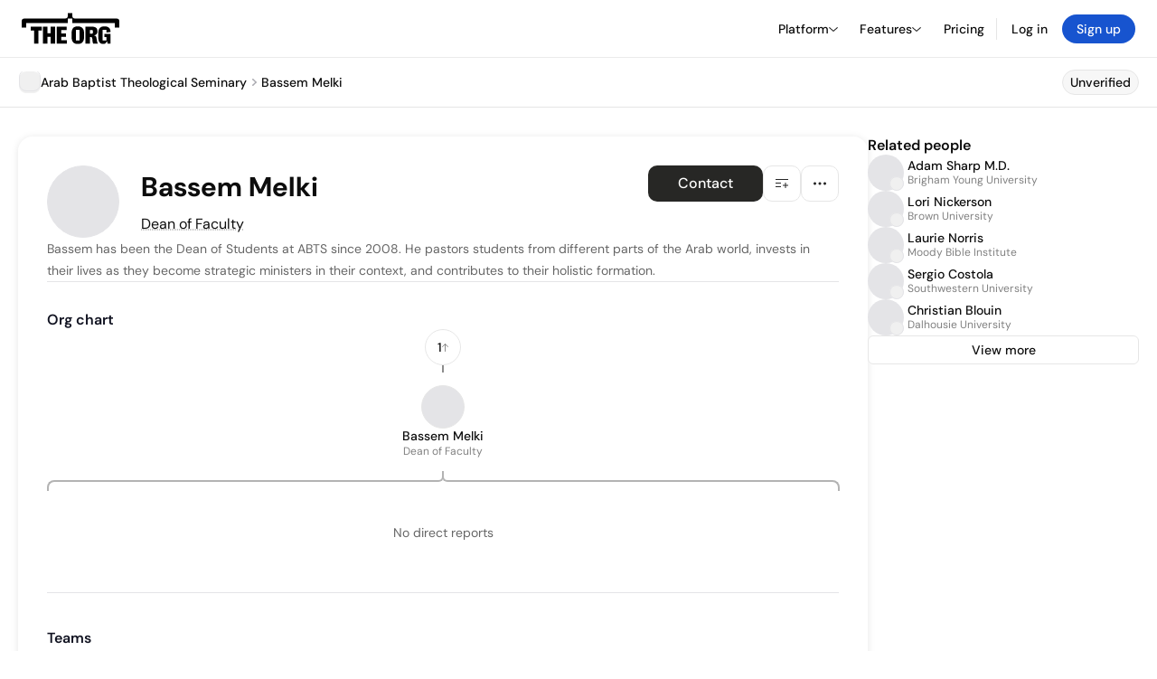

--- FILE ---
content_type: text/html; charset=utf-8
request_url: https://theorg.com/org/arab-baptist-theological-seminary/org-chart/bassem-melki
body_size: 20770
content:
<!DOCTYPE html><html class="no-js no-touch" lang="en"><head><link rel="apple-touch-icon" href="/_next/static/media/apple-touch-icon.64259cfd.png"/><link rel="dns-prefetch" href="https://cdn.theorg.com"/><link rel="preconnect" href="https://cdn.theorg.com"/><title>Bassem Melki - Dean of Faculty at Arab Baptist Theological Seminary | The Org</title><meta name="viewport" content="width=device-width, initial-scale=1, maximum-scale=1.0, user-scalable=no"/><meta charSet="utf-8"/><meta name="mobile-web-app-capable" content="yes"/><meta name="apple-mobile-web-app-capable" content="yes"/><meta name="apple-mobile-web-app-status-bar-style" content="default"/><link rel="apple-touch-icon" href="/_next/static/media/apple-touch-icon.64259cfd.png"/><meta name="robots" content="all"/><meta name="description" content="Bassem has been the Dean of Students at ABTS since 2008."/><meta name="thumbnail" content="https://cdn.theorg.com/75f5d932-8cb5-4e4a-9da0-478037502b7a_medium.jpg"/><meta itemProp="name" content="Bassem Melki - Dean of Faculty at Arab Baptist Theological Seminary | The Org"/><meta itemProp="description" content="Bassem has been the Dean of Students at ABTS since 2008."/><meta itemProp="image" content="https://cdn.theorg.com/og/position?name=Bassem+Melki&amp;image=https%3A%2F%2Fcdn.theorg.com%2F75f5d932-8cb5-4e4a-9da0-478037502b7a_thumb.jpg&amp;position=Dean+of+Faculty&amp;company=Arab+Baptist+Theological+Seminary&amp;logo=https%3A%2F%2Fcdn.theorg.com%2F48642e6f-de22-4d8d-b780-1c3593e7098c_thumb.jpg&amp;description=Bassem+has+been+the+Dean+of+Students+at+ABTS+since+2008."/><meta name="twitter:card" content="summary_large_image"/><meta name="twitter:site" content="@theorghq"/><meta name="twitter:title" content="Bassem Melki - Dean of Faculty at Arab Baptist Theological Seminary | The Org"/><meta name="twitter:description" content="Bassem has been the Dean of Students at ABTS since 2008."/><meta name="twitter:creator" content="@theorghq"/><meta name="twitter:image" content="https://cdn.theorg.com/og/position?name=Bassem+Melki&amp;image=https%3A%2F%2Fcdn.theorg.com%2F75f5d932-8cb5-4e4a-9da0-478037502b7a_thumb.jpg&amp;position=Dean+of+Faculty&amp;company=Arab+Baptist+Theological+Seminary&amp;logo=https%3A%2F%2Fcdn.theorg.com%2F48642e6f-de22-4d8d-b780-1c3593e7098c_thumb.jpg&amp;description=Bassem+has+been+the+Dean+of+Students+at+ABTS+since+2008."/><meta property="twitter:url" content="https://theorg.com/org/arab-baptist-theological-seminary/org-chart/bassem-melki"/><meta property="og:title" content="Bassem Melki - Dean of Faculty at Arab Baptist Theological Seminary | The Org"/><meta property="og:type" content="website"/><meta property="og:url" content="https://theorg.com/org/arab-baptist-theological-seminary/org-chart/bassem-melki"/><link rel="canonical" href="https://theorg.com/org/arab-baptist-theological-seminary/org-chart/bassem-melki"/><meta property="og:image" content="https://cdn.theorg.com/og/position?name=Bassem+Melki&amp;image=https%3A%2F%2Fcdn.theorg.com%2F75f5d932-8cb5-4e4a-9da0-478037502b7a_thumb.jpg&amp;position=Dean+of+Faculty&amp;company=Arab+Baptist+Theological+Seminary&amp;logo=https%3A%2F%2Fcdn.theorg.com%2F48642e6f-de22-4d8d-b780-1c3593e7098c_thumb.jpg&amp;description=Bassem+has+been+the+Dean+of+Students+at+ABTS+since+2008."/><meta property="og:image:width" content="2048"/><meta property="og:image:height" content="1200"/><meta property="og:description" content="Bassem has been the Dean of Students at ABTS since 2008."/><meta property="og:site_name" content="THE ORG"/><meta property="fb:app_id" content="330925187371615"/><script id="org-amp-script" type="application/ld+json">{"@context":"https://schema.org","@type":"ProfilePage","breadcrumbs":{"@context":"https://schema.org","@type":"BreadcrumbList","itemListElement":[{"@type":"ListItem","position":1,"name":"Arab Baptist Theological Seminary","item":"https://theorg.com/org/arab-baptist-theological-seminary"},{"@type":"ListItem","position":2,"name":"Bassem Melki"}]},"mainEntity":{"@context":"https://schema.org","@type":"Person","image":"https://cdn.theorg.com/75f5d932-8cb5-4e4a-9da0-478037502b7a_medium.jpg","name":"Bassem Melki","jobTitle":"Dean of Faculty","description":"Bassem has been the Dean of Students at ABTS since 2008. He pastors students from different parts of the Arab world, invests in their lives as they become strategic ministers in their context, and contributes to their holistic formation.","sameAs":[],"worksFor":{"@context":"https://schema.org","@type":"Organization","name":"Arab Baptist Theological Seminary","legalName":"Arab Baptist Theological Seminary","logo":{"@type":"ImageObject","url":"https://cdn.theorg.com/48642e6f-de22-4d8d-b780-1c3593e7098c_medium.jpg"}}}}</script><link rel="dns-prefetch" href="https://cdn.theorg.com"/><link rel="preconnect" href="https://cdn.theorg.com"/><link rel="preload" href="https://cdn.theorg.com/75f5d932-8cb5-4e4a-9da0-478037502b7a_thumb.jpg" as="image"/><meta name="next-head-count" content="37"/><style>
        /* Branding on the banner */
          a#CybotCookiebotDialogPoweredbyCybot,
          div#CybotCookiebotDialogPoweredByText,
          div#CybotCookiebotDialogHeader {
            display: none;
          }

          /* Branding on the Privacy trigger */
          #CookiebotWidget .CookiebotWidget-body .CookiebotWidget-main-logo {
              display: none;
          }
      </style><link rel="preconnect" href="https://consentcdn.cookiebot.com/"/><script async="" id="Cookiebot" src="https://consent.cookiebot.com/uc.js" data-cbid="46b327ce-c3bf-4c3a-94d7-32411fa4e7b8" type="text/javascript"></script><script id="aws-rum-script">
          (function(n,i,v,r,s,c,x,z){x=window.AwsRumClient={q:[],n:n,i:i,v:v,r:r,c:c};window[n]=function(c,p){x.q.push({c:c,p:p});};z=document.createElement('script');z.async=true;z.src=s;document.head.insertBefore(z,document.head.getElementsByTagName('script')[0]);})(
            'cwr',
            '25b33a8b-c0eb-46e6-8b46-ed0a214c9fff',
            '1.0.0-6e5f649',
            'us-west-1',
            'https://client.rum.us-east-1.amazonaws.com/1.19.0/cwr.js',
            {
              sessionSampleRate: 0.01,
              identityPoolId: "us-west-1:d68daa46-0bea-45a4-a95c-d0c514dc8de5",
              endpoint: "https://dataplane.rum.us-west-1.amazonaws.com",
              telemetries: ["errors","http"],
              allowCookies: true,
              enableXRay: false
            }
          );
        </script><link rel="preload" href="/_next/static/css/d37476114cf7a1d8.css?dpl=10c267742de19bb0193c26c7c3375f16c8249f496b893e6ecef236de95c5a106363933633363666139313664386130303037633235333234" as="style"/><link rel="stylesheet" href="/_next/static/css/d37476114cf7a1d8.css?dpl=10c267742de19bb0193c26c7c3375f16c8249f496b893e6ecef236de95c5a106363933633363666139313664386130303037633235333234" data-n-g=""/><link rel="preload" href="/_next/static/css/a75a47edc11b9300.css?dpl=10c267742de19bb0193c26c7c3375f16c8249f496b893e6ecef236de95c5a106363933633363666139313664386130303037633235333234" as="style"/><link rel="stylesheet" href="/_next/static/css/a75a47edc11b9300.css?dpl=10c267742de19bb0193c26c7c3375f16c8249f496b893e6ecef236de95c5a106363933633363666139313664386130303037633235333234" data-n-p=""/><link rel="preload" href="/_next/static/css/6827c66ecf3019ca.css?dpl=10c267742de19bb0193c26c7c3375f16c8249f496b893e6ecef236de95c5a106363933633363666139313664386130303037633235333234" as="style"/><link rel="stylesheet" href="/_next/static/css/6827c66ecf3019ca.css?dpl=10c267742de19bb0193c26c7c3375f16c8249f496b893e6ecef236de95c5a106363933633363666139313664386130303037633235333234" data-n-p=""/><link rel="preload" href="/_next/static/css/c4f610a9316dd176.css?dpl=10c267742de19bb0193c26c7c3375f16c8249f496b893e6ecef236de95c5a106363933633363666139313664386130303037633235333234" as="style"/><link rel="stylesheet" href="/_next/static/css/c4f610a9316dd176.css?dpl=10c267742de19bb0193c26c7c3375f16c8249f496b893e6ecef236de95c5a106363933633363666139313664386130303037633235333234"/><link rel="preload" href="/_next/static/css/f6cd5d3474c8b566.css?dpl=10c267742de19bb0193c26c7c3375f16c8249f496b893e6ecef236de95c5a106363933633363666139313664386130303037633235333234" as="style"/><link rel="stylesheet" href="/_next/static/css/f6cd5d3474c8b566.css?dpl=10c267742de19bb0193c26c7c3375f16c8249f496b893e6ecef236de95c5a106363933633363666139313664386130303037633235333234"/><link rel="preload" href="/_next/static/css/d27f2f481e33016b.css?dpl=10c267742de19bb0193c26c7c3375f16c8249f496b893e6ecef236de95c5a106363933633363666139313664386130303037633235333234" as="style"/><link rel="stylesheet" href="/_next/static/css/d27f2f481e33016b.css?dpl=10c267742de19bb0193c26c7c3375f16c8249f496b893e6ecef236de95c5a106363933633363666139313664386130303037633235333234"/><link rel="preload" href="/_next/static/css/d94723060406447d.css?dpl=10c267742de19bb0193c26c7c3375f16c8249f496b893e6ecef236de95c5a106363933633363666139313664386130303037633235333234" as="style"/><link rel="stylesheet" href="/_next/static/css/d94723060406447d.css?dpl=10c267742de19bb0193c26c7c3375f16c8249f496b893e6ecef236de95c5a106363933633363666139313664386130303037633235333234"/><link rel="preload" href="/_next/static/css/26cf048982ed5753.css?dpl=10c267742de19bb0193c26c7c3375f16c8249f496b893e6ecef236de95c5a106363933633363666139313664386130303037633235333234" as="style"/><link rel="stylesheet" href="/_next/static/css/26cf048982ed5753.css?dpl=10c267742de19bb0193c26c7c3375f16c8249f496b893e6ecef236de95c5a106363933633363666139313664386130303037633235333234"/><noscript data-n-css=""></noscript><script defer="" nomodule="" src="/_next/static/chunks/polyfills-42372ed130431b0a.js?dpl=10c267742de19bb0193c26c7c3375f16c8249f496b893e6ecef236de95c5a106363933633363666139313664386130303037633235333234"></script><script defer="" src="/_next/static/chunks/6064-9ac4112e9d395673.js?dpl=10c267742de19bb0193c26c7c3375f16c8249f496b893e6ecef236de95c5a106363933633363666139313664386130303037633235333234"></script><script defer="" src="/_next/static/chunks/1044.be0a5969b14da1a0.js?dpl=10c267742de19bb0193c26c7c3375f16c8249f496b893e6ecef236de95c5a106363933633363666139313664386130303037633235333234"></script><script defer="" src="/_next/static/chunks/5403-a2f88b28d3ba5378.js?dpl=10c267742de19bb0193c26c7c3375f16c8249f496b893e6ecef236de95c5a106363933633363666139313664386130303037633235333234"></script><script defer="" src="/_next/static/chunks/595-2479b77802ac3f83.js?dpl=10c267742de19bb0193c26c7c3375f16c8249f496b893e6ecef236de95c5a106363933633363666139313664386130303037633235333234"></script><script defer="" src="/_next/static/chunks/8036-f6bde0eb3d00d7ae.js?dpl=10c267742de19bb0193c26c7c3375f16c8249f496b893e6ecef236de95c5a106363933633363666139313664386130303037633235333234"></script><script defer="" src="/_next/static/chunks/6666-78d6d82f48cd7ffd.js?dpl=10c267742de19bb0193c26c7c3375f16c8249f496b893e6ecef236de95c5a106363933633363666139313664386130303037633235333234"></script><script defer="" src="/_next/static/chunks/7188-3d91986c5476f466.js?dpl=10c267742de19bb0193c26c7c3375f16c8249f496b893e6ecef236de95c5a106363933633363666139313664386130303037633235333234"></script><script defer="" src="/_next/static/chunks/7528.c3b9db72f76038dc.js?dpl=10c267742de19bb0193c26c7c3375f16c8249f496b893e6ecef236de95c5a106363933633363666139313664386130303037633235333234"></script><script defer="" src="/_next/static/chunks/574-0f6d94b854fd56e0.js?dpl=10c267742de19bb0193c26c7c3375f16c8249f496b893e6ecef236de95c5a106363933633363666139313664386130303037633235333234"></script><script defer="" src="/_next/static/chunks/6990.7c3c0fcebc84d019.js?dpl=10c267742de19bb0193c26c7c3375f16c8249f496b893e6ecef236de95c5a106363933633363666139313664386130303037633235333234"></script><script defer="" src="/_next/static/chunks/5594.fb6aa81946b3f801.js?dpl=10c267742de19bb0193c26c7c3375f16c8249f496b893e6ecef236de95c5a106363933633363666139313664386130303037633235333234"></script><script defer="" src="/_next/static/chunks/5675-d6125e4f7c7f0001.js?dpl=10c267742de19bb0193c26c7c3375f16c8249f496b893e6ecef236de95c5a106363933633363666139313664386130303037633235333234"></script><script defer="" src="/_next/static/chunks/8837-23e253c3c325f46c.js?dpl=10c267742de19bb0193c26c7c3375f16c8249f496b893e6ecef236de95c5a106363933633363666139313664386130303037633235333234"></script><script defer="" src="/_next/static/chunks/8394-e0c58b636c057564.js?dpl=10c267742de19bb0193c26c7c3375f16c8249f496b893e6ecef236de95c5a106363933633363666139313664386130303037633235333234"></script><script defer="" src="/_next/static/chunks/956-11b005fb92821045.js?dpl=10c267742de19bb0193c26c7c3375f16c8249f496b893e6ecef236de95c5a106363933633363666139313664386130303037633235333234"></script><script defer="" src="/_next/static/chunks/2930-6e1b868cabeaf073.js?dpl=10c267742de19bb0193c26c7c3375f16c8249f496b893e6ecef236de95c5a106363933633363666139313664386130303037633235333234"></script><script defer="" src="/_next/static/chunks/4298-c66791bcc95dd0f4.js?dpl=10c267742de19bb0193c26c7c3375f16c8249f496b893e6ecef236de95c5a106363933633363666139313664386130303037633235333234"></script><script defer="" src="/_next/static/chunks/3921-7aa589a10fa50934.js?dpl=10c267742de19bb0193c26c7c3375f16c8249f496b893e6ecef236de95c5a106363933633363666139313664386130303037633235333234"></script><script defer="" src="/_next/static/chunks/115-c847a14428f0be6f.js?dpl=10c267742de19bb0193c26c7c3375f16c8249f496b893e6ecef236de95c5a106363933633363666139313664386130303037633235333234"></script><script defer="" src="/_next/static/chunks/6000-6dcb13366cabeade.js?dpl=10c267742de19bb0193c26c7c3375f16c8249f496b893e6ecef236de95c5a106363933633363666139313664386130303037633235333234"></script><script defer="" src="/_next/static/chunks/2291-133af90a3a542e0b.js?dpl=10c267742de19bb0193c26c7c3375f16c8249f496b893e6ecef236de95c5a106363933633363666139313664386130303037633235333234"></script><script defer="" src="/_next/static/chunks/1316-4ab3e348a21f4a53.js?dpl=10c267742de19bb0193c26c7c3375f16c8249f496b893e6ecef236de95c5a106363933633363666139313664386130303037633235333234"></script><script defer="" src="/_next/static/chunks/3945-e251021864123278.js?dpl=10c267742de19bb0193c26c7c3375f16c8249f496b893e6ecef236de95c5a106363933633363666139313664386130303037633235333234"></script><script defer="" src="/_next/static/chunks/185-7afa12c1d54e6e87.js?dpl=10c267742de19bb0193c26c7c3375f16c8249f496b893e6ecef236de95c5a106363933633363666139313664386130303037633235333234"></script><script defer="" src="/_next/static/chunks/6815-4260a4fa86b77cd7.js?dpl=10c267742de19bb0193c26c7c3375f16c8249f496b893e6ecef236de95c5a106363933633363666139313664386130303037633235333234"></script><script defer="" src="/_next/static/chunks/4736-383a5f1b8be5aa9c.js?dpl=10c267742de19bb0193c26c7c3375f16c8249f496b893e6ecef236de95c5a106363933633363666139313664386130303037633235333234"></script><script defer="" src="/_next/static/chunks/1737-ae2bd169bd79adae.js?dpl=10c267742de19bb0193c26c7c3375f16c8249f496b893e6ecef236de95c5a106363933633363666139313664386130303037633235333234"></script><script defer="" src="/_next/static/chunks/2053-8cfd233ef2ffba03.js?dpl=10c267742de19bb0193c26c7c3375f16c8249f496b893e6ecef236de95c5a106363933633363666139313664386130303037633235333234"></script><script defer="" src="/_next/static/chunks/4454-48f710f943374efa.js?dpl=10c267742de19bb0193c26c7c3375f16c8249f496b893e6ecef236de95c5a106363933633363666139313664386130303037633235333234"></script><script defer="" src="/_next/static/chunks/2593-904edd6fcacfaf61.js?dpl=10c267742de19bb0193c26c7c3375f16c8249f496b893e6ecef236de95c5a106363933633363666139313664386130303037633235333234"></script><script defer="" src="/_next/static/chunks/6827-ffd8e1e3500fedda.js?dpl=10c267742de19bb0193c26c7c3375f16c8249f496b893e6ecef236de95c5a106363933633363666139313664386130303037633235333234"></script><script src="/_next/static/chunks/webpack-ed16f06b38e458bc.js?dpl=10c267742de19bb0193c26c7c3375f16c8249f496b893e6ecef236de95c5a106363933633363666139313664386130303037633235333234" defer=""></script><script src="/_next/static/chunks/framework-94bd750d1b93951a.js?dpl=10c267742de19bb0193c26c7c3375f16c8249f496b893e6ecef236de95c5a106363933633363666139313664386130303037633235333234" defer=""></script><script src="/_next/static/chunks/main-8307e8343111de0f.js?dpl=10c267742de19bb0193c26c7c3375f16c8249f496b893e6ecef236de95c5a106363933633363666139313664386130303037633235333234" defer=""></script><script src="/_next/static/chunks/pages/_app-47a8048d38540564.js?dpl=10c267742de19bb0193c26c7c3375f16c8249f496b893e6ecef236de95c5a106363933633363666139313664386130303037633235333234" defer=""></script><script src="/_next/static/chunks/972-bd34e6665b060a07.js?dpl=10c267742de19bb0193c26c7c3375f16c8249f496b893e6ecef236de95c5a106363933633363666139313664386130303037633235333234" defer=""></script><script src="/_next/static/chunks/1664-097cf1773184f113.js?dpl=10c267742de19bb0193c26c7c3375f16c8249f496b893e6ecef236de95c5a106363933633363666139313664386130303037633235333234" defer=""></script><script src="/_next/static/chunks/2765-e66ae06e9c023488.js?dpl=10c267742de19bb0193c26c7c3375f16c8249f496b893e6ecef236de95c5a106363933633363666139313664386130303037633235333234" defer=""></script><script src="/_next/static/chunks/7887-7069638910a709de.js?dpl=10c267742de19bb0193c26c7c3375f16c8249f496b893e6ecef236de95c5a106363933633363666139313664386130303037633235333234" defer=""></script><script src="/_next/static/chunks/8806-efa23fdac2ff1976.js?dpl=10c267742de19bb0193c26c7c3375f16c8249f496b893e6ecef236de95c5a106363933633363666139313664386130303037633235333234" defer=""></script><script src="/_next/static/chunks/9368-0236eaab4cd842e1.js?dpl=10c267742de19bb0193c26c7c3375f16c8249f496b893e6ecef236de95c5a106363933633363666139313664386130303037633235333234" defer=""></script><script src="/_next/static/chunks/4906-115b9b6e02073cc5.js?dpl=10c267742de19bb0193c26c7c3375f16c8249f496b893e6ecef236de95c5a106363933633363666139313664386130303037633235333234" defer=""></script><script src="/_next/static/chunks/3537-fd6e726f4d672916.js?dpl=10c267742de19bb0193c26c7c3375f16c8249f496b893e6ecef236de95c5a106363933633363666139313664386130303037633235333234" defer=""></script><script src="/_next/static/chunks/4712-bb26b6e186408809.js?dpl=10c267742de19bb0193c26c7c3375f16c8249f496b893e6ecef236de95c5a106363933633363666139313664386130303037633235333234" defer=""></script><script src="/_next/static/chunks/5041-e221f794f9a8121d.js?dpl=10c267742de19bb0193c26c7c3375f16c8249f496b893e6ecef236de95c5a106363933633363666139313664386130303037633235333234" defer=""></script><script src="/_next/static/chunks/1867-06e15a3f8945d808.js?dpl=10c267742de19bb0193c26c7c3375f16c8249f496b893e6ecef236de95c5a106363933633363666139313664386130303037633235333234" defer=""></script><script src="/_next/static/chunks/8514-8f1a908b5cf6b516.js?dpl=10c267742de19bb0193c26c7c3375f16c8249f496b893e6ecef236de95c5a106363933633363666139313664386130303037633235333234" defer=""></script><script src="/_next/static/chunks/5974-86328876627996ce.js?dpl=10c267742de19bb0193c26c7c3375f16c8249f496b893e6ecef236de95c5a106363933633363666139313664386130303037633235333234" defer=""></script><script src="/_next/static/chunks/1033-c75e4c5fc583579a.js?dpl=10c267742de19bb0193c26c7c3375f16c8249f496b893e6ecef236de95c5a106363933633363666139313664386130303037633235333234" defer=""></script><script src="/_next/static/chunks/6528-ea38a7c7df2c4709.js?dpl=10c267742de19bb0193c26c7c3375f16c8249f496b893e6ecef236de95c5a106363933633363666139313664386130303037633235333234" defer=""></script><script src="/_next/static/chunks/3330-6b2f408e8911b4c8.js?dpl=10c267742de19bb0193c26c7c3375f16c8249f496b893e6ecef236de95c5a106363933633363666139313664386130303037633235333234" defer=""></script><script src="/_next/static/chunks/1459-d1da170b12f3ebb6.js?dpl=10c267742de19bb0193c26c7c3375f16c8249f496b893e6ecef236de95c5a106363933633363666139313664386130303037633235333234" defer=""></script><script src="/_next/static/chunks/3587-2ebe18d0fdad70cb.js?dpl=10c267742de19bb0193c26c7c3375f16c8249f496b893e6ecef236de95c5a106363933633363666139313664386130303037633235333234" defer=""></script><script src="/_next/static/chunks/4968-c7fd457f278d97be.js?dpl=10c267742de19bb0193c26c7c3375f16c8249f496b893e6ecef236de95c5a106363933633363666139313664386130303037633235333234" defer=""></script><script src="/_next/static/chunks/5936-569b8a6032d977eb.js?dpl=10c267742de19bb0193c26c7c3375f16c8249f496b893e6ecef236de95c5a106363933633363666139313664386130303037633235333234" defer=""></script><script src="/_next/static/chunks/9078-746e4347ce14378f.js?dpl=10c267742de19bb0193c26c7c3375f16c8249f496b893e6ecef236de95c5a106363933633363666139313664386130303037633235333234" defer=""></script><script src="/_next/static/chunks/2910-9417df9fe5d394ff.js?dpl=10c267742de19bb0193c26c7c3375f16c8249f496b893e6ecef236de95c5a106363933633363666139313664386130303037633235333234" defer=""></script><script src="/_next/static/chunks/9830-567599cb4eb76545.js?dpl=10c267742de19bb0193c26c7c3375f16c8249f496b893e6ecef236de95c5a106363933633363666139313664386130303037633235333234" defer=""></script><script src="/_next/static/chunks/9636-80031c726e074b41.js?dpl=10c267742de19bb0193c26c7c3375f16c8249f496b893e6ecef236de95c5a106363933633363666139313664386130303037633235333234" defer=""></script><script src="/_next/static/chunks/1930-faa057879e01cf25.js?dpl=10c267742de19bb0193c26c7c3375f16c8249f496b893e6ecef236de95c5a106363933633363666139313664386130303037633235333234" defer=""></script><script src="/_next/static/chunks/3050-95b412aae3ed5e98.js?dpl=10c267742de19bb0193c26c7c3375f16c8249f496b893e6ecef236de95c5a106363933633363666139313664386130303037633235333234" defer=""></script><script src="/_next/static/chunks/pages/org/%5BcompanySlug%5D/org-chart/%5BpositionSlug%5D-84695c9c8c0971da.js?dpl=10c267742de19bb0193c26c7c3375f16c8249f496b893e6ecef236de95c5a106363933633363666139313664386130303037633235333234" defer=""></script><script src="/_next/static/5_V4Xbthj8DjM40tu1pro/_buildManifest.js?dpl=10c267742de19bb0193c26c7c3375f16c8249f496b893e6ecef236de95c5a106363933633363666139313664386130303037633235333234" defer=""></script><script src="/_next/static/5_V4Xbthj8DjM40tu1pro/_ssgManifest.js?dpl=10c267742de19bb0193c26c7c3375f16c8249f496b893e6ecef236de95c5a106363933633363666139313664386130303037633235333234" defer=""></script><style data-styled="" data-styled-version="5.3.6">@font-face{font-family:'DMSans';src:url('https://cdn.theorg.com/fonts/DMSans-Variable.woff2') format('woff2');font-weight:100 1000;font-style:normal;font-display:swap;}/*!sc*/
@font-face{font-family:'Inter';src:url('https://cdn.theorg.com/fonts/Inter/Regular/Inter-Regular.woff2') format('woff2'),url('https://cdn.theorg.com/fonts/Inter/Regular/Inter-Regular.woff') format('woff');font-weight:400;font-style:normal;font-display:swap;}/*!sc*/
@font-face{font-family:'Inter';src:url('https://cdn.theorg.com/fonts/Inter/Italic/Inter-Italic.woff2') format('woff2'),url('https://cdn.theorg.com/fonts/Inter/Italic/Inter-Italic.woff') format('woff');font-weight:400;font-style:italic;font-display:swap;}/*!sc*/
@font-face{font-family:'Inter';src:url('https://cdn.theorg.com/fonts/Inter/Medium/Inter-Medium.woff2') format('woff2'),url('https://cdn.theorg.com/fonts/Inter/Medium/Inter-Medium.woff') format('woff');font-weight:500;font-style:normal;font-display:swap;}/*!sc*/
@font-face{font-family:'Inter';src:url("https://cdn.theorg.com/fonts/Inter/SemiBold/Inter-SemiBold.woff2") format("woff2"),url("https://cdn.theorg.com/fonts/Inter/SemiBold/Inter-SemiBold.woff") format("woff");font-weight:600;font-style:normal;font-display:swap;}/*!sc*/
@font-face{font-family:'Inter';src:url('https://cdn.theorg.com/fonts/Inter/Bold/Inter-Bold.woff2') format('woff2'),url('https://cdn.theorg.com/fonts/Inter/Bold/Inter-Bold.woff') format('woff');font-weight:700;font-style:normal;font-display:swap;}/*!sc*/
@font-face{font-family:'Inter';src:url('https://cdn.theorg.com/fonts/Inter/Black/Inter-Black.woff2') format('woff2'),url('https://cdn.theorg.com/fonts/Inter/Black/Inter-Black.woff') format('woff');font-weight:900;font-style:normal;font-display:swap;}/*!sc*/
@font-face{font-family:'PP Right Grotesk';font-style:normal;font-weight:900;font-display:swap;src:url('https://cdn.theorg.com/fonts/PPRightGrotesk/Black/PPRightGrotesk-CompactBlack.woff2') format('woff2'),url('https://cdn.theorg.com/fonts/PPRightGrotesk/Black/PPRightGrotesk-CompactBlack.woff') format('woff');}/*!sc*/
@font-face{font-family:'PP Right Grotesk';font-style:italic;font-weight:900;font-display:swap;src:url('https://cdn.theorg.com/fonts/PPRightGrotesk/Italic/PPRightGrotesk-SpatialBlackItalic.woff2') format('woff2'),url('https://cdn.theorg.com/fonts/PPRightGrotesk/Italic/PPRightGrotesk-SpatialBlackItalic.woff') format('woff');}/*!sc*/
@font-face{font-family:'Space Mono';font-style:normal;font-weight:400;font-display:swap;src:url('https://cdn.theorg.com/fonts/SpaceMono/space-mono-v12-latin-regular.woff2') format('woff2'),url('https://cdn.theorg.com/fonts/SpaceMono/space-mono-v12-latin-regular.woff') format('woff'),url('https://cdn.theorg.com/fonts/SpaceMono/space-mono-v12-latin-regular.ttf') format('truetype');}/*!sc*/
@font-face{font-family:'Inter';font-style:normal;font-weight:400;font-display:swap;src:url("https://cdn.theorg.com/fonts/Inter/Regular/Inter-Regular.woff2") format("woff2"),url("https://cdn.theorg.com/fonts/Inter/Regular/Inter-Regular.woff") format("woff");}/*!sc*/
@font-face{font-family:'Inter';font-style:italic;font-weight:400;font-display:swap;src:url("https://cdn.theorg.com/fonts/Inter/Italic/Inter-Italic.woff2") format("woff2"),url("https://cdn.theorg.com/fonts/Inter/Italic/Inter-Italic.woff") format("woff");}/*!sc*/
@font-face{font-family:'Inter';font-style:normal;font-weight:500;font-display:swap;src:url("https://cdn.theorg.com/fonts/Inter/Medium/Inter-Medium.woff2") format("woff2"),url("https://cdn.theorg.com/fonts/Inter/Medium/Inter-Medium.woff") format("woff");}/*!sc*/
@font-face{font-family:'Inter';font-style:normal;font-weight:600;font-display:swap;src:url("https://cdn.theorg.com/fonts/Inter/SemiBold/Inter-SemiBold.woff2") format("woff2"),url("https://cdn.theorg.com/fonts/Inter/SemiBold/Inter-SemiBold.woff") format("woff");}/*!sc*/
@font-face{font-family:'Inter';font-style:normal;font-weight:700;font-display:swap;src:url("https://cdn.theorg.com/fonts/Inter/Bold/Inter-Bold.woff2") format("woff2"),url("https://cdn.theorg.com/fonts/Inter/Bold/Inter-Bold.woff") format("woff");}/*!sc*/
@font-face{font-family:'Inter';font-style:normal;font-weight:900;font-display:swap;src:url("https://cdn.theorg.com/fonts/Inter/Black/Inter-Black.woff2") format("woff2"),url("https://cdn.theorg.com/fonts/Inter/Black/Inter-Black.woff") format("woff");}/*!sc*/
@font-face{font-family:'PP Editorial New';font-style:normal;font-weight:400;font-display:swap;src:url('https://cdn.theorg.com/fonts/PPEditorialNew/PPEditorialNew-Regular.woff2') format('woff2'),url('https://cdn.theorg.com/fonts/PPEditorialNew/PPEditorialNew-Regular.woff') format('woff');}/*!sc*/
@font-face{font-family:'Instrument Serif';font-style:normal;font-weight:400;font-display:swap;src:url('https://cdn.theorg.com/fonts/InstrumentSerif/InstrumentSerif-Regular.woff2') format('woff2'),url('https://cdn.theorg.com/fonts/InstrumentSerif/InstrumentSerif-Regular.woff') format('woff');}/*!sc*/
@font-face{font-family:'Instrument Sans';font-style:normal;font-weight:400;font-display:swap;src:url('https://cdn.theorg.com/fonts/InstrumentSans/InstrumentSans-Regular.woff2') format('woff2'),url('https://cdn.theorg.com/fonts/InstrumentSans/InstrumentSans-Regular.woff') format('woff');}/*!sc*/
@font-face{font-family:'Inter Display';font-style:normal;font-weight:400;font-display:swap;src:url('https://cdn.theorg.com/fonts/Inter/InterDisplay-Regular.woff2') format('woff2');}/*!sc*/
@font-face{font-family:'Inter Display';font-style:normal;font-weight:500;font-display:swap;src:url('https://cdn.theorg.com/fonts/Inter/InterDisplay-Medium.woff2') format('woff2');}/*!sc*/
@font-face{font-family:'Inter Display';font-style:normal;font-weight:600;font-display:swap;src:url('https://cdn.theorg.com/fonts/Inter/InterDisplay-SemiBold.woff2') format('woff2');}/*!sc*/
@font-face{font-family:'Inter Display';font-style:normal;font-weight:700;font-display:swap;src:url('https://cdn.theorg.com/fonts/Inter/InterDisplay-Bold.woff2') format('woff2');}/*!sc*/
html{color:hsl(0,0%,5%);font-size:16px;font-family:'DMSans',sans-serif;box-sizing:border-box;-webkit-font-smoothing:antialiased;text-rendering:optimizeLegibility;-moz-osx-font-smoothing:grayscale;line-height:1.15;-webkit-text-size-adjust:100%;}/*!sc*/
body{margin:0;background-color:hsl(0,0%,100%);-webkit-tap-highlight-color:transparent;overflow-x:hidden;}/*!sc*/
*,*::before,*::after{-webkit-box-sizing:inherit;box-sizing:inherit;}/*!sc*/
img{image-rendering:-webkit-optimize-contrast;}/*!sc*/
@media (-webkit-min-device-pixel-ratio:2),(min-resolution:192dpi){img{image-rendering:auto;}}/*!sc*/
button,a{-webkit-appearance:none;-moz-appearance:none;-webkit-appearance:none;-moz-appearance:none;appearance:none;margin:0;padding:0;border-width:0;background:none;-webkit-text-decoration:none;text-decoration:none;font-size:inherit;outline:none;}/*!sc*/
button:hover,a:hover{cursor:pointer;}/*!sc*/
a{color:#0F4BE5;}/*!sc*/
button{font-family:'DMSans',sans-serif;overflow:visible;}/*!sc*/
button::-moz-focus-inner{border:0;padding:0;}/*!sc*/
input:-webkit-autofill,input:-webkit-autofill:hover,input:-webkit-autofill:focus,input:-webkit-autofill:active{-webkit-transition:color 9999s ease-out,background-color 9999s ease-out;transition:color 9999s ease-out,background-color 9999s ease-out;-webkit-transition-delay:9999s;transition-delay:9999s;}/*!sc*/
input::-webkit-input-placeholder{line-height:normal !important;}/*!sc*/
input{font-family:'DMSans',sans-serif;}/*!sc*/
input[type="search"]::-webkit-search-decoration,input[type="search"]::-webkit-search-cancel-button,input[type="search"]::-webkit-search-results-button,input[type="search"]::-webkit-search-results-decoration{-webkit-appearance:none;}/*!sc*/
hr{display:block;height:1px;border:0;border-top:1px solid #eaeaeb;margin:1em 0;padding:0;box-sizing:content-box;overflow:visible;}/*!sc*/
audio,canvas,iframe,img,svg,video{vertical-align:middle;}/*!sc*/
fieldset{border:0;margin:0;padding:0;}/*!sc*/
textarea{resize:vertical;font-family:inherit;}/*!sc*/
select{background:inherit;}/*!sc*/
.ios-fix{position:fixed;left:0;right:0;}/*!sc*/
#_hj_feedback_container{z-index:600;position:relative;}/*!sc*/
.browserupgrade{margin:0.2em 0;background:#ccc;color:#0a0a0b;padding:0.2em 0;}/*!sc*/
.ReactCrop{background-color:transparent;border:1px solid white;}/*!sc*/
.ReactCrop__image{max-height:50vh;}/*!sc*/
@-webkit-keyframes react-loading-skeleton{100%{-webkit-transform:translateX(100%);-ms-transform:translateX(100%);transform:translateX(100%);}}/*!sc*/
@keyframes react-loading-skeleton{100%{-webkit-transform:translateX(100%);-ms-transform:translateX(100%);transform:translateX(100%);}}/*!sc*/
.react-loading-skeleton{--base-color:#ebebeb;--highlight-color:#f8f8f8;--animation-duration:1.5s;--animation-direction:normal;--pseudo-element-display:block;background-color:var(--base-color);width:100%;border-radius:0.25rem;display:-webkit-inline-box;display:-webkit-inline-flex;display:-ms-inline-flexbox;display:inline-flex;line-height:1;position:relative;-webkit-user-select:none;-moz-user-select:none;-ms-user-select:none;user-select:none;overflow:hidden;}/*!sc*/
.react-loading-skeleton::after{content:' ';display:var(--pseudo-element-display);position:absolute;top:0;left:0;right:0;height:100%;background-repeat:no-repeat;background-image:linear-gradient( 90deg,var(--base-color),var(--highlight-color),var(--base-color) );-webkit-transform:translateX(-100%);-ms-transform:translateX(-100%);transform:translateX(-100%);-webkit-animation-name:react-loading-skeleton;animation-name:react-loading-skeleton;-webkit-animation-direction:var(--animation-direction);animation-direction:var(--animation-direction);-webkit-animation-duration:var(--animation-duration);animation-duration:var(--animation-duration);-webkit-animation-timing-function:ease-in-out;animation-timing-function:ease-in-out;-webkit-animation-iteration-count:infinite;animation-iteration-count:infinite;}/*!sc*/
@media (prefers-reduced-motion){.react-loading-skeleton{--pseudo-element-display:none;}}/*!sc*/
.grecaptcha-badge{visibility:hidden !important;}/*!sc*/
data-styled.g1[id="sc-global-irXcJl1"]{content:"sc-global-irXcJl1,"}/*!sc*/
.jcPqlu{margin:0;font-size:16px;line-height:1;text-align:start;font-weight:400;color:hsl(0,0%,5%);white-space:pre-wrap;}/*!sc*/
.gDIsPF{margin:0;font-size:14px;line-height:1;text-align:start;font-weight:500;color:hsl(0,0%,5%);white-space:pre-wrap;}/*!sc*/
.ghVvoR{margin:0;font-size:16px;line-height:1;text-align:start;font-weight:700;color:hsl(0,0%,5%);white-space:pre-wrap;}/*!sc*/
.giVznU{margin:0;font-size:14px;line-height:1.75;text-align:start;font-weight:400;color:hsl(0,0%,40%);white-space:normal;}/*!sc*/
data-styled.g2[id="sc-50ad6258-0"]{content:"jcPqlu,gDIsPF,ghVvoR,giVznU,"}/*!sc*/
.iA-DRcw .lazy-load-image-background.opacity{opacity:0;}/*!sc*/
.iA-DRcw .lazy-load-image-background.opacity.lazy-load-image-loaded{opacity:1;-webkit-transition:opacity 0.175s;transition:opacity 0.175s;}/*!sc*/
data-styled.g24[id="sc-6f3e284-0"]{content:"iA-DRcw,"}/*!sc*/
.brtnyL{height:100%;width:100%;}/*!sc*/
data-styled.g25[id="sc-6f3e284-1"]{content:"brtnyL,"}/*!sc*/
.iPsfJV{display:-webkit-box;display:-webkit-flex;display:-ms-flexbox;display:flex;position:relative;overflow:visible !important;-webkit-box-pack:center;-webkit-justify-content:center;-ms-flex-pack:center;justify-content:center;-webkit-align-items:center;-webkit-box-align:center;-ms-flex-align:center;align-items:center;width:calc(3 * 8px);height:calc(3 * 8px);border-radius:8px;background-color:#f0f0f0;-webkit-flex-shrink:0;-ms-flex-negative:0;flex-shrink:0;color:white;}/*!sc*/
.eHZNEo{display:-webkit-box;display:-webkit-flex;display:-ms-flexbox;display:flex;position:relative;overflow:visible !important;-webkit-box-pack:center;-webkit-justify-content:center;-ms-flex-pack:center;justify-content:center;-webkit-align-items:center;-webkit-box-align:center;-ms-flex-align:center;align-items:center;width:calc(2 * 8px);height:calc(2 * 8px);border-radius:5px;background-color:#f0f0f0;-webkit-flex-shrink:0;-ms-flex-negative:0;flex-shrink:0;color:white;}/*!sc*/
data-styled.g26[id="sc-b0dd8cd4-0"]{content:"iPsfJV,eHZNEo,"}/*!sc*/
.gIHpSk{border:1px solid #e4e4e7;border-radius:8px;width:calc(3 * 8px);height:calc(3 * 8px);}/*!sc*/
.cUJCEp{border:1px solid #e4e4e7;border-radius:5px;width:calc(2 * 8px);height:calc(2 * 8px);}/*!sc*/
data-styled.g27[id="sc-b0dd8cd4-1"]{content:"gIHpSk,cUJCEp,"}/*!sc*/
.hiKScL{position:-webkit-sticky;position:sticky;z-index:30;top:var(--header-height);width:100%;-webkit-clip-path:inset(0 0 -10px 0);clip-path:inset(0 0 -10px 0);-webkit-backdrop-filter:saturate(180%) blur(24px);backdrop-filter:saturate(180%) blur(24px);background:rgba(255,255,255,0.95);border-bottom:1px solid hsla(0,0%,0%,0.1);-webkit-backdrop-filter:saturate(180%) blur(20px);-webkit-backdrop-filter:blur(10px);backdrop-filter:blur(10px);background:rgba(255,255,255,0.87);}/*!sc*/
data-styled.g34[id="sc-d6ce5479-0"]{content:"hiKScL,"}/*!sc*/
.juYHcW{min-height:54px;padding:0;display:-webkit-box;display:-webkit-flex;display:-ms-flexbox;display:flex;-webkit-align-items:center;-webkit-box-align:center;-ms-flex-align:center;align-items:center;-webkit-box-pack:justify;-webkit-justify-content:space-between;-ms-flex-pack:justify;justify-content:space-between;margin:auto;box-sizing:content-box;position:relative;}/*!sc*/
.juYHcW::after{content:'';position:absolute;top:0;bottom:0;right:0;width:20px;background:linear-gradient(to left,rgba(255,255,255,0.95),transparent);pointer-events:none;z-index:1;}/*!sc*/
@media (--bp-desktop){.juYHcW{padding:2px 24px 3px;}}/*!sc*/
.juYHcW > *{box-sizing:border-box;}/*!sc*/
data-styled.g35[id="sc-d6ce5479-1"]{content:"juYHcW,"}/*!sc*/
.fDDchg{-webkit-flex:1;-ms-flex:1;flex:1;min-width:0;position:relative;}/*!sc*/
.fDDchg::after{content:'';position:absolute;top:0;bottom:0;right:0;width:20px;background:linear-gradient(to left,rgba(255,255,255,0.95),transparent);pointer-events:none;z-index:1;}/*!sc*/
data-styled.g36[id="sc-d6ce5479-2"]{content:"fDDchg,"}/*!sc*/
.lgAXAm{font-size:var(--fs-3);list-style:none;display:-webkit-box;display:-webkit-flex;display:-ms-flexbox;display:flex;padding:0 0 0 21px;margin:0;-webkit-align-items:center;-webkit-box-align:center;-ms-flex-align:center;align-items:center;gap:4px;white-space:nowrap;overflow-x:auto;-ms-overflow-style:none;}/*!sc*/
.lgAXAm::-webkit-scrollbar{display:none;}/*!sc*/
.lgAXAm > li{display:-webkit-box;display:-webkit-flex;display:-ms-flexbox;display:flex;-webkit-align-items:center;-webkit-box-align:center;-ms-flex-align:center;align-items:center;gap:4px;-webkit-flex-shrink:0;-ms-flex-negative:0;flex-shrink:0;}/*!sc*/
.lgAXAm > li:hover a{-webkit-text-decoration:underline;text-decoration:underline;color:var(--neutral-100);}/*!sc*/
.lgAXAm > li:last-child:not(:first-child){color:#6f7179;padding-right:20px;}/*!sc*/
.lgAXAm > li:last-child:not(:first-child) a{color:#6f7179;}/*!sc*/
.lgAXAm > li:first-child > svg{display:none;}/*!sc*/
data-styled.g37[id="sc-d6ce5479-3"]{content:"lgAXAm,"}/*!sc*/
.eTyXFC{font-size:14px;font-weight:500;color:hsl(0,0%,5%);}/*!sc*/
data-styled.g38[id="sc-d6ce5479-4"]{content:"eTyXFC,"}/*!sc*/
.iLzVGC{display:-webkit-box;display:-webkit-flex;display:-ms-flexbox;display:flex;gap:8px;-webkit-align-items:center;-webkit-box-align:center;-ms-flex-align:center;align-items:center;}/*!sc*/
data-styled.g39[id="sc-d6ce5479-5"]{content:"iLzVGC,"}/*!sc*/
.jlrxdC{white-space:nowrap !important;}/*!sc*/
data-styled.g40[id="sc-d6ce5479-6"]{content:"jlrxdC,"}/*!sc*/
.RJWRA{padding-left:20px;padding-right:20px;margin:0 auto;max-width:1288px;box-sizing:content-box;}/*!sc*/
@media (min-width:992px){.RJWRA{padding-left:20px;padding-right:20px;}}/*!sc*/
.RJWRA > *{box-sizing:border-box;}/*!sc*/
data-styled.g47[id="sc-b3d4c3-0"]{content:"RJWRA,"}/*!sc*/
.jHkhlk{display:grid;-webkit-align-items:center;-webkit-box-align:center;-ms-flex-align:center;align-items:center;grid-template-areas:'leftCol topRow' 'leftCol bottomRow';grid-row-gap:4px;grid-column-gap:12px;grid-template-columns:fit-content(100%) 1fr;}/*!sc*/
data-styled.g48[id="sc-fd87ca3d-0"]{content:"jHkhlk,"}/*!sc*/
.ebZEAX{grid-area:leftCol;grid-row-start:1;grid-row-end:3;}/*!sc*/
data-styled.g49[id="sc-fd87ca3d-1"]{content:"ebZEAX,"}/*!sc*/
.igAIRr{grid-area:topRow;}/*!sc*/
data-styled.g50[id="sc-fd87ca3d-2"]{content:"igAIRr,"}/*!sc*/
.jDgtpS{grid-area:bottomRow;}/*!sc*/
data-styled.g51[id="sc-fd87ca3d-3"]{content:"jDgtpS,"}/*!sc*/
.kPmWrj{font-family:'DMSans',sans-serif;font-size:14px;color:#21201c;font-weight:500;}/*!sc*/
.getNRc{font-family:'DMSans',sans-serif;font-size:14px;color:hsl(0,0%,5%);font-weight:500;}/*!sc*/
.cRJoEr{font-family:'DMSans',sans-serif;font-size:16px;color:#fdfdfc;font-weight:500;}/*!sc*/
data-styled.g53[id="sc-5198e463-0"]{content:"kPmWrj,getNRc,cRJoEr,"}/*!sc*/
.jywTtv{-webkit-transition:all 0.1s ease-in-out;transition:all 0.1s ease-in-out;white-space:nowrap;cursor:pointer !important;display:-webkit-box;display:-webkit-flex;display:-ms-flexbox;display:flex;-webkit-flex-shrink:0;-ms-flex-negative:0;flex-shrink:0;-webkit-box-pack:center;-webkit-justify-content:center;-ms-flex-pack:center;justify-content:center;-webkit-align-items:center;-webkit-box-align:center;-ms-flex-align:center;align-items:center;color:#21201c;gap:8px;width:auto;height:32px;padding:0 12px;border:1px solid transparent;border-radius:6px;background:transparent;}/*!sc*/
.jywTtv svg{-webkit-flex-shrink:0;-ms-flex-negative:0;flex-shrink:0;}/*!sc*/
.jywTtv svg path{fill:hsl(0,0%,15%) !important;}/*!sc*/
.jywTtv:hover:not(:disabled){background:rgba(0,0,0,0.05);}/*!sc*/
.jywTtv:focus-visible:not(:disabled){outline:2px solid #003088;border-radius:5px;outline-offset:1px;background:rgba(0,0,0,0.05);}/*!sc*/
.jywTtv:active:not(:disabled){background:rgba(0,0,0,0.07);}/*!sc*/
.hySBpB{-webkit-transition:all 0.1s ease-in-out;transition:all 0.1s ease-in-out;white-space:nowrap;cursor:pointer !important;display:-webkit-box;display:-webkit-flex;display:-ms-flexbox;display:flex;-webkit-flex-shrink:0;-ms-flex-negative:0;flex-shrink:0;-webkit-box-pack:center;-webkit-justify-content:center;-ms-flex-pack:center;justify-content:center;-webkit-align-items:center;-webkit-box-align:center;-ms-flex-align:center;align-items:center;color:#21201c;width:32px;height:32px;padding:0 12px;border:1px solid transparent;border-radius:6px;background:transparent;}/*!sc*/
.hySBpB svg{-webkit-flex-shrink:0;-ms-flex-negative:0;flex-shrink:0;}/*!sc*/
.hySBpB svg path{fill:hsl(0,0%,15%) !important;}/*!sc*/
.hySBpB:hover:not(:disabled){background:rgba(0,0,0,0.05);}/*!sc*/
.hySBpB:focus-visible:not(:disabled){outline:2px solid #003088;border-radius:5px;outline-offset:1px;background:rgba(0,0,0,0.05);}/*!sc*/
.hySBpB:active:not(:disabled){background:rgba(0,0,0,0.07);}/*!sc*/
.cNgxiB{-webkit-transition:all 0.1s ease-in-out;transition:all 0.1s ease-in-out;white-space:nowrap;cursor:pointer !important;display:-webkit-box;display:-webkit-flex;display:-ms-flexbox;display:flex;-webkit-flex-shrink:0;-ms-flex-negative:0;flex-shrink:0;-webkit-box-pack:center;-webkit-justify-content:center;-ms-flex-pack:center;justify-content:center;-webkit-align-items:center;-webkit-box-align:center;-ms-flex-align:center;align-items:center;color:hsl(0,0%,5%);gap:8px;width:auto;height:28px;padding:0 8px;border:1px solid transparent;border-radius:4px;background:#1f180021;}/*!sc*/
.cNgxiB svg{-webkit-flex-shrink:0;-ms-flex-negative:0;flex-shrink:0;}/*!sc*/
.cNgxiB svg path{fill:#0c0c0083 !important;}/*!sc*/
.cNgxiB:hover:not(:disabled){background:#19140035;}/*!sc*/
.cNgxiB:focus-visible:not(:disabled){outline:2px solid #003088;border-radius:5px;outline-offset:1px;background:#19140035;}/*!sc*/
.cNgxiB:active:not(:disabled){background:#1915014a;}/*!sc*/
.kViOfr{-webkit-transition:all 0.1s ease-in-out;transition:all 0.1s ease-in-out;white-space:nowrap;cursor:pointer !important;display:-webkit-box;display:-webkit-flex;display:-ms-flexbox;display:flex;-webkit-flex-shrink:0;-ms-flex-negative:0;flex-shrink:0;-webkit-box-pack:center;-webkit-justify-content:center;-ms-flex-pack:center;justify-content:center;-webkit-align-items:center;-webkit-box-align:center;-ms-flex-align:center;align-items:center;color:#fdfdfc;gap:10px;width:auto;height:40px;padding:0 20px;border:1px solid transparent;border-radius:10px;background:hsl(60,2%,15%);}/*!sc*/
.kViOfr svg{-webkit-flex-shrink:0;-ms-flex-negative:0;flex-shrink:0;}/*!sc*/
.kViOfr svg path{fill:hsl(0,0%,100%) !important;}/*!sc*/
.kViOfr:hover:not(:disabled){background:hsl(60,2%,25%);}/*!sc*/
.kViOfr:focus-visible:not(:disabled){outline:2px solid #003088;border-radius:5px;outline-offset:1px;background:hsl(60,2%,25%);}/*!sc*/
.kViOfr:active:not(:disabled){background:#5C5B58;}/*!sc*/
.atPUG{-webkit-transition:all 0.1s ease-in-out;transition:all 0.1s ease-in-out;white-space:nowrap;cursor:pointer !important;display:-webkit-box;display:-webkit-flex;display:-ms-flexbox;display:flex;-webkit-flex-shrink:0;-ms-flex-negative:0;flex-shrink:0;-webkit-box-pack:center;-webkit-justify-content:center;-ms-flex-pack:center;justify-content:center;-webkit-align-items:center;-webkit-box-align:center;-ms-flex-align:center;align-items:center;color:hsl(0,0%,5%);width:40px;height:40px;padding:0 20px;border:1px solid hsl(0,0%,90%);border-radius:10px;background:white;}/*!sc*/
.atPUG svg{-webkit-flex-shrink:0;-ms-flex-negative:0;flex-shrink:0;}/*!sc*/
.atPUG svg path{fill:hsl(0,0%,15%) !important;}/*!sc*/
.atPUG:hover:not(:disabled){background:rgba(0,0,0,0.03);}/*!sc*/
.atPUG:focus-visible:not(:disabled){outline:2px solid #003088;border-radius:5px;outline-offset:1px;background:rgba(0,0,0,0.03);}/*!sc*/
.atPUG:active:not(:disabled){background:rgba(0,0,0,0.05);}/*!sc*/
.irJjOy{-webkit-transition:all 0.1s ease-in-out;transition:all 0.1s ease-in-out;white-space:nowrap;cursor:pointer !important;display:-webkit-box;display:-webkit-flex;display:-ms-flexbox;display:flex;-webkit-flex-shrink:0;-ms-flex-negative:0;flex-shrink:0;-webkit-box-pack:center;-webkit-justify-content:center;-ms-flex-pack:center;justify-content:center;-webkit-align-items:center;-webkit-box-align:center;-ms-flex-align:center;align-items:center;color:hsl(0,0%,5%);gap:8px;width:auto;height:32px;padding:0 12px;border:1px solid hsl(0,0%,90%);border-radius:6px;background:white;}/*!sc*/
.irJjOy svg{-webkit-flex-shrink:0;-ms-flex-negative:0;flex-shrink:0;}/*!sc*/
.irJjOy svg path{fill:hsl(0,0%,15%) !important;}/*!sc*/
.irJjOy:hover:not(:disabled){background:rgba(0,0,0,0.03);}/*!sc*/
.irJjOy:focus-visible:not(:disabled){outline:2px solid #003088;border-radius:5px;outline-offset:1px;background:rgba(0,0,0,0.03);}/*!sc*/
.irJjOy:active:not(:disabled){background:rgba(0,0,0,0.05);}/*!sc*/
data-styled.g54[id="sc-5198e463-1"]{content:"jywTtv,hySBpB,cNgxiB,kViOfr,atPUG,irJjOy,"}/*!sc*/
.dEkPLV{display:-webkit-box;display:-webkit-flex;display:-ms-flexbox;display:flex;-webkit-box-pack:justify;-webkit-justify-content:space-between;-ms-flex-pack:justify;justify-content:space-between;}/*!sc*/
data-styled.g56[id="sc-6d1b0464-0"]{content:"dEkPLV,"}/*!sc*/
.jiQUNp{font-size:16px;font-weight:600;color:#111321;line-height:1.25;margin:0;padding:0;}/*!sc*/
data-styled.g57[id="sc-6d1b0464-1"]{content:"jiQUNp,"}/*!sc*/
.gPzrLB{margin:0;border-top:1px solid #E4E4E7;height:0;}/*!sc*/
.fPqrOs{margin:0;border-top:1px solid hsl(0,0%,93%);height:0;}/*!sc*/
data-styled.g63[id="sc-8111a269-0"]{content:"gPzrLB,fPqrOs,"}/*!sc*/
.iCGyqy{display:-webkit-box;display:-webkit-flex;display:-ms-flexbox;display:flex;-webkit-flex-direction:column;-ms-flex-direction:column;flex-direction:column;gap:20px;}/*!sc*/
data-styled.g81[id="sc-936c0f8e-0"]{content:"iCGyqy,"}/*!sc*/
.kQrJqW{list-style:none;padding:0;margin:0;display:-webkit-box;display:-webkit-flex;display:-ms-flexbox;display:flex;-webkit-flex-direction:column;-ms-flex-direction:column;flex-direction:column;gap:16px;}/*!sc*/
data-styled.g82[id="sc-936c0f8e-1"]{content:"kQrJqW,"}/*!sc*/
.jlTniv{font-size:18px;font-weight:600;line-height:1.25;text-align:left;margin:0;}/*!sc*/
@media (min-width:992px){.jlTniv{font-size:16px;}}/*!sc*/
data-styled.g83[id="sc-936c0f8e-2"]{content:"jlTniv,"}/*!sc*/
.hBonkk{padding:0;}/*!sc*/
data-styled.g84[id="sc-936c0f8e-3"]{content:"hBonkk,"}/*!sc*/
.bIPBTA{position:relative;width:100%;margin:0 auto;}/*!sc*/
data-styled.g86[id="sc-a02b2cd0-0"]{content:"bIPBTA,"}/*!sc*/
.daRXXc{margin:0 auto;font-size:16px;line-height:initial;}/*!sc*/
data-styled.g87[id="sc-a02b2cd0-1"]{content:"daRXXc,"}/*!sc*/
.kNijsf{margin:14px 9px;width:150px;}/*!sc*/
@media (min-width:768px){.kNijsf{width:180px;}}/*!sc*/
data-styled.g88[id="sc-a02b2cd0-2"]{content:"kNijsf,"}/*!sc*/
.enrIjX{display:-webkit-box;display:-webkit-flex;display:-ms-flexbox;display:flex;-webkit-flex-direction:column;-ms-flex-direction:column;flex-direction:column;-webkit-align-items:center;-webkit-box-align:center;-ms-flex-align:center;align-items:center;width:100%;position:relative;}/*!sc*/
data-styled.g89[id="sc-a02b2cd0-3"]{content:"enrIjX,"}/*!sc*/
.fNOIdK{display:-webkit-box;display:-webkit-flex;display:-ms-flexbox;display:flex;-webkit-box-pack:center;-webkit-justify-content:center;-ms-flex-pack:center;justify-content:center;-webkit-align-items:flex-start;-webkit-box-align:flex-start;-ms-flex-align:flex-start;align-items:flex-start;-webkit-flex-flow:row wrap;-ms-flex-flow:row wrap;flex-flow:row wrap;width:100%;}/*!sc*/
data-styled.g90[id="sc-a02b2cd0-4"]{content:"fNOIdK,"}/*!sc*/
.dZlCax{color:hsl(0,0%,40%);margin:35px 0 25px;font-size:14px;}/*!sc*/
data-styled.g91[id="sc-a02b2cd0-5"]{content:"dZlCax,"}/*!sc*/
.iejoxw{position:relative;margin-top:10px;margin-bottom:12px;width:100%;display:-webkit-box;display:-webkit-flex;display:-ms-flexbox;display:flex;}/*!sc*/
data-styled.g92[id="sc-a02b2cd0-6"]{content:"iejoxw,"}/*!sc*/
.jgDDHj{border-top:2px solid hsl(0,0%,70%);margin:0 10%;width:30%;}/*!sc*/
.jgDDHj::before,.jgDDHj::after{content:'';width:calc(10% + 1px);height:12px;position:absolute;display:block;}/*!sc*/
.jgDDHj::before{border-top:2px solid hsl(0,0%,70%);border-left:2px solid hsl(0,0%,70%);border-top-left-radius:8px;margin-left:-10%;margin-top:-2px;}/*!sc*/
.jgDDHj::after{border-bottom:2px solid hsl(0,0%,70%);border-right:2px solid hsl(0,0%,70%);border-bottom-right-radius:6px;margin-left:30%;margin-top:-12px;}/*!sc*/
data-styled.g93[id="sc-a02b2cd0-7"]{content:"jgDDHj,"}/*!sc*/
.dLXLyY{border-top:2px solid hsl(0,0%,70%);margin:0 10%;width:30%;}/*!sc*/
.dLXLyY::before,.dLXLyY::after{content:'';width:calc(10% + 1px);height:12px;position:absolute;display:block;}/*!sc*/
.dLXLyY::before{border-bottom:2px solid hsl(0,0%,70%);border-bottom-left-radius:6px;margin-left:calc(-10% - 1px);margin-top:-12px;border-left:2px solid hsl(0,0%,70%);}/*!sc*/
.dLXLyY::after{border-top:2px solid hsl(0,0%,70%);border-top-right-radius:8px;margin-left:30%;border-right:2px solid hsl(0,0%,70%);margin-top:-2px;}/*!sc*/
data-styled.g94[id="sc-a02b2cd0-8"]{content:"dLXLyY,"}/*!sc*/
.hBqihs{display:-webkit-box;display:-webkit-flex;display:-ms-flexbox;display:flex;gap:14px;-webkit-flex-direction:column;-ms-flex-direction:column;flex-direction:column;}/*!sc*/
data-styled.g96[id="sc-a02b2cd0-10"]{content:"hBqihs,"}/*!sc*/
.ayzrc{border:1px solid hsl(0,0%,90%);border-radius:50%;background-color:hsl(0,0%,100%);color:hsl(0,0%,5%);width:40px;height:40px;display:-webkit-box;display:-webkit-flex;display:-ms-flexbox;display:flex;-webkit-align-items:center;-webkit-box-align:center;-ms-flex-align:center;align-items:center;-webkit-box-pack:center;-webkit-justify-content:center;-ms-flex-pack:center;justify-content:center;margin:auto;gap:2px;font-size:14px;font-weight:500;line-height:1.5;}/*!sc*/
.ayzrc:hover{background-color:hsl(0,0%,95%);}/*!sc*/
.ayzrc:active{background-color:hsl(0,0%,90%);}/*!sc*/
data-styled.g97[id="sc-a02b2cd0-11"]{content:"ayzrc,"}/*!sc*/
.lnyvZd{display:-webkit-box;display:-webkit-flex;display:-ms-flexbox;display:flex;-webkit-flex-direction:column;-ms-flex-direction:column;flex-direction:column;gap:3px;margin:auto;}/*!sc*/
.lnyvZd span{width:2px;height:2px;background-color:#8c8c8c;}/*!sc*/
data-styled.g99[id="sc-a02b2cd0-13"]{content:"lnyvZd,"}/*!sc*/
.gcqYBA{display:-webkit-box;display:-webkit-flex;display:-ms-flexbox;display:flex;-webkit-flex-direction:column;-ms-flex-direction:column;flex-direction:column;-webkit-align-items:center;-webkit-box-align:center;-ms-flex-align:center;align-items:center;gap:16px;}/*!sc*/
data-styled.g102[id="sc-67ff36c4-0"]{content:"gcqYBA,"}/*!sc*/
.kDRTXk{font-weight:600;font-size:14px;line-height:150%;padding-top:8px;padding-bottom:24px;color:hsl(0,0%,5%);display:-webkit-box;display:-webkit-flex;display:-ms-flexbox;display:flex;gap:8px;-webkit-align-items:center;-webkit-box-align:center;-ms-flex-align:center;align-items:center;text-align:center;font-weight:400;color:hsl(0,0%,40%);}/*!sc*/
data-styled.g103[id="sc-67ff36c4-1"]{content:"kDRTXk,"}/*!sc*/
.fFBQiZ{display:-webkit-box;display:-webkit-flex;display:-ms-flexbox;display:flex;-webkit-flex-direction:column;-ms-flex-direction:column;flex-direction:column;gap:24px;padding:32px 0;}/*!sc*/
@media (min-width:768px){.fFBQiZ{padding:40px 0;}}/*!sc*/
data-styled.g105[id="sc-1adc33ad-0"]{content:"fFBQiZ,"}/*!sc*/
.jXeZzh{display:-webkit-box;display:-webkit-flex;display:-ms-flexbox;display:flex;-webkit-box-pack:justify;-webkit-justify-content:space-between;-ms-flex-pack:justify;justify-content:space-between;-webkit-align-items:center;-webkit-box-align:center;-ms-flex-align:center;align-items:center;}/*!sc*/
data-styled.g109[id="sc-77bf5eb-0"]{content:"jXeZzh,"}/*!sc*/
.dsqbxG{display:-webkit-inline-box;display:-webkit-inline-flex;display:-ms-inline-flexbox;display:inline-flex;background:hsl(0,0%,97%);border-radius:20px;border:1px solid hsl(0,0%,90%);margin-right:20px;}/*!sc*/
.dsqbxG:hover{opacity:0.8 !important;background:hsl(0,0%,97%) !important;}/*!sc*/
data-styled.g121[id="sc-3de0d74d-0"]{content:"dsqbxG,"}/*!sc*/
.eGTDOE{padding:8px;}/*!sc*/
.eGTDOE .sc-5198e463-1{width:100%;-webkit-box-pack:start;-webkit-justify-content:flex-start;-ms-flex-pack:start;justify-content:flex-start;}/*!sc*/
data-styled.g145[id="sc-2b9a5f8b-0"]{content:"eGTDOE,"}/*!sc*/
.jasmmo{min-width:200px;}/*!sc*/
data-styled.g146[id="sc-788be123-0"]{content:"jasmmo,"}/*!sc*/
.keDGFd{width:14px;height:14px;}/*!sc*/
data-styled.g147[id="sc-788be123-1"]{content:"keDGFd,"}/*!sc*/
.blWIi{display:none;}/*!sc*/
@media (min-width:992px){.blWIi{display:block;}}/*!sc*/
data-styled.g152[id="sc-b4986c73-2"]{content:"blWIi,"}/*!sc*/
.hDNFKz{margin-bottom:40px;}/*!sc*/
@media (min-width:,480,px){.hDNFKz{, margin-bottom:56px;}}/*!sc*/
data-styled.g153[id="sc-8c2adfe2-0"]{content:"hDNFKz,"}/*!sc*/
.fXzrrI{display:-webkit-box;display:-webkit-flex;display:-ms-flexbox;display:flex;-webkit-flex-direction:column;-ms-flex-direction:column;flex-direction:column;margin:0;gap:24px;width:100%;height:100%;padding-bottom:0;}/*!sc*/
@media (min-width:480px){.fXzrrI{gap:32px;}}/*!sc*/
@media (min-width:992px){.fXzrrI{border-bottom:none;box-shadow:0px 1px 8px rgba(0,0,0,0.1);border-radius:16px;padding:32px 32px 0;}}/*!sc*/
data-styled.g154[id="sc-8c2adfe2-1"]{content:"fXzrrI,"}/*!sc*/
.jJsBsE{display:-webkit-box;display:-webkit-flex;display:-ms-flexbox;display:flex;-webkit-flex-direction:column;-ms-flex-direction:column;flex-direction:column;gap:40px;}/*!sc*/
@media (min-width:480px){.jJsBsE{margin-top:0px;}}/*!sc*/
data-styled.g155[id="sc-8c2adfe2-2"]{content:"jJsBsE,"}/*!sc*/
.wYbjJ{display:-webkit-box;display:-webkit-flex;display:-ms-flexbox;display:flex;-webkit-flex-direction:column;-ms-flex-direction:column;flex-direction:column;-webkit-box-pack:center;-webkit-justify-content:center;-ms-flex-pack:center;justify-content:center;gap:24px;position:relative;padding:32px 0;}/*!sc*/
@media (min-width:480px){.wYbjJ{gap:24px;}}/*!sc*/
data-styled.g156[id="sc-8c2adfe2-3"]{content:"wYbjJ,"}/*!sc*/
.isgFAN.isgFAN{margin-bottom:32px;}/*!sc*/
data-styled.g158[id="sc-8c2adfe2-5"]{content:"isgFAN,"}/*!sc*/
.FVoEo{display:-webkit-box;display:-webkit-flex;display:-ms-flexbox;display:flex;gap:32px;padding:0;-webkit-flex-direction:column;-ms-flex-direction:column;flex-direction:column;}/*!sc*/
@media (min-width:992px){.FVoEo{-webkit-flex-direction:row;-ms-flex-direction:row;flex-direction:row;}}/*!sc*/
data-styled.g162[id="sc-8c2adfe2-9"]{content:"FVoEo,"}/*!sc*/
.iYtDzJ{display:-webkit-box;display:-webkit-flex;display:-ms-flexbox;display:flex;width:100%;height:100%;-webkit-flex-shrink:0;-ms-flex-negative:0;flex-shrink:0;-webkit-flex-direction:column;-ms-flex-direction:column;flex-direction:column;gap:32px;}/*!sc*/
@media (min-width:992px){.iYtDzJ{width:300px;padding:0;}}/*!sc*/
data-styled.g163[id="sc-8c2adfe2-10"]{content:"iYtDzJ,"}/*!sc*/
.behyXk{width:100%;height:100%;border-radius:50%;}/*!sc*/
data-styled.g165[id="sc-2a86d98b-0"]{content:"behyXk,"}/*!sc*/
.fXFViJ{display:-webkit-box;display:-webkit-flex;display:-ms-flexbox;display:flex;-webkit-box-pack:center;-webkit-justify-content:center;-ms-flex-pack:center;justify-content:center;-webkit-align-items:center;-webkit-box-align:center;-ms-flex-align:center;align-items:center;position:relative;background-color:#E4E4E7;width:calc(5 * 8px);height:calc(5 * 8px);border-radius:50%;border:1px solid #E4E4E7;-webkit-flex-shrink:0;-ms-flex-negative:0;flex-shrink:0;}/*!sc*/
.ecqjoE{display:-webkit-box;display:-webkit-flex;display:-ms-flexbox;display:flex;-webkit-box-pack:center;-webkit-justify-content:center;-ms-flex-pack:center;justify-content:center;-webkit-align-items:center;-webkit-box-align:center;-ms-flex-align:center;align-items:center;position:relative;background-color:#E4E4E7;width:calc(6 * 8px);height:calc(6 * 8px);border-radius:50%;-webkit-flex-shrink:0;-ms-flex-negative:0;flex-shrink:0;}/*!sc*/
.cExHOw{display:-webkit-box;display:-webkit-flex;display:-ms-flexbox;display:flex;-webkit-box-pack:center;-webkit-justify-content:center;-ms-flex-pack:center;justify-content:center;-webkit-align-items:center;-webkit-box-align:center;-ms-flex-align:center;align-items:center;position:relative;background-color:#E4E4E7;width:calc(5 * 8px);height:calc(5 * 8px);border-radius:50%;-webkit-flex-shrink:0;-ms-flex-negative:0;flex-shrink:0;}/*!sc*/
data-styled.g166[id="sc-2a86d98b-1"]{content:"fXFViJ,ecqjoE,cExHOw,"}/*!sc*/
.iTwUJl{position:absolute;bottom:0;right:0;border-radius:50%;}/*!sc*/
.iTwUJl .sc-b0dd8cd4-1{position:absolute;bottom:0;right:0;border-radius:50%;}/*!sc*/
data-styled.g169[id="sc-2a86d98b-4"]{content:"iTwUJl,"}/*!sc*/
.bCbDEC{width:96px !important;height:96px !important;}/*!sc*/
@media (min-width:480px){.bCbDEC{width:80px !important;height:80px !important;}}/*!sc*/
data-styled.g176[id="sc-9aeba22a-0"]{content:"bCbDEC,"}/*!sc*/
.cDuaKe{line-height:1.25;text-align:center;}/*!sc*/
@media (min-width:480px){.cDuaKe{text-align:initial;}}/*!sc*/
data-styled.g177[id="sc-9aeba22a-1"]{content:"cDuaKe,"}/*!sc*/
.kdlUEM{display:inline-block;}/*!sc*/
data-styled.g178[id="sc-9aeba22a-2"]{content:"kdlUEM,"}/*!sc*/
.egaKnK{grid-column-gap:24px;}/*!sc*/
.egaKnK > div:nth-last-of-type(2){min-width:0;}/*!sc*/
@media only screen and (max-width:480px){.egaKnK{display:grid;margin-top:0;grid-template-columns:1fr;grid-template-areas:'leftCol' 'topRow' 'bottomRow';grid-row-gap:16px;justify-items:center;}.egaKnK > div:first-of-type{grid-row-start:initial;grid-row-end:initial;}}/*!sc*/
data-styled.g179[id="sc-9aeba22a-3"]{content:"egaKnK,"}/*!sc*/
.cJYaOv{font-size:24px;line-height:1.25;width:100%;text-align:center;}/*!sc*/
.cJYaOv > span{font-size:16px;font-weight:400;}/*!sc*/
@media (min-width:480px){.cJYaOv{font-size:30px;overflow:hidden;text-overflow:ellipsis;white-space:nowrap;text-align:initial;}}/*!sc*/
data-styled.g180[id="sc-9aeba22a-4"]{content:"cJYaOv,"}/*!sc*/
.gVibZu{display:-webkit-box;display:-webkit-flex;display:-ms-flexbox;display:flex;-webkit-flex-direction:column;-ms-flex-direction:column;flex-direction:column;-webkit-box-pack:justify;-webkit-justify-content:space-between;-ms-flex-pack:justify;justify-content:space-between;width:100%;gap:24px;}/*!sc*/
@media (min-width:768px){.gVibZu{-webkit-flex-direction:row;-ms-flex-direction:row;flex-direction:row;}}/*!sc*/
data-styled.g182[id="sc-9aeba22a-6"]{content:"gVibZu,"}/*!sc*/
.hMyuMt{display:-webkit-box;display:-webkit-flex;display:-ms-flexbox;display:flex;gap:16px;width:100%;}/*!sc*/
@media (min-width:768px){.hMyuMt{width:unset;}}/*!sc*/
data-styled.g183[id="sc-9aeba22a-7"]{content:"hMyuMt,"}/*!sc*/
.dESysX{min-width:127px;-webkit-box-flex:1;-webkit-flex-grow:1;-ms-flex-positive:1;flex-grow:1;}/*!sc*/
data-styled.g184[id="sc-9aeba22a-8"]{content:"dESysX,"}/*!sc*/
.bepvWv{color:hsl(0,0%,5%);-webkit-text-decoration:underline;text-decoration:underline;-webkit-text-decoration-style:dotted;text-decoration-style:dotted;-webkit-text-decoration-color:hsl(0,0%,70%);text-decoration-color:hsl(0,0%,70%);}/*!sc*/
.bepvWv:hover,.bepvWv:focus{cursor:pointer;-webkit-text-decoration-color:hsl(0,0%,5%);text-decoration-color:hsl(0,0%,5%);-webkit-text-decoration-style:solid;text-decoration-style:solid;}/*!sc*/
data-styled.g185[id="sc-9aeba22a-9"]{content:"bepvWv,"}/*!sc*/
.kBlRjX{position:relative;display:-webkit-box;display:-webkit-flex;display:-ms-flexbox;display:flex;-webkit-align-items:center;-webkit-box-align:center;-ms-flex-align:center;align-items:center;}/*!sc*/
data-styled.g188[id="sc-9aeba22a-12"]{content:"kBlRjX,"}/*!sc*/
.htzfOC path{fill:#a3a3a3 !important;}/*!sc*/
data-styled.g190[id="sc-9aeba22a-14"]{content:"htzfOC,"}/*!sc*/
.dTJjHd{padding:0;overflow:hidden;width:100%;}/*!sc*/
data-styled.g199[id="sc-6c795899-0"]{content:"dTJjHd,"}/*!sc*/
.hDsolX{display:-webkit-box;display:-webkit-flex;display:-ms-flexbox;display:flex;-webkit-flex-direction:column;-ms-flex-direction:column;flex-direction:column;-webkit-box-pack:center;-webkit-justify-content:center;-ms-flex-pack:center;justify-content:center;gap:6px;overflow:hidden;margin-left:4px;}/*!sc*/
data-styled.g200[id="sc-6c795899-1"]{content:"hDsolX,"}/*!sc*/
.gfOvER{margin:0;font-size:14px;font-weight:500;line-height:1.25;text-align:left;color:hsl(0,0%,5%);text-overflow:ellipsis;overflow:hidden;white-space:nowrap;}/*!sc*/
data-styled.g201[id="sc-6c795899-2"]{content:"gfOvER,"}/*!sc*/
.eJVPcQ{margin:0;padding:0;font-size:12px;font-weight:400;line-height:1.25;text-align:left;color:hsl(0,0%,50%);text-overflow:ellipsis;overflow:hidden;white-space:nowrap;}/*!sc*/
data-styled.g202[id="sc-6c795899-3"]{content:"eJVPcQ,"}/*!sc*/
.jNxZtn{display:-webkit-box;display:-webkit-flex;display:-ms-flexbox;display:flex;gap:8px;}/*!sc*/
.jNxZtn:hover .sc-6c795899-2{-webkit-text-decoration:underline;text-decoration:underline;}/*!sc*/
data-styled.g203[id="sc-6c795899-4"]{content:"jNxZtn,"}/*!sc*/
.hAyKjN{-webkit-transition:all 0.8s cubic-bezier(0.19,1,0.22,1);transition:all 0.8s cubic-bezier(0.19,1,0.22,1);border:1px solid hsl(0,0%,90%);margin:auto;}/*!sc*/
.hAyKjN:hover{box-shadow:0 2px 6px rgba(0,0,0,0.15);}/*!sc*/
data-styled.g204[id="sc-afd6a3cd-0"]{content:"hAyKjN,"}/*!sc*/
.ikMwEE{min-width:145px;color:hsl(0,0%,5%);outline:0;-webkit-transition:box-shadow 200ms,border 300ms ease;transition:box-shadow 200ms,border 300ms ease;position:relative;display:-webkit-box;display:-webkit-flex;display:-ms-flexbox;display:flex;-webkit-flex-direction:column;-ms-flex-direction:column;flex-direction:column;-webkit-align-items:center;-webkit-box-align:center;-ms-flex-align:center;align-items:center;-webkit-box-pack:start;-webkit-justify-content:flex-start;-ms-flex-pack:start;justify-content:flex-start;}/*!sc*/
@media (min-width:768px){.ikMwEE{min-width:180px;}}/*!sc*/
data-styled.g205[id="sc-afd6a3cd-1"]{content:"ikMwEE,"}/*!sc*/
.jDVfFo{outline:none;font-size:14px;margin:0 0 2px;padding:0 10px;line-height:16px;font-weight:500;-webkit-text-decoration:none;text-decoration:none;color:hsl(0,0%,5%) !important;white-space:nowrap;overflow:hidden;word-break:break-word;background-color:transparent;}/*!sc*/
.jDVfFo:hover{-webkit-text-decoration:underline;text-decoration:underline;}/*!sc*/
@supports (-webkit-line-clamp:1){.jDVfFo{white-space:normal;display:-webkit-box;-webkit-line-clamp:1;-webkit-box-orient:vertical;}}/*!sc*/
data-styled.g206[id="sc-afd6a3cd-2"]{content:"jDVfFo,"}/*!sc*/
.dmdgnW{margin:0;font-size:12px;line-height:15px;white-space:nowrap;overflow:hidden;padding:0 10px;color:hsl(0,0%,50%);}/*!sc*/
@supports (-webkit-line-clamp:2){.dmdgnW{white-space:normal;display:-webkit-box;-webkit-line-clamp:2;-webkit-box-orient:vertical;}}/*!sc*/
data-styled.g207[id="sc-afd6a3cd-3"]{content:"dmdgnW,"}/*!sc*/
.fxtiGZ{position:relative;width:100%;display:-webkit-box;display:-webkit-flex;display:-ms-flexbox;display:flex;-webkit-flex-direction:column;-ms-flex-direction:column;flex-direction:column;gap:12px;outline:none;-webkit-transition:opacity 200ms;transition:opacity 200ms;text-align:center;cursor:default;}/*!sc*/
.fxtiGZ:hover .sc-afd6a3cd-2{-webkit-text-decoration:underline;text-decoration:underline;}/*!sc*/
data-styled.g208[id="sc-afd6a3cd-4"]{content:"fxtiGZ,"}/*!sc*/
.liccTI{margin-top:-32px;}/*!sc*/
@media (min-width:992px){.liccTI{display:none;}}/*!sc*/
data-styled.g219[id="sc-7fd0215c-1"]{content:"liccTI,"}/*!sc*/
.feOOws{display:-webkit-box;display:-webkit-flex;display:-ms-flexbox;display:flex;position:relative;-webkit-flex-direction:column;-ms-flex-direction:column;flex-direction:column;}/*!sc*/
data-styled.g225[id="sc-7fd0215c-7"]{content:"feOOws,"}/*!sc*/
.fRlDwu{display:-webkit-box;display:-webkit-flex;display:-ms-flexbox;display:flex;-webkit-flex-direction:column;-ms-flex-direction:column;flex-direction:column;}/*!sc*/
data-styled.g226[id="sc-7fd0215c-8"]{content:"fRlDwu,"}/*!sc*/
.gVEXBJ{display:-webkit-box;display:-webkit-flex;display:-ms-flexbox;display:flex;-webkit-flex-direction:column;-ms-flex-direction:column;flex-direction:column;gap:8px;}/*!sc*/
data-styled.g227[id="sc-7fd0215c-9"]{content:"gVEXBJ,"}/*!sc*/
.fstvwl{position:relative;display:-webkit-box;display:-webkit-flex;display:-ms-flexbox;display:flex;gap:16px;margin-left:auto;-webkit-align-items:unset;-webkit-box-align:unset;-ms-flex-align:unset;align-items:unset;height:32px;outline:none;color:#0a0a0b;}/*!sc*/
@media (min-width:768px){.fstvwl{-webkit-align-items:center;-webkit-box-align:center;-ms-flex-align:center;align-items:center;}}/*!sc*/
data-styled.g295[id="sc-1add31bc-1"]{content:"fstvwl,"}/*!sc*/
.ikpYcN{display:-webkit-box;display:-webkit-flex;display:-ms-flexbox;display:flex;-webkit-flex-direction:row;-ms-flex-direction:row;flex-direction:row;-webkit-align-items:center;-webkit-box-align:center;-ms-flex-align:center;align-items:center;-webkit-box-pack:justify;-webkit-justify-content:space-between;-ms-flex-pack:justify;justify-content:space-between;-webkit-align-items:center;-webkit-box-align:center;-ms-flex-align:center;align-items:center;height:100%;margin:0 auto;gap:16px;padding:0 16px;}/*!sc*/
@media (min-width:992px){.ikpYcN{padding:0 24px;}}/*!sc*/
data-styled.g311[id="sc-f5be662b-0"]{content:"ikpYcN,"}/*!sc*/
.dINnLy{display:-webkit-box;display:-webkit-flex;display:-ms-flexbox;display:flex;-webkit-flex-direction:row;-ms-flex-direction:row;flex-direction:row;-webkit-align-items:center;-webkit-box-align:center;-ms-flex-align:center;align-items:center;outline:0;-webkit-text-decoration:none;text-decoration:none;}/*!sc*/
data-styled.g312[id="sc-f5be662b-1"]{content:"dINnLy,"}/*!sc*/
.kVWbGQ{display:-webkit-box;display:-webkit-flex;display:-ms-flexbox;display:flex;}/*!sc*/
@media (min-width:768px){.kVWbGQ{display:none;}}/*!sc*/
data-styled.g313[id="sc-f5be662b-2"]{content:"kVWbGQ,"}/*!sc*/
.lesbnO{display:none;}/*!sc*/
@media (min-width:768px){.lesbnO{display:block;width:1px;height:24px;background-color:hsl(0,0%,90%);}}/*!sc*/
data-styled.g314[id="sc-f5be662b-3"]{content:"lesbnO,"}/*!sc*/
.hYEMlY{z-index:80;position:-webkit-sticky;position:sticky;top:0;height:64px;-webkit-backdrop-filter:saturate(180%) blur(24px);backdrop-filter:saturate(180%) blur(24px);background-color:rgba(255,255,255,0.85);border-bottom:1px solid rgba(0,0,0,0.08);}/*!sc*/
data-styled.g317[id="sc-f5be662b-6"]{content:"hYEMlY,"}/*!sc*/
.eBGrMO{display:-webkit-box;display:-webkit-flex;display:-ms-flexbox;display:flex;-webkit-box-pack:center;-webkit-justify-content:center;-ms-flex-pack:center;justify-content:center;-webkit-align-items:center;-webkit-box-align:center;-ms-flex-align:center;align-items:center;height:40px;padding:16px;border-radius:40px;color:hsl(0,0%,40%);font-weight:500;font-size:15px;}/*!sc*/
.eBGrMO:hover:not(:disabled){background:rgba(0,0,0,0.05);}/*!sc*/
.eBGrMO:active:not(:disabled){background:rgba(0,0,0,0.07);}/*!sc*/
@media (min-width:768px){.eBGrMO{height:32px;font-size:14px;color:hsl(0,0%,5%);}}/*!sc*/
data-styled.g318[id="sc-f5be662b-7"]{content:"eBGrMO,"}/*!sc*/
.dxKkCJ{display:-webkit-box;display:-webkit-flex;display:-ms-flexbox;display:flex;-webkit-box-pack:center;-webkit-justify-content:center;-ms-flex-pack:center;justify-content:center;-webkit-align-items:center;-webkit-box-align:center;-ms-flex-align:center;align-items:center;height:40px;padding:16px;border-radius:40px;color:white;font-weight:500;font-size:15px;background:hsl(220,80%,45%);}/*!sc*/
.dxKkCJ:hover:not(:disabled){background:hsl(220,85%,40%);}/*!sc*/
.dxKkCJ:active:not(:disabled){background:hsl(220,90%,35%);}/*!sc*/
.dxKkCJ p{color:inherit;}/*!sc*/
@media (min-width:768px){.dxKkCJ{height:32px;font-size:14px;}}/*!sc*/
data-styled.g319[id="sc-f5be662b-8"]{content:"dxKkCJ,"}/*!sc*/
.BpofY{display:-webkit-box;display:-webkit-flex;display:-ms-flexbox;display:flex;-webkit-flex-direction:column-reverse;-ms-flex-direction:column-reverse;flex-direction:column-reverse;margin:0 2px;gap:12px;}/*!sc*/
@media (min-width:768px){.BpofY{-webkit-flex-direction:row;-ms-flex-direction:row;flex-direction:row;margin:0;gap:12px;}}/*!sc*/
.BpofY p{color:hsl(0,0%,40%);font-size:15px;}/*!sc*/
@media (min-width:768px){.BpofY p{color:hsl(0,0%,5%);font-size:14px;}}/*!sc*/
data-styled.g321[id="sc-f5be662b-10"]{content:"BpofY,"}/*!sc*/
.iNyskd{display:none;}/*!sc*/
@media (min-width:768px){.iNyskd{display:block;}}/*!sc*/
data-styled.g322[id="sc-f5be662b-11"]{content:"iNyskd,"}/*!sc*/
.iGwiRI{border-radius:40px;}/*!sc*/
.iGwiRI p{color:hsl(0,0%,5%);}/*!sc*/
data-styled.g331[id="sc-f5be662b-20"]{content:"iGwiRI,"}/*!sc*/
.cQEQxT{opacity:1;-webkit-backface-visibility:hidden;backface-visibility:hidden;position:relative;padding-bottom:0;min-height:100vh;display:-webkit-box;display:-webkit-flex;display:-ms-flexbox;display:flex;-webkit-flex-direction:column;-ms-flex-direction:column;flex-direction:column;}/*!sc*/
@supports (-webkit-touch-callout:none){.cQEQxT{min-height:100dvh;}}/*!sc*/
data-styled.g439[id="sc-83ac0bc0-0"]{content:"cQEQxT,"}/*!sc*/
.cfykUg{position:relative;height:100%;}/*!sc*/
data-styled.g440[id="sc-83ac0bc0-1"]{content:"cfykUg,"}/*!sc*/
.logmAH{background:none;border:none;color:hsl(0,0%,5%);font-weight:500;font-size:14px;cursor:pointer;padding:8px 12px;border-radius:24px;-webkit-transition:background-color 0.2s;transition:background-color 0.2s;display:-webkit-box;display:-webkit-flex;display:-ms-flexbox;display:flex;-webkit-align-items:center;-webkit-box-align:center;-ms-flex-align:center;align-items:center;gap:6px;}/*!sc*/
.logmAH:hover{background-color:rgba(0,0,0,0.05);}/*!sc*/
data-styled.g472[id="sc-434b0eae-4"]{content:"logmAH,"}/*!sc*/
.kUtzJb{-webkit-transition:-webkit-transform 0.7s cubic-bezier(0.32,0.72,0,1);-webkit-transition:transform 0.7s cubic-bezier(0.32,0.72,0,1);transition:transform 0.7s cubic-bezier(0.32,0.72,0,1);width:10px;height:10px;color:hsl(0,0%,40%);-webkit-transform:rotate(0deg);-ms-transform:rotate(0deg);transform:rotate(0deg);}/*!sc*/
data-styled.g473[id="sc-434b0eae-5"]{content:"kUtzJb,"}/*!sc*/
.dutaqX svg{-webkit-transition:all 1s cubic-bezier(0.19,1,0.22,1);transition:all 1s cubic-bezier(0.19,1,0.22,1);fill:#BBBBBB;}/*!sc*/
.dutaqX:hover svg{fill:#8D8D8D;}/*!sc*/
data-styled.g501[id="sc-44c6fb38-0"]{content:"dutaqX,"}/*!sc*/
.kFxud{margin-top:auto;padding:32px 0;font-size:16px;line-height:1.5;}/*!sc*/
data-styled.g502[id="sc-440e509b-0"]{content:"kFxud,"}/*!sc*/
.flZJKf{display:-webkit-box;display:-webkit-flex;display:-ms-flexbox;display:flex;-webkit-flex-direction:column;-ms-flex-direction:column;flex-direction:column;gap:32px;}/*!sc*/
data-styled.g503[id="sc-440e509b-1"]{content:"flZJKf,"}/*!sc*/
.bbFXmk path{fill:hsl(0,0%,100%);}/*!sc*/
data-styled.g504[id="sc-440e509b-2"]{content:"bbFXmk,"}/*!sc*/
.exjshR{display:grid;grid-template-columns:1fr;gap:24px;}/*!sc*/
@media (min-width:768px){.exjshR{grid-template-columns:repeat(5,1fr);gap:32px;}}/*!sc*/
data-styled.g505[id="sc-440e509b-3"]{content:"exjshR,"}/*!sc*/
.jdZjFL{display:-webkit-box;display:-webkit-flex;display:-ms-flexbox;display:flex;-webkit-flex-direction:column;-ms-flex-direction:column;flex-direction:column;gap:8px;width:-webkit-fit-content;width:-moz-fit-content;width:fit-content;}/*!sc*/
data-styled.g506[id="sc-440e509b-4"]{content:"jdZjFL,"}/*!sc*/
.dNtHEW{display:-webkit-box;display:-webkit-flex;display:-ms-flexbox;display:flex;-webkit-flex-direction:column;-ms-flex-direction:column;flex-direction:column;gap:8px;}/*!sc*/
data-styled.g507[id="sc-440e509b-5"]{content:"dNtHEW,"}/*!sc*/
.gEETrk{font-size:14px;font-weight:600;color:hsl(0,0%,100%);}/*!sc*/
data-styled.g508[id="sc-440e509b-6"]{content:"gEETrk,"}/*!sc*/
.bWYVqg{font-size:14px;margin-right:0;color:hsl(0,0%,80%);white-space:nowrap;}/*!sc*/
.bWYVqg:hover{-webkit-text-decoration:underline;text-decoration:underline;}/*!sc*/
data-styled.g509[id="sc-440e509b-7"]{content:"bWYVqg,"}/*!sc*/
.dxdgzQ{display:grid;grid-template-columns:1fr 1fr;font-size:12px;margin-top:8px;}/*!sc*/
@media (min-width:768px){.dxdgzQ{margin-top:32px;}}/*!sc*/
data-styled.g510[id="sc-440e509b-8"]{content:"dxdgzQ,"}/*!sc*/
.jPVvsa{color:hsl(0,0%,80%);}/*!sc*/
data-styled.g511[id="sc-440e509b-9"]{content:"jPVvsa,"}/*!sc*/
.jgmiIf{display:-webkit-box;display:-webkit-flex;display:-ms-flexbox;display:flex;-webkit-box-pack:end;-webkit-justify-content:end;-ms-flex-pack:end;justify-content:end;gap:12px;}/*!sc*/
.jgmiIf a{font-size:12px;}/*!sc*/
data-styled.g512[id="sc-440e509b-10"]{content:"jgmiIf,"}/*!sc*/
.edrhxL{background:hsl(0,0%,80%);width:1px;}/*!sc*/
data-styled.g513[id="sc-440e509b-11"]{content:"edrhxL,"}/*!sc*/
.ieQWtD{display:-webkit-box;display:-webkit-flex;display:-ms-flexbox;display:flex;gap:16px;}/*!sc*/
data-styled.g514[id="sc-440e509b-12"]{content:"ieQWtD,"}/*!sc*/
</style></head><body><div id="__next"><style>
      #nprogress {
        pointer-events: none;
      }
      #nprogress .bar {
        background: black;
        position: fixed;
        z-index: 9999;
        top: 0;
        left: 0;
        width: 100%;
        height: 2px;
      }
    </style><div></div><div style="background-color:white" class="sc-83ac0bc0-0 cQEQxT"><header class="sc-f5be662b-6 hYEMlY"><div class="sc-f5be662b-0 ikpYcN"><a title="The Org Home" class="sc-f5be662b-1 dINnLy" target="" aria-disabled="false" href="/"><svg width="108" height="36" viewBox="0 0 108 36" fill="none" xmlns="http://www.w3.org/2000/svg"><path d="M59 6.5C57 6.5 56 5.5 56 3.5V0.5H51V3.5C51 5.5 50 6.5 48 6.5H3C1 6.5 0 7.5 0 9.5V16.5H5V11.5H51V6.5H56V11.5H103V16.5H108V9.5C108 7.5 107 6.5 105 6.5" fill="black"></path><path d="M84.6798 26.5896C84.6798 32.0935 86.3619 34.6167 90.1072 34.6167C92.2863 34.6167 93.3568 33.5845 94.1214 31.8259H94.5037L95.0389 34.2727H98.2502V23.5312H91.4847V27.0484H93.6256V30.7949H89.6114V18.983H93.6256V21.965L98.2502 21.3533C98.2502 17.0333 95.8035 15.1612 91.4847 15.1612C86.8601 15.1612 84.681 17.6462 84.681 23.1883V26.5908L84.6798 26.5896ZM75.4675 23.1871V19.2112H77.5319C78.373 19.2112 78.8317 19.517 78.8317 20.3581V22.0402C78.8317 22.8813 78.373 23.1871 77.5319 23.1871H75.4675ZM70.5752 34.2727H75.4675V26.8954H76.4233C77.5702 26.8954 78.0289 27.5071 78.1818 29.3804L78.3348 31.1772C78.4877 33.0123 78.8317 33.6239 79.1376 34.2739H84.3357V33.968C83.8387 33.6239 83.5711 33.127 83.227 30.9096L82.8829 28.7305C82.5389 26.5896 82.1948 25.6721 80.3598 25.328V25.0604C82.5389 24.7163 83.7622 23.1871 83.7622 21.008V20.4346C83.7622 17.0321 81.6213 15.5041 77.9142 15.5041H70.5752V34.2727ZM60.1014 18.983H64.1156V30.7949H60.1014V18.983ZM55.1709 26.5896C55.1709 32.1318 57.35 34.6167 61.9364 34.6167C66.8669 34.6167 69.046 32.1318 69.046 26.5896V23.1871C69.046 17.645 66.8669 15.16 61.9364 15.16C57.3488 15.16 55.1709 17.645 55.1709 23.1871V26.5896ZM38.849 34.2727H49.9346V30.4496H43.7425V26.6266H49.0171V22.8801H43.7425V19.3247H49.6287V15.5017H38.849V34.2727ZM23.4829 34.2727H28.3752V26.7425H32.1217V34.2727H37.014V15.5H32.1217V22.7678H28.3752V15.5H23.4829V34.2739V34.2727ZM13.659 34.2727H18.5513V19.6329H22.2596V15.5041H9.95068V19.6329H13.659V34.2727Z" fill="black"></path></svg></a><div class="sc-1add31bc-1 fstvwl"><div class="sc-f5be662b-11 iNyskd"><button type="button" aria-haspopup="dialog" aria-expanded="false" aria-controls="radix-:Rckdm:" data-state="closed" class="sc-434b0eae-4 logmAH">Platform<svg width="10" height="10" viewBox="0 0 10 10" fill="none" xmlns="http://www.w3.org/2000/svg" class="sc-434b0eae-5 kUtzJb"><path fill-rule="evenodd" clip-rule="evenodd" d="M10 3.7818L5 8.00354L0 3.78111L0.7 3.00423L5.00138 6.70354L9.3 3.00354L10 3.7818Z" fill="#202020"></path></svg></button></div><div class="sc-f5be662b-11 iNyskd"><button type="button" aria-haspopup="dialog" aria-expanded="false" aria-controls="radix-:Rkkdm:" data-state="closed" class="sc-434b0eae-4 logmAH">Features<svg width="10" height="10" viewBox="0 0 10 10" fill="none" xmlns="http://www.w3.org/2000/svg" class="sc-434b0eae-5 kUtzJb"><path fill-rule="evenodd" clip-rule="evenodd" d="M10 3.7818L5 8.00354L0 3.78111L0.7 3.00423L5.00138 6.70354L9.3 3.00354L10 3.7818Z" fill="#202020"></path></svg></button></div><div class="sc-f5be662b-11 iNyskd"><a class="sc-5198e463-1 jywTtv sc-f5be662b-20 iGwiRI" variant="ghost" label="Pricing" href="/pricing"><p class="sc-50ad6258-0 sc-5198e463-0 jcPqlu kPmWrj">Pricing</p></a></div><div class="sc-f5be662b-3 lesbnO"></div><button class="sc-5198e463-1 hySBpB sc-f5be662b-2 kVWbGQ" label="" title="Menu"><svg width="14" height="14" viewBox="0 0 14 14" fill="none" xmlns="http://www.w3.org/2000/svg"><path d="M0.00390625 0.00183105H14.0039V1.00183H0.00390625V0.00183105Z" fill="#202020"></path><path d="M0.00390625 13.0018H14.0039V14.0018H0.00390625V13.0018Z" fill="#202020"></path><path d="M0.00390625 6.50183H14.0039V7.50183H0.00390625V6.50183Z" fill="#202020"></path></svg></button><div class="sc-f5be662b-11 iNyskd"><div class="sc-f5be662b-10 BpofY"><a title="Log in to The Org" class="sc-f5be662b-7 eBGrMO" target="" aria-disabled="false" href="/login">Log in</a><a title="Sign up to The Org" class="sc-f5be662b-8 dxKkCJ" target="" aria-disabled="false" data-e2e-id="sign-up-non-scrolled" href="/signup">Sign up</a></div></div></div></div></header><div></div><div class="sc-83ac0bc0-1 cfykUg"><div class="sc-8c2adfe2-0 hDNFKz"><div class="sc-d6ce5479-0 hiKScL sc-8c2adfe2-5 isgFAN"><div class="sc-d6ce5479-1 juYHcW"><div class="sc-d6ce5479-2 fDDchg"><ul class="sc-d6ce5479-3 lgAXAm"><li><a class="sc-d6ce5479-5 iLzVGC" target="" aria-disabled="false" href="/org/arab-baptist-theological-seminary"><div class="sc-b0dd8cd4-0 iPsfJV"><div class="sc-6f3e284-0 iA-DRcw"><span class="sc-6f3e284-1 brtnyL sc-b0dd8cd4-1 gIHpSk" style="display:inline-block"></span></div></div><p font-size="14px" font-weight="500" class="sc-50ad6258-0 sc-d6ce5479-6 sc-b4986c73-2 gDIsPF jlrxdC blWIi">Arab Baptist Theological Seminary</p></a></li><li><svg width="16" height="24" viewBox="0 0 16 24" fill="none" xmlns="http://www.w3.org/2000/svg"><path d="M6.75 8.75L10.25 12L6.75 15.25" stroke="#ABABB1" stroke-width="1.5" stroke-linecap="round" stroke-linejoin="round"></path></svg><span class="sc-d6ce5479-4 eTyXFC">Bassem Melki</span></li></ul></div><button class="sc-5198e463-1 cNgxiB sc-3de0d74d-0 dsqbxG" label="Unverified"><p class="sc-50ad6258-0 sc-5198e463-0 jcPqlu getNRc">Unverified</p></button></div></div><div class="sc-b3d4c3-0 RJWRA sc-8c2adfe2-2 jJsBsE"><div class="sc-8c2adfe2-9 FVoEo"><div class="sc-8c2adfe2-1 fXzrrI"><div class="sc-9aeba22a-6 gVibZu"><div class="sc-fd87ca3d-0 jHkhlk sc-9aeba22a-3 egaKnK"><div class="sc-fd87ca3d-1 ebZEAX"><div class="sc-2a86d98b-1 fXFViJ sc-9aeba22a-0 bCbDEC"><div style="flex-shrink:0;overflow:hidden" class="sc-2a86d98b-0 behyXk"><div class="sc-6f3e284-0 iA-DRcw"><span class="sc-6f3e284-1 brtnyL" style="display:inline-block"></span></div></div></div></div><div class="sc-fd87ca3d-2 igAIRr"><h1 font-weight="700" class="sc-50ad6258-0 sc-9aeba22a-4 ghVvoR cJYaOv">Bassem Melki<!-- --> </h1></div><div class="sc-fd87ca3d-3 jDgtpS"><h3 class="sc-50ad6258-0 sc-9aeba22a-1 jcPqlu cDuaKe"><div class="sc-9aeba22a-2 kdlUEM"><span class="sc-9aeba22a-9 bepvWv">Dean of Faculty</span></div></h3></div></div><div class="sc-9aeba22a-7 hMyuMt"><button class="sc-5198e463-1 kViOfr sc-9aeba22a-8 dESysX" label="Contact"><p class="sc-50ad6258-0 sc-5198e463-0 jcPqlu cRJoEr">Contact</p></button><button class="sc-5198e463-1 atPUG" label=""><span class="sc-9aeba22a-12 kBlRjX"><svg width="14" height="14" viewBox="0 0 14 14" fill="none" xmlns="http://www.w3.org/2000/svg" class="sc-9aeba22a-14 htzfOC"><path d="M0 2H14V3H0V2Z" fill="#A3A3A3"></path><path d="M0 6H6V7H0V6Z" fill="#A3A3A3"></path><path d="M0.00390625 10H6.00391V11H0.00390625V10Z" fill="#A3A3A3"></path><path d="M11.5 8.5V6H10.5V8.5H8V9.5H10.5V12H11.5V9.5H14V8.5H11.5Z" fill="#A3A3A3"></path></svg></span></button><button class="sc-5198e463-1 atPUG" label="" title="Join, edit and report menu" type="button" aria-haspopup="dialog" aria-expanded="false" aria-controls="radix-:R3hf8dm:" data-state="closed"><svg width="14" height="14" viewBox="0 0 14 14" fill="none" xmlns="http://www.w3.org/2000/svg" class="sc-788be123-1 keDGFd"><path d="M3.00391 7.00183C3.00391 7.83026 2.33233 8.50183 1.50391 8.50183C0.675479 8.50183 0.00390625 7.83026 0.00390625 7.00183C0.00390625 6.1734 0.675479 5.50183 1.50391 5.50183C2.33233 5.50183 3.00391 6.1734 3.00391 7.00183Z" fill="#0C0C0C"></path><path d="M8.50391 7.00183C8.50391 7.83026 7.83233 8.50183 7.00391 8.50183C6.17548 8.50183 5.50391 7.83026 5.50391 7.00183C5.50391 6.1734 6.17548 5.50183 7.00391 5.50183C7.83233 5.50183 8.50391 6.1734 8.50391 7.00183Z" fill="#0C0C0C"></path><path d="M14.0039 7.00183C14.0039 7.83026 13.3323 8.50183 12.5039 8.50183C11.6755 8.50183 11.0039 7.83026 11.0039 7.00183C11.0039 6.1734 11.6755 5.50183 12.5039 5.50183C13.3323 5.50183 14.0039 6.1734 14.0039 7.00183Z" fill="#0C0C0C"></path></svg></button></div></div><div class="sc-7fd0215c-9 gVEXBJ"><p color="hsl(0,0%,40%)" font-size="14px" class="sc-50ad6258-0 giVznU">Bassem has been the Dean of Students at ABTS since 2008. He pastors students from different parts of the Arab world, invests in their lives as they become strategic ministers in their context, and contributes to their holistic formation.</p></div><div class="sc-7fd0215c-7 feOOws"><hr color="#E4E4E7" class="sc-8111a269-0 gPzrLB"/><div class="sc-7fd0215c-8 fRlDwu"><div class="sc-8c2adfe2-3 wYbjJ"><div id="#org-chart" class="sc-6d1b0464-0 dEkPLV"><h2 class="sc-6d1b0464-1 jiQUNp">Org chart</h2></div><div class="sc-a02b2cd0-0 bIPBTA" id="org-chart"><div class="sc-a02b2cd0-10 hBqihs"><button class="sc-a02b2cd0-11 ayzrc">1<svg width="7" height="9" viewBox="0 0 7 9" fill="none" xmlns="http://www.w3.org/2000/svg"><path d="M3.5 0.5L0.5 3.5M3.5 0.5L6.5 3.5M3.5 0.5V8.5" stroke="#8C8C8C" stroke-linecap="round" stroke-linejoin="round"></path></svg></button><div class="sc-a02b2cd0-13 lnyvZd"><span></span><span></span><span></span><span></span></div></div><div class="sc-a02b2cd0-1 daRXXc"><div id="" class="sc-a02b2cd0-3 enrIjX"><div class="sc-a02b2cd0-4 fNOIdK"><div id="p-orgChart.p-1552558" class="sc-a02b2cd0-2 kNijsf"><button class="sc-afd6a3cd-4 fxtiGZ"><div class="sc-2a86d98b-1 ecqjoE sc-afd6a3cd-0 hAyKjN" size="6"><div style="flex-shrink:0;overflow:hidden" class="sc-2a86d98b-0 behyXk"><div class="sc-6f3e284-0 iA-DRcw"><span class="sc-6f3e284-1 brtnyL" style="display:inline-block"></span></div></div></div><div tabindex="-1" class="sc-afd6a3cd-1 ikMwEE"><p class="sc-afd6a3cd-2 jDVfFo">Bassem Melki</p><p class="sc-afd6a3cd-3 dmdgnW">Dean of Faculty</p></div></button></div></div><div id="mp-orgChart.p-1552558" class="sc-a02b2cd0-3 enrIjX"><div class="sc-a02b2cd0-6 iejoxw"><div class="sc-a02b2cd0-7 jgDDHj"></div><div class="sc-a02b2cd0-8 dLXLyY"></div></div><div class="sc-a02b2cd0-4 fNOIdK"><span class="sc-a02b2cd0-5 dZlCax">No direct reports</span></div></div></div></div></div></div><hr color="#E4E4E7" class="sc-8111a269-0 gPzrLB"/><div class="sc-1adc33ad-0 fFBQiZ"><div class="sc-77bf5eb-0 jXeZzh"><div class="sc-6d1b0464-0 dEkPLV"><h2 class="sc-6d1b0464-1 jiQUNp">Teams</h2></div></div><div class="sc-67ff36c4-0 gcqYBA"><p class="sc-50ad6258-0 sc-67ff36c4-1 jcPqlu kDRTXk">This person is not in any teams</p></div></div><hr color="#E4E4E7" class="sc-8111a269-0 gPzrLB"/><div class="sc-1adc33ad-0 fFBQiZ"><div class="sc-77bf5eb-0 jXeZzh"><div class="sc-6d1b0464-0 dEkPLV"><h2 class="sc-6d1b0464-1 jiQUNp">Offices</h2></div></div><div class="sc-67ff36c4-0 gcqYBA"><p class="sc-50ad6258-0 sc-67ff36c4-1 jcPqlu kDRTXk">This person is not in any offices</p></div></div></div></div></div><hr class="sc-8111a269-0 fPqrOs sc-7fd0215c-1 liccTI"/><div class="sc-8c2adfe2-10 iYtDzJ"><div class="sc-936c0f8e-0 iCGyqy"><h2 class="sc-936c0f8e-2 jlTniv">Related people</h2><ul class="sc-936c0f8e-1 kQrJqW"><li class="sc-936c0f8e-3 hBonkk"><div class="sc-6c795899-0 dTJjHd"><a class="sc-6c795899-4 jNxZtn" href="/org/brigham-young-university/org-chart/adam-sharp-m-d"><div class="sc-2a86d98b-1 cExHOw" size="5"><div style="flex-shrink:0;overflow:hidden" class="sc-2a86d98b-0 behyXk"><div class="sc-6f3e284-0 iA-DRcw"><span class="sc-6f3e284-1 brtnyL" style="display:inline-block"></span></div></div><div class="sc-b0dd8cd4-0 eHZNEo sc-2a86d98b-4 iTwUJl"><div class="sc-6f3e284-0 iA-DRcw"><span class="sc-6f3e284-1 brtnyL sc-b0dd8cd4-1 cUJCEp" style="display:inline-block"></span></div></div></div><div class="sc-6c795899-1 hDsolX"><h3 class="sc-6c795899-2 gfOvER">Adam Sharp M.D.</h3><p class="sc-6c795899-3 eJVPcQ">Brigham Young University</p></div></a></div></li><li class="sc-936c0f8e-3 hBonkk"><div class="sc-6c795899-0 dTJjHd"><a class="sc-6c795899-4 jNxZtn" href="/org/brown-university/org-chart/lori-nickerson"><div class="sc-2a86d98b-1 cExHOw" size="5"><div style="flex-shrink:0;overflow:hidden" class="sc-2a86d98b-0 behyXk"><div class="sc-6f3e284-0 iA-DRcw"><span class="sc-6f3e284-1 brtnyL" style="display:inline-block"></span></div></div><div class="sc-b0dd8cd4-0 eHZNEo sc-2a86d98b-4 iTwUJl"><div class="sc-6f3e284-0 iA-DRcw"><span class="sc-6f3e284-1 brtnyL sc-b0dd8cd4-1 cUJCEp" style="display:inline-block"></span></div></div></div><div class="sc-6c795899-1 hDsolX"><h3 class="sc-6c795899-2 gfOvER">Lori Nickerson</h3><p class="sc-6c795899-3 eJVPcQ">Brown University</p></div></a></div></li><li class="sc-936c0f8e-3 hBonkk"><div class="sc-6c795899-0 dTJjHd"><a class="sc-6c795899-4 jNxZtn" href="/org/moody-bible-institute/org-chart/laurie-norris"><div class="sc-2a86d98b-1 cExHOw" size="5"><div style="flex-shrink:0;overflow:hidden" class="sc-2a86d98b-0 behyXk"><div class="sc-6f3e284-0 iA-DRcw"><span class="sc-6f3e284-1 brtnyL" style="display:inline-block"></span></div></div><div class="sc-b0dd8cd4-0 eHZNEo sc-2a86d98b-4 iTwUJl"><div class="sc-6f3e284-0 iA-DRcw"><span class="sc-6f3e284-1 brtnyL sc-b0dd8cd4-1 cUJCEp" style="display:inline-block"></span></div></div></div><div class="sc-6c795899-1 hDsolX"><h3 class="sc-6c795899-2 gfOvER">Laurie Norris</h3><p class="sc-6c795899-3 eJVPcQ">Moody Bible Institute</p></div></a></div></li><li class="sc-936c0f8e-3 hBonkk"><div class="sc-6c795899-0 dTJjHd"><a class="sc-6c795899-4 jNxZtn" href="/org/southwestern-university/org-chart/sergio-costola"><div class="sc-2a86d98b-1 cExHOw" size="5"><div style="flex-shrink:0;overflow:hidden" class="sc-2a86d98b-0 behyXk"><div class="sc-6f3e284-0 iA-DRcw"><span class="sc-6f3e284-1 brtnyL" style="display:inline-block"></span></div></div><div class="sc-b0dd8cd4-0 eHZNEo sc-2a86d98b-4 iTwUJl"><div class="sc-6f3e284-0 iA-DRcw"><span class="sc-6f3e284-1 brtnyL sc-b0dd8cd4-1 cUJCEp" style="display:inline-block"></span></div></div></div><div class="sc-6c795899-1 hDsolX"><h3 class="sc-6c795899-2 gfOvER">Sergio Costola</h3><p class="sc-6c795899-3 eJVPcQ">Southwestern University</p></div></a></div></li><li class="sc-936c0f8e-3 hBonkk"><div class="sc-6c795899-0 dTJjHd"><a class="sc-6c795899-4 jNxZtn" href="/org/dalhousie-university/org-chart/christian-blouin"><div class="sc-2a86d98b-1 cExHOw" size="5"><div style="flex-shrink:0;overflow:hidden" class="sc-2a86d98b-0 behyXk"><div class="sc-6f3e284-0 iA-DRcw"><span class="sc-6f3e284-1 brtnyL" style="display:inline-block"></span></div></div><div class="sc-b0dd8cd4-0 eHZNEo sc-2a86d98b-4 iTwUJl"><div class="sc-6f3e284-0 iA-DRcw"><span class="sc-6f3e284-1 brtnyL sc-b0dd8cd4-1 cUJCEp" style="display:inline-block"></span></div></div></div><div class="sc-6c795899-1 hDsolX"><h3 class="sc-6c795899-2 gfOvER">Christian Blouin</h3><p class="sc-6c795899-3 eJVPcQ">Dalhousie University</p></div></a></div></li></ul><button class="sc-5198e463-1 irJjOy sc-936c0f8e-4 esckBj" label="View more"><p class="sc-50ad6258-0 sc-5198e463-0 jcPqlu getNRc">View more</p></button></div></div></div></div></div></div><footer style="background-color:hsl(216, 10%, 10%)" class="sc-440e509b-0 kFxud"><div class="sc-b3d4c3-0 RJWRA sc-440e509b-1 flZJKf"><div class="sc-440e509b-4 jdZjFL"><a title="The Org logo" target="" aria-disabled="false" href="/"><svg width="108" height="36" viewBox="0 0 108 36" fill="hsl(0, 0%, 100%)" xmlns="http://www.w3.org/2000/svg" class="sc-440e509b-2 bbFXmk"><path d="M59 6.5C57 6.5 56 5.5 56 3.5V0.5H51V3.5C51 5.5 50 6.5 48 6.5H3C1 6.5 0 7.5 0 9.5V16.5H5V11.5H51V6.5H56V11.5H103V16.5H108V9.5C108 7.5 107 6.5 105 6.5" fill="black"></path><path d="M84.6798 26.5896C84.6798 32.0935 86.3619 34.6167 90.1072 34.6167C92.2863 34.6167 93.3568 33.5845 94.1214 31.8259H94.5037L95.0389 34.2727H98.2502V23.5312H91.4847V27.0484H93.6256V30.7949H89.6114V18.983H93.6256V21.965L98.2502 21.3533C98.2502 17.0333 95.8035 15.1612 91.4847 15.1612C86.8601 15.1612 84.681 17.6462 84.681 23.1883V26.5908L84.6798 26.5896ZM75.4675 23.1871V19.2112H77.5319C78.373 19.2112 78.8317 19.517 78.8317 20.3581V22.0402C78.8317 22.8813 78.373 23.1871 77.5319 23.1871H75.4675ZM70.5752 34.2727H75.4675V26.8954H76.4233C77.5702 26.8954 78.0289 27.5071 78.1818 29.3804L78.3348 31.1772C78.4877 33.0123 78.8317 33.6239 79.1376 34.2739H84.3357V33.968C83.8387 33.6239 83.5711 33.127 83.227 30.9096L82.8829 28.7305C82.5389 26.5896 82.1948 25.6721 80.3598 25.328V25.0604C82.5389 24.7163 83.7622 23.1871 83.7622 21.008V20.4346C83.7622 17.0321 81.6213 15.5041 77.9142 15.5041H70.5752V34.2727ZM60.1014 18.983H64.1156V30.7949H60.1014V18.983ZM55.1709 26.5896C55.1709 32.1318 57.35 34.6167 61.9364 34.6167C66.8669 34.6167 69.046 32.1318 69.046 26.5896V23.1871C69.046 17.645 66.8669 15.16 61.9364 15.16C57.3488 15.16 55.1709 17.645 55.1709 23.1871V26.5896ZM38.849 34.2727H49.9346V30.4496H43.7425V26.6266H49.0171V22.8801H43.7425V19.3247H49.6287V15.5017H38.849V34.2727ZM23.4829 34.2727H28.3752V26.7425H32.1217V34.2727H37.014V15.5H32.1217V22.7678H28.3752V15.5H23.4829V34.2739V34.2727ZM13.659 34.2727H18.5513V19.6329H22.2596V15.5041H9.95068V19.6329H13.659V34.2727Z" fill="black"></path></svg></a></div><div class="sc-440e509b-3 exjshR"><div class="sc-440e509b-5 dNtHEW"><div class="sc-440e509b-6 gEETrk">Company</div><a title="About" class="sc-440e509b-7 bWYVqg" target="" aria-disabled="false" href="/about">About</a><a title="Contact" class="sc-440e509b-7 bWYVqg" target="" aria-disabled="false" href="/contact">Contact</a><a title="Blog" class="sc-440e509b-7 bWYVqg" target="_blank" rel="noopener noreferrer" aria-disabled="false" href="https://blog.theorg.com/">Blog</a></div><div class="sc-440e509b-5 dNtHEW"><div class="sc-440e509b-6 gEETrk">Product</div><a title="Learn" class="sc-440e509b-7 bWYVqg" target="" aria-disabled="false" href="/learn-more">Learn</a><a title="Explore" class="sc-440e509b-7 bWYVqg" target="" aria-disabled="false" href="/explore">Explore</a><a title="Iterate" class="sc-440e509b-7 bWYVqg" target="" aria-disabled="false" href="/iterate">Iterate</a></div><div class="sc-440e509b-5 dNtHEW"><div class="sc-440e509b-6 gEETrk">Business</div><a title="Solutions" class="sc-440e509b-7 bWYVqg" target="" aria-disabled="false" href="/solutions">Solutions</a><a title="Trust" class="sc-440e509b-7 bWYVqg" target="" aria-disabled="false" href="/trust">Trust</a><a title="Pricing" class="sc-440e509b-7 bWYVqg" target="" aria-disabled="false" href="/pricing">Pricing</a></div><div class="sc-440e509b-5 dNtHEW"><div class="sc-440e509b-6 gEETrk">Enrich</div><a title="Browser Extension" class="sc-440e509b-7 bWYVqg" target="" aria-disabled="false" href="/browser-extension">Browser Extension</a><a title="CRM Enrichment" class="sc-440e509b-7 bWYVqg" target="" aria-disabled="false" href="/crm-enrichment">CRM Enrichment</a><a title="Developer Portal" class="sc-440e509b-7 bWYVqg" target="" aria-disabled="false" href="/developer-portal">Developer Portal</a></div><div class="sc-440e509b-5 dNtHEW"><div class="sc-440e509b-6 gEETrk">Social</div><div class="sc-440e509b-12 ieQWtD"><a title="X (Twitter)" class="sc-44c6fb38-0 dutaqX" target="_blank" rel="noopener noreferrer" aria-disabled="false" href="https://x.com/theorgcom"><svg width="24" viewBox="0 0 24 24" fill="none" xmlns="http://www.w3.org/2000/svg"><path fill-rule="evenodd" clip-rule="evenodd" d="M12 24C18.6274 24 24 18.6274 24 12C24 5.37258 18.6274 0 12 0C5.37258 0 0 5.37258 0 12C0 18.6274 5.37258 24 12 24ZM10.9249 12.5165L6.52955 6.31579H9.62541L12.65 10.5825L16.456 6.31579H17.4379L13.0848 11.196L17.6842 17.6842H14.5883L11.3602 13.13L7.29824 17.6842H6.31579L10.9249 12.5165Z"></path></svg></a><a title="LinkedIn" class="sc-44c6fb38-0 dutaqX" target="_blank" rel="noopener noreferrer" aria-disabled="false" href="https://www.linkedin.com/company/theorg/"><svg width="24" viewBox="0 0 24 24" fill="none" xmlns="http://www.w3.org/2000/svg"><path fill-rule="evenodd" clip-rule="evenodd" d="M12.0012 0C5.3738 0 0.0012207 5.37258 0.0012207 12C0.0012207 18.6274 5.3738 24 12.0012 24C18.6287 24 24.0012 18.6274 24.0012 12C24.0012 5.37258 18.6287 0 12.0012 0ZM5.76212 9.94007H8.48159V18.1109H5.76212V9.94007ZM8.65963 7.41264C8.64198 6.61133 8.06896 6.001 7.13846 6.001C6.20795 6.001 5.59963 6.61133 5.59963 7.41264C5.59963 8.19736 6.18998 8.82525 7.10314 8.82525H7.12053C8.06896 8.82525 8.65963 8.19736 8.65963 7.41264ZM15.1581 9.74581C16.9478 9.74581 18.2894 10.9139 18.2894 13.4236L18.2892 18.1085H15.5698V13.7371C15.5698 12.6392 15.1763 11.8899 14.1918 11.8899C13.4405 11.8899 12.9931 12.395 12.7965 12.8828C12.7247 13.0576 12.707 13.3013 12.707 13.5455V18.1088H9.98717C9.98717 18.1088 10.023 10.7046 9.98717 9.93789H12.707V11.0952C13.068 10.5389 13.7143 9.74581 15.1581 9.74581Z"></path></svg></a><a title="Facebook" class="sc-44c6fb38-0 dutaqX" target="_blank" rel="noopener noreferrer" aria-disabled="false" href="https://www.facebook.com/theorgcom"><svg width="24" viewBox="0 0 24 24" fill="none" xmlns="http://www.w3.org/2000/svg"><path d="M24 12C24 8.8174 22.7357 5.76515 20.4853 3.51472C18.2348 1.26428 15.1826 0 12 0C8.8174 0 5.76515 1.26428 3.51472 3.51472C1.26428 5.76515 0 8.8174 0 12C0 17.9912 4.38695 22.9541 10.1255 23.8547V15.4686H7.07874V12H10.1255V9.35621C10.1255 6.34989 11.9154 4.68758 14.6577 4.68758C15.9714 4.68758 17.3444 4.92126 17.3444 4.92126V7.87453H15.8286C14.3381 7.87453 13.8745 8.80042 13.8745 9.75032V12H17.2029L16.6712 15.4686H13.8745V23.8547C19.6131 22.9541 24 17.9912 24 12Z"></path></svg></a><a title="Instagram" class="sc-44c6fb38-0 dutaqX" target="_blank" rel="noopener noreferrer" aria-disabled="false" href="https://www.instagram.com/theorgcom"><svg width="24" height="24" viewBox="0 0 24 24" fill="none" xmlns="http://www.w3.org/2000/svg"><path d="M9.68418 12C9.68418 13.279 10.721 14.3158 12 14.3158C13.279 14.3158 14.3158 13.279 14.3158 12C14.3158 10.721 13.279 9.68421 12 9.68421C10.721 9.68421 9.68418 10.721 9.68418 12Z"></path><path fill-rule="evenodd" clip-rule="evenodd" d="M14.8073 6.34492C14.0747 6.31149 13.855 6.30443 12 6.30443C10.1449 6.30443 9.92524 6.31149 9.19264 6.34492C8.51531 6.37583 8.14745 6.48901 7.90264 6.58413C7.57836 6.71016 7.3469 6.86073 7.1038 7.10383C6.8607 7.34692 6.71013 7.57838 6.58413 7.90264C6.48898 8.14747 6.37581 8.51533 6.34489 9.19269C6.31147 9.92527 6.30441 10.145 6.30441 12C6.30441 13.855 6.31147 14.0748 6.34489 14.8074C6.37581 15.4847 6.48898 15.8526 6.58413 16.0974C6.71013 16.4216 6.8607 16.6531 7.1038 16.8962C7.3469 17.1393 7.57836 17.2899 7.90264 17.4159C8.14745 17.511 8.51531 17.6242 9.19267 17.6551C9.92513 17.6885 10.1448 17.6956 12 17.6956C13.8551 17.6956 14.0748 17.6885 14.8073 17.6551C15.4847 17.6242 15.8525 17.511 16.0974 17.4159C16.4216 17.2899 16.6531 17.1393 16.8962 16.8962C17.1393 16.6531 17.2898 16.4216 17.4158 16.0974C17.511 15.8526 17.6242 15.4847 17.6551 14.8073C17.6885 14.0748 17.6956 13.855 17.6956 12C17.6956 10.145 17.6885 9.92527 17.6551 9.19267C17.6242 8.51533 17.511 8.14747 17.4158 7.90264C17.2898 7.57838 17.1393 7.34692 16.8962 7.10383C16.6531 6.86073 16.4216 6.71016 16.0974 6.58413C15.8525 6.48901 15.4847 6.37583 14.8073 6.34492ZM8.43241 12C8.43241 10.0297 10.0297 8.43243 12 8.43243C13.9703 8.43243 15.5676 10.0297 15.5676 12C15.5676 13.9703 13.9703 15.5676 12 15.5676C10.0297 15.5676 8.43241 13.9703 8.43241 12ZM15.7085 9.12518C16.1689 9.12518 16.5422 8.75192 16.5422 8.29149C16.5422 7.83105 16.1689 7.45781 15.7085 7.45781C15.2481 7.45781 14.8748 7.83105 14.8748 8.29149C14.8748 8.75192 15.2481 9.12518 15.7085 9.12518Z"></path><path fill-rule="evenodd" clip-rule="evenodd" d="M12 24C18.6274 24 24 18.6274 24 12C24 5.37258 18.6274 0 12 0C5.37258 0 0 5.37258 0 12C0 18.6274 5.37258 24 12 24ZM9.13561 5.09444C9.87662 5.06063 10.1132 5.05263 12 5.05263C13.8868 5.05263 14.1234 5.06063 14.8644 5.09444C15.6039 5.12819 16.1089 5.24562 16.5508 5.41737C17.0076 5.59492 17.3951 5.83247 17.7813 6.2187C18.1675 6.60492 18.4051 6.99236 18.5826 7.44921C18.7544 7.89114 18.8718 8.39614 18.9056 9.13564C18.9394 9.87662 18.9474 10.1132 18.9474 12C18.9474 13.8868 18.9394 14.1234 18.9056 14.8644C18.8718 15.6039 18.7544 16.1089 18.5826 16.5508C18.4051 17.0077 18.1675 17.3951 17.7813 17.7813C17.3951 18.1676 17.0076 18.4051 16.5508 18.5827C16.1089 18.7544 15.6039 18.8718 14.8644 18.9056C14.1234 18.9394 13.8868 18.9474 12 18.9474C10.1132 18.9474 9.87662 18.9394 9.13561 18.9056C8.39611 18.8718 7.89111 18.7544 7.44918 18.5827C6.99233 18.4051 6.60489 18.1676 6.21867 17.7813C5.83244 17.3951 5.59489 17.0076 5.41735 16.5508C5.24559 16.1089 5.12817 15.6039 5.09441 14.8644C5.0606 14.1234 5.05263 13.8868 5.05263 12C5.05263 10.1132 5.0606 9.87662 5.09441 9.13564C5.12817 8.39614 5.24559 7.89114 5.41735 7.44921C5.59489 6.99236 5.83244 6.60492 6.21867 6.2187C6.60489 5.83247 6.99233 5.59492 7.44918 5.41737C7.89111 5.24562 8.39611 5.12819 9.13561 5.09444Z"></path></svg></a></div></div></div><div class="sc-440e509b-8 dxdgzQ"><div class="sc-440e509b-9 jPVvsa">© <!-- -->2025<!-- --> Orgio, Inc.</div><div class="sc-440e509b-10 jgmiIf"><a title="Read our terms and conditions" class="sc-440e509b-7 bWYVqg" target="" aria-disabled="false" href="/terms">Terms</a><div class="sc-440e509b-11 edrhxL"></div><a title="Read our privacy policy" class="sc-440e509b-7 bWYVqg" target="" aria-disabled="false" href="/privacy">Privacy</a><div class="sc-440e509b-11 edrhxL"></div><a title="Do not sell my info" class="sc-440e509b-7 bWYVqg" target="" aria-disabled="false" href="/do-not-sell">Do not sell my info</a></div></div></div></footer></div></div><script id="__NEXT_DATA__" type="application/json">{"props":{"pageProps":{"openGraphImageUrl":"https://cdn.theorg.com/og/position?name=Bassem+Melki\u0026image=https%3A%2F%2Fcdn.theorg.com%2F75f5d932-8cb5-4e4a-9da0-478037502b7a_thumb.jpg\u0026position=Dean+of+Faculty\u0026company=Arab+Baptist+Theological+Seminary\u0026logo=https%3A%2F%2Fcdn.theorg.com%2F48642e6f-de22-4d8d-b780-1c3593e7098c_thumb.jpg\u0026description=Bassem+has+been+the+Dean+of+Students+at+ABTS+since+2008.","initialPosition":{"__typename":"CompanyPosition","id":1552558,"slug":"bassem-melki","fullName":"Bassem Melki","pronoun":null,"profilePicture":{"__typename":"Image","endpoint":"https://cdn.theorg.com","ext":"jpg","uri":"75f5d932-8cb5-4e4a-9da0-478037502b7a","versions":["thumb","medium","small","original","large"]},"description":"Bassem has been the Dean of Students at ABTS since 2008. He pastors students from different parts of the Arab world, invests in their lives as they become strategic ministers in their context, and contributes to their holistic formation.","updatedAt":"2022-07-18T22:01:30.059","roleTimeline":[{"__typename":"PositionRole","id":1581991,"role":"Dean of Faculty","current":true,"startDate":null}],"social":{"__typename":"UserSocial","twitterUrl":null,"linkedInUrl":null,"facebookUrl":null,"websiteUrl":null},"claimedBy":null,"locationV2":null,"offices":[],"teams":[],"invited":false,"currentRole":"Dean of Faculty","level":2,"manager":{"__typename":"ChartNodeSingular","positionId":1413875},"reports":[],"section":"orgChart","companyV2":{"__typename":"Company","id":"10aeb7f8-109c-4b2b-b7fe-a1d1ebe96a6d","slug":"arab-baptist-theological-seminary","name":"Arab Baptist Theological Seminary","logoImage":{"__typename":"Image","endpoint":"https://cdn.theorg.com","ext":"jpg","uri":"48642e6f-de22-4d8d-b780-1c3593e7098c","versions":["thumb","xsmall","small","medium","large"]},"verification":{"__typename":"CompanyVerification","verificationType":"unverified"},"private":false},"previousCompanies":[]},"relatedPositions":[{"__typename":"Position","id":24323508,"slug":"adam-sharp-m-d","fullName":"Adam Sharp M.D.","currentRole":{"__typename":"PositionRole","role":"Associate Dean Of Faculty"},"profileImage":{"__typename":"Image","uri":"55d3cdb3-bc6d-4c47-a06a-e1d165ad2ad6","extensions":["jpg"],"versions":["thumb","xsmall","small","medium","large"],"endpoint":"https://cdn.theorg.com","ext":"jpg"},"company":{"__typename":"Company","companyId":"03e65046-a5d1-4b5f-8e8f-cee34327a67e","name":"Brigham Young University","slug":"brigham-young-university","logoImage":{"__typename":"Image","uri":"5d683d06-6e06-4803-add4-d744b17d2f45","extensions":["jpg"],"versions":["thumb","small","medium","large"],"endpoint":"https://cdn.theorg.com","ext":"jpg"}}},{"__typename":"Position","id":19771129,"slug":"lori-nickerson","fullName":"Lori Nickerson","currentRole":{"__typename":"PositionRole","role":"Executive Assistant To Dean Of Faculty"},"profileImage":{"__typename":"Image","uri":"5b97851d-6f49-4a30-8f74-fd811ff8ff29","extensions":["jpg"],"versions":["thumb","xsmall","small","medium","large"],"endpoint":"https://cdn.theorg.com","ext":"jpg"},"company":{"__typename":"Company","companyId":"88c85ae1-e8df-42d7-86b7-50bfbdce667a","name":"Brown University","slug":"brown-university","logoImage":{"__typename":"Image","uri":"de393768-6dbb-4ac6-b1c4-62a6247096cc","extensions":["jpg"],"versions":["thumb","xsmall","small","medium","large"],"endpoint":"https://cdn.theorg.com","ext":"jpg"}}},{"__typename":"Position","id":22278180,"slug":"laurie-norris","fullName":"Laurie Norris","currentRole":{"__typename":"PositionRole","role":"Dean Of Faculty And Professor Of Bible"},"profileImage":{"__typename":"Image","uri":"1d1c42d1-f7c7-4104-812c-aab6a42e8dda","extensions":["jpg"],"versions":["thumb","xsmall","small","medium","large"],"endpoint":"https://cdn.theorg.com","ext":"jpg"},"company":{"__typename":"Company","companyId":"4df06c6f-c733-4465-b4c5-8de8f8e2a4da","name":"Moody Bible Institute","slug":"moody-bible-institute","logoImage":{"__typename":"Image","uri":"3bc5f05f-2dd7-462f-9cd4-d6b12da4486c","extensions":["jpg"],"versions":["thumb","small","medium","large"],"endpoint":"https://cdn.theorg.com","ext":"jpg"}}},{"__typename":"Position","id":22397025,"slug":"sergio-costola","fullName":"Sergio Costola","currentRole":{"__typename":"PositionRole","role":"Dean Of The Faculty"},"profileImage":{"__typename":"Image","uri":"5dc59d31-1e7b-477b-96f2-e9cef0f0e4e8","extensions":["jpg"],"versions":["thumb","xsmall","small","medium","large"],"endpoint":"https://cdn.theorg.com","ext":"jpg"},"company":{"__typename":"Company","companyId":"40fb629b-5717-43f0-81be-67362175bad6","name":"Southwestern University","slug":"southwestern-university","logoImage":{"__typename":"Image","uri":"d7ee2fa1-4d8b-42fb-b474-0f1a5dff0e23","extensions":["jpg"],"versions":["thumb","xsmall","small","medium","large"],"endpoint":"https://cdn.theorg.com","ext":"jpg"}}},{"__typename":"Position","id":20179365,"slug":"christian-blouin","fullName":"Christian Blouin","currentRole":{"__typename":"PositionRole","role":"Dean, Faculty Of Graduate Studies"},"profileImage":{"__typename":"Image","uri":"44e7cfef-c93c-4a78-b579-57c29d76e38e","extensions":["jpg"],"versions":["thumb","xsmall","small","medium","large"],"endpoint":"https://cdn.theorg.com","ext":"jpg"},"company":{"__typename":"Company","companyId":"2731bde3-de18-4b3c-96b4-1472c1f678b5","name":"Dalhousie University","slug":"dalhousie-university","logoImage":{"__typename":"Image","uri":"dde9a07a-b141-458c-9997-a290d4bd931e","extensions":["jpg"],"versions":["thumb","small","medium","large"],"endpoint":"https://cdn.theorg.com","ext":"jpg"}}}],"__APOLLO_STATE__":{"PositionRole:1581991":{"__typename":"PositionRole","id":1581991,"role":"Dean of Faculty","current":true,"startDate":null},"Company:10aeb7f8-109c-4b2b-b7fe-a1d1ebe96a6d":{"__typename":"Company","id":"10aeb7f8-109c-4b2b-b7fe-a1d1ebe96a6d","slug":"arab-baptist-theological-seminary","name":"Arab Baptist Theological Seminary","logoImage":{"__typename":"Image","endpoint":"https://cdn.theorg.com","ext":"jpg","uri":"48642e6f-de22-4d8d-b780-1c3593e7098c","versions":["thumb","xsmall","small","medium","large"]},"verification":{"__typename":"CompanyVerification","verificationType":"unverified"},"private":false},"CompanyPosition:1552558":{"__typename":"CompanyPosition","id":1552558,"slug":"bassem-melki","fullName":"Bassem Melki","pronoun":null,"profilePicture":{"__typename":"Image","endpoint":"https://cdn.theorg.com","ext":"jpg","uri":"75f5d932-8cb5-4e4a-9da0-478037502b7a","versions":["thumb","medium","small","original","large"]},"description":"Bassem has been the Dean of Students at ABTS since 2008. He pastors students from different parts of the Arab world, invests in their lives as they become strategic ministers in their context, and contributes to their holistic formation.","updatedAt":"2022-07-18T22:01:30.059","roleTimeline":[{"__ref":"PositionRole:1581991"}],"social":{"__typename":"UserSocial","twitterUrl":null,"linkedInUrl":null,"facebookUrl":null,"websiteUrl":null},"claimedBy":null,"locationV2":null,"offices":[],"teams":[],"invited":false,"currentRole":"Dean of Faculty","level":2,"manager":{"__typename":"ChartNodeSingular","positionId":1413875},"reports":[],"section":"orgChart","companyV2":{"__ref":"Company:10aeb7f8-109c-4b2b-b7fe-a1d1ebe96a6d"},"previousCompanies":[]},"ROOT_QUERY":{"__typename":"Query","position({\"companySlug\":\"arab-baptist-theological-seminary\",\"slug\":\"bassem-melki\"})":{"__ref":"CompanyPosition:1552558"},"positionBySlug({\"companySlug\":\"arab-baptist-theological-seminary\",\"slug\":\"bassem-melki\"})":{"__ref":"Position:1552558"}},"Company:03e65046-a5d1-4b5f-8e8f-cee34327a67e":{"__typename":"Company","companyId":"03e65046-a5d1-4b5f-8e8f-cee34327a67e","name":"Brigham Young University","slug":"brigham-young-university","logoImage":{"__typename":"Image","uri":"5d683d06-6e06-4803-add4-d744b17d2f45","extensions":["jpg"],"versions":["thumb","small","medium","large"],"endpoint":"https://cdn.theorg.com","ext":"jpg"}},"Position:24323508":{"__typename":"Position","id":24323508,"slug":"adam-sharp-m-d","fullName":"Adam Sharp M.D.","currentRole":{"__typename":"PositionRole","role":"Associate Dean Of Faculty"},"profileImage":{"__typename":"Image","uri":"55d3cdb3-bc6d-4c47-a06a-e1d165ad2ad6","extensions":["jpg"],"versions":["thumb","xsmall","small","medium","large"],"endpoint":"https://cdn.theorg.com","ext":"jpg"},"company":{"__ref":"Company:03e65046-a5d1-4b5f-8e8f-cee34327a67e"}},"Company:88c85ae1-e8df-42d7-86b7-50bfbdce667a":{"__typename":"Company","companyId":"88c85ae1-e8df-42d7-86b7-50bfbdce667a","name":"Brown University","slug":"brown-university","logoImage":{"__typename":"Image","uri":"de393768-6dbb-4ac6-b1c4-62a6247096cc","extensions":["jpg"],"versions":["thumb","xsmall","small","medium","large"],"endpoint":"https://cdn.theorg.com","ext":"jpg"}},"Position:19771129":{"__typename":"Position","id":19771129,"slug":"lori-nickerson","fullName":"Lori Nickerson","currentRole":{"__typename":"PositionRole","role":"Executive Assistant To Dean Of Faculty"},"profileImage":{"__typename":"Image","uri":"5b97851d-6f49-4a30-8f74-fd811ff8ff29","extensions":["jpg"],"versions":["thumb","xsmall","small","medium","large"],"endpoint":"https://cdn.theorg.com","ext":"jpg"},"company":{"__ref":"Company:88c85ae1-e8df-42d7-86b7-50bfbdce667a"}},"Company:4df06c6f-c733-4465-b4c5-8de8f8e2a4da":{"__typename":"Company","companyId":"4df06c6f-c733-4465-b4c5-8de8f8e2a4da","name":"Moody Bible Institute","slug":"moody-bible-institute","logoImage":{"__typename":"Image","uri":"3bc5f05f-2dd7-462f-9cd4-d6b12da4486c","extensions":["jpg"],"versions":["thumb","small","medium","large"],"endpoint":"https://cdn.theorg.com","ext":"jpg"}},"Position:22278180":{"__typename":"Position","id":22278180,"slug":"laurie-norris","fullName":"Laurie Norris","currentRole":{"__typename":"PositionRole","role":"Dean Of Faculty And Professor Of Bible"},"profileImage":{"__typename":"Image","uri":"1d1c42d1-f7c7-4104-812c-aab6a42e8dda","extensions":["jpg"],"versions":["thumb","xsmall","small","medium","large"],"endpoint":"https://cdn.theorg.com","ext":"jpg"},"company":{"__ref":"Company:4df06c6f-c733-4465-b4c5-8de8f8e2a4da"}},"Company:40fb629b-5717-43f0-81be-67362175bad6":{"__typename":"Company","companyId":"40fb629b-5717-43f0-81be-67362175bad6","name":"Southwestern University","slug":"southwestern-university","logoImage":{"__typename":"Image","uri":"d7ee2fa1-4d8b-42fb-b474-0f1a5dff0e23","extensions":["jpg"],"versions":["thumb","xsmall","small","medium","large"],"endpoint":"https://cdn.theorg.com","ext":"jpg"}},"Position:22397025":{"__typename":"Position","id":22397025,"slug":"sergio-costola","fullName":"Sergio Costola","currentRole":{"__typename":"PositionRole","role":"Dean Of The Faculty"},"profileImage":{"__typename":"Image","uri":"5dc59d31-1e7b-477b-96f2-e9cef0f0e4e8","extensions":["jpg"],"versions":["thumb","xsmall","small","medium","large"],"endpoint":"https://cdn.theorg.com","ext":"jpg"},"company":{"__ref":"Company:40fb629b-5717-43f0-81be-67362175bad6"}},"Company:2731bde3-de18-4b3c-96b4-1472c1f678b5":{"__typename":"Company","companyId":"2731bde3-de18-4b3c-96b4-1472c1f678b5","name":"Dalhousie University","slug":"dalhousie-university","logoImage":{"__typename":"Image","uri":"dde9a07a-b141-458c-9997-a290d4bd931e","extensions":["jpg"],"versions":["thumb","small","medium","large"],"endpoint":"https://cdn.theorg.com","ext":"jpg"}},"Position:20179365":{"__typename":"Position","id":20179365,"slug":"christian-blouin","fullName":"Christian Blouin","currentRole":{"__typename":"PositionRole","role":"Dean, Faculty Of Graduate Studies"},"profileImage":{"__typename":"Image","uri":"44e7cfef-c93c-4a78-b579-57c29d76e38e","extensions":["jpg"],"versions":["thumb","xsmall","small","medium","large"],"endpoint":"https://cdn.theorg.com","ext":"jpg"},"company":{"__ref":"Company:2731bde3-de18-4b3c-96b4-1472c1f678b5"}},"Company:3a7901a7-120b-4417-8932-00514cfd40fd":{"__typename":"Company","companyId":"3a7901a7-120b-4417-8932-00514cfd40fd","name":"Knox College","slug":"knox-college","logoImage":{"__typename":"Image","uri":"fc8affcd-1ff5-4e69-b882-4a8dc08b357f","extensions":["jpg"],"versions":["thumb","xsmall","small","medium","large"],"endpoint":"https://cdn.theorg.com","ext":"jpg"}},"Position:24414283":{"__typename":"Position","id":24414283,"slug":"melissa-jo-glenn","fullName":"Melissa Jo Glenn","currentRole":{"__typename":"PositionRole","role":"Provost And Dean Of Faculty"},"profileImage":{"__typename":"Image","uri":"3e1274c8-5fbd-4391-8dc1-214171375fbb","extensions":["jpg"],"versions":["thumb","xsmall","small","medium","large"],"endpoint":"https://cdn.theorg.com","ext":"jpg"},"company":{"__ref":"Company:3a7901a7-120b-4417-8932-00514cfd40fd"}},"Company:734c8cba-f9d2-46fc-a298-f268b1cea78b":{"__typename":"Company","companyId":"734c8cba-f9d2-46fc-a298-f268b1cea78b","name":"American University","slug":"american-university","logoImage":{"__typename":"Image","uri":"a8d2b7d0-2f86-425b-928f-d78e7bbeee18","extensions":["jpg"],"versions":["thumb","small","medium","large"],"endpoint":"https://cdn.theorg.com","ext":"jpg"}},"Position:21137781":{"__typename":"Position","id":21137781,"slug":"abigail-puskar","fullName":"Abigail Puskar","currentRole":{"__typename":"PositionRole","role":"Assistant Dean Of Faculty Affairs"},"profileImage":{"__typename":"Image","uri":"b96597d8-11e9-4a1d-b668-80697a323ec9","extensions":["jpg"],"versions":["thumb","xsmall","small","medium","large"],"endpoint":"https://cdn.theorg.com","ext":"jpg"},"company":{"__ref":"Company:734c8cba-f9d2-46fc-a298-f268b1cea78b"}},"Company:86aebec0-f8a1-4249-9f3b-da7b347f96ee":{"__typename":"Company","companyId":"86aebec0-f8a1-4249-9f3b-da7b347f96ee","name":"Colorado College","slug":"colorado-college","logoImage":{"__typename":"Image","uri":"2bae062a-d925-4987-8ff6-2425f0d9dbac","extensions":["jpg"],"versions":["thumb","small","medium","large"],"endpoint":"https://cdn.theorg.com","ext":"jpg"}},"Position:22934355":{"__typename":"Position","id":22934355,"slug":"ryan-banagale","fullName":"Ryan Banagale","currentRole":{"__typename":"PositionRole","role":"Assistant Dean Of Faculty"},"profileImage":{"__typename":"Image","uri":"13c78c91-486b-424b-acb9-db394db01d31","extensions":["jpg"],"versions":["thumb","xsmall","small","medium","large"],"endpoint":"https://cdn.theorg.com","ext":"jpg"},"company":{"__ref":"Company:86aebec0-f8a1-4249-9f3b-da7b347f96ee"}},"Position:21137648":{"__typename":"Position","id":21137648,"slug":"karen-baehler","fullName":"Karen Baehler","currentRole":{"__typename":"PositionRole","role":"Associate Dean Of Faculty"},"profileImage":{"__typename":"Image","uri":"13c27752-a3ab-4eed-b9b8-78a755789763","extensions":["jpg"],"versions":["thumb","xsmall","small","medium","large"],"endpoint":"https://cdn.theorg.com","ext":"jpg"},"company":{"__ref":"Company:734c8cba-f9d2-46fc-a298-f268b1cea78b"}},"Company:a1a7b85e-caa1-466a-b5e5-00f3805c4032":{"__typename":"Company","companyId":"a1a7b85e-caa1-466a-b5e5-00f3805c4032","name":"University of Windsor","slug":"university-of-windsor","logoImage":{"__typename":"Image","uri":"32cb33ba-7c1a-476e-8cd1-1a701c8b955e","extensions":["jpg"],"versions":["thumb","small","medium","large"],"endpoint":"https://cdn.theorg.com","ext":"jpg"}},"Position:22633099":{"__typename":"Position","id":22633099,"slug":"ken-montgomery","fullName":"Ken Montgomery","currentRole":{"__typename":"PositionRole","role":"Dean, Faculty Of Education"},"profileImage":{"__typename":"Image","uri":"3811823c-0584-4b34-880a-8619720417a7","extensions":["jpg"],"versions":["thumb","xsmall","small","medium","large"],"endpoint":"https://cdn.theorg.com","ext":"jpg"},"company":{"__ref":"Company:a1a7b85e-caa1-466a-b5e5-00f3805c4032"}},"Company:9e7a480d-cfe8-49e0-a93f-ac88f7337090":{"__typename":"Company","companyId":"9e7a480d-cfe8-49e0-a93f-ac88f7337090","name":"University of the Free State","slug":"university-of-the-free-state","logoImage":null},"Position:24399585":{"__typename":"Position","id":24399585,"slug":"paul-oberholster","fullName":"Paul Oberholster","currentRole":{"__typename":"PositionRole","role":"Dean Of Faculty"},"profileImage":{"__typename":"Image","uri":"9cfbc688-505d-46c0-a354-179952c02047","extensions":["jpg"],"versions":["thumb","xsmall","small","medium","large"],"endpoint":"https://cdn.theorg.com","ext":"jpg"},"company":{"__ref":"Company:9e7a480d-cfe8-49e0-a93f-ac88f7337090"}},"Company:2796ec7b-c224-4ed0-952b-7a757f52a8a1":{"__typename":"Company","companyId":"2796ec7b-c224-4ed0-952b-7a757f52a8a1","name":"Babson College","slug":"babson-college","logoImage":{"__typename":"Image","uri":"3d307163-b0ac-4424-8646-226cdbdca9eb","extensions":["jpg"],"versions":["thumb","small","medium","large"],"endpoint":"https://cdn.theorg.com","ext":"jpg"}},"Position:6852777":{"__typename":"Position","id":6852777,"slug":"joshua-stillwagon","fullName":"Joshua Stillwagon","currentRole":{"__typename":"PositionRole","role":"Associate Dean Of Faculty, Teaching"},"profileImage":{"__typename":"Image","uri":"846eb677-92f5-44b6-accb-8a307aced3e4","extensions":["jpg"],"versions":["thumb","xsmall","small","medium","large"],"endpoint":"https://cdn.theorg.com","ext":"jpg"},"company":{"__ref":"Company:2796ec7b-c224-4ed0-952b-7a757f52a8a1"}},"Company:8be41b15-06b9-4d90-b3c1-17e19b91ce4b":{"__typename":"Company","companyId":"8be41b15-06b9-4d90-b3c1-17e19b91ce4b","name":"RuM","slug":"king-abdul-aziz-university","logoImage":null},"Position:22912864":{"__typename":"Position","id":22912864,"slug":"mohammed-basheikh","fullName":"Mohammed Basheikh","currentRole":{"__typename":"PositionRole","role":"Dean For Faculty Of Medicine"},"profileImage":{"__typename":"Image","uri":"0111bb77-3fa1-4a0d-94af-b0af51b6b892","extensions":["jpg"],"versions":["thumb","xsmall","small","medium","large"],"endpoint":"https://cdn.theorg.com","ext":"jpg"},"company":{"__ref":"Company:8be41b15-06b9-4d90-b3c1-17e19b91ce4b"}},"Company:a46c7a03-c71c-44ba-a487-49a955a2f7d6":{"__typename":"Company","companyId":"a46c7a03-c71c-44ba-a487-49a955a2f7d6","name":"Wilfrid Laurier University","slug":"wilfrid-laurier-university","logoImage":{"__typename":"Image","uri":"b7fd8673-f7f6-4134-b37a-f13b5726d882","extensions":["jpg"],"versions":["thumb","small","medium","large"],"endpoint":"https://cdn.theorg.com","ext":"jpg"}},"Position:20654935":{"__typename":"Position","id":20654935,"slug":"michael-r-woodford","fullName":"Michael R. Woodford","currentRole":{"__typename":"PositionRole","role":"Dean, Lyle S. Hallman Faculty Of Social Work"},"profileImage":{"__typename":"Image","uri":"699d958e-0ac4-41e8-bd6e-3ad619145aaf","extensions":["jpg"],"versions":["thumb","xsmall","small","medium","large"],"endpoint":"https://cdn.theorg.com","ext":"jpg"},"company":{"__ref":"Company:a46c7a03-c71c-44ba-a487-49a955a2f7d6"}},"Position:20179453":{"__typename":"Position","id":20179453,"slug":"adam-donaldson","fullName":"Adam Donaldson","currentRole":{"__typename":"PositionRole","role":"Associate Dean Academic Faculty Of Graduate Studies"},"profileImage":{"__typename":"Image","uri":"830fda70-e511-4450-bc35-3de92a2296b3","extensions":["jpg"],"versions":["thumb","xsmall","small","medium","large"],"endpoint":"https://cdn.theorg.com","ext":"jpg"},"company":{"__ref":"Company:2731bde3-de18-4b3c-96b4-1472c1f678b5"}},"Position:1552558":{"__typename":"Position","id":1552558,"relatedPositions":[{"__ref":"Position:24323508"},{"__ref":"Position:19771129"},{"__ref":"Position:22278180"},{"__ref":"Position:22397025"},{"__ref":"Position:20179365"},{"__ref":"Position:24414283"},{"__ref":"Position:21137781"},{"__ref":"Position:22934355"},{"__ref":"Position:21137648"},{"__ref":"Position:22633099"},{"__ref":"Position:24399585"},{"__ref":"Position:6852777"},{"__ref":"Position:22912864"},{"__ref":"Position:20654935"},{"__ref":"Position:20179453"}]}}},"__N_SSG":true},"page":"/org/[companySlug]/org-chart/[positionSlug]","query":{"companySlug":"arab-baptist-theological-seminary","positionSlug":"bassem-melki"},"buildId":"5_V4Xbthj8DjM40tu1pro","isFallback":false,"isExperimentalCompile":false,"dynamicIds":[44197,56990,5594,74942],"gsp":true,"scriptLoader":[]}</script><script async="" id="ga4-script" type="text/javascript" data-cookieconsent="ignore">
                window['gtag_enable_tcf_support'] = true;
                window.dataLayer = window.dataLayer || [];
                function gtag(){dataLayer.push(arguments);}
                gtag('js', new Date());
                
                  gtag('consent', 'default', {
                    ad_personalization: 'denied',
                    ad_storage: 'denied',
                    ad_user_data: 'denied',
                    analytics_storage: 'denied',
                    functionality_storage: 'denied',
                    personalization_storage: 'denied',
                    security_storage: 'granted',
                    wait_for_update: 500,
                  });
                  gtag('set', 'ads_data_redaction', true);
                  gtag('set', 'url_passthrough', false);
                
                gtag('set', 'deployment_id', '693c3cfa916d8a0007c25324');
                
                gtag('config', 'G-5NXQ655FGP');
                gtag('config', 'AW-448270684');
                gtag('config', 'AW-797738241');
              </script><link rel="preconnect" href="https://www.googletagmanager.com/"/><script async="" defer="" type="text/javascript" data-cookieconsent="ignore" src="https://www.googletagmanager.com/gtag/js?id=G-5NXQ655FGP"></script><script async="" defer="" data-cookieconsent="marketing" type="text/plain" id="hs-script-loader" src="//js.hs-scripts.com/9012963.js"></script><script async="" id="intercom-script" type="text/javascript">(function(){var w=window;var ic=w.Intercom;if(typeof ic==="function"){ic('reattach_activator');ic('update',w.intercomSettings);}else{var d=document;var i=function(){i.c(arguments);};i.q=[];i.c=function(args){i.q.push(args);};w.Intercom=i;var l=function(){var s=d.createElement('script');s.type='text/javascript';s.async=true;s.src='https://widget.intercom.io/widget/sdmoah1b';var x=d.getElementsByTagName('script')[0];x.parentNode.insertBefore(s,x);};if(document.readyState==='complete'){l();}else if(w.attachEvent){w.attachEvent('onload',l);}else{w.addEventListener('load',l,false);}}})();</script></body></html><!-- This script is automatically inserted by Netlify for Real User Monitoring (RUM). -->
<script async id="netlify-rum-container" src="/.netlify/scripts/rum" data-netlify-cwv-token="eyJhbGciOiJIUzI1NiIsInR5cCI6IkpXVCJ9.eyJzaXRlX2lkIjoiYjY3MDhlZDUtMjk5NS00ZDRjLTgzM2UtOTNjYWNjMGEwZTk3IiwiYWNjb3VudF9pZCI6IjY3NDViYThhMmEzMTMxNDk0NjFlODRiMSIsImRlcGxveV9pZCI6IjY5M2MzY2ZhOTE2ZDhhMDAwN2MyNTMyNCIsImlzcyI6Im5ldGxpZnkifQ.fDzNExxlDiOg9QEAtIfZzRo3cfUY3N4E6N9zaT_lqcI"></script>


--- FILE ---
content_type: text/html; charset=utf-8
request_url: https://www.google.com/recaptcha/api2/anchor?ar=1&k=6Lfq-mwrAAAAAEGI4FtOZhxV07kiRdBpHTVN5PLD&co=aHR0cHM6Ly90aGVvcmcuY29tOjQ0Mw..&hl=en&type=image&v=7gg7H51Q-naNfhmCP3_R47ho&theme=light&size=invisible&badge=bottomright&anchor-ms=20000&execute-ms=15000&cb=bdfq5k1e03uq
body_size: 49183
content:
<!DOCTYPE HTML><html dir="ltr" lang="en"><head><meta http-equiv="Content-Type" content="text/html; charset=UTF-8">
<meta http-equiv="X-UA-Compatible" content="IE=edge">
<title>reCAPTCHA</title>
<style type="text/css">
/* cyrillic-ext */
@font-face {
  font-family: 'Roboto';
  font-style: normal;
  font-weight: 400;
  font-stretch: 100%;
  src: url(//fonts.gstatic.com/s/roboto/v48/KFO7CnqEu92Fr1ME7kSn66aGLdTylUAMa3GUBHMdazTgWw.woff2) format('woff2');
  unicode-range: U+0460-052F, U+1C80-1C8A, U+20B4, U+2DE0-2DFF, U+A640-A69F, U+FE2E-FE2F;
}
/* cyrillic */
@font-face {
  font-family: 'Roboto';
  font-style: normal;
  font-weight: 400;
  font-stretch: 100%;
  src: url(//fonts.gstatic.com/s/roboto/v48/KFO7CnqEu92Fr1ME7kSn66aGLdTylUAMa3iUBHMdazTgWw.woff2) format('woff2');
  unicode-range: U+0301, U+0400-045F, U+0490-0491, U+04B0-04B1, U+2116;
}
/* greek-ext */
@font-face {
  font-family: 'Roboto';
  font-style: normal;
  font-weight: 400;
  font-stretch: 100%;
  src: url(//fonts.gstatic.com/s/roboto/v48/KFO7CnqEu92Fr1ME7kSn66aGLdTylUAMa3CUBHMdazTgWw.woff2) format('woff2');
  unicode-range: U+1F00-1FFF;
}
/* greek */
@font-face {
  font-family: 'Roboto';
  font-style: normal;
  font-weight: 400;
  font-stretch: 100%;
  src: url(//fonts.gstatic.com/s/roboto/v48/KFO7CnqEu92Fr1ME7kSn66aGLdTylUAMa3-UBHMdazTgWw.woff2) format('woff2');
  unicode-range: U+0370-0377, U+037A-037F, U+0384-038A, U+038C, U+038E-03A1, U+03A3-03FF;
}
/* math */
@font-face {
  font-family: 'Roboto';
  font-style: normal;
  font-weight: 400;
  font-stretch: 100%;
  src: url(//fonts.gstatic.com/s/roboto/v48/KFO7CnqEu92Fr1ME7kSn66aGLdTylUAMawCUBHMdazTgWw.woff2) format('woff2');
  unicode-range: U+0302-0303, U+0305, U+0307-0308, U+0310, U+0312, U+0315, U+031A, U+0326-0327, U+032C, U+032F-0330, U+0332-0333, U+0338, U+033A, U+0346, U+034D, U+0391-03A1, U+03A3-03A9, U+03B1-03C9, U+03D1, U+03D5-03D6, U+03F0-03F1, U+03F4-03F5, U+2016-2017, U+2034-2038, U+203C, U+2040, U+2043, U+2047, U+2050, U+2057, U+205F, U+2070-2071, U+2074-208E, U+2090-209C, U+20D0-20DC, U+20E1, U+20E5-20EF, U+2100-2112, U+2114-2115, U+2117-2121, U+2123-214F, U+2190, U+2192, U+2194-21AE, U+21B0-21E5, U+21F1-21F2, U+21F4-2211, U+2213-2214, U+2216-22FF, U+2308-230B, U+2310, U+2319, U+231C-2321, U+2336-237A, U+237C, U+2395, U+239B-23B7, U+23D0, U+23DC-23E1, U+2474-2475, U+25AF, U+25B3, U+25B7, U+25BD, U+25C1, U+25CA, U+25CC, U+25FB, U+266D-266F, U+27C0-27FF, U+2900-2AFF, U+2B0E-2B11, U+2B30-2B4C, U+2BFE, U+3030, U+FF5B, U+FF5D, U+1D400-1D7FF, U+1EE00-1EEFF;
}
/* symbols */
@font-face {
  font-family: 'Roboto';
  font-style: normal;
  font-weight: 400;
  font-stretch: 100%;
  src: url(//fonts.gstatic.com/s/roboto/v48/KFO7CnqEu92Fr1ME7kSn66aGLdTylUAMaxKUBHMdazTgWw.woff2) format('woff2');
  unicode-range: U+0001-000C, U+000E-001F, U+007F-009F, U+20DD-20E0, U+20E2-20E4, U+2150-218F, U+2190, U+2192, U+2194-2199, U+21AF, U+21E6-21F0, U+21F3, U+2218-2219, U+2299, U+22C4-22C6, U+2300-243F, U+2440-244A, U+2460-24FF, U+25A0-27BF, U+2800-28FF, U+2921-2922, U+2981, U+29BF, U+29EB, U+2B00-2BFF, U+4DC0-4DFF, U+FFF9-FFFB, U+10140-1018E, U+10190-1019C, U+101A0, U+101D0-101FD, U+102E0-102FB, U+10E60-10E7E, U+1D2C0-1D2D3, U+1D2E0-1D37F, U+1F000-1F0FF, U+1F100-1F1AD, U+1F1E6-1F1FF, U+1F30D-1F30F, U+1F315, U+1F31C, U+1F31E, U+1F320-1F32C, U+1F336, U+1F378, U+1F37D, U+1F382, U+1F393-1F39F, U+1F3A7-1F3A8, U+1F3AC-1F3AF, U+1F3C2, U+1F3C4-1F3C6, U+1F3CA-1F3CE, U+1F3D4-1F3E0, U+1F3ED, U+1F3F1-1F3F3, U+1F3F5-1F3F7, U+1F408, U+1F415, U+1F41F, U+1F426, U+1F43F, U+1F441-1F442, U+1F444, U+1F446-1F449, U+1F44C-1F44E, U+1F453, U+1F46A, U+1F47D, U+1F4A3, U+1F4B0, U+1F4B3, U+1F4B9, U+1F4BB, U+1F4BF, U+1F4C8-1F4CB, U+1F4D6, U+1F4DA, U+1F4DF, U+1F4E3-1F4E6, U+1F4EA-1F4ED, U+1F4F7, U+1F4F9-1F4FB, U+1F4FD-1F4FE, U+1F503, U+1F507-1F50B, U+1F50D, U+1F512-1F513, U+1F53E-1F54A, U+1F54F-1F5FA, U+1F610, U+1F650-1F67F, U+1F687, U+1F68D, U+1F691, U+1F694, U+1F698, U+1F6AD, U+1F6B2, U+1F6B9-1F6BA, U+1F6BC, U+1F6C6-1F6CF, U+1F6D3-1F6D7, U+1F6E0-1F6EA, U+1F6F0-1F6F3, U+1F6F7-1F6FC, U+1F700-1F7FF, U+1F800-1F80B, U+1F810-1F847, U+1F850-1F859, U+1F860-1F887, U+1F890-1F8AD, U+1F8B0-1F8BB, U+1F8C0-1F8C1, U+1F900-1F90B, U+1F93B, U+1F946, U+1F984, U+1F996, U+1F9E9, U+1FA00-1FA6F, U+1FA70-1FA7C, U+1FA80-1FA89, U+1FA8F-1FAC6, U+1FACE-1FADC, U+1FADF-1FAE9, U+1FAF0-1FAF8, U+1FB00-1FBFF;
}
/* vietnamese */
@font-face {
  font-family: 'Roboto';
  font-style: normal;
  font-weight: 400;
  font-stretch: 100%;
  src: url(//fonts.gstatic.com/s/roboto/v48/KFO7CnqEu92Fr1ME7kSn66aGLdTylUAMa3OUBHMdazTgWw.woff2) format('woff2');
  unicode-range: U+0102-0103, U+0110-0111, U+0128-0129, U+0168-0169, U+01A0-01A1, U+01AF-01B0, U+0300-0301, U+0303-0304, U+0308-0309, U+0323, U+0329, U+1EA0-1EF9, U+20AB;
}
/* latin-ext */
@font-face {
  font-family: 'Roboto';
  font-style: normal;
  font-weight: 400;
  font-stretch: 100%;
  src: url(//fonts.gstatic.com/s/roboto/v48/KFO7CnqEu92Fr1ME7kSn66aGLdTylUAMa3KUBHMdazTgWw.woff2) format('woff2');
  unicode-range: U+0100-02BA, U+02BD-02C5, U+02C7-02CC, U+02CE-02D7, U+02DD-02FF, U+0304, U+0308, U+0329, U+1D00-1DBF, U+1E00-1E9F, U+1EF2-1EFF, U+2020, U+20A0-20AB, U+20AD-20C0, U+2113, U+2C60-2C7F, U+A720-A7FF;
}
/* latin */
@font-face {
  font-family: 'Roboto';
  font-style: normal;
  font-weight: 400;
  font-stretch: 100%;
  src: url(//fonts.gstatic.com/s/roboto/v48/KFO7CnqEu92Fr1ME7kSn66aGLdTylUAMa3yUBHMdazQ.woff2) format('woff2');
  unicode-range: U+0000-00FF, U+0131, U+0152-0153, U+02BB-02BC, U+02C6, U+02DA, U+02DC, U+0304, U+0308, U+0329, U+2000-206F, U+20AC, U+2122, U+2191, U+2193, U+2212, U+2215, U+FEFF, U+FFFD;
}
/* cyrillic-ext */
@font-face {
  font-family: 'Roboto';
  font-style: normal;
  font-weight: 500;
  font-stretch: 100%;
  src: url(//fonts.gstatic.com/s/roboto/v48/KFO7CnqEu92Fr1ME7kSn66aGLdTylUAMa3GUBHMdazTgWw.woff2) format('woff2');
  unicode-range: U+0460-052F, U+1C80-1C8A, U+20B4, U+2DE0-2DFF, U+A640-A69F, U+FE2E-FE2F;
}
/* cyrillic */
@font-face {
  font-family: 'Roboto';
  font-style: normal;
  font-weight: 500;
  font-stretch: 100%;
  src: url(//fonts.gstatic.com/s/roboto/v48/KFO7CnqEu92Fr1ME7kSn66aGLdTylUAMa3iUBHMdazTgWw.woff2) format('woff2');
  unicode-range: U+0301, U+0400-045F, U+0490-0491, U+04B0-04B1, U+2116;
}
/* greek-ext */
@font-face {
  font-family: 'Roboto';
  font-style: normal;
  font-weight: 500;
  font-stretch: 100%;
  src: url(//fonts.gstatic.com/s/roboto/v48/KFO7CnqEu92Fr1ME7kSn66aGLdTylUAMa3CUBHMdazTgWw.woff2) format('woff2');
  unicode-range: U+1F00-1FFF;
}
/* greek */
@font-face {
  font-family: 'Roboto';
  font-style: normal;
  font-weight: 500;
  font-stretch: 100%;
  src: url(//fonts.gstatic.com/s/roboto/v48/KFO7CnqEu92Fr1ME7kSn66aGLdTylUAMa3-UBHMdazTgWw.woff2) format('woff2');
  unicode-range: U+0370-0377, U+037A-037F, U+0384-038A, U+038C, U+038E-03A1, U+03A3-03FF;
}
/* math */
@font-face {
  font-family: 'Roboto';
  font-style: normal;
  font-weight: 500;
  font-stretch: 100%;
  src: url(//fonts.gstatic.com/s/roboto/v48/KFO7CnqEu92Fr1ME7kSn66aGLdTylUAMawCUBHMdazTgWw.woff2) format('woff2');
  unicode-range: U+0302-0303, U+0305, U+0307-0308, U+0310, U+0312, U+0315, U+031A, U+0326-0327, U+032C, U+032F-0330, U+0332-0333, U+0338, U+033A, U+0346, U+034D, U+0391-03A1, U+03A3-03A9, U+03B1-03C9, U+03D1, U+03D5-03D6, U+03F0-03F1, U+03F4-03F5, U+2016-2017, U+2034-2038, U+203C, U+2040, U+2043, U+2047, U+2050, U+2057, U+205F, U+2070-2071, U+2074-208E, U+2090-209C, U+20D0-20DC, U+20E1, U+20E5-20EF, U+2100-2112, U+2114-2115, U+2117-2121, U+2123-214F, U+2190, U+2192, U+2194-21AE, U+21B0-21E5, U+21F1-21F2, U+21F4-2211, U+2213-2214, U+2216-22FF, U+2308-230B, U+2310, U+2319, U+231C-2321, U+2336-237A, U+237C, U+2395, U+239B-23B7, U+23D0, U+23DC-23E1, U+2474-2475, U+25AF, U+25B3, U+25B7, U+25BD, U+25C1, U+25CA, U+25CC, U+25FB, U+266D-266F, U+27C0-27FF, U+2900-2AFF, U+2B0E-2B11, U+2B30-2B4C, U+2BFE, U+3030, U+FF5B, U+FF5D, U+1D400-1D7FF, U+1EE00-1EEFF;
}
/* symbols */
@font-face {
  font-family: 'Roboto';
  font-style: normal;
  font-weight: 500;
  font-stretch: 100%;
  src: url(//fonts.gstatic.com/s/roboto/v48/KFO7CnqEu92Fr1ME7kSn66aGLdTylUAMaxKUBHMdazTgWw.woff2) format('woff2');
  unicode-range: U+0001-000C, U+000E-001F, U+007F-009F, U+20DD-20E0, U+20E2-20E4, U+2150-218F, U+2190, U+2192, U+2194-2199, U+21AF, U+21E6-21F0, U+21F3, U+2218-2219, U+2299, U+22C4-22C6, U+2300-243F, U+2440-244A, U+2460-24FF, U+25A0-27BF, U+2800-28FF, U+2921-2922, U+2981, U+29BF, U+29EB, U+2B00-2BFF, U+4DC0-4DFF, U+FFF9-FFFB, U+10140-1018E, U+10190-1019C, U+101A0, U+101D0-101FD, U+102E0-102FB, U+10E60-10E7E, U+1D2C0-1D2D3, U+1D2E0-1D37F, U+1F000-1F0FF, U+1F100-1F1AD, U+1F1E6-1F1FF, U+1F30D-1F30F, U+1F315, U+1F31C, U+1F31E, U+1F320-1F32C, U+1F336, U+1F378, U+1F37D, U+1F382, U+1F393-1F39F, U+1F3A7-1F3A8, U+1F3AC-1F3AF, U+1F3C2, U+1F3C4-1F3C6, U+1F3CA-1F3CE, U+1F3D4-1F3E0, U+1F3ED, U+1F3F1-1F3F3, U+1F3F5-1F3F7, U+1F408, U+1F415, U+1F41F, U+1F426, U+1F43F, U+1F441-1F442, U+1F444, U+1F446-1F449, U+1F44C-1F44E, U+1F453, U+1F46A, U+1F47D, U+1F4A3, U+1F4B0, U+1F4B3, U+1F4B9, U+1F4BB, U+1F4BF, U+1F4C8-1F4CB, U+1F4D6, U+1F4DA, U+1F4DF, U+1F4E3-1F4E6, U+1F4EA-1F4ED, U+1F4F7, U+1F4F9-1F4FB, U+1F4FD-1F4FE, U+1F503, U+1F507-1F50B, U+1F50D, U+1F512-1F513, U+1F53E-1F54A, U+1F54F-1F5FA, U+1F610, U+1F650-1F67F, U+1F687, U+1F68D, U+1F691, U+1F694, U+1F698, U+1F6AD, U+1F6B2, U+1F6B9-1F6BA, U+1F6BC, U+1F6C6-1F6CF, U+1F6D3-1F6D7, U+1F6E0-1F6EA, U+1F6F0-1F6F3, U+1F6F7-1F6FC, U+1F700-1F7FF, U+1F800-1F80B, U+1F810-1F847, U+1F850-1F859, U+1F860-1F887, U+1F890-1F8AD, U+1F8B0-1F8BB, U+1F8C0-1F8C1, U+1F900-1F90B, U+1F93B, U+1F946, U+1F984, U+1F996, U+1F9E9, U+1FA00-1FA6F, U+1FA70-1FA7C, U+1FA80-1FA89, U+1FA8F-1FAC6, U+1FACE-1FADC, U+1FADF-1FAE9, U+1FAF0-1FAF8, U+1FB00-1FBFF;
}
/* vietnamese */
@font-face {
  font-family: 'Roboto';
  font-style: normal;
  font-weight: 500;
  font-stretch: 100%;
  src: url(//fonts.gstatic.com/s/roboto/v48/KFO7CnqEu92Fr1ME7kSn66aGLdTylUAMa3OUBHMdazTgWw.woff2) format('woff2');
  unicode-range: U+0102-0103, U+0110-0111, U+0128-0129, U+0168-0169, U+01A0-01A1, U+01AF-01B0, U+0300-0301, U+0303-0304, U+0308-0309, U+0323, U+0329, U+1EA0-1EF9, U+20AB;
}
/* latin-ext */
@font-face {
  font-family: 'Roboto';
  font-style: normal;
  font-weight: 500;
  font-stretch: 100%;
  src: url(//fonts.gstatic.com/s/roboto/v48/KFO7CnqEu92Fr1ME7kSn66aGLdTylUAMa3KUBHMdazTgWw.woff2) format('woff2');
  unicode-range: U+0100-02BA, U+02BD-02C5, U+02C7-02CC, U+02CE-02D7, U+02DD-02FF, U+0304, U+0308, U+0329, U+1D00-1DBF, U+1E00-1E9F, U+1EF2-1EFF, U+2020, U+20A0-20AB, U+20AD-20C0, U+2113, U+2C60-2C7F, U+A720-A7FF;
}
/* latin */
@font-face {
  font-family: 'Roboto';
  font-style: normal;
  font-weight: 500;
  font-stretch: 100%;
  src: url(//fonts.gstatic.com/s/roboto/v48/KFO7CnqEu92Fr1ME7kSn66aGLdTylUAMa3yUBHMdazQ.woff2) format('woff2');
  unicode-range: U+0000-00FF, U+0131, U+0152-0153, U+02BB-02BC, U+02C6, U+02DA, U+02DC, U+0304, U+0308, U+0329, U+2000-206F, U+20AC, U+2122, U+2191, U+2193, U+2212, U+2215, U+FEFF, U+FFFD;
}
/* cyrillic-ext */
@font-face {
  font-family: 'Roboto';
  font-style: normal;
  font-weight: 900;
  font-stretch: 100%;
  src: url(//fonts.gstatic.com/s/roboto/v48/KFO7CnqEu92Fr1ME7kSn66aGLdTylUAMa3GUBHMdazTgWw.woff2) format('woff2');
  unicode-range: U+0460-052F, U+1C80-1C8A, U+20B4, U+2DE0-2DFF, U+A640-A69F, U+FE2E-FE2F;
}
/* cyrillic */
@font-face {
  font-family: 'Roboto';
  font-style: normal;
  font-weight: 900;
  font-stretch: 100%;
  src: url(//fonts.gstatic.com/s/roboto/v48/KFO7CnqEu92Fr1ME7kSn66aGLdTylUAMa3iUBHMdazTgWw.woff2) format('woff2');
  unicode-range: U+0301, U+0400-045F, U+0490-0491, U+04B0-04B1, U+2116;
}
/* greek-ext */
@font-face {
  font-family: 'Roboto';
  font-style: normal;
  font-weight: 900;
  font-stretch: 100%;
  src: url(//fonts.gstatic.com/s/roboto/v48/KFO7CnqEu92Fr1ME7kSn66aGLdTylUAMa3CUBHMdazTgWw.woff2) format('woff2');
  unicode-range: U+1F00-1FFF;
}
/* greek */
@font-face {
  font-family: 'Roboto';
  font-style: normal;
  font-weight: 900;
  font-stretch: 100%;
  src: url(//fonts.gstatic.com/s/roboto/v48/KFO7CnqEu92Fr1ME7kSn66aGLdTylUAMa3-UBHMdazTgWw.woff2) format('woff2');
  unicode-range: U+0370-0377, U+037A-037F, U+0384-038A, U+038C, U+038E-03A1, U+03A3-03FF;
}
/* math */
@font-face {
  font-family: 'Roboto';
  font-style: normal;
  font-weight: 900;
  font-stretch: 100%;
  src: url(//fonts.gstatic.com/s/roboto/v48/KFO7CnqEu92Fr1ME7kSn66aGLdTylUAMawCUBHMdazTgWw.woff2) format('woff2');
  unicode-range: U+0302-0303, U+0305, U+0307-0308, U+0310, U+0312, U+0315, U+031A, U+0326-0327, U+032C, U+032F-0330, U+0332-0333, U+0338, U+033A, U+0346, U+034D, U+0391-03A1, U+03A3-03A9, U+03B1-03C9, U+03D1, U+03D5-03D6, U+03F0-03F1, U+03F4-03F5, U+2016-2017, U+2034-2038, U+203C, U+2040, U+2043, U+2047, U+2050, U+2057, U+205F, U+2070-2071, U+2074-208E, U+2090-209C, U+20D0-20DC, U+20E1, U+20E5-20EF, U+2100-2112, U+2114-2115, U+2117-2121, U+2123-214F, U+2190, U+2192, U+2194-21AE, U+21B0-21E5, U+21F1-21F2, U+21F4-2211, U+2213-2214, U+2216-22FF, U+2308-230B, U+2310, U+2319, U+231C-2321, U+2336-237A, U+237C, U+2395, U+239B-23B7, U+23D0, U+23DC-23E1, U+2474-2475, U+25AF, U+25B3, U+25B7, U+25BD, U+25C1, U+25CA, U+25CC, U+25FB, U+266D-266F, U+27C0-27FF, U+2900-2AFF, U+2B0E-2B11, U+2B30-2B4C, U+2BFE, U+3030, U+FF5B, U+FF5D, U+1D400-1D7FF, U+1EE00-1EEFF;
}
/* symbols */
@font-face {
  font-family: 'Roboto';
  font-style: normal;
  font-weight: 900;
  font-stretch: 100%;
  src: url(//fonts.gstatic.com/s/roboto/v48/KFO7CnqEu92Fr1ME7kSn66aGLdTylUAMaxKUBHMdazTgWw.woff2) format('woff2');
  unicode-range: U+0001-000C, U+000E-001F, U+007F-009F, U+20DD-20E0, U+20E2-20E4, U+2150-218F, U+2190, U+2192, U+2194-2199, U+21AF, U+21E6-21F0, U+21F3, U+2218-2219, U+2299, U+22C4-22C6, U+2300-243F, U+2440-244A, U+2460-24FF, U+25A0-27BF, U+2800-28FF, U+2921-2922, U+2981, U+29BF, U+29EB, U+2B00-2BFF, U+4DC0-4DFF, U+FFF9-FFFB, U+10140-1018E, U+10190-1019C, U+101A0, U+101D0-101FD, U+102E0-102FB, U+10E60-10E7E, U+1D2C0-1D2D3, U+1D2E0-1D37F, U+1F000-1F0FF, U+1F100-1F1AD, U+1F1E6-1F1FF, U+1F30D-1F30F, U+1F315, U+1F31C, U+1F31E, U+1F320-1F32C, U+1F336, U+1F378, U+1F37D, U+1F382, U+1F393-1F39F, U+1F3A7-1F3A8, U+1F3AC-1F3AF, U+1F3C2, U+1F3C4-1F3C6, U+1F3CA-1F3CE, U+1F3D4-1F3E0, U+1F3ED, U+1F3F1-1F3F3, U+1F3F5-1F3F7, U+1F408, U+1F415, U+1F41F, U+1F426, U+1F43F, U+1F441-1F442, U+1F444, U+1F446-1F449, U+1F44C-1F44E, U+1F453, U+1F46A, U+1F47D, U+1F4A3, U+1F4B0, U+1F4B3, U+1F4B9, U+1F4BB, U+1F4BF, U+1F4C8-1F4CB, U+1F4D6, U+1F4DA, U+1F4DF, U+1F4E3-1F4E6, U+1F4EA-1F4ED, U+1F4F7, U+1F4F9-1F4FB, U+1F4FD-1F4FE, U+1F503, U+1F507-1F50B, U+1F50D, U+1F512-1F513, U+1F53E-1F54A, U+1F54F-1F5FA, U+1F610, U+1F650-1F67F, U+1F687, U+1F68D, U+1F691, U+1F694, U+1F698, U+1F6AD, U+1F6B2, U+1F6B9-1F6BA, U+1F6BC, U+1F6C6-1F6CF, U+1F6D3-1F6D7, U+1F6E0-1F6EA, U+1F6F0-1F6F3, U+1F6F7-1F6FC, U+1F700-1F7FF, U+1F800-1F80B, U+1F810-1F847, U+1F850-1F859, U+1F860-1F887, U+1F890-1F8AD, U+1F8B0-1F8BB, U+1F8C0-1F8C1, U+1F900-1F90B, U+1F93B, U+1F946, U+1F984, U+1F996, U+1F9E9, U+1FA00-1FA6F, U+1FA70-1FA7C, U+1FA80-1FA89, U+1FA8F-1FAC6, U+1FACE-1FADC, U+1FADF-1FAE9, U+1FAF0-1FAF8, U+1FB00-1FBFF;
}
/* vietnamese */
@font-face {
  font-family: 'Roboto';
  font-style: normal;
  font-weight: 900;
  font-stretch: 100%;
  src: url(//fonts.gstatic.com/s/roboto/v48/KFO7CnqEu92Fr1ME7kSn66aGLdTylUAMa3OUBHMdazTgWw.woff2) format('woff2');
  unicode-range: U+0102-0103, U+0110-0111, U+0128-0129, U+0168-0169, U+01A0-01A1, U+01AF-01B0, U+0300-0301, U+0303-0304, U+0308-0309, U+0323, U+0329, U+1EA0-1EF9, U+20AB;
}
/* latin-ext */
@font-face {
  font-family: 'Roboto';
  font-style: normal;
  font-weight: 900;
  font-stretch: 100%;
  src: url(//fonts.gstatic.com/s/roboto/v48/KFO7CnqEu92Fr1ME7kSn66aGLdTylUAMa3KUBHMdazTgWw.woff2) format('woff2');
  unicode-range: U+0100-02BA, U+02BD-02C5, U+02C7-02CC, U+02CE-02D7, U+02DD-02FF, U+0304, U+0308, U+0329, U+1D00-1DBF, U+1E00-1E9F, U+1EF2-1EFF, U+2020, U+20A0-20AB, U+20AD-20C0, U+2113, U+2C60-2C7F, U+A720-A7FF;
}
/* latin */
@font-face {
  font-family: 'Roboto';
  font-style: normal;
  font-weight: 900;
  font-stretch: 100%;
  src: url(//fonts.gstatic.com/s/roboto/v48/KFO7CnqEu92Fr1ME7kSn66aGLdTylUAMa3yUBHMdazQ.woff2) format('woff2');
  unicode-range: U+0000-00FF, U+0131, U+0152-0153, U+02BB-02BC, U+02C6, U+02DA, U+02DC, U+0304, U+0308, U+0329, U+2000-206F, U+20AC, U+2122, U+2191, U+2193, U+2212, U+2215, U+FEFF, U+FFFD;
}

</style>
<link rel="stylesheet" type="text/css" href="https://www.gstatic.com/recaptcha/releases/7gg7H51Q-naNfhmCP3_R47ho/styles__ltr.css">
<script nonce="fgxjVdwkTaI2R6a-Ep62LQ" type="text/javascript">window['__recaptcha_api'] = 'https://www.google.com/recaptcha/api2/';</script>
<script type="text/javascript" src="https://www.gstatic.com/recaptcha/releases/7gg7H51Q-naNfhmCP3_R47ho/recaptcha__en.js" nonce="fgxjVdwkTaI2R6a-Ep62LQ">
      
    </script></head>
<body><div id="rc-anchor-alert" class="rc-anchor-alert"></div>
<input type="hidden" id="recaptcha-token" value="[base64]">
<script type="text/javascript" nonce="fgxjVdwkTaI2R6a-Ep62LQ">
      recaptcha.anchor.Main.init("[\x22ainput\x22,[\x22bgdata\x22,\x22\x22,\[base64]/[base64]/bmV3IFpbdF0obVswXSk6Sz09Mj9uZXcgWlt0XShtWzBdLG1bMV0pOks9PTM/bmV3IFpbdF0obVswXSxtWzFdLG1bMl0pOks9PTQ/[base64]/[base64]/[base64]/[base64]/[base64]/[base64]/[base64]/[base64]/[base64]/[base64]/[base64]/[base64]/[base64]/[base64]\\u003d\\u003d\x22,\[base64]\\u003d\x22,\[base64]/Ch8K1w5Bhw6nCiMKzw5BuaMOawojCmjzDjjjDu3BkfinCg3MzexI4wrFLScOwVAM9YAXDrMORw599w5tKw4jDrT/DsnjDosKbwrrCrcK5wr8TEMO8ZcOZNUJcKMKmw6nCiilWPW7Dk8KaV2DCg8KTwqEjw6LCthvCvGbCol7CqG3ChcOSd8KsTcOBKcOgGsK/[base64]/CpV9owpzDlnNwZMKBwo7Ds8KywpJew4t3worDkMKvwqTClcO0McKNw5/DnMO+wq4LSxzCjsKmw4/CscOCJEXDjcODwpXDocKOPQDDqDY8wqdsFsK8wrfDoSJbw6sTSMO8f0QeXHlWworDhEwnN8OXZsK/[base64]/w4EJwoXDgMKtIgrDjRQqwoLDlxp4cBjDrMO6wokhw5PDhBRMIsKHw6pQwp/DiMKsw4HDn2EGw63CrcKgwqxFwoBCDMOvw4vCt8KqMMO5CsK8wqzCo8Kmw71mw7DCjcKJw6xIZcK4Q8OFNcOJw7/Cu17CkcOiEDzDnHXCpEwfwojCuMK0A8OdwosjwogUFkYcwpoxFcKSw6gDJWcJwo8wwrfDhXzCj8KfMmICw5fCmCR2KcOXwovDqsOUwovClSfDhcK3eRt6wp/DkmhXEsOZwqBrwqPChsOYwrhKw5hpwrDCgW9hQB3CrcOiOBhEw5vCrMKbGhp+w6rCl3nCjSg4HijCqnwmMT/CmGjDgipINHDCuMOaw57CpwnCqDYGLsODw50HFcOBwpMCw7XCpsOyDhBlwqLCpWnCkBfDl1nCqSkBY8OwDsOswpsqw7bDsgwmwo/ChMOUw4bCnADCiDdkID/CicO+w50oHh0UUMKxw4fDkg3DvARtTRnDnsKtw7TCscO8QcO/w4LClwwDw7p7ICwrLD7DuMOeRcK0w5ZEw4bCoyHDpFPDum1HecKjaVQ5VVtjD8OAHcOKw6bClhPCmsKkw6VpwrPDtnXDvcOUX8OqLcOpKFgSLltBw4gBWkrCnMKvfkMaw7HDhmFvSMOpT1HDji/DqDMiO8ObCRrDqsO+wrDCpFs6wqHDpS5RE8OBMG19VBjCj8O1wqdRSwTDpMOAwoTCs8Kdw5QgwqfDh8OZw6HDvXPDtsKrw6rDmCTCscKzw5nDusOoKnHDmcKEP8O8wqIZasKXAMOlPMKAD3Y9wrUEWsO2KErDqkDDulDClcODZQvDmHbCkcOmw5TDr0/[base64]/CpyJCwq7ClBU6wrDDrcKqw7BcwqhRd1vCqsKywr0gOlBaa8OiwpvDt8KdYsOpE8K1wrgccsONw5HDlMKNEzxVw47Csi9vXAkvw73CvcKWIcOLWUrCjG9Ww59XZxLDuMOkw7NCJmJPV8K1wo0pa8OWHMOCw4c1w4FLRWTConIFw5/CssKzbT06wqckw7IobMKOwqDCpDPDocKZJMO/woXCrAJ7IAPDrcONwrXCv0zDpGYkw4ptAjLCs8ORwq0sH8OzJ8KiKHVmw6HDvnI5w4xQWHfDu8O/[base64]/Cl8O+w4XDgsOpwrkVw4QfKCs2wqEvXgVPwoTDksO/GsKuw7jCjsK7w7oOF8KWHhpPw4kJD8KhwqEgw4FIVcKqw4hww7w/[base64]/[base64]/WMOOwq5ywqFAwpzCn0nCrF4bw6PCpAbCn1LDnhcAwpjDv8KUw5d1djvDmz7CocOCw54awpHDkcKgwonDnWzCucOLwp7DgsOww7YwIijCqlfDhAgbHGzDrVk4w70jw4/ColbDjFvCr8Kaw5DCuShuwpHDosK2wrduGcOow6hkbFbDjml9ScKbw5NWw4zCksOgw7nDl8OkfHPDjsKQwq3CtA3Dh8KgPsK1w5jCv8KowqbCgS41O8KWblNow4ZiwrJQwqIxw7Vcw5vCgFtKLcOLwrM2w7JFL3UjwpbDpVHDjcO/wqvDvRDDscO1w4PDk8KGVW5vOU1UHmAtG8OHw5vDtsKZw5JMdn8jGMKMwrgFa07DkAlEf03DgydUOgcFwq/DmsKGAhhdw640w7t+wrfDqV3CqcONJnzDmcOKw4R5w4w5woEiw73CvCxYesKzY8Kbwp94w6gmI8O9aigMAVjClgjDiMOgwrzDqV8Gw57CkF/ChMKaBVPDksKnMcOXwolEBVXCgCUtG1bCr8ORYcOxw50vwpFtcCE+w6HClcKlKMK7wqVhwo3CpcKaU8K6aSEwwoY+bcKvwoTCgArCsMOEQcOTFVjDpmEhdcOvw4AGw7nDocKZI2peFF5nwox9wrgCCMKzw7kxwqDDpmIEwqfCvlNYwo/CuF54dMK+wqTDlcKLwrzDmDhwWEHCh8OsDRFLIcOkfiTCly3CtsOUdHvCph8ePXnCpwDCksKfwpzDlcOGCEbCjygLwqzDqj5cworCmsK4wopJwpHDuDNwagnDosOSw7lyVMOrwrHDjkrDgcOUXjDCgWdvwrLDtsK6wqB7w4IaP8KEGGJQDMKGwo4nX8OtRcOWwo/Cp8Ofw5HDv0tJJcKqcMK+XSnCnGZVw5lTwogfc8OQwrzCmQ/Ct0xyD8KPbsK5w6YzKW07Eg13VcKGwpLDkyzDrsOww47ChDYLejYfA0t7w7cXwp/DhXNPw5fDrxrCkRbCusOfAMKnDcKcwr8aeBzDnMOyIV7Ch8KDwpvDngjDh2c6wpbCpCcwwpDDgyDDtMODwpFkw5TDi8KDw4NIwpVTwrx3w6NqdcKePMKFGHXDmcOlbhwDIsKBw4xywrDDgE/CvENuw7nCisOfwoBLO8K+AUPDu8OTN8O8VXXCmmzDu8KVDRluARvDpsOZQxDDhsOawqTCgAvCvAPCkMOHwrVvdTwMCcONblJew4IDw7JyUsOIw75MCUTDtsO2w6rDn8KZV8OYwq9Pew/[base64]/[base64]/CosKoccK4VThUZMOGC27CjiUdw7fCv3/Dv1TCjQvDiRbDsGwQwoPDrjrDlMO7HRcIMcORwrZ1w6Bzw4HCl0Qew5tbPMO+ajfCt8OOMsOASEXCg2rDvi0sFjYRIMOONsKAw7g/[base64]/L2UkwqgLw5JTw6gCwrdtU8KyPsORWsOgW8OACMOnw7rDsEnCnlbCtcKHwoXDl8K8cWPClx8CworDnMOpwrfClsKcHTpuwplpwrrDvBY8D8OZw5/[base64]/CgMKxeMOnL3bCqRIzw5nCk8O7w6zDpcOWw5onRsOgG2LDl8O7w6N2w4nDsyvCqcOxU8O/fMOmTcKUAl56w45gPcOrFXzDmsO4dmDCmE7DhW0JZMOew6pTw4dSwoNPw5BiwpZ3w61fNWEDwrtbw4hhRE7DqsKmScKQUcKgEMKTQsO9OmTDtAQ8w5FCUSzCn8OFCn8LWMKKaDfCpMO6bcOUwrnDgsKcXgHDqcKABlHCqcKkw7LCnsOOwo8pTMOBwrhrJD/Cj3fCil/CksKWZ8KuPcKaZBV7w7jDjgkrw5DCo2oJBcOOw6oMWSUAwqrCj8K5OcK4dCFVKCjDkcOyw648w5vDkk/DkH3Dgx7CpFE0w7zDvcKpw4YiPcOMw4DCicKDw6E5U8Kvwq7ChMK6TcKQSMOiw79lGSVfwp/DskfDl8OqVsOew5wFwq9vBsOeUsONwqkxw6A2UxXDgDotw5PCrgJWw708LHzCoMKxw4/Dp3/CrAU2ecOgeH/[base64]/wo8ew4xvw4QLXcK2w4p0wrNpbMOxOcKzwrwHwrbCiyjDkcKvw5PCt8OnGhUXT8OfUQnCssKvwrxHwoPCr8O2PsK3wqLCkMOSwqsBfcKXw5QMYzjDsDs5IcKlw7fDgMK2w5MvByLDuT3Dh8Keen7DoWh8dcKLIm/DpMOZUsOEEMOKwrFMHcOpw4bCusO6w4bDtmxvCgjDoycIw61hw7wlWcKmwp/CmcKpw7gYw6DCujshw7zCgMK5wpbCqm4XwqhFwoBPNcKZw4zCowLCq0DDgcOvAsKJwobDi8KRC8OjwovCvsO/[base64]/wrXDignCg8Ora8KGwrHDlMKYIcONw49sw63DhBRTb8KIwrtMLi7Ci2fDicKywovDocO+w70zwr3Chn1rMsObw7ZcwqRhw69Xw7rCu8OdBcKJwoPDtcKNCGZyYwzDoUJrEcKVwoccdGgDcH3DqB3DlsKow6QwHcKMw7MOSsOuw4DDh8KNWMO3wr5uw5ljwq/[base64]/ChMOkwp5kVMKQPsOHHcKhwqnCjcO7QW9gw6Eaw5Uswp7CpX/CmsK8MMOtwr/DlD0DwqhNwoZxwrFlwqfDuXbDoCnCmldpw4rCm8Onwr/DpEHCrMOUw5vDqWjCkgbCtj3Dp8OtZmXDhzHDj8OowqrCu8K0BsKqRcK6EcOcGMKsw4nCh8OWw5bCrUEtDTUNUWZGX8KtPcOIw63Dg8O7woJBwofDlUIXPcK3Vw8UB8OVaGBww5QLw7AZCsKaX8O1KsKDKcO2XcK8wowRI3HCrsKyw7kdPMKbwoU0wo7Co3/[base64]/CrsKQTsKHGWDDgsKtwqY3w6rDqipfw69zPRXDp1LCniVkwoofwqh4w6tZYHfDicK/w6g0FBJ/D18dYwBoaMOXTS8Nw51Jw5TCp8Orwr9fHmkDw54ZIThqwpTDvcOKAkTClwlpFMKkeW5dV8O+w7/CmMOMwqRaCsKsMHY8GcOAWsOrwoQgesKYRyfChcKrwr7CiMOOAsOqDQjDucKqwr3CjxnDpcKMw5dvw5wCwq/DoMKUw687GR03E8Ktw74gwrbCijNxwqI6EMOdwrsew780BsKRCsKWw7bDtcOFZsKiw7FSw7TCoMKBYQ9WIcOqNzDCoMKvwoxHw7AWw4sSw6vCvcObf8KswoPCm8KbwpZiXV7DqsOew67CjcK5Rwtkw6nCssOiG1nDv8OXwpbCssK6w4jCgsOLwp4aw7/CkMORRcKxfsKBAgHDlw7Cg8KhbXLCgMOiwqvCsMK1EXtABURcwqhAwqpQw5xQwrVbEm7CjW3DkWLCnWM2cMOGEzskw5IAwrXDqBjCgsOewpVgasKZQTHDkwDDhcKXVUnCmjvCtBk0VMOTXCEabXrDrcOxw6s8wpY3TsOUw53Cl2fDnMKGw6cuwr/CkUnDuBQ1dxLCkHI1U8K/FsKZJsOGdMKwO8OTQTrDtMKgNMOTw57Dl8OgJcKsw6MxHX3CoWjDiCbCkMKZw5BWMX/CpBzCqmNawrxzw4xbw6d/bzVTwrYRFMObw4h9wo9yBgDCtMOBw7HDpcO2wqwaYzPDmBcTKsOuWcO/[base64]/[base64]/wrzCocKRw5ZHB3DDlcOOBMOUwrbDoF9owrDDr1l8w7wvw7YYMMKewrUGwrZaw6/CkTZhwqLCm8OeMEvClRkgGhMpwql6GMKsVwoyw45Cw4fCtcOoMcKNaMOHSybDhMKMPjrCiMKwAEhlKcO2w7XCv3rCl2skCcKibEPDi8K7eSMNfcOXw57DpcOTME1hwqDDsDHDpMKxwp3CosOBw4kDwoDCuD0fw5xPwqRyw5wxUg/CrcKHwo1rwqBlO0IRw7wwb8OQwqXDsR1aNcOjS8KSO8KCw6vCisOvKcKzMsOww4/CqznDqljCuzjCkcKbwqLCscOkI1XDrUVRXsOYwrfCrktGWC1iZWtkasO+woZ5LRAJLkhmw7kSw5EWwrlRNMKow78fUcOMwoMLwrDDmsOcOmwJGz7CqSldw7HCjMOVO3wRw7lUAMOTwpfCuHHDk2Yaw7sXT8O/OsKyfSfDuxjCicOAw5bDiMOGehs9SlJZw4IHw7h/[base64]/[base64]/EMO3N21mw61hDsOlIh5mwpbDiVotWEQAw7/[base64]/[base64]/DlmsYKcOADVwZw7k5wrNvAAzDpmF5w6x8wr/Dl8Kbw4fCvCpbF8KZwqnDvsKzF8O4EMO0w6oNwrPCg8OLacKWeMOvasOGST/CqUh8w57DvcKww5LDnzjCpcOQw4FyXX7Dji5ow7lOTmHCqx7Cv8OmdlZSVcKpOcOZwonDihAiw7nCjDLCp1zDo8Obwp4feljCr8KXMh51w7cYwqI+w7XCgMKEUQx/wrjCo8Kpw4YfTXTDm8O5w5bCuURGw6PDtMKdMzJUfcODNsOhw5TDkzPDqsOvwpzCrcOGG8O8X8OnDcOJw4PCsGPDj0RhwrjCoW9xJTdQwr4baWM8wrHCsVTDq8KEJcOOb8OaTcKXwrDDjcKRYcO9wozDvMOVN8OnwqnCg8KeZx/CkiDCvFjClElwfRpHwqXDrCrCssO4w6PCtMK1wrRKHMK2wphqOQ1ZwqlXw5oOwrrDnFxOwqzCmwslAMO/wozCgsKSa1/[base64]/Dp8ORB2UVQQ/DglotWMOCaBrChMKKwp/[base64]/[base64]/CpXpMwr9Mw40lKsK7wpDCuxrCosKwLMOVRsKKwpjDslfDjwhFw4/CncOQw5wiwoJsw7DCpMOyYBzDm0xSBhfCgjvCn1PCiDNKfhPCuMKBdQl2wpXCjFjDpMOVW8KuEmtXY8OqbcKvw7jCiFrCsMKHPMORw7/CisKMw50YAVvCrsO3wqVSw4fDn8OSH8KdU8KHwpPDisOqwpgLe8KqT8KbTsOYwogFw5tgbkh1Vz3DjcK+FWfDhcOtw55Fw4jDhcO+Z07DuV1rwqfDtSJ4OBMKPMKhJ8KQR3Afw6XCrHUQw6/CkHUFLsKfflbDl8O0wrN7wqVdwqoDw5XCtMK/[base64]/Dr8OjwpxHdVkhw6Nmc8KRRV8NwrU+EcK3wojCjG5HaMKZY8KSXcKiMsOeNiDCgB7DlcKzJcKVD0Fjw6NzOxPCvcKqwq07a8KZMMKCw7bDlSvCnjvDlyxDDsKSGsKPwoDDr3vCnz9rdD/DuBw7wr90w7l9w7DCj2DDgcKfPD7Di8KMwpJGEMK9woXDum/Cg8K8wpAjw7F0esKLJsOaO8KdZcKKH8OgdhbCulTCmsO8w6/DvBDCjjcmwpgGNV7DncKZw7HDoMOcZ0vDhT3Do8Krw6bDiFRqW8KRwqVUw5/CgCHDpsKRwr8bwrAzUEvDiDsZexnDrMO+T8O1OsKNw6nDpih1asOowoQLw5/CvWkxUcO7wqpiw5fDncK4wqtfwocfHx9Ow4MxKQLCq8K5woIuw63DqDQ7wqwTYQ5mfgfCim5iwrDDu8K/ZMKkDMO6TiLCh8Khw7XDgMKVw7VkwqRNOmbCnDLDjzVRwobDjGkEDWnDi3FIfT46w67DvcKpw6law7DCk8OmJ8KDE8KmGMOVMEp7wprCgWXCtxHDtirCikfCu8KTDsOVQF82B0NqGMOZw5Frw4phe8KFw7zDuCgBOiAuw5/[base64]/CqRPDk8KcOsOsw7I1YBxMw7wqF3XDkjkgIikWHwFwJAQPw6Zkw6lkw7IqOcKgBsOAdV/CpiB3LzfCtcOyw5bDi8OBwpsnRcOWMx/[base64]/[base64]/CgnxfGH/DjMK7CyIsw5oGwqtMMmbDqiXCucK1w4J9w5/DuW4Fw6wAwqJLFHnCocK8w4Mfwo8ww5dNw5Vfwo95w7EhfyEewrDCvlrDrMK+woTDrmULMcKLwo3Dr8KEM14WKD7CrsK/fm3DmcOPdMOswobCuwVcCcKgw6UFJsOGwoQCX8KhVMKoQU9jwo7DjMOXwqXCh3EVwqYKwp3DjmbDtMKmZwYzw6UJw7JTDj/[base64]/DtcKPMsKFGsOzZC7CsybDpMKiw4nDhMOLCXFkw5bDjsOPwq9qw5XCn8O5wqfDiMKcKgnDjknDt0jDul3CtMKNMnTCj2YERsO/[base64]/DnG/CksK1w4YUYMKnIkzClCVUwqPCisO4f31JRcOsAMKCaD7DqMKWGisyw48AKcOYdMO0OlQ9NcOMw6PDt3Nvwp8mwqLCt1nCsSPChSIQRHHCoMOHwobCp8KNNHjCn8O5ESE0GCI/w77Co8KTT8K/HTPCtsOMOwdUWiEkw6AZd8KtwrPCn8OFwrV0XsOmYDc9wr/Cug9KXMK0wqrCv3cndj54wqjCmMO/JsOMw6jCqVcnG8OCGXfCqU7Dp1gUw5V3GsOQUMOew5/[base64]/ChsOdwqzDhcOaw4E7Ilp/wrDCmMK9w4Nwf8KWwqTDi8KkLMK5w5zCrsKjwrHCnBYqKsKawrICw752M8KNwr/CtcKwLRTCucOBfiPCoMKVXyjClcKNw7bDsTLDikbCjMOnwqJUw6fCq8O3KEfDqBbCv1TDrsOcwo/[base64]/BMKbw7N1GQBbwpzChjLCtDhLw5zChEnDrg3Cjk5Vw6RmwonDlVx4AkjDkWvCusKXw79mw7xxLcK3w4rDhl/DsMOTwoJSw53DpsONw5XCsw3Dm8Kqw7kda8OqXS3CqcOrw4h5a2hFw4YdRsOcwr/CpHDDhcO9w4HCnDTCg8O4V3DDqXLCth3CjQhgFMOGf8KtTsKGSsOdw7IxS8K6bXBnwqN4DMKow6LDpi8TN1F3WUkcw7nCo8Kow6AUK8OMPi5JUQBIbcKoLHNbbB0dCCx/wpQzZcOVw4kswrvCl8OcwrliSQtnHMKyw6BVwqXDjcOob8OgacKmw5PDjsKzOk9GwrfChsKUYcK4T8K8wpXCusOsw4pjZ1s/SMOecDlUA3QDw6XDocK1U0dHGX9TB8O/w49Iw7VYwoU4woggw7PDqG01CMOuw5IDR8OkwrTDqhZxw6vDqXDDtcKiNkrCvsOEeDQ4w4hAw4g4w6RhRcK/XcO/OVPCjcORFMKcfS0cRsOHwoMbw6ZrF8OMZ1o3wrvCt0Z9BsKVAlnDi2rDjsKFw7TCnn1dP8KAH8KLeyvDm8KdbhbCr8O5DHHDlMOKGlTDtsKfeDXCrFPChB3ChRLDu0/DgAc+wqTCtMOpYcK/w5odw5d7woTCrMOSHz9UPghlwrbDosK7w7siwqLCuGTCoD8qP0TCmcKWZx3DvcKzWEPDrMOGd3bDhBLDmsOlCi/CtQzDr8KxwqVTd8OuKnpLw51Dwr/CrcK/[base64]/TMOAwq7DlBQ1RsKmGMOLAAERw5MYfy7DmcKlRMKgwqAwUcKWBlvDj3LDtsKhwqXChcOjwrExEsOxWsKDwr/CqcKEw41uw7XDnjrCk8KxwokMRH9TEBBTwqHCisKlZcOnBcOrKzrCkB/Ct8OMw4A3wolCLcKsW1FHw5TCj8KNaHJeew3Cm8KRUlPDhkpTRcOcGsKPUQAhw4DDocO8wrTDqBUZXsK6w63CjcKcwqUuw49qwqVTw6TDj8KKdMOCPMOJw50UwpkUIcKTNDk2w6/DqCYkw5LDtgEZwrHDmXPClVYLwq3Cl8O8woAIFC3DusOTwq4ALcOSesKnw5U/IMOEMFEwWG7Co8KxR8OBHsO7HVBSQcO6bcKSeE47AjHDi8K3w4JgfsKaZUcOT2RPwrPDsMOman/CgAzDpXbDjCPCt8KuwosyAMOZwoTCnQ3CnsOsbgHDvVM5cwBRFsKva8K7BzHDii4cw5slCwzDi8Kgw4zCl8OyEVw0w4XDkBBXYyzDu8KjwqDCiMKZw6LDmsKjwqLCgsOjwpoNa3fCh8OKPmsNVsO6wpEhwr7DgsObw5DCuFHDjsKvw6/CtcKBwqxdVMOYISzDisKpUMOxZsOiw6HCogwQwp4JwoQQbMOHDxXDqMOIw4DCnFLCuMOgwozDhsKtagABwpPDocKzwo3Cjnp5w6cAa8Kmw6dwfsOzwowswrB/[base64]/w4jCssKHaMOxw6HDpsO3YcKvbcKEwqYmN3rCn0tObMKiw4DDiMKNV8OZBcOLw6MnPh3CohLDrwJMJgtAdCpROF4PwrY0w7wSwoPCr8K3KcK/[base64]/w5bDj39pXWJ1J3PDsmdzKcOaVBXDtsOdw5ROehIxw68fw71JAE3ChcKPaldyTHE/[base64]/[base64]/DkGZvT8OMwqdAD8OWMjlzw5bCvMKRw5/Dg8O6w5vCv2vCk8Otw6zClAjDs8O1w7bCpsKZw4JZChPDl8KVw7PDqcO9IjUcFzPDosOTw6lHesOmJMOWw45nQcO5w4M/wpDCiMO5w7HDpcOBw4vCg1HCkCXCsQTCn8OgU8KIM8OOaMKiwr/DpcOlFifCgGNhwpE0wrIgwqnCuMKBwqYqw6LCiS1oaWYaw6dsw73DsxjCmxFBw6LCpwtZA2fDvXJzwqvCsQHDu8OqcGB6OMKhw6HCt8Kkw7cEMsKMw7PCljfCmhTDqlgZw6dtdnkvw4B0wqgtw7EFL8KdbRTDjMOZay/Dj1zCuBjDjcK5SSgrwqfCm8OITj3DkcKdHcK+wrIKUMOow60uZXxzQSoEwqTCkcOQUMK+w4PDksOlL8Onw6tVI8OABV/CrWfDqDHCg8KSwpTCqwoawpN2FMKYKcKBF8KCLcO2XSnDssOhwok9NwvDrAlqw47CjjV2w4pLf1pNw7Mpw6tdw7HCnsKZQ8KrVDssw7QkDcKSwoDCmcK+XWbCukMxw7ghw5jDtMOAHmnDkMOicAfDj8KVwqbDqsONw7nCsMOHfMOzLX/Dt8KbDcKbwqwXQhLDl8O+w4g4YMKPw5rDgBghGcOrXMOmw6LDscKVPzDCtMK/HcKjw43DlwvCgjzDlMOeDCUlwqXDs8OKWyIbwpxawqE/I8OfwqxSOsK2wpzDrAXCgA4mF8Khw6/CtSpWw6HCojh7w6Zjw5Ufw7ALKVrDqTvCkRrDmMOMR8O4EcKlw7LCnsKAwr0SwqfDh8K9U8O5w4JEw7F+ZBkzJDQUwp/Cv8KCIkPDncKlVMKiI8KAAVfCk8OqwpjDpUANaT/[base64]/CuwkDM8O+NwfDrwPDlkXDtcOxd8KAXxfDlsOGLXsQMMKjd0rCjMKsRsO8YcOOwqxAZCHCksKbJsOiCcOvwozDkcK3woPDrjLCtwEAeMOSPmvDlsO9woUywqLCl8OOwo/[base64]/DthcPwr83wpFCKhPDusKVwonChMOGTcOgTMOMXnTCs0jCkH/CiMK3BkLDjcKwITkpwrHCnVTDiMKywqPDiCHDkxMiwqtVRcOEbwgkwoo0DgnCgcKhw6l4w5IqZyDDnUROwr4BwrTDk1vDnMKGw5h/Kz/CuRbCpcO/BsKzw7Erw69fE8O+w6PDmlDDpS/DvMOrYsOMaH7DghUGBcOVHRY8wp/[base64]/CrcKxwrTDnl4Aw4DDmGbDkMOOw5jCvgrDoHTDpcOZw6IoK8KRLsKJw5s8ZQvCtRQbbsOyw6kdwrfCmFPDrW/DmcOfwqXDj0LChcK1w6LDksOSRWhrVsKwwr7CkMK3eWDDpGfCnMKUV2DChsKaWsO/wprDhlbDu8OPw4TCliFvw4I/[base64]/wp19woDDkDsBPRA1w4AhwoLCpsKow7DCgmNvwogtw4XDv1LDo8OHwp8+FsOBFSDDkmEULEDDoMOUO8Ksw4F6AHvCiwMcTcOLw6zCu8Obw7XCq8KSwp/ChcObEzjChMKlYsK6wqjCqRhsD8Odw4zCrMKUwqvCsGPCrsOxNAZoZsOgN8K8UmROUcOnAifCvsKlECAFw6QnUhJkw4XCqcOsw5/[base64]/[base64]/[base64]/CvcKzwqfDqlESwo7DkMOvw5pQUcKww5Fxw4vDtCXCmMKnwqnCrXkyw6p6wqfCvwXCk8Kiwrt9QcO9wr3DiMOOdB3CkDJuwqvCtk1VbcOmwrYiQRbDsMKTBULCqMOQC8K1F8OOQcKoDWnDvMK4wrzCqcOpw7nCgz4ew6ZMw7ASwpQNd8OzwqElfz/DlcKFZGfDu0MfOCQYchXCuMKqw7LCocOcwp/DtFLDkTNCYmzCmmRlIMK0w4PDnMKfwo/DucOzH8KuTzLDhsKQw5ACwpV0D8OmCcO+TsKkwppgAQtTYMKAQcOLwrTCmWkVDl3DkMO4EBxDSMKpecO7DgJqPMKIwoZyw7VuPlTClWc1wrnDvnB6SjZhw4vDqsKhw5ckLFPDuMOYwo8jTCl/w6sEw6V+J8OVRz/CmsKTwqfCnwUtKsOLwqsowqI2VsKzL8OxwppmLGA5WMKWwqjCtCbCoCMkwodEw6DDu8K5w5RvGE/CvkMvw4Qqw6jCrsO6eH5swoDCkXRHDScGwoTDsMOdWcKRwpTDo8OMw67Dk8KNwoUFwqNrCxlBUcO4wobDvysxwpzCt8OPbcOEw6HDp8KJw5HDn8O6w6fCtMKtwpvCs07DmlvCu8KOwph+ecOxw4R1PmTDiBE/[base64]/CicOYPERow7NEw78WQsO4dcOgwpPDvMOZwobDrcOOwrk2LVnDqyYXIkBrwrpifcK+wqYIwoBww5jDpsKUUsKaDWnDiCfDnFrCicKqQmAXw7jCksOnbV3Dln0Wwp7CjMKEw5/DuWQmwrs+I3HCmsO8wodxwopewqYlwonCrTTDosOVV2LDtHAAXhrDv8Otw6vCpMKuaBFVw4PDrsOVwpNAw4k5w45hZwnCpUPChcKFwoLClsK2w44Bw47Chn3DtQZmw5HCusKLCllEw5pDw43CsXlWbsO+bcK6TMOFX8Kzw6fDsC/CtMOrwqPDhQgiCcKaecOmC1bCiTc1WcOJZcKMwrrDj14ZaCnDk8KfwoLDq8KMw50xCR3DiiDCoUQ9FEVGwo1WAsO7w4bDu8K/[base64]/CnznDuwrCr23CjlBdS8OqN8K1HMOsRCLDssO3wrdww4vDncObwrTCt8OxwozCisK1wonDvMO9w6A/YRRTcmrCrMK6GnhqwqENw6cgwr/ChhPCusOBLXPCsybCk0vCnEA6c2/DtAxLahMAwp4Dw5QDc2nDh8OGw7LDvMOGCw1aw6J3FsKLw74ywrdfDsKgw7nCojwVw59BwozCuC0pw7ohwq/Dsx7Dnl7CrcOpw57Dg8KOM8OQw7TDin57w6obwpt8w4ptUcOYw58TBWVaMi3Clk/CpsOAw6TCrCbDpcKWMCbDksKXw5rDjMOjw53Cv8OdwoAZwpoIwphhZC8Iw5EowrgNwqLDuXLCi35IAXVwwoHDnQJyw6nDg8OSw5HDuRsjNMK6wpczw6bCucK0ScOLMQTCs2bCvSrCmiUzw4YHwr/CqR8Ee8K0VcKLZMOGw4EOZj1BPQ7CqMO2fXdyw57CjlTDpRHCncOjGsOmw58twoAbwrolw5nCkhrCiAF8dhsyQmjCnxfDm0HDvD1KMsOOwqtow4bDl0TCjcK6wrvDq8KXX0vCpsKwwqYmwq7CqsO5wrEORsKGXcO3woDChsOwwpA/w6QRIMKFwqzCvMOHHsK5w50zHMKUwoZvAxrDqjTDj8OjYMO3ecKKwrLDmi4AXcOyWcKpwq19w5Zaw5RLwplMIcOHWkbDh0B7wplLQUtaFBrCk8KQwoZNcMOFw6/CuMOawpV+BAtDEcK/w7Vew7cGOCYqHFnCo8OZC3/DtcOuw5kiEGjCk8Kswr3CmTDDlx/Ck8ObdGHDg14PJAzDv8OewrrCi8KsRcKBEEdAwqgmw6/DkMO3w63DuXAudWZEBhlSw59nwoc1w54oScKIwq5Bwp8pwpLCssKEBsOcIgdkTxDDisOuw683EMKKwooCa8KYwphxPsO1CMO/ccOXJ8KewqfCnDnDuMKsB0JeZ8KQw7Jswq3DrH5WXsOWw6YUJkDCmnsWYz82T23DjsKwwr3DlXbDmcOHwp4vw6MEwogQAcOpwq0aw6cRw4nDkF5ofcKIw7Yaw5Epw6zCkVMoc3vDqMOQeQdIwo/CssO9w5jCjE/[base64]/wp3DjG/CpcOiwpdwwowNwr8yF0jCvAg0c8Okw4YxFx7CpcOkwo9ew5saPsKVa8KtGQFiwpJuw4ISw6YzwpEBw6oFwrnCq8KEEMOpRMOBwoJIbMKYdMKXwpxuwqPCrcOww5nDpF/DvMK5Jw1CVcKawqvChcO9c8ODw6/CswMcwr0Iw6lww5vDvUvCksKVcMO2csKWS8OvPcOUC8Ocw7HCgFnDmsK1wp/[base64]/Dj1NpwpLDhD82w6pOwo/CmRARwq7DrMOww75FPcKAcsO/BCnCqw5OWm40RcOafsK/wqsWIVDDlhjCuF3DjsOIwobDuhUAwrjDlHbChxfCscOgNMOkcMKRw6jDuMOyDsKtw4TCjcKWIsKVw6pvwpZ1B8KXFsOUWMOkw6ABdmLCpcOOw5rDqUhWIkzCr8Ote8O4wqUgO8Kmw7rDj8KgwobCl8KDwqTCuTTCrsKgHMKuI8KgRsOswp0uPMOgwogow5dAw5M7Tk/Dt8KzWsO2JlLDoMK2w5nDhnQjwq98N3kow6rDgCPCuMKZw6QDwohgNELCosO0PMOzWikPBMOZw4bCnE/DtE/DtcKkV8K0w6tDw7bCoTocw48bwqbDkMO1cCEYw6dUZMKOEsOwdRZxw6vDpMOQZC9qwrjCkk40w7ZdEcKYwqIWwqlSw44FP8Okw5sYw749XzNjdsOywpojwpTCsX0STk7Dux4Jwq/Dn8K2w4o6wo3DtVtDesKxFcOGUgp3w74uw4/[base64]/[base64]/CgEnCosOAfEPCgSHDq8O6wrNiwpTDvMOqN1HDuEUvOCvDiMO8wpHDjcO/wrF7asOdS8KSwrlmLCocWsOIw5gIw4BQNUwJBCg9YMO2w48yZQ4qei7CvsOoDsOJwqfDsknDgcKRXTzCmDDClXhyLcO3w6kgwqnCqsKmw54qw7lBw5EjDTgANiEgGU7ClsKaMMKRRAMfC8Omwo0FRsOvwqVzdMOKJwxPwodmJ8OFwq/ChsOeRh1Xwqdjw7HCoS3CtcKiw6RHJxjCnsKaw7bCjQNnJ8KfwoDDq0jDl8Kuw5w9w5J1CVPDosKZw5/[base64]/Dum0Dw4V9MsK6PsKufMK5wo0mw47Djmcsw4VGw6XDusKfw7kZw4BnwrLDtcKGXDRTwpFpKMOrdMOLKsKGYATDnlIzfsODw5/Dk8O7wqB/wq4awpE6wpJsw6pHZlHDhVkESgzCqsKbw6I1FsO8wqIzw4vChx7CujJTw4zCtsOhwpl/[base64]/Crkt1wobCtBLDnzRUwqjDpXDDncOVVVnCusO3wq9qK8K3PD0JN8K2w5VOw4/DrMKiw4DCjzEBXMO5w5bDjcKuwqJkwqE0WcKxU3bDqW7ClsKnw4zChsK2wqpQwrjCpFPCgj/DjMKGw5Z5Yk1Dc33Cpl3CnCXCjcKqwp3DjcOjK8OMV8OFwronAMKPwo5rw4ddwqdGwp5CC8Olw5zCqhXCmcKLQWoYAcKLw4zCpwgXwoIzF8K3IcK0ZwzClCF/c2bCnA9Mw5Y3asK2M8Ktw6fDinLCgmbDg8KubcOpwozCpWLCpHTCgU/CgRJ9IsK6woPCqS0iwr9Cw53Cr3V1L08UPy0BwojDvRvDj8KGSE3DpMOMQER6wqAww7YuwqR+wqzDt0kXw7zCmibCgMO+PVrCrjggwovChCkqIlnCohkTbsOQNHXCnmIbw4/[base64]/Dp8OGwrN9HcO4w47CiFLCimobU3AAw4x5CGjCrcKiw75uLQ5FOn0ywo5Ww5gWC8KMMhdDwqAWw6p3RxzDjsO5wpNBw6DDmVx8fMK4fmFeGcO/w7fDqsK9fsOGKMKgSsKCw7lIT1xmw5FSB0XDjh/[base64]/Dn1wcJsOUwrvDpcK6w5LDj8Ouw4jDsW4DwoQFFlXDi8KJwrcaAMKgcDZJw7cjNsOgwrvCiTgPwp/CozrDhcOww5dKEDvDpsOiwq8caGrDtsKRXsKXRcOJw7JXw6ElAU7CgsO5GMKzZMOoLT3DqwxpwoXCs8O4OR3DtkrCj3RDw5fCoHIXKMK/YsOewrjCoEtzwqrDiEDDs0vCp3nDsXPCkmvDmcKXwqZWe8K/ZSTDrTLCsMK8WcKMZCHDtUTCn0HDrQzDkcO+KwEywqlXw5fDhsKpw6bDhUXCo8Odw4XClsOiKS3Ct3HDuMO9G8OnLMOqdMO1I8KNw67CqsOEwpdgIRrCm2HCnsOlasK1wqHCmMO8AkI/fcOUw6YCWRsEwo5LDxTCisOLFcKRwos6JMKnw5M4w6/DlMKYw4/[base64]/Cl8KfDVnCtmTCrsK+w7NSw5zCnsKGUsKxFQLDvcKZKRDCkcKEwpzDpsKUwpZOwobDgcKuScOwQsKZVifDs8OURcOuwqccaxNzw5PDn8OWKl47HcKGw4USwp/Cg8OaKsOlw7Iqw6QFJmEaw4FLw5hNNC5mw7Mpw5TCscKiwofCrcONFUDCoHPDpcOOwoI2w5UIwoIbw71Ew7xfwpfCrsOle8K0fMK2VWAnw5DDhcKTw6PDucK/[base64]/[base64]/CnWhPw4FPwq/Cvx/DjS7Cq8OzAcO4wrYTLkfCncO3EcKUYsKRVMOqY8OtD8Opwrc\\u003d\x22],null,[\x22conf\x22,null,\x226Lfq-mwrAAAAAEGI4FtOZhxV07kiRdBpHTVN5PLD\x22,0,null,null,null,1,[21,125,63,73,95,87,41,43,42,83,102,105,109,121],[-1442069,435],0,null,null,null,null,0,null,0,null,700,1,null,0,\[base64]/tzcYADoGZWF6dTZkEg4Iiv2INxgAOgVNZklJNBoZCAMSFR0U8JfjNw7/vqUGGcSdCRmc4owCGQ\\u003d\\u003d\x22,0,0,null,null,1,null,0,0],\x22https://theorg.com:443\x22,null,[3,1,1],null,null,null,0,3600,[\x22https://www.google.com/intl/en/policies/privacy/\x22,\x22https://www.google.com/intl/en/policies/terms/\x22],\x22M3gkylGCRPEx5cyk+b3WNxgg0YfoSUwlUnUFXU4NKqg\\u003d\x22,0,0,null,1,1765634005978,0,0,[210,91,170,96],null,[225,51,6,243,159],\x22RC-Rg0HYhaKbtD1ug\x22,null,null,null,null,null,\x220dAFcWeA67oycnVAbUvv2yYuo6z-8AU-l2UR_aFeGV5aFc5MJaxqr-mg2oUaaIvLbaP2-nSYjvp_7bAgueen7Ksj9faXYk61iidA\x22,1765716805937]");
    </script></body></html>

--- FILE ---
content_type: application/javascript; charset=UTF-8
request_url: https://theorg.com/_next/static/chunks/574-0f6d94b854fd56e0.js?dpl=10c267742de19bb0193c26c7c3375f16c8249f496b893e6ecef236de95c5a106363933633363666139313664386130303037633235333234
body_size: 14581
content:
(self.webpackChunk_N_E=self.webpackChunk_N_E||[]).push([[574],{98967:function(e,t,n){"use strict";var i,o=n(67294);function r(){return(r=Object.assign?Object.assign.bind():function(e){for(var t=1;t<arguments.length;t++){var n=arguments[t];for(var i in n)Object.prototype.hasOwnProperty.call(n,i)&&(e[i]=n[i])}return e}).apply(this,arguments)}t.Z=function(e){return o.createElement("svg",r({width:20,height:20,viewBox:"0 0 20 20",fill:"none",xmlns:"http://www.w3.org/2000/svg"},e),i||(i=o.createElement("path",{d:"M4 7L10 13L16 7",strokeWidth:1.5,strokeLinecap:"round",strokeLinejoin:"round"})))}},50935:function(e,t,n){"use strict";var i,o,r,a=n(67294);function l(){return(l=Object.assign?Object.assign.bind():function(e){for(var t=1;t<arguments.length;t++){var n=arguments[t];for(var i in n)Object.prototype.hasOwnProperty.call(n,i)&&(e[i]=n[i])}return e}).apply(this,arguments)}t.Z=function(e){return a.createElement("svg",l({viewBox:"0 0 20 20",fill:"none",xmlns:"http://www.w3.org/2000/svg"},e),i||(i=a.createElement("path",{d:"M10 18C14.4183 18 18 14.4183 18 10C18 5.58172 14.4183 2 10 2C5.58172 2 2 5.58172 2 10C2 14.4183 5.58172 18 10 18Z",strokeWidth:1.5,strokeLinecap:"round",strokeLinejoin:"round"})),o||(o=a.createElement("path",{d:"M10 13.3333V10",strokeWidth:1.5,strokeLinecap:"round",strokeLinejoin:"round"})),r||(r=a.createElement("path",{d:"M10 6.66602H10.0088",strokeWidth:1.5,strokeLinecap:"round",strokeLinejoin:"round"})))}},48345:function(e,t,n){"use strict";var i,o=n(67294);function r(){return(r=Object.assign?Object.assign.bind():function(e){for(var t=1;t<arguments.length;t++){var n=arguments[t];for(var i in n)Object.prototype.hasOwnProperty.call(n,i)&&(e[i]=n[i])}return e}).apply(this,arguments)}t.Z=function(e){return o.createElement("svg",r({width:35,height:22,viewBox:"0 0 35 22",fill:"none",xmlns:"http://www.w3.org/2000/svg"},e),i||(i=o.createElement("path",{d:"M25 8C22 8 21 6 21 4V0H14V4C14 6 13 8 10 8H4C2 8 0 10 0 12V22H7V15H14V8H21V15H28V22H35V12C35 10 33 8 31 8H25Z",fill:"black"})))}},2825:function(e,t,n){"use strict";var i,o=n(67294);function r(){return(r=Object.assign?Object.assign.bind():function(e){for(var t=1;t<arguments.length;t++){var n=arguments[t];for(var i in n)Object.prototype.hasOwnProperty.call(n,i)&&(e[i]=n[i])}return e}).apply(this,arguments)}t.Z=function(e){return o.createElement("svg",r({width:16,height:24,viewBox:"0 0 16 24",fill:"none",xmlns:"http://www.w3.org/2000/svg"},e),i||(i=o.createElement("path",{d:"M6.75 8.75L10.25 12L6.75 15.25",stroke:"#ABABB1",strokeWidth:1.5,strokeLinecap:"round",strokeLinejoin:"round"})))}},82357:function(e,t,n){"use strict";var i,o,r=n(67294);function a(){return(a=Object.assign?Object.assign.bind():function(e){for(var t=1;t<arguments.length;t++){var n=arguments[t];for(var i in n)Object.prototype.hasOwnProperty.call(n,i)&&(e[i]=n[i])}return e}).apply(this,arguments)}t.Z=function(e){return r.createElement("svg",a({width:24,height:24,viewBox:"0 0 24 24",fill:"none",xmlns:"http://www.w3.org/2000/svg"},e),i||(i=r.createElement("path",{d:"M17.25 6.75L6.75 17.25",stroke:"black",strokeWidth:1.5,strokeLinecap:"round",strokeLinejoin:"round"})),o||(o=r.createElement("path",{d:"M6.75 6.75L17.25 17.25",stroke:"black",strokeWidth:1.5,strokeLinecap:"round",strokeLinejoin:"round"})))}},33420:function(e,t,n){"use strict";n.d(t,{Tj:function(){return s},gF:function(){return d},qk:function(){return u},y7:function(){return l}});var i,o,r,a,l,s,c=n(64529);(i=a||(a={})).NONE="none",i.POSITION_OWNER="positionOwner",(o=l||(l={})).NONE="None",o.TEST="Test",o.POSITION="Position",o.INVITE="Invite",o.SHARE="Share",(r=s||(s={})).NONE="None",r.ADD_PREVIOUS_COMPANY="AddPreviousCompany",r.ADD_EDIT_EXTENSION="AddEditExtension",r.ADD_EDIT_ROLE="AddEditRole",r.ADD_EDIT_VALUE="AddEditValue",r.CREATE_TEAM="CreateTeam",r.CROP_PHOTO="CropPhoto",r.INVITE_ALL_FROM_SLACK_IMPORT="InviteAllFromSlackImport",r.INVITE_FULL="InviteFull",r.INVITE_INDIVIDUAL="InviteIndividual",r.PHOTOS="Photos",r.ROLES_AND_DATES="RolesAndDates";let u=[{type:"Invite",tabs:[{name:"InviteFull"},{name:"InviteIndividual"},{name:"InviteAllFromSlackImport"}],retainNaturalHeight:!0},{type:"Share",tabs:[],retainNaturalHeight:!0}],d=(0,c.Ue)((e,t)=>({open:!1,type:"None",tab:"None",setOpen:function(n,i,o){let r=arguments.length>3&&void 0!==arguments[3]?arguments[3]:void 0,a=t().props;e({open:n,type:i,tab:o,props:a&&{...a,...r}})},props:{},setProps:t=>{e({props:t})}}))},81335:function(e,t,n){"use strict";n.d(t,{qb:function(){return l}});var i=n(82729),o=n(85893);n(67294);var r=n(19521);function a(){let e=(0,i._)(["\n    padding-left: ","px;\n    padding-right: ","px;\n  "]);return a=function(){return e},e}let l=1288,s=r.ZP.div.withConfig({componentId:"sc-b3d4c3-0"})(["padding-left:","px;padding-right:","px;margin:0 auto;max-width:","px;box-sizing:content-box;"," > *{box-sizing:border-box;}"],20,20,e=>e.maxWidth,e=>e.theme.media("md")(a(),20,20));t.ZP=e=>{let{children:t,className:n,maxWidth:i=l}=e;return(0,o.jsx)(s,{maxWidth:i,className:n,children:t})}},95812:function(e,t,n){"use strict";var i=n(85893),o=n(67294),r=n(94184),a=n.n(r),l=n(82703),s=n(57891),c=n(71104),u=n(98967),d=n(85950),p=n.n(d),f=n(13370);t.Z=e=>{let{children:t,open:n,title:r,onClose:d=()=>void 0,onBackClick:m,addedHeaderPadding:h,compact:g,medium:b,warning:v=null,warningOnClose:x,backdrop:w=!0,fullScreen:_=!1,actions:C,className:y="",style:P={},frameStyle:j={},noMinHeight:k,hasFrame:Z=!0,scrollable:I=!1,hasUnderline:M}=e,S=(0,o.useRef)(null),T=(0,f.G)(f.U.sm),L=()=>{(!x||!v||window.confirm(v))&&d()},O=(0,o.useCallback)(e=>{27===e.keyCode&&L()},[x]),N=e=>{var t;S.current&&(null!==(t=S.current)&&void 0!==t&&t.contains(e.target)||L())};(0,o.useEffect)(()=>(document.addEventListener("keydown",O,!1),document.addEventListener("mousedown",N),()=>{document.removeEventListener("keydown",O,!1),document.removeEventListener("mousedown",N)}),[x]);let E={duration:.15};return(0,i.jsx)(l.M,{initial:!1,children:n&&(0,i.jsx)(s.m.div,{className:a()({[p().modal]:!0,[p().backdrop]:w,[p().fullScreen]:_,[p().medium]:b,[p().noMinHeight]:k}),initial:{opacity:0},animate:{opacity:1,transition:E},exit:{opacity:0,transition:{duration:.3,ease:"easeOut"}},children:(0,i.jsx)(s.m.div,{style:{width:"100%",height:T&&I?"unset":"100%",display:"flex",alignItems:T&&I?"flex-start":"center",justifyContent:"center",...P},initial:{opacity:0,scale:.7},animate:{opacity:1,scale:1,transition:{...E,delay:.05}},exit:{opacity:0,scale:.9,transition:E},children:(0,i.jsxs)("div",{className:a()({[p().modalContainer]:!0,[p().frame]:Z,[p().compact]:g,[y]:!!y,[p().margin]:T&&I}),style:j,role:"dialog","aria-modal":"true",ref:S,children:[(0,i.jsxs)("div",{className:a()({[p().header]:!0,[p().underline]:M,[p().addedPadding]:h}),children:[(0,i.jsx)("button",{className:a()({[p().headerButton]:!0,[p().hidden]:!m}),onClick:m,children:(0,i.jsx)(u.Z,{style:{transform:"rotate(90deg)"}})}),(0,i.jsx)("div",{className:p().title,children:r}),(0,i.jsx)("button",{className:p().headerButton,onClick:L,"data-e2e-id":"close-global-dialog",children:(0,i.jsx)(c.gA,{})})]}),(0,i.jsx)("div",{className:a()([p().body,C&&p().bodyActions]),children:t}),C&&(0,i.jsx)("div",{className:p().actions,children:(0,i.jsx)(C,{})})]})})})})}},13268:function(e,t,n){"use strict";n.d(t,{Z:function(){return b}});var i=n(85893),o=n(38896),r=n(67294),a=n(84849),l=n(19521),s=n(41664),c=n.n(s);let u=/(\[[^\]]+\]\([^)]+\))/g,d=/\[([^\]]+)\]\(([^)]+)\)/;var p=e=>{let{children:t}=e,n=t.split(u).map(e=>{if("["===e[0]){let[t,n,o]=e.match(d)||[];if(t&&n&&o){let e=null==o?void 0:o.replace(/https?:\/\//g,"");return(null==e?void 0:e[0])==="/"?(0,i.jsx)(c(),{title:n,href:"https://theorg.com".concat(e),target:"_blank",children:n},e):n}}return e});return(0,i.jsx)(i.Fragment,{children:n})};let f=(0,l.ZP)(o.ZT).withConfig({componentId:"sc-bada405-0"})(["margin-top:16px;&:first-of-type{margin-top:0;}"]),m=(0,l.ZP)(a.Z).withConfig({componentId:"sc-bada405-1"})(["margin-bottom:4px;"]),h=l.ZP.button.withConfig({componentId:"sc-bada405-2"})(["cursor:pointer;"]),g=e=>{let{value:t,loading:n}=e,[a,l]=(0,r.useState)(!1),s=(0,r.useMemo)(()=>!!t&&t.length>135,[a,t]),c=(0,r.useMemo)(()=>t?s?(a?t:"".concat(t.substring(0,132).trimEnd(),"...")).split("\n"):t.split("\n"):[],[a,t]);return n?(0,i.jsxs)(f,{children:[(0,i.jsx)(m,{enableAnimation:!1,width:"80%"}),(0,i.jsx)(m,{enableAnimation:!1,width:"85%"}),(0,i.jsx)(m,{enableAnimation:!1,width:"35%"})]}):(0,i.jsx)(i.Fragment,{children:c.map((e,t)=>{let n=t+1===c.length;return""!==e||n?(0,i.jsxs)(o.ZT,{whiteSpace:"normal",lineHeight:1.5,color:"#6F7179",fontSize:"14px",children:[(0,i.jsx)(p,{children:e}),n&&s&&(0,i.jsx)(h,{onClick:()=>l(!a),children:(0,i.jsxs)(o.ZT,{as:"span",fontSize:"14px",fontWeight:600,children:[""===e?null:(0,i.jsx)(i.Fragment,{children:"\xa0"}),a?"Less":"More"]})})]},e):null})})};g.defaultProps={value:"",loading:!1};var b=g},29955:function(e,t,n){"use strict";n.d(t,{v:function(){return g}});var i=n(85893),o=n(67294),r=n(19521),a=n(51607),l=n(84849),s=n(38896);let c=r.ZP.div.withConfig({componentId:"sc-6de434d-0"})(["display:grid;grid-template-columns:repeat(",",19px);grid-gap:8px;"],e=>e.count),u=r.ZP.div.withConfig({componentId:"sc-6de434d-1"})(["",";gap:8px;"],s.xI),d=(0,r.ZP)(l.Z).withConfig({componentId:"sc-6de434d-2"})(["width:12px;height:12px;border-radius:50%;"]),p=r.ZP.a.withConfig({componentId:"sc-6de434d-3"})(["svg{fill:#ababb1;transition:0.1s ease;}&:hover{svg{fill:#6f7179;}}"]),f={facebookUrl:a.Vq,twitterUrl:a.Zm,linkedInUrl:a.nI,websiteUrl:a.cU},m=e=>{switch(e){case"facebookUrl":return"View on Facebook";case"linkedInUrl":return"View on linkedIn";case"twitterUrl":return"View on Twitter";case"websiteUrl":return"View the website";default:return""}},h=e=>{let{social:t}=e,n=(0,o.useMemo)(()=>!!t&&Object.values(t).some(e=>!!e&&"UserSocial"!==e),[t]),r=(0,o.useMemo)(()=>t?Object.values(t).filter(e=>!!e&&"UserSocial"!==e).length:0,[t]);return n?(0,i.jsx)(c,{count:r,children:t&&Object.keys(t).map(e=>{let n=t[e],o=f[e];return n&&o?(0,i.jsx)(p,{title:m(e),href:n,target:"_blank",rel:"noopener noreferrer",children:(0,i.jsx)(o,{})},e):null})}):null};h.defaultProps={social:{}},t.Z=h;let g=e=>{let{disabled:t}=e;return(0,i.jsxs)(u,{children:[(0,i.jsx)(d,{enableAnimation:!t}),(0,i.jsx)(d,{enableAnimation:!t}),(0,i.jsx)(d,{enableAnimation:!t})]})};g.defaultProps={disabled:!1}},91367:function(e,t,n){"use strict";var i=n(85893);n(67294);var o=n(94184),r=n.n(o),a=n(24609),l=n.n(a);let s=e=>{let{className:t,inverseColor:n,infinite:o}=e;return(0,i.jsx)("div",{className:r()([n&&l().inverse,t]),children:(0,i.jsxs)("div",{className:o?l().waveInfinite:l().wave,children:[(0,i.jsx)("span",{}),(0,i.jsx)("span",{}),(0,i.jsx)("span",{})]})})};s.defaultProps={inverseColor:!1,className:null,infinite:!1},t.Z=s},7521:function(e,t,n){"use strict";n.d(t,{DK:function(){return l},U3:function(){return a},fC:function(){return s},im:function(){return u},vs:function(){return r}});var i=n(19521),o=n(38896);let r=i.ZP.div.withConfig({componentId:"sc-7e7cb264-0"})(["display:flex;flex-direction:column;gap:4px;text-overflow:ellipsis;overflow:hidden;flex:1 1;"]),a=(0,i.ZP)(o.ZT).withConfig({componentId:"sc-7e7cb264-1"})(["text-overflow:ellipsis;overflow:hidden;white-space:nowrap;line-height:1.25;font-weight:400;"]),l=(0,i.ZP)(o.ZT).withConfig({componentId:"sc-7e7cb264-2"})(["text-overflow:ellipsis;overflow:hidden;white-space:nowrap;line-height:1.25;color:",";"],e=>{let{theme:t}=e;return t.color("text")("secondary")}),s=i.ZP.button.withConfig({componentId:"sc-7e7cb264-3"})(["display:flex;flex-direction:row;gap:8px;align-items:center;height:100%;width:100%;"]),c=(0,i.iv)([":hover{cursor:pointer;background-color:#f2f2f2;border-radius:8px;}"]),u=i.ZP.div.withConfig({componentId:"sc-7e7cb264-4"})(["display:flex;flex-direction:row;gap:8px;align-items:center;height:100%;width:100%;padding:8px;",""],e=>{let{$withHover:t}=e;return t&&c});i.ZP.div.withConfig({componentId:"sc-7e7cb264-5"})([""])},40296:function(e,t,n){"use strict";var i=n(85893),o=n(67294),r=n(7521),a=n(99740),l=n(87329),s=n(45335),c=n(8038),u=n(46236);let d=e=>{switch(e){case 4:case 5:default:return{mainTitle:"14px",subTitle:"12px"};case 6:return{mainTitle:"16px",subTitle:"14px"}}};t.Z=e=>{let{mainTitle:t,subTitle:n,type:p,companyImgInput:f,positionImgInput:m,multiImgInput:h,otherImg:g,linkTo:b,toBlank:v,key:x,onClick:w,className:_,loading:C}=e,y=(0,o.useMemo)(()=>"company"===p&&f?f.size:"position"===p&&m?m.size:4,[p,null==f?void 0:f.size,null==m?void 0:m.size]),P=(0,o.useMemo)(()=>{switch(p){case"company":return f&&(0,i.jsx)(a.Z,{...f,loading:C});case"position":return m&&(0,i.jsx)(s.ZP,{...m,loading:C});case"multiPosition":return h&&(0,i.jsx)(u.Z,{positions:h.positions,loading:!1,size:4,borderColor:"#FFF",circleCount:2});case"other":return g;default:return(0,i.jsx)("div",{})}},[p,null==m?void 0:m.image,null==f?void 0:f.logo]);return C?(0,i.jsx)(c.Z,{size:y,isSquared:(null==m?void 0:m.square)||!!f,bottomRow:!!n}):(0,i.jsx)(i.Fragment,{children:b?(0,i.jsx)(r.fC,{to:b,toBlank:v,as:l.Z,onClick:w,className:_,children:(0,i.jsxs)(r.im,{$withHover:!0,children:[P,(0,i.jsxs)(r.vs,{children:[(0,i.jsx)(r.U3,{fontSize:d(y).mainTitle,children:t}),n&&(0,i.jsx)(r.DK,{fontSize:d(y).subTitle,children:n})]})]})},x):(0,i.jsx)(r.fC,{onClick:w,className:_,children:(0,i.jsxs)(r.im,{$withHover:!0,children:[P,(0,i.jsxs)(r.vs,{children:[(0,i.jsx)(r.U3,{fontSize:d(y).mainTitle,children:t}),n&&(0,i.jsx)(r.DK,{fontSize:d(y).subTitle,children:n})]})]})},x)})}},8038:function(e,t,n){"use strict";var i=n(85893);n(67294);var o=n(84849),r=n(19521),a=n(7521);let l=(0,r.ZP)(o.Z).withConfig({componentId:"sc-22ee5b66-0"})(["&&{width:",";height:",";border-radius:",";}"],e=>"calc(".concat(e.size||5," * 8px)"),e=>"calc(".concat(e.size||5," * 8px)"),e=>e.isSquared?"8px":"50%"),s=(0,r.ZP)(a.vs).withConfig({componentId:"sc-22ee5b66-1"})(["margin-top:4px;gap:0;text-align:start;"]),c=e=>{switch(e){case 4:return 10;case 5:default:return 12;case 6:return 14}};t.Z=e=>{let{isSquared:t=!1,size:n=4,bottomRow:r,className:u}=e;return(0,i.jsx)(a.fC,{className:u,children:(0,i.jsxs)(a.im,{$withHover:!1,children:[(0,i.jsx)(l,{isSquared:t,size:n}),(0,i.jsxs)(s,{children:[(0,i.jsx)(o.Z,{height:c(n),width:120}),r&&(0,i.jsx)(o.Z,{height:c(n),width:100})]})]})})}},40049:function(e,t,n){"use strict";var i=n(85893);n(67294);var o=n(19521),r=n(81335);let a=o.ZP.hr.withConfig({componentId:"sc-8111a269-0"})(["margin:",";border-top:"," solid ",";height:0;"],e=>e.margin?e.margin:"0",e=>e.width||"1px",e=>e.color?e.color:e.theme.color("border")("secondary"));t.Z=e=>{let{hasMaxWidth:t,maxWidth:n,...o}=e;return t||n?(0,i.jsx)(r.ZP,{maxWidth:n||r.qb,children:(0,i.jsx)(a,{...o})}):(0,i.jsx)(a,{...o})}},74103:function(e,t,n){"use strict";var i=n(85893),o=n(19521);let r=o.ZP.span.withConfig({componentId:"sc-9ca2e13e-0"})(["display:flex;flex-direction:column;position:absolute;background-color:",";color:",";border-radius:8px;box-shadow:0px 3px 10px rgba(0,0,0,0.12);padding:12px;width:224px;z-index:3;animation:fadein 0.2s;"," @keyframes fadein{from{opacity:0;}to{opacity:1;}}"],e=>{let{menuTheme:t}=e;return"light"===t?"#ffffff":"#000000"},e=>{let{menuTheme:t}=e;return"light"===t?"#000000":"#ffffff"},e=>{let{$hasPseudo:t,menuTheme:n,$arrowDirection:i}=e;return t&&(0,o.iv)(["&::after{content:'';display:block;width:12px;height:12px;background-color:",";border-radius:2px;transform:rotate(45deg);position:absolute;z-index:4;","}"],"light"===n?"#fff":"#000","up"===i?(0,o.iv)(["left:16px;top:-4px;"]):(0,o.iv)(["left:16px;bottom:-4px;"]))}),a=e=>{let{open:t,className:n,children:o,menuTheme:a,arrowDirection:l="up",hasToolTipPseudoElement:s}=e;return t?(0,i.jsx)(r,{className:n,$arrowDirection:l,$hasPseudo:s,menuTheme:a,children:o}):null};a.defaultProps={className:"",menuTheme:"dark",hasToolTipPseudoElement:!0,arrowDirection:"up"},t.Z=a},33908:function(e,t,n){"use strict";n.d(t,{v:function(){return u}});var i=n(85893),o=n(67294),r=n(64826),a=n(89349),l=n(19521),s=n(79485);let c=(0,l.ZP)(a.x).withConfig({componentId:"sc-2b9a5f8b-0"})(["padding:8px;","{width:100%;justify-content:flex-start;}"],s.fC),u=e=>{let{open:t,onOpenChange:n,items:a,className:l,trigger:s,side:u,sideOffset:d,align:p,alignOffset:f,collisionPadding:m}=e;return(0,i.jsx)(c,{open:t,onOpenChange:n,className:l,trigger:s,side:u,sideOffset:d,align:p,alignOffset:f,collisionPadding:m,children:a.map((e,t)=>(0,o.createElement)(r.Z,{...e,key:t,variant:e.variant||"ghost",onClick:t=>{var i;n(!1),null===(i=e.onClick)||void 0===i||i.call(e,t)}}))})}},13411:function(e,t,n){"use strict";n.d(t,{TP:function(){return u},YK:function(){return c},fC:function(){return l},kl:function(){return d},vK:function(){return s}});var i=n(84849),o=n(19521),r=n(45335);let a=e=>{switch(e){case 3.5:return"10px";case 4:default:return"12px";case 5:return"14px";case 6:return"16px"}},l=o.ZP.div.withConfig({componentId:"sc-82287b24-0"})(["display:flex;justify-content:space-between;"]),s=o.ZP.div.withConfig({componentId:"sc-82287b24-1"})(["display:flex;align-items:center;justify-self:flex-end;flex-direction:row;> :not(:first-child){margin-left:",";}"],e=>e.noOverlap?"4px":"-14px"),c=(0,o.ZP)(r.ZP).withConfig({componentId:"sc-82287b24-2"})(["position:relative;border:2px solid ",";"],e=>e.borderColor),u=(0,o.ZP)(i.Z).withConfig({componentId:"sc-82287b24-3"})(["border-radius:50%;width:",";height:",";position:relative;margin-left:",";left:",";"],e=>"calc(".concat(e.size||4," * 8px)"),e=>"calc(".concat(e.size||4," * 8px)"),e=>e.noOverlap?"4px":"-8px",e=>e.noOverlap?"-4px":"8px"),d=o.ZP.div.withConfig({componentId:"sc-82287b24-4"})(["background:#ffffff;display:flex;align-items:center;justify-content:center;font-weight:600;font-size:",";border:2px solid ",";color:#6f7179;width:",";height:",";margin-left:-6px;border-radius:50%;position:relative;&:before{content:'';position:absolute;top:0;right:0;left:0;bottom:0;border-radius:50%;border:1px solid #e4e4e7;}"],e=>a(e.size?e.size-.25:4),e=>e.borderColor,e=>"calc(".concat(e.size||4," * 8px)"),e=>"calc(".concat(e.size||4," * 8px)"))},46236:function(e,t,n){"use strict";var i=n(85893),o=n(13411),r=n(55794);t.Z=e=>{let{className:t,positions:n,loading:a,size:l,borderColor:s,circleCount:c,positionCount:u,noOverlap:d}=e;return(0,i.jsx)(i.Fragment,{children:a?(0,i.jsx)(r.Z,{circleCount:c,size:l+.25,className:t}):(0,i.jsx)(o.fC,{className:t,children:c>0&&(0,i.jsxs)(o.vK,{noOverlap:d||!1,children:[n.slice(0,c).map(e=>(0,i.jsx)(o.YK,{size:l+.25,image:e.image||e.profileImage,fullName:e.fullName||void 0,borderColor:s},e.id)),(u||n.length)>c&&(0,i.jsxs)(o.kl,{size:l+.25,borderColor:s,children:["+",(u||n.length)-c]})]})})})}},55794:function(e,t,n){"use strict";var i=n(85893),o=n(13411);t.Z=e=>{let{circleCount:t,size:n,className:r,noOverlap:a}=e;return(0,i.jsx)(o.vK,{className:r,children:[...Array(t)].map(e=>(0,i.jsx)(o.TP,{size:n,noOverlap:a||!1},e))})}},12663:function(e,t,n){"use strict";n.d(t,{_N:function(){return l},mT:function(){return s}});var i=n(85893);n(67294);var o=n(19521);let r=o.ZP.div.withConfig({componentId:"sc-fd87ca3d-0"})(["display:",";align-items:center;",""],e=>e.bottomRow?"grid":"flex",e=>e.bottomRow?(0,o.iv)(["grid-template-areas:'leftCol topRow' 'leftCol bottomRow';grid-row-gap:4px;grid-column-gap:12px;grid-template-columns:fit-content(100%) 1fr;"]):"gap: 12px;"),a=o.ZP.div.withConfig({componentId:"sc-fd87ca3d-1"})(["grid-area:leftCol;grid-row-start:1;grid-row-end:3;"]),l=o.ZP.div.withConfig({componentId:"sc-fd87ca3d-2"})(["grid-area:topRow;"]),s=o.ZP.div.withConfig({componentId:"sc-fd87ca3d-3"})(["grid-area:bottomRow;"]);t.ZP=e=>{let{className:t,leftCol:n,topRow:o,bottomRow:c,onClick:u}=e;return(0,i.jsxs)(r,{className:t,leftCol:n,topRow:o,bottomRow:c,onClick:u,children:[(0,i.jsx)(a,{children:n}),(0,i.jsx)(l,{children:o}),!!c&&(0,i.jsx)(s,{children:c})]})}},47724:function(e,t,n){"use strict";n.d(t,{w:function(){return o}});var i,o,r=n(85893);n(67294);var a=n(94184),l=n.n(a),s=n(60135),c=n.n(s),u=n(87329),d=n(30665);let p=e=>t=>{t.preventDefault(),e(t)};(i=o||(o={})).green="green",i.blue="blue",i.transparent="transparent",i.danger="danger",i.dark="dark",i.wire="wire",i.blackWire="blackWire",i.secondary="secondary",i.whiteWire="whiteWire",i.grey="grey",i.greyWire="greyWire",i.dangerWire="dangerWire",i.disabled="disabled",i.default="default",i.black="black",i.white="white",i.bleu="bleu";let f=e=>{let{active:t,inverse:n,loading:i,text:o,onClick:a,onMouseEnter:s,onMouseLeave:f,shake:m,className:h,style:g,color:b,to:v,hard:x,toBlank:w,large:_,small:C,micro:y,children:P,"data-e2e-id":j}=e,k=c().buttonActive;switch(b){case"black":k=c().buttonBlack;break;case"white":k=c().buttonWhite;break;case"bleu":k=c().buttonBleu;break;case"blue":k=c().buttonBlue;break;case"green":k=c().buttonGreen;break;case"transparent":k=c().buttonTransparent;break;case"danger":k=c().buttonDanger;break;case"dark":k=c().buttonDark;break;case"wire":k=c().buttonWire;break;case"blackWire":k=c().buttonBlackWire;break;case"secondary":k=c().buttonSecondary;break;case"whiteWire":k=c().buttonWhiteWire;break;case"grey":k=c().buttonGrey;break;case"greyWire":k=c().buttonGreyWire;break;case"dangerWire":k=c().buttonDangerWire;break;case"disabled":k=c().buttonDisabled;break;default:k=c().buttonActive}let Z=o&&"string"==typeof o?o:"";return v?(0,r.jsx)("div",{className:c().buttonAnchor,"data-e2e-id":j,children:(0,r.jsx)(u.Z,{className:l()([h,c().button,t&&k,n&&c().buttonInverse,m&&c().shake,i&&c().loading,_&&c().buttonLarge,C&&c().buttonSmall,y&&c().buttonMicro]),style:g,to:v,title:Z,hard:x,toBlank:w,onClick:a&&t&&!i?a:void 0,children:i?(0,r.jsx)(d.Z,{inverseColor:t,infinite:!0}):Z||P})}):(0,r.jsx)("button",{className:l()([c().button,h,t&&k,n&&c().buttonInverse,m&&c().shake,i&&c().loading,_&&c().buttonLarge,C&&c().buttonSmall,y&&c().buttonMicro,!t&&c().buttonDisabled]),disabled:i||!t,style:{...g},onClick:a&&t&&!i?p(a):void 0,onMouseEnter:s,onMouseLeave:f,"data-e2e-id":j,children:i?(0,r.jsx)(d.Z,{inverseColor:t,infinite:!0}):o||P})};f.defaultProps={active:!0,shake:!1,loading:!1,inverse:!1,className:null,style:null,color:"default",toBlank:!1,hard:!1,onClick:null,onMouseEnter:void 0,onMouseLeave:void 0,large:!1,small:!1,micro:!1,children:null,text:null},t.Z=f},30665:function(e,t,n){"use strict";var i=n(85893);n(67294);var o=n(94184),r=n.n(o),a=n(65295),l=n.n(a);let s=e=>{let{className:t,inverseColor:n,infinite:o}=e;return(0,i.jsx)("div",{className:r()([n&&l().inverse,t]),children:(0,i.jsxs)("div",{className:o?l().waveInfinite:l().wave,children:[(0,i.jsx)("span",{}),(0,i.jsx)("span",{}),(0,i.jsx)("span",{})]})})};s.defaultProps={inverseColor:!1,className:null,infinite:!1},t.Z=s},96886:function(e,t,n){"use strict";var i=n(85893),o=n(67294),r=n(19521),a=n(94184),l=n.n(a),s=n(50935),c=n(4941),u=n(67288),d=n.n(u);let p=(0,r.ZP)(s.Z).withConfig({componentId:"sc-fdaad660-0"})(["&&{width:11px;height:11px;margin-bottom:2px;path{stroke:#f6354d;}}"]),f=r.ZP.span.withConfig({componentId:"sc-fdaad660-1"})(["color:#6f7179 !important;"]),m=r.ZP.input.withConfig({componentId:"sc-fdaad660-2"})(["box-sizing:border-box;",""],e=>{let{disabled:t}=e;return t&&(0,r.iv)(["color:#737373;background-color:#f2f2f2 !important;"])}),h=o.forwardRef((e,t)=>{let{label:n="",infoText:o="",validate:r,type:a="text",value:s,disabled:u,placeholder:h,fullWidth:g,border:b,name:v,onChange:x,onFocus:w,onBlur:_,onKeyDown:C,icon:y,action:P,labelFunction:j,labelButtonText:k,highlight:Z,error:I,autocomplete:M,noResize:S=!1,rows:T=6,className:L,invalid:O,inputRef:N,optional:E,hideRequiredLabel:B,autoFocus:W,dataE2EId:A}=e,D=I||!!s&&(0,c.Z)(s,r),R=[d().inputField,Z?d().highlight:"",D||I||O?d().isInvalid:"",g?d().fullWidth:"",b?d().border:"",y?d().hasIcon:"",P?d().hasAction:"",S?d().noResize:"",L];return(0,i.jsxs)("div",{className:l()(R),ref:t,children:[y&&y,(n||E)&&(0,i.jsxs)("div",{className:d().labelWrap,children:[(0,i.jsx)("span",{children:(0,i.jsxs)("label",{children:[n,!B&&r&&r.includes("required")&&(0,i.jsx)("span",{children:"required"}),E&&(0,i.jsx)(f,{children:"optional"})]})}),j&&(0,i.jsx)("button",{type:"button",tabIndex:-1,onClick:e=>{e.preventDefault(),j()},children:k})]}),"textarea"===a?(0,i.jsx)("textarea",{value:s||"",name:v,onChange:x,onFocus:w,onBlur:_,placeholder:h,rows:T,disabled:u,autoFocus:W}):(0,i.jsx)(m,{value:s||"",name:v,onChange:x,onFocus:w,onBlur:_,onKeyDown:C,placeholder:h,type:a,disabled:u,autoComplete:M,ref:N,autoFocus:W,"data-e2e-id":A}),P,D&&(0,i.jsxs)("div",{className:d().validation,children:[(0,i.jsx)(p,{})," ",D]}),o&&(0,i.jsx)("div",{className:d().infoText,children:o})]})});t.Z=h},6900:function(e,t,n){"use strict";n.d(t,{iR:function(){return o},ZP:function(){return X},DA:function(){return s.D}});var i,o,r=n(85893),a=n(67294),l=n(95812),s=n(10726),c=n(87713),u=n(4968);let d=(0,u.Z)(()=>Promise.all([n.e(7595),n.e(4639),n.e(972),n.e(9368),n.e(4906),n.e(3537),n.e(1867),n.e(3587),n.e(185),n.e(1681),n.e(4736),n.e(4498)]).then(n.bind(n,3568))),p=(0,u.Z)(()=>Promise.all([n.e(7595),n.e(4639),n.e(9368),n.e(4906),n.e(3537),n.e(1867),n.e(3587),n.e(1681),n.e(547)]).then(n.bind(n,40852))),f=(0,u.Z)(()=>Promise.all([n.e(7595),n.e(4639),n.e(9368),n.e(4906),n.e(3537),n.e(1867),n.e(3587),n.e(1681),n.e(7354)]).then(n.bind(n,43903))),m=(0,u.Z)(()=>Promise.all([n.e(4136),n.e(4639),n.e(972),n.e(7887),n.e(9368),n.e(4906),n.e(3537),n.e(4716)]).then(n.bind(n,14716))),h=(0,u.Z)(()=>Promise.all([n.e(7595),n.e(4639),n.e(9368),n.e(4906),n.e(3537),n.e(1867),n.e(3587),n.e(1681),n.e(6779)]).then(n.bind(n,36744))),g=(0,u.Z)(()=>Promise.all([n.e(7595),n.e(4639),n.e(2765),n.e(9368),n.e(4906),n.e(3537),n.e(1867),n.e(3587),n.e(1681),n.e(1819)]).then(n.bind(n,17733))),b=(0,u.Z)(()=>Promise.all([n.e(4639),n.e(972),n.e(4712),n.e(9606)]).then(n.bind(n,79606))),v=(0,u.Z)(()=>Promise.all([n.e(4639),n.e(8017)]).then(n.bind(n,78017))),x=(0,u.Z)(()=>Promise.all([n.e(7595),n.e(4639),n.e(972),n.e(7887),n.e(9368),n.e(4906),n.e(3537),n.e(3587),n.e(185),n.e(6711),n.e(260)]).then(n.bind(n,30260))),w=(0,u.Z)(()=>Promise.all([n.e(3847),n.e(4639),n.e(972),n.e(7887),n.e(331),n.e(8451)]).then(n.bind(n,91041))),_=(0,u.Z)(()=>Promise.all([n.e(3847),n.e(4639),n.e(2765),n.e(1453)]).then(n.bind(n,81453))),C=(0,u.Z)(()=>Promise.all([n.e(4639),n.e(2765),n.e(8489)]).then(n.bind(n,48489))),y=(0,u.Z)(()=>Promise.all([n.e(4639),n.e(972),n.e(185),n.e(6711),n.e(4391)]).then(n.bind(n,35261))),P=(0,u.Z)(()=>Promise.all([n.e(4639),n.e(972),n.e(2765),n.e(7887),n.e(185),n.e(3806)]).then(n.bind(n,53806))),j=(0,u.Z)(()=>Promise.all([n.e(4639),n.e(972),n.e(7887),n.e(4712),n.e(4135)]).then(n.bind(n,54135))),k=(0,u.Z)(()=>Promise.all([n.e(4639),n.e(972),n.e(7887),n.e(6953)]).then(n.bind(n,16953))),Z=(0,u.Z)(()=>Promise.all([n.e(4639),n.e(972),n.e(7462)]).then(n.bind(n,67462))),I=(0,u.Z)(()=>Promise.all([n.e(4639),n.e(972),n.e(7887),n.e(9456)]).then(n.bind(n,69456))),M=(0,u.Z)(()=>Promise.all([n.e(7595),n.e(4639),n.e(972),n.e(7887),n.e(9368),n.e(4906),n.e(3537),n.e(4712),n.e(1459),n.e(3587),n.e(185),n.e(8847)]).then(n.bind(n,63867))),S=(0,u.Z)(()=>Promise.all([n.e(4639),n.e(972),n.e(4712),n.e(9629)]).then(n.bind(n,69629))),T=(0,u.Z)(()=>Promise.all([n.e(4639),n.e(4712),n.e(3231),n.e(8803)]).then(n.bind(n,38803))),L=(0,u.Z)(()=>Promise.all([n.e(4639),n.e(972),n.e(7887),n.e(9368),n.e(4906),n.e(3537),n.e(4712),n.e(1459),n.e(6831)]).then(n.bind(n,56831))),O=(0,u.Z)(()=>Promise.all([n.e(4639),n.e(4712),n.e(3231),n.e(3765)]).then(n.bind(n,3765))),N=(0,u.Z)(()=>Promise.all([n.e(4639),n.e(972),n.e(7083)]).then(n.bind(n,87083))),E=(0,u.Z)(()=>Promise.all([n.e(4639),n.e(972),n.e(2765),n.e(7887),n.e(7373),n.e(1984),n.e(2144)]).then(n.bind(n,72144))),B=(0,u.Z)(()=>Promise.all([n.e(9368),n.e(4906),n.e(3537),n.e(3587),n.e(1847)]).then(n.bind(n,41847))),W=(0,u.Z)(()=>Promise.all([n.e(4639),n.e(972),n.e(983)]).then(n.bind(n,10983))),A=(0,u.Z)(()=>Promise.all([n.e(7595),n.e(4639),n.e(972),n.e(7887),n.e(9368),n.e(4906),n.e(3537),n.e(3587),n.e(8761)]).then(n.bind(n,98761))),D=(0,u.Z)(()=>Promise.all([n.e(4639),n.e(972),n.e(4712),n.e(1029)]).then(n.bind(n,51029))),R=(0,u.Z)(()=>Promise.all([n.e(4639),n.e(972),n.e(2765),n.e(185),n.e(3842),n.e(2138)]).then(n.bind(n,80443))),F=(0,u.Z)(()=>Promise.all([n.e(7595),n.e(4639),n.e(9368),n.e(4906),n.e(3537),n.e(1867),n.e(3587),n.e(1681),n.e(9189)]).then(n.bind(n,16805))),U=(0,u.Z)(()=>Promise.all([n.e(7595),n.e(4639),n.e(2765),n.e(9368),n.e(4906),n.e(3537),n.e(1867),n.e(3587),n.e(1681),n.e(3370)]).then(n.bind(n,33315))),z=(0,u.Z)(()=>Promise.all([n.e(4639),n.e(9142)]).then(n.bind(n,19142))),V=(0,u.Z)(()=>Promise.all([n.e(4639),n.e(972),n.e(2245)]).then(n.bind(n,82245))),H=(0,u.Z)(()=>Promise.all([n.e(7595),n.e(4639),n.e(972),n.e(9368),n.e(4906),n.e(3537),n.e(3587),n.e(185),n.e(4736),n.e(3989)]).then(n.bind(n,16457))),G=(0,u.Z)(()=>Promise.all([n.e(7595),n.e(4639),n.e(972),n.e(7887),n.e(9368),n.e(4906),n.e(3537),n.e(4712),n.e(1459),n.e(3587),n.e(185),n.e(6972),n.e(4736),n.e(2436),n.e(160)]).then(n.bind(n,17408))),J=(0,u.Z)(()=>Promise.all([n.e(9368),n.e(4906),n.e(3537),n.e(3587),n.e(3526)]).then(n.bind(n,73526))),q=(0,u.Z)(()=>Promise.all([n.e(4639),n.e(972),n.e(7887),n.e(6889)]).then(n.bind(n,53052))),K=(0,u.Z)(()=>Promise.all([n.e(7595),n.e(4639),n.e(972),n.e(7887),n.e(9368),n.e(4906),n.e(3537),n.e(1867),n.e(3587),n.e(1681),n.e(7272)]).then(n.bind(n,36077))),Y=(0,u.Z)(()=>n.e(6694).then(n.bind(n,26694)));(i=o||(o={})).addPosition="addPosition",i.search="search",i.deletePosition="deletePosition",i.createPosition="createPosition",i.createGroup="createGroup",i.selectManager="selectManager",i.chooseGroupMember="chooseGroupMember",i.confirmGroup="confirmGroup",i.updateGroupName="updateGroupName",i.viewGroup="viewGroup",i.kickUser="kickUser",i.articleCompanies="articleCompanies",i.roleAddUpdate="roleAddUpdate",i.logIn="logIn",i.confirmPin="confirmPin",i.confirmPinStandalone="confirmPinStandalone",i.deleteJob="deleteJob",i.unpublishJob="unpublishJob",i.publishJob="publishJob",i.leaveCompany="leaveCompany",i.confirmPositionMoveWithReports="confirmPositionMoveWithReports",i.addTeamMember="addTeamMember",i.deleteTeam="deleteTeam",i.removeFromTeam="removeFromTeam",i.nodeSelect="nodeSelect",i.removeFromOffice="removeFromOffice",i.confirmDialog="confirmDialog",i.slackImportWarning="slackImportWarning",i.splashVideo="splashVideo",i.importComplete="importComplete",i.addTeamJob="addTeamJob",i.teamLinks="teamLinks",i.createTeam="createTeam",i.companyValues="companyValues",i.deleteMultiplePositions="deleteMultiplePositions",i.resetPassword="resetPassword",i.deleteMe="deleteMe",i.verificationRequest="verificationRequest",i.hubSpotCompaniesForm="hubSpotCompaniesForm",i.hubspotAttractTalentForm="hubspotAttractTalentForm",i.positionList="positionList",i.selectJobPostManager="selectJobPostManager",i.viewArticleCompanies="viewArticleCompanies",i.viewPositions="viewPositions",i.unsavedChanges="unsavedChanges",i.addReport="addReport";var $={addPosition:d,search:F,deletePosition:M,createPosition:P,createGroup:y,selectManager:g,chooseGroupMember:h,confirmGroup:x,updateGroupName:H,viewGroup:G,kickUser:N,articleCompanies:m,roleAddUpdate:R,logIn:E,confirmPin:w,confirmPinStandalone:_,deleteJob:k,unpublishJob:V,publishJob:W,leaveCompany:q,confirmPositionMoveWithReports:C,addTeamMember:f,deleteTeam:S,removeFromTeam:A,confirmDialog:v,addTeamJob:p,nodeSelect:K,teamLinks:z,createTeam:j,companyValues:b,deleteMultiplePositions:I,resetPassword:D,deleteMe:Z,verificationRequest:L,hubSpotCompaniesForm:O,hubspotAttractTalentForm:T,positionList:B,selectJobPostManager:U,viewArticleCompanies:m,viewPositions:J,unsavedChanges:Y},X=e=>{var t;let{defaultOpen:n=!1,defaultType:i=null,defaultProps:u=null,defaultDialogProps:d=null}=e,p=(0,c.Z)(),[f,m]=(0,a.useState)(""),[h,g]=(0,a.useState)(!1),[b,v]=(0,a.useState)(n),[x,w]=(0,a.useState)(null),[_,C]=(0,a.useState)(i),[y,P]=(0,a.useState)(u),[j,k]=(0,a.useState)(d),[Z,I]=(0,a.useState)(!1),{type:M,props:S={},dialogProps:T,hide:L,show:O,showMedium:N,goBack:E,canGoBack:B}=(0,s.D)();(0,a.useEffect)(()=>{Z&&(v(!!M),C(M),m(""),g(!1),w(null),M&&(P(S),k(T)))},[M]),(0,a.useEffect)(()=>{I(!0)},[]);let W=_&&$[_];return(0,r.jsx)(l.Z,{open:b,onClose:L,onBackClick:B?E:void 0,title:f,warningOnClose:!!x,addedHeaderPadding:h,warning:x,...j,hasFrame:null===(t=null==y?void 0:y.hasFrame)||void 0===t||t,frameStyle:{background:_===o.logIn?"var(--off-white)":"var(--background)"},scrollable:!!(null==y?void 0:y.scrollable),hasUnderline:_!==o.logIn&&!!f,children:W&&(0,r.jsx)(W,{setTitle:m,setWarning:w,hide:L,show:O,goBack:E,currentUrl:p,showMedium:N,setAddedHeaderPadding:g,...y})})}},87713:function(e,t,n){"use strict";var i=n(11163);t.Z=e=>{let{asPath:t}=(0,i.useRouter)();return new URL("".concat("https://theorg.com").concat(e?t.split("?")[0]:t))}},15561:function(e,t,n){"use strict";var i=n(67294);t.Z=(e,t)=>{let[n,o]=(0,i.useState)(e);return(0,i.useEffect)(()=>{let n=setTimeout(()=>{o(e)},t);return()=>{clearTimeout(n)}},[e,t]),n}},56998:function(e,t,n){"use strict";var i=n(67294);t.Z=function(e){let t=i.useRef(null);return i.useEffect(()=>{e&&("function"==typeof e?e(t.current):e.current=t.current)}),t}},39508:function(e,t,n){"use strict";var i=n(67294);t.Z=e=>{let[t,n]=(0,i.useState)(!1),o=t=>{let{key:i}=t;i===e&&n(!0)},r=t=>{let{key:i}=t;i===e&&n(!1)};return(0,i.useEffect)(()=>(window.addEventListener("keydown",o),window.addEventListener("keyup",r),()=>{window.removeEventListener("keydown",o),window.removeEventListener("keyup",r)}),[e]),t}},71104:function(e,t,n){"use strict";n.d(t,{gA:function(){return l},x4:function(){return c}});var i,o,r=n(67294);function a(){return(a=Object.assign?Object.assign.bind():function(e){for(var t=1;t<arguments.length;t++){var n=arguments[t];for(var i in n)Object.prototype.hasOwnProperty.call(n,i)&&(e[i]=n[i])}return e}).apply(this,arguments)}var l=function(e){return r.createElement("svg",a({width:11,height:12,viewBox:"0 0 11 12",fill:"none",xmlns:"http://www.w3.org/2000/svg"},e),i||(i=r.createElement("path",{fillRule:"evenodd",clipRule:"evenodd",d:"M10.6137 1.6137C10.9066 1.32081 10.9066 0.845937 10.6137 0.553044C10.3208 0.260151 9.84589 0.260151 9.553 0.553044L5.41667 4.68938L1.28033 0.553044C0.987437 0.260151 0.512563 0.260151 0.21967 0.553044C-0.0732233 0.845937 -0.0732233 1.32081 0.21967 1.6137L4.35601 5.75004L0.21967 9.88638C-0.0732233 10.1793 -0.0732233 10.6541 0.21967 10.947C0.512563 11.2399 0.987437 11.2399 1.28033 10.947L5.41667 6.8107L9.553 10.947C9.84589 11.2399 10.3208 11.2399 10.6137 10.947C10.9066 10.6541 10.9066 10.1793 10.6137 9.88638L6.47733 5.75004L10.6137 1.6137Z"})))};function s(){return(s=Object.assign?Object.assign.bind():function(e){for(var t=1;t<arguments.length;t++){var n=arguments[t];for(var i in n)Object.prototype.hasOwnProperty.call(n,i)&&(e[i]=n[i])}return e}).apply(this,arguments)}var c=function(e){return r.createElement("svg",s({width:9,height:10,viewBox:"0 0 9 10",fill:"none",xmlns:"http://www.w3.org/2000/svg"},e),o||(o=r.createElement("path",{fillRule:"evenodd",clipRule:"evenodd",d:"M8.6137 1.6137C8.9066 1.32081 8.9066 0.845937 8.6137 0.553044C8.3208 0.260151 7.84589 0.260151 7.553 0.553044L4.41667 3.68938L1.28033 0.553044C0.987437 0.260151 0.512563 0.260151 0.21967 0.553044C-0.0732233 0.845937 -0.0732233 1.32081 0.21967 1.6137L3.35601 4.75004L0.21967 7.88638C-0.0732233 8.1793 -0.0732233 8.6541 0.21967 8.947C0.512563 9.2399 0.987437 9.2399 1.28033 8.947L4.41667 5.8107L7.553 8.947C7.84589 9.2399 8.3208 9.2399 8.6137 8.947C8.9066 8.6541 8.9066 8.1793 8.6137 7.88638L5.47733 4.75004L8.6137 1.6137Z"})))}},51607:function(e,t,n){"use strict";n.d(t,{Vq:function(){return f},nI:function(){return c},Zm:function(){return d},cU:function(){return h}});var i,o,r,a,l=n(67294);function s(){return(s=Object.assign?Object.assign.bind():function(e){for(var t=1;t<arguments.length;t++){var n=arguments[t];for(var i in n)Object.prototype.hasOwnProperty.call(n,i)&&(e[i]=n[i])}return e}).apply(this,arguments)}var c=function(e){return l.createElement("svg",s({width:19,height:19,viewBox:"0 0 19 19",fill:"none",xmlns:"http://www.w3.org/2000/svg"},e),i||(i=l.createElement("path",{fillRule:"evenodd",clipRule:"evenodd",d:"M9.50099 0C4.25427 0 0.000976562 4.25329 0.000976562 9.5C0.000976562 14.7467 4.25427 19 9.50099 19C14.7477 19 19.001 14.7467 19.001 9.5C19.001 4.25329 14.7477 0 9.50099 0ZM4.56169 7.86922H6.7146V14.3378H4.56169V7.86922ZM6.85555 5.86834C6.84158 5.23397 6.38794 4.75079 5.65129 4.75079C4.91464 4.75079 4.43305 5.23397 4.43305 5.86834C4.43305 6.48958 4.90041 6.98666 5.62333 6.98666H5.6371C6.38794 6.98666 6.85555 6.48958 6.85555 5.86834ZM12.0002 7.71543C13.417 7.71543 14.4791 8.64017 14.4791 10.627L14.479 14.3359H12.3261V10.8752C12.3261 10.006 12.0146 9.41284 11.2352 9.41284C10.6404 9.41284 10.2862 9.81271 10.1306 10.1989C10.0737 10.3373 10.0597 10.5302 10.0597 10.7235V14.3361H7.90652C7.90652 14.3361 7.93492 8.47447 7.90652 7.8675H10.0597V8.7837C10.3455 8.3433 10.8572 7.71543 12.0002 7.71543Z"})))};function u(){return(u=Object.assign?Object.assign.bind():function(e){for(var t=1;t<arguments.length;t++){var n=arguments[t];for(var i in n)Object.prototype.hasOwnProperty.call(n,i)&&(e[i]=n[i])}return e}).apply(this,arguments)}var d=function(e){return l.createElement("svg",u({width:19,height:19,viewBox:"0 0 19 19",fill:"none",xmlns:"http://www.w3.org/2000/svg"},e),o||(o=l.createElement("path",{fillRule:"evenodd",clipRule:"evenodd",d:"M9.5 19C14.7467 19 19 14.7467 19 9.5C19 4.25329 14.7467 0 9.5 0C4.25329 0 0 4.25329 0 9.5C0 14.7467 4.25329 19 9.5 19ZM8.64886 9.90892L5.16923 5H7.62012L10.0146 8.37778L13.0277 5H13.805L10.3588 8.86349L14 14H11.5491L8.99352 10.3946L5.77777 14H5L8.64886 9.90892Z"})))};function p(){return(p=Object.assign?Object.assign.bind():function(e){for(var t=1;t<arguments.length;t++){var n=arguments[t];for(var i in n)Object.prototype.hasOwnProperty.call(n,i)&&(e[i]=n[i])}return e}).apply(this,arguments)}var f=function(e){return l.createElement("svg",p({width:19,height:19,fill:"none",xmlns:"http://www.w3.org/2000/svg"},e),r||(r=l.createElement("path",{d:"M19 9.5A9.5 9.5 0 0 0 9.5 0 9.5 9.5 0 0 0 0 9.5c0 4.743 3.473 8.672 8.016 9.385v-6.639H5.604V9.5h2.412V7.407c0-2.38 1.417-3.696 3.588-3.696 1.04 0 2.127.185 2.127.185v2.338h-1.2c-1.18 0-1.547.733-1.547 1.485V9.5h2.635l-.421 2.746h-2.214v6.639C15.527 18.172 19 14.243 19 9.5Z"})))};function m(){return(m=Object.assign?Object.assign.bind():function(e){for(var t=1;t<arguments.length;t++){var n=arguments[t];for(var i in n)Object.prototype.hasOwnProperty.call(n,i)&&(e[i]=n[i])}return e}).apply(this,arguments)}var h=function(e){return l.createElement("svg",m({width:19,height:19,viewBox:"0 0 19 19",fill:"none",xmlns:"http://www.w3.org/2000/svg"},e),a||(a=l.createElement("path",{fillRule:"evenodd",clipRule:"evenodd",d:"M9.5 19C14.7467 19 19 14.7467 19 9.5C19 4.25329 14.7467 0 9.5 0C4.25329 0 0 4.25329 0 9.5C0 14.7467 4.25329 19 9.5 19ZM9.02811 5.03116C10.3926 3.6667 12.6048 3.6667 13.9693 5.03116C15.3338 6.39563 15.3338 8.60787 13.9693 9.97234L13.1608 10.7808C12.868 11.0737 12.3931 11.0737 12.1002 10.7808C11.8073 10.4879 11.8073 10.013 12.1002 9.72012L12.9086 8.91168C13.6873 8.133 13.6873 6.87051 12.9086 6.09182C12.1299 5.31314 10.8675 5.31314 10.0888 6.09182L9.28033 6.90027C8.98744 7.19316 8.51256 7.19316 8.21967 6.90027C7.92678 6.60737 7.92678 6.1325 8.21967 5.83961L9.02811 5.03116ZM6.89978 8.21967C7.19267 8.51256 7.19267 8.98744 6.89978 9.28033L6.09134 10.0888C5.31265 10.8675 5.31265 12.1299 6.09134 12.9086C6.87002 13.6873 8.13251 13.6873 8.91119 12.9086L9.71964 12.1002C10.0125 11.8073 10.4874 11.8073 10.7803 12.1002C11.0732 12.3931 11.0732 12.868 10.7803 13.1608L9.97185 13.9693C8.60738 15.3338 6.39514 15.3338 5.03068 13.9693C3.66621 12.6048 3.66621 10.3926 5.03067 9.02811L5.83912 8.21967C6.13201 7.92678 6.60688 7.92678 6.89978 8.21967ZM11.7803 8.28033C12.0732 7.98744 12.0732 7.51256 11.7803 7.21967C11.4874 6.92678 11.0126 6.92678 10.7197 7.21967L7.21967 10.7197C6.92678 11.0126 6.92678 11.4874 7.21967 11.7803C7.51256 12.0732 7.98744 12.0732 8.28033 11.7803L11.7803 8.28033Z"})))}},3256:function(e,t,n){"use strict";n.d(t,{g4:function(){return o},f2:function(){return g},Y0:function(){return x},IJ:function(){return w},Ag:function(){return y},H:function(){return P},Qu:function(){return j},op:function(){return k},k$:function(){return b}});var i,o,r=n(17673),a=n(74957),l=n(82112),s=n(18494),c=n(25139),u=n(82729),d=n(68806),p=n(21575);function f(){let e=(0,u._)(["\n    mutation loginByLightToken($token: UUID!) {\n  loginByLightToken(input: {token: $token, authClient: the_org}) {\n    authToken\n    user {\n      ...FullAuthUser\n    }\n  }\n}\n    ",""]);return f=function(){return e},e}(0,d.Ps)(f(),p.Z);let m="https://theorg.com",h=()=>{window.wsClient&&(window.wsClient.close(),window.wsClient.connect(),Object.keys(window.wsClient.operations).forEach(e=>window.wsClient.sendMessage(e,a.default.GQL_START,window.wsClient.operations[e].options)))},g=async(e,t,n,i,o)=>{(0,s.ZB)(e.id,t),h(),n.writeQuery({query:c.en,data:{me:e}});let r=o||i.asPath,a=["/login","/signup","/"].includes(r)?"/home":r;(0,l.ZP)(e);let u=i.asPath.split("#")[1],d="".concat(a).concat(u?"#".concat(u):"");await i.replace(d),i.asPath!==d&&(window.location.href=d)},b=()=>"xxxxxxxx-xxxx-4xxx-yxxx-xxxxxxxxxxxx".replace(/[xy]/g,e=>{let t=16*Math.random()|0;return("x"===e?t:3&t|8).toString(16)});(i=o||(o={})).login="login",i.signup="signup",i.connect="connect",i.gmail_connect="gmail_connect";let v=(e,t,n,i)=>{let o=(0,r.stringify)({client_id:"1013459544066-30taa40v99lg90rgrcmgp2jg0e5f2eba.apps.googleusercontent.com",redirect_uri:"".concat("https://theorg.com","/api/auth/callback"),scope:t.join(" "),response_type:"code",access_type:"offline",prompt:"consent",state:(0,r.stringify)({method:"google",context:n?"/?next=".concat(n):"/",action:e,stateId:i})});return"".concat("https://accounts.google.com/o/oauth2/v2/auth","?").concat(o)},x=(e,t,n)=>v(e,["https://www.googleapis.com/auth/userinfo.email","https://www.googleapis.com/auth/userinfo.profile"],t,n),w=e=>v("gmail_connect",["https://www.googleapis.com/auth/gmail.modify","https://www.googleapis.com/auth/userinfo.email"],e),_="https://app-eu1.hubspot.com/oauth/authorize",C="https://login.salesforce.com/services/oauth2/authorize",y=function(){let e=arguments.length>0&&void 0!==arguments[0]&&arguments[0],t=(0,r.stringify)({client_id:"2e9568bf-4bcb-4ca8-b0de-2a9ac1f5d566",redirect_uri:"".concat(m,"/api/auth/crm/hubspot-app"),scope:"oauth crm.objects.contacts.read crm.objects.contacts.write crm.objects.companies.read crm.objects.companies.write",state:JSON.stringify({accountConnect:e})});return"".concat(_,"?").concat(t)},P=()=>{let e=(0,r.stringify)({client_id:"b7c5fcb5-8d2d-4c20-a17f-a70b30652ba6",redirect_uri:"".concat(m,"/api/auth/crm/hubspot-crm"),scope:"oauth crm.objects.contacts.read crm.objects.contacts.write crm.objects.companies.read crm.objects.companies.write"});return"".concat(_,"?").concat(e)},j=function(){let e=arguments.length>0&&void 0!==arguments[0]&&arguments[0],t=(0,r.stringify)({client_id:"3MVG9ux34Ig8G5eo90bDs52RvSu5sBkwfjlciZ_gMvIWmd8PtuCRtWUFhrclU8sbXMm2gMJjkS5lk4JlYR3wb",redirect_uri:"".concat(m,"/api/auth/crm/salesforce-app"),response_type:"code",state:JSON.stringify({accountConnect:e})});return"".concat(C,"?").concat(t)},k=()=>{let e=(0,r.stringify)({client_id:"3MVG9ux34Ig8G5eo90bDs52RvSu5sBkwfjlciZ_gMvIWmd8PtuCRtWUFhrclU8sbXMm2gMJjkS5lk4JlYR3wb",redirect_uri:"".concat(m,"/api/auth/crm/salesforce-crm"),response_type:"code"});return"".concat(C,"?").concat(e)}},95507:function(e,t,n){"use strict";n.d(t,{bH:function(){return l},pp:function(){return a},y0:function(){return r}});var i=n(3256);let o="state",r=e=>{let t="string"==typeof e?e:"string"==typeof e[o]?e[o]:null;if(t)try{let e=localStorage.getItem(t);return e?JSON.parse(e):null}catch(e){}return null},a=(e,t)=>{try{let n=t||(0,i.k$)(),o=JSON.stringify(e);return localStorage.setItem(n,o),n}catch(e){}return null},l=(e,t,n)=>{let i=a(t,n);return i?{...e,[o]:i}:e}},38330:function(e,t,n){"use strict";n.d(t,{Q:function(){return r}});var i=n(82729);function o(){let e=(0,i._)(["\n    fragment CompanyIndustryFragment on CompanyTag {\n  id\n  title\n}\n    "]);return o=function(){return e},e}let r=(0,n(68806).Ps)(o())},7974:function(e,t,n){"use strict";n.d(t,{F:function(){return l}});var i=n(82729),o=n(68806),r=n(90424);function a(){let e=(0,i._)(["\n    fragment CompanySearch on CompanySearch {\n  id\n  slug\n  name\n  logoImage {\n    ...ImageFragment\n  }\n  verified\n  followerCount\n}\n    ",""]);return a=function(){return e},e}let l=(0,o.Ps)(a(),r.i)},32981:function(e,t,n){"use strict";n.d(t,{l:function(){return r}});var i=n(82729);function o(){let e=(0,i._)(["\n    fragment Paging on Paging {\n  current\n  limit\n  next\n  previous\n  pages\n  itemsPerPage\n  range {\n    start\n    end\n  }\n  total\n}\n    "]);return o=function(){return e},e}let r=(0,n(68806).Ps)(o())},6191:function(e,t,n){"use strict";n.d(t,{e:function(){return l}});var i=n(82729),o=n(68806),r=n(90424);function a(){let e=(0,i._)(["\n    fragment PositionSearch on PositionSearch {\n  positionId\n  slug\n  fullName\n  profileImage {\n    ...ImageFragment\n  }\n  companySlug\n  companyName\n  companyLogo {\n    ...ImageFragment\n  }\n  currentRole\n}\n    ",""]);return a=function(){return e},e}let l=(0,o.Ps)(a(),r.i)},8283:function(e,t,n){"use strict";n.d(t,{B:function(){return r}});var i=n(82729);function o(){let e=(0,i._)(["\n    fragment CompanySocialFragment on CompanySocial {\n  twitterUrl\n  linkedInUrl\n  facebookUrl\n  websiteUrl\n}\n    "]);return o=function(){return e},e}let r=(0,n(68806).Ps)(o())},4192:function(e,t,n){"use strict";n.d(t,{w:function(){return l}});var i=n(82729),o=n(68806),r=n(94531);function a(){let e=(0,i._)(["\n    fragment InboxMessageParticipant on InboxMessageParticipant {\n  id\n  email\n  type\n  me\n  position {\n    id\n    slug\n    fullName\n    profileImage {\n      ...Image\n    }\n    currentRole {\n      role\n    }\n  }\n  company {\n    companyId\n    slug\n    name\n    logoImage {\n      ...Image\n    }\n  }\n}\n    ",""]);return a=function(){return e},e}let l=(0,o.Ps)(a(),r.Q)},47739:function(e,t,n){"use strict";n.d(t,{h:function(){return l}});var i=n(82729),o=n(68806),r=n(4192);function a(){let e=(0,i._)(["\n    fragment InboxThreadWithoutMessages on InboxThread {\n  id\n  subject\n  unseenCount\n  latestMessageTimestamp\n  initiatingParticipants {\n    ...InboxMessageParticipant\n  }\n}\n    ",""]);return a=function(){return e},e}let l=(0,o.Ps)(a(),r.w)},73967:function(e,t,n){"use strict";n.d(t,{Cv:function(){return r},GU:function(){return a},P$:function(){return s},Y1:function(){return o},go:function(){return l},lQ:function(){return i}});let i=["January","February","March","April","May","June","July","August","September","October","November","December"];function o(e){let t=function(e){let t=["th","st","nd","rd"],n=e%100;return e+(t[(n-20)%10]||t[n]||"th")}(e.getDate()),n=i[e.getUTCMonth()],o=e.getUTCFullYear();return"".concat(n," ").concat(t,", ").concat(o)}function r(e){let t=i[e.getUTCMonth()],n=e.getUTCFullYear();return"".concat(t,", ").concat(n)}function a(e){let t=e.getDate(),n=i[e.getMonth()],o=e.getFullYear(),r=e.getHours(),a=e.getMinutes(),l=r>=12?"pm":"am";return r%=12,r=r||12,"".concat(n," ").concat(t,", ").concat(o," ").concat(r,":").concat(a<10?"0".concat(a):"".concat(a)," ").concat(l)}function l(e){let t=e.getDate(),n=e.getMonth()+1;return s({year:e.getFullYear(),month:n,day:t})}function s(e){let{year:t,month:n,day:o}=e;return t?n&&o?"".concat(i[n-1]," ").concat(o,", ").concat(t):n?"".concat(i[n-1],", ").concat(t):"".concat(t):""}t.ZP=function(e){let t=e.getDate(),n=i[e.getMonth()],o=e.getFullYear();return"".concat(n," ").concat(t,", ").concat(o)}},4941:function(e,t,n){"use strict";n.d(t,{Z:function(){return o}});var i={required:{rule:()=>/\S/,formatter:()=>"Can't be blank"},email:{rule:()=>/^(([^<>()[\].,;:\s@"]+(\.[^<>()[\].,;:\s@"]+)*)|(".+"))@(([^<>()[\].,;:\s@"]+\.)+[^<>()[\].,;:\s@"]{2,})$/i,formatter:()=>"Must be a valid email"},url:{rule:()=>/(http(s)?:\/\/.)?(www\.)?[-a-zA-Z0-9@:%._+~#=]{2,256}\.[a-z]{2,63}\b([-a-zA-Z0-9@:%_+.~#?&//=]*)/g,formatter:()=>"Must be a valid url"},password:{rule:()=>/(?=^.{8,}$)((?=.*\d)|(?=.*\W+))(?![.\n])(?=.*[a-zA-Z]).*$/g,formatter:()=>"Enter at least eight characters including at least one number or symbol"}},o=(e,t)=>{let n="",o=t?t.split("|"):"";if(o.length)for(let t=0;t<o.length;t+=1){let r=o[t],a=i[r];"required"!==r&&!e||a.rule().test(e?e.toString():e)||(n=a.formatter())}return n}},47528:function(e,t,n){"use strict";t.Z=function(){let e=arguments.length>0&&void 0!==arguments[0]?arguments[0]:0,t=e.toString().split(".");return t[0]=t[0].replace(/\B(?=(\d{3})+(?!\d))/g,","),t.join(".")}},27766:function(e,t,n){"use strict";n.d(t,{gD:function(){return i}}),n(68279),t.ZP=e=>[(null==e?void 0:e.city)||(null==e?void 0:e.state),null==e?void 0:e.country].filter(e=>e).join(", ");let i=e=>[null==e?void 0:e.street,null==e?void 0:e.city,null==e?void 0:e.state,null==e?void 0:e.country].filter(e=>e).join(", ")},85950:function(e){e.exports={modal:"Modal_modal__JNobJ",modalContainer:"Modal_modalContainer__0PiX8",visible:"Modal_visible__66Z8m",backdrop:"Modal_backdrop__JxQ1v",enter:"Modal_enter__988GK",enterActive:"Modal_enterActive__CwzBM",leave:"Modal_leave__IG5Eb",leaveActive:"Modal_leaveActive__ROG6X",frame:"Modal_frame__dWxOp",compact:"Modal_compact__6GQyA",medium:"Modal_medium__NQk2f",header:"Modal_header__Pfr2K",body:"Modal_body__KZX7m",noMinHeight:"Modal_noMinHeight__7juk_",addedPadding:"Modal_addedPadding__qUukg",headerButton:"Modal_headerButton__Y_Gsy",title:"Modal_title__a7vfd",bodyActions:"Modal_bodyActions__yuTYB",actions:"Modal_actions__Yue2M",fullScreen:"Modal_fullScreen__Hx_9s",hidden:"Modal_hidden__Ix8Dp",margin:"Modal_margin__PBF0S",underline:"Modal_underline__FtVeH"}},24609:function(e){e.exports={wave:"WaitingDots_wave__6tEAT",waveInfinite:"WaitingDots_waveInfinite__X2EbC",inverse:"WaitingDots_inverse__KC1yW"}},60135:function(e){e.exports={button:"SubmitButton_button__Ox4Ym",buttonSmall:"SubmitButton_buttonSmall__dCeZx",buttonMicro:"SubmitButton_buttonMicro___oUJe",buttonLarge:"SubmitButton_buttonLarge__xBKGU",buttonBlue:"SubmitButton_buttonBlue__XfJXy",buttonGreen:"SubmitButton_buttonGreen__PvC4B",buttonDanger:"SubmitButton_buttonDanger__iS_a9",buttonBleu:"SubmitButton_buttonBleu__0y1BI",buttonBlack:"SubmitButton_buttonBlack__Sz2Ve",buttonWhite:"SubmitButton_buttonWhite__ybaGN",buttonDark:"SubmitButton_buttonDark__uOe9e",buttonActive:"SubmitButton_buttonActive__sw3bC",buttonSecondary:"SubmitButton_buttonSecondary__MZEQ1",buttonTransparent:"SubmitButton_buttonTransparent__xRKg9",buttonWire:"SubmitButton_buttonWire__4ht13",loading:"SubmitButton_loading__5qJtk",buttonBlackWire:"SubmitButton_buttonBlackWire__3u3hH",buttonGreyWire:"SubmitButton_buttonGreyWire__rzACl",buttonGrey:"SubmitButton_buttonGrey__7vx4h",buttonWhiteWire:"SubmitButton_buttonWhiteWire__tIpAZ",buttonDisabled:"SubmitButton_buttonDisabled__AfI50",buttonDangerWire:"SubmitButton_buttonDangerWire__gtZWC",buttonInverse:"SubmitButton_buttonInverse__5MBSS",shake:"SubmitButton_shake__OdXh9",buttonAnchor:"SubmitButton_buttonAnchor__N5aYS"}},65295:function(e){e.exports={wave:"WaitingDots_wave___inv0",waveInfinite:"WaitingDots_waveInfinite__6qW24",inverse:"WaitingDots_inverse__8ozz2"}},67288:function(e){e.exports={inputField:"TextInput_inputField__sggh3",labelWrap:"TextInput_labelWrap__8XkSn",hasIcon:"TextInput_hasIcon__So5yO",hasAction:"TextInput_hasAction__LhoKI",fullWidth:"TextInput_fullWidth__lbPmi",border:"TextInput_border__Nzkz8",selectWrap:"TextInput_selectWrap__bJZLN",infoText:"TextInput_infoText__cnZ_w",legacy:"TextInput_legacy__lfmAb",validation:"TextInput_validation__b_b_B",isDisabled:"TextInput_isDisabled__0VWNk",isInvalid:"TextInput_isInvalid__t3X_2",highlight:"TextInput_highlight__fvPpp",noResize:"TextInput_noResize__D4_Rs",optional:"TextInput_optional__C3g4c",spacedLabel:"TextInput_spacedLabel__TUead"}}}]);

--- FILE ---
content_type: application/javascript; charset=UTF-8
request_url: https://theorg.com/_next/static/chunks/pages/org/%5BcompanySlug%5D/org-chart/%5BpositionSlug%5D-84695c9c8c0971da.js?dpl=10c267742de19bb0193c26c7c3375f16c8249f496b893e6ecef236de95c5a106363933633363666139313664386130303037633235333234
body_size: 11650
content:
(self.webpackChunk_N_E=self.webpackChunk_N_E||[]).push([[9031,8849],{85355:function(e,n,t){"use strict";var i,o,r=t(67294);function l(){return(l=Object.assign?Object.assign.bind():function(e){for(var n=1;n<arguments.length;n++){var t=arguments[n];for(var i in t)Object.prototype.hasOwnProperty.call(t,i)&&(e[i]=t[i])}return e}).apply(this,arguments)}n.Z=function(e){return r.createElement("svg",l({width:10,height:10,viewBox:"0 0 10 10",fill:"none",xmlns:"http://www.w3.org/2000/svg"},e),i||(i=r.createElement("path",{fillRule:"evenodd",clipRule:"evenodd",d:"M5 10.0035C7.76142 10.0035 10 7.76496 10 5.00354C10 2.24212 7.76142 0.00354004 5 0.00354004C2.23858 0.00354004 0 2.24212 0 5.00354C0 7.76496 2.23858 10.0035 5 10.0035Z",fill:"#262626"})),o||(o=r.createElement("path",{d:"M7.20421 4.49597C7.381 4.28383 7.35233 3.96855 7.1402 3.79177C6.92806 3.61499 6.61278 3.64365 6.43599 3.85579L4.4664 5.75527L3.85355 5.14242C3.65829 4.94716 3.34171 4.94716 3.14645 5.14242C2.95118 5.33769 2.95118 5.65427 3.14645 5.84953L4.14645 6.84953C4.24578 6.94887 4.38232 7.00183 4.52266 6.99546C4.66299 6.9891 4.79418 6.92399 4.88411 6.81607L7.20421 4.49597Z",fill:"white"})))}},50335:function(e,n,t){"use strict";var i,o=t(67294);function r(){return(r=Object.assign?Object.assign.bind():function(e){for(var n=1;n<arguments.length;n++){var t=arguments[n];for(var i in t)Object.prototype.hasOwnProperty.call(t,i)&&(e[i]=t[i])}return e}).apply(this,arguments)}n.Z=function(e){return o.createElement("svg",r({width:10,height:10,viewBox:"0 0 10 10",fill:"none",xmlns:"http://www.w3.org/2000/svg"},e),i||(i=o.createElement("path",{d:"M5.5 4.5V0H4.5V4.5H0V5.5H4.5V10H5.5V5.5H10V4.5H5.5Z",fill:"#8C8C8C"})))}},67767:function(e,n,t){"use strict";var i,o,r,l,a=t(67294);function s(){return(s=Object.assign?Object.assign.bind():function(e){for(var n=1;n<arguments.length;n++){var t=arguments[n];for(var i in t)Object.prototype.hasOwnProperty.call(t,i)&&(e[i]=t[i])}return e}).apply(this,arguments)}n.Z=function(e){return a.createElement("svg",s({width:14,height:14,viewBox:"0 0 14 14",fill:"none",xmlns:"http://www.w3.org/2000/svg"},e),i||(i=a.createElement("path",{d:"M0 2H14V3H0V2Z",fill:"#A3A3A3"})),o||(o=a.createElement("path",{d:"M0 6H6V7H0V6Z",fill:"#A3A3A3"})),r||(r=a.createElement("path",{d:"M0.00390625 10H6.00391V11H0.00390625V10Z",fill:"#A3A3A3"})),l||(l=a.createElement("path",{d:"M11.5 8.5V6H10.5V8.5H8V9.5H10.5V12H11.5V9.5H14V8.5H11.5Z",fill:"#A3A3A3"})))}},93595:function(e,n,t){"use strict";var i,o,r,l=t(67294);function a(){return(a=Object.assign?Object.assign.bind():function(e){for(var n=1;n<arguments.length;n++){var t=arguments[n];for(var i in t)Object.prototype.hasOwnProperty.call(t,i)&&(e[i]=t[i])}return e}).apply(this,arguments)}n.Z=function(e){return l.createElement("svg",a({width:14,height:14,viewBox:"0 0 14 14",fill:"none",xmlns:"http://www.w3.org/2000/svg"},e),i||(i=l.createElement("path",{d:"M0 2H14V3H0V2Z",fill:"#A3A3A3"})),o||(o=l.createElement("path",{d:"M0 6H6V7H0V6Z",fill:"#A3A3A3"})),r||(r=l.createElement("path",{d:"M0.00390625 10H12.0039V11H0.00390625V10Z",fill:"#A3A3A3"})))}},14328:function(e,n,t){(window.__NEXT_P=window.__NEXT_P||[]).push(["/org/[companySlug]/org-chart/[positionSlug]",function(){return t(49357)}])},94745:function(e,n,t){"use strict";t.d(n,{ZP:function(){return P}});var i,o,r,l,a,s=t(82729),c=t(85893),d=t(64826),p=t(67294),u=t(19521),f=t(91867),h=t(47619),g=t(49374),m=t(82703),x=t(76265);function v(){return(v=Object.assign?Object.assign.bind():function(e){for(var n=1;n<arguments.length;n++){var t=arguments[n];for(var i in t)Object.prototype.hasOwnProperty.call(t,i)&&(e[i]=t[i])}return e}).apply(this,arguments)}var w=t(67767);function C(){let e=(0,s._)(["\n    min-width: 120px;\n  "]);return C=function(){return e},e}u.ZP.div.withConfig({componentId:"sc-d59d39d1-0"})(["position:relative;display:flex;width:100%;gap:8px;"]);let b=(0,u.ZP)(f.VY).withConfig({componentId:"sc-d59d39d1-1"})(["z-index:",";width:280px;min-width:var(--radix-popover-trigger-width);"],x.Z.portal),j=(0,u.ZP)(function(e){return p.createElement("svg",v({width:14,height:14,viewBox:"0 0 14 14",fill:"none",xmlns:"http://www.w3.org/2000/svg"},e),i||(i=p.createElement("path",{d:"M0 0H14V1H0V0Z",fill:"#202020"})),o||(o=p.createElement("path",{d:"M0 4H14V5H0V4Z",fill:"#202020"})),r||(r=p.createElement("path",{d:"M0 8H6V9H0V8Z",fill:"#202020"})),l||(l=p.createElement("path",{d:"M0.00390625 12H6.00391V13H0.00390625V12Z",fill:"#202020"})),a||(a=p.createElement("path",{d:"M13.8841 9.8201C14.0609 9.60797 14.0322 9.29268 13.8201 9.1159C13.608 8.93912 13.2927 8.96778 13.1159 9.17992L10.4664 12.7593L8.85355 11.1465C8.65829 10.9512 8.34171 10.9512 8.14645 11.1465C7.95118 11.3417 7.95118 11.6583 8.14645 11.8536L10.1464 13.8536C10.2458 13.9529 10.3823 14.0059 10.5227 13.9995C10.663 13.9931 10.7942 13.928 10.8841 13.8201L13.8841 9.8201Z",fill:"#202020"})))}).withConfig({componentId:"sc-d59d39d1-2"})(["path{fill:#3e9b4f;}"]),Z=(0,u.ZP)(d.Z).withConfig({componentId:"sc-d59d39d1-3"})(["",""],e=>{let{$active:n}=e;return n&&"background-color: #E9F6E9;"});(0,u.ZP)(d.Z).withConfig({componentId:"sc-d59d39d1-4"})(["flex-grow:1;max-width:auto;",""],e=>{let{theme:n}=e;return n.media("sm")(C())});let y=e=>{let{onListClick:n,listLoading:t,position:i,disabled:o,trigger:r}=e,[l,a]=(0,p.useState)(!1),s=i.listIds,d=s.length>0;return(0,c.jsxs)(f.fC,{open:l,onOpenChange:e=>a(e),children:[(0,c.jsx)(f.xz,{asChild:!0,children:(0,c.jsx)(h.Z,{content:d?void 0:"Add to list",disableOnMobile:!0,children:(null==r?void 0:r(()=>a(e=>!e)))||(0,c.jsx)(Z,{$active:d,width:"38px",onClick:()=>a(e=>!e),disabled:o,loading:t,preserveIconColor:!0,endIcon:d?(0,c.jsx)(j,{}):(0,c.jsx)(w.Z,{})})})}),(0,c.jsx)(m.M,{children:(0,c.jsx)(f.h_,{children:(0,c.jsx)(b,{collisionPadding:16,sideOffset:12,align:"end",children:(0,c.jsx)(g.Z,{inListIds:s,onListClick:e=>n(e)})})})})]})};y.defaultProps={className:void 0,disabled:!1};var P=y},49374:function(e,n,t){"use strict";t.d(n,{Z:function(){return M}});var i,o=t(85893),r=t(90239),l=t(52765),a=t(38896),s=t(57891),c=t(19521);let d=(0,c.ZP)(s.m.div).withConfig({componentId:"sc-8f15f5db-0"})(["width:100%;background-color:white;box-shadow:0px 6px 14px -2px rgba(0,0,0,0.1);border-radius:6px;border:1px solid ",";"],e=>{let{theme:n}=e;return n.color("border")("primary")}),p=(0,c.ZP)(a.ZT).withConfig({componentId:"sc-8f15f5db-1"})(["font-weight:600;font-size:14px;span{font-family:Source Code Pro,monospace;color:"," !important;font-weight:400;}"],r.Z.colors.fg.muted),u=c.ZP.button.withConfig({componentId:"sc-8f15f5db-2"})(["display:grid;grid-template-columns:auto 24px;align-items:center;gap:12px;padding:8px 16px;&:not(:last-child){border-bottom:1px solid ",";}width:100%;&:hover{cursor:pointer;","{text-decoration:underline;}button{background-color:"," !important;}}&:focus-visible:not(:disabled){outline:2px solid ",";border-radius:5px;outline-offset:1px;}"],r.Z.colors.fg.soft,p,r.Z.colors.bg.softHover,l.jkT.purple8),f=c.ZP.div.withConfig({componentId:"sc-8f15f5db-3"})([""," max-height:200px;overflow:scroll;"],a.i3),h=c.ZP.div.withConfig({componentId:"sc-8f15f5db-4"})([""," "," padding:8px;gap:8px;button{flex-grow:1;}"],e=>e.$hasBorder&&"border-top: 1px solid ".concat(r.Z.colors.fg.soft,";"),a.i3);var g=t(64826),m=t(67294);function x(){return(x=Object.assign?Object.assign.bind():function(e){for(var n=1;n<arguments.length;n++){var t=arguments[n];for(var i in t)Object.prototype.hasOwnProperty.call(t,i)&&(e[i]=t[i])}return e}).apply(this,arguments)}var v=t(50335),w=t(67660),C=t(11819),b=t(26240),j=t(82729),Z=t(68806),y=t(35681),P=t(37887);function I(){let e=(0,j._)(["\n    query listsForOverview($limit: Int!, $offset: Int!) {\n  visionMe {\n    me {\n      id\n      lists(limit: $limit, offset: $offset) {\n        items {\n          ...OverviewList\n        }\n        paging {\n          total\n          current\n          pages\n        }\n      }\n    }\n  }\n}\n    ",""]);return I=function(){return e},e}let V={context:{clientName:"vision"}},O=(0,Z.Ps)(I(),y.e),E=(0,c.ZP)(function(e){return m.createElement("svg",x({width:24,height:24,viewBox:"0 0 24 24",fill:"none",xmlns:"http://www.w3.org/2000/svg"},e),i||(i=m.createElement("path",{d:"M16.7698 8.20938C17.0684 8.49647 17.0777 8.97125 16.7906 9.26983L10.5406 15.7698C10.3962 15.92 10.1959 16.0033 9.98764 15.9999C9.77936 15.9965 9.58189 15.9066 9.44254 15.7517L7.19254 13.2517C6.91544 12.9438 6.9404 12.4696 7.24828 12.1925C7.55617 11.9154 8.03038 11.9404 8.30748 12.2483L10.0182 14.149L15.7094 8.23017C15.9965 7.93159 16.4713 7.92228 16.7698 8.20938Z",fill:"black"})))}).withConfig({componentId:"sc-e4cc5ba5-0"})(["path{fill:white !important;}"]),k=c.ZP.div.withConfig({componentId:"sc-e4cc5ba5-1"})(["height:45px;display:flex;justify-content:center;align-items:center;"]),H=e=>{var n;let{inListIds:t,onListClick:i,className:r}=e,{data:l,loading:a}=function(e){let n={...V,...e};return P.a(O,n)}({variables:{limit:1e3,offset:0}}),{dispatch:s}=(0,b.v)(),c=(null==l?void 0:null===(n=l.visionMe)||void 0===n?void 0:n.me.lists.items)||[],m=c.length>0;return(0,o.jsxs)(d,{transition:{duration:.3,ease:[.07,.71,.35,1]},initial:{opacity:0,transform:"translateY(-10px)"},animate:{opacity:1,transform:"translateY(0px)"},exit:{opacity:0},className:r,children:[a?(0,o.jsx)(k,{children:(0,o.jsx)(w.Z,{})}):(0,o.jsx)(f,{children:c.map(e=>{let n=t.includes(e.id);return(0,o.jsxs)(u,{onClick:()=>i(e.id),children:[(0,o.jsxs)(p,{children:[e.name,(0,o.jsxs)("span",{children:[" (",e.totalPositions,")"]})]}),(0,o.jsx)(g.Z,{as:"span",onClick:()=>void 0,tabIndex:-1,startIcon:n?(0,o.jsx)(E,{}):(0,o.jsx)(v.Z,{}),variant:n?"accent":"default",size:"small",preserveIconColor:!0})]},e.id)})}),(0,o.jsx)(h,{$hasBorder:m,children:(0,o.jsx)(g.Z,{variant:"ghostSoft",label:"Create list",startIcon:(0,o.jsx)(v.Z,{}),width:"100%",size:"small",onClick:()=>{(0,C.ZP)("Clicked create list",{location:"lists sidebar"}),s({type:"open",payload:{type:"CreateList",props:{noRedirect:!0,onCreationComplete:e=>i(e)}}})}})})]})};H.defaultProps={className:void 0};var M=H},50417:function(e,n,t){"use strict";var i=t(85893),o=t(19521),r=t(45335),l=t(41664),a=t.n(l);let s=o.ZP.div.withConfig({componentId:"sc-6c795899-0"})(["padding:0;overflow:hidden;width:100%;"]),c=o.ZP.div.withConfig({componentId:"sc-6c795899-1"})(["display:flex;flex-direction:column;justify-content:center;gap:6px;overflow:hidden;margin-left:4px;"]),d=o.ZP.h3.withConfig({componentId:"sc-6c795899-2"})(["margin:0;font-size:14px;font-weight:500;line-height:1.25;text-align:left;color:",";text-overflow:ellipsis;overflow:hidden;white-space:nowrap;"],e=>{let{theme:n}=e;return n.color("text")("primary")}),p=o.ZP.p.withConfig({componentId:"sc-6c795899-3"})(["margin:0;padding:0;font-size:12px;font-weight:400;line-height:1.25;text-align:left;color:",";text-overflow:ellipsis;overflow:hidden;white-space:nowrap;"],e=>{let{theme:n}=e;return n.color("text")("tertiary")}),u=(0,o.ZP)(a()).withConfig({componentId:"sc-6c795899-4"})(["display:flex;gap:8px;&:hover{","{text-decoration:underline;}}"],d);n.ZP=e=>{let{id:n,companySlug:t,positionSlug:o,fullName:l,profileImage:a,companyLogo:f,isVacant:h=!1,subTitle:g,onClick:m}=e;return(0,i.jsx)(s,{children:(0,i.jsxs)(u,{href:h?"/org/".concat(t,"/jobs/").concat(o):"/org/".concat(t,"/org-chart/").concat(o),prefetch:!1,onClick:m,children:[(0,i.jsx)(r.ZP,{isVacant:h,fullName:l,image:a,companyLogo:f,size:5}),(0,i.jsxs)(c,{children:[(0,i.jsx)(d,{children:l}),g&&(0,i.jsx)(p,{children:g})]})]})},n)}},29955:function(e,n,t){"use strict";t.d(n,{v:function(){return m}});var i=t(85893),o=t(67294),r=t(19521),l=t(51607),a=t(84849),s=t(38896);let c=r.ZP.div.withConfig({componentId:"sc-6de434d-0"})(["display:grid;grid-template-columns:repeat(",",19px);grid-gap:8px;"],e=>e.count),d=r.ZP.div.withConfig({componentId:"sc-6de434d-1"})(["",";gap:8px;"],s.xI),p=(0,r.ZP)(a.Z).withConfig({componentId:"sc-6de434d-2"})(["width:12px;height:12px;border-radius:50%;"]),u=r.ZP.a.withConfig({componentId:"sc-6de434d-3"})(["svg{fill:#ababb1;transition:0.1s ease;}&:hover{svg{fill:#6f7179;}}"]),f={facebookUrl:l.Vq,twitterUrl:l.Zm,linkedInUrl:l.nI,websiteUrl:l.cU},h=e=>{switch(e){case"facebookUrl":return"View on Facebook";case"linkedInUrl":return"View on linkedIn";case"twitterUrl":return"View on Twitter";case"websiteUrl":return"View the website";default:return""}},g=e=>{let{social:n}=e,t=(0,o.useMemo)(()=>!!n&&Object.values(n).some(e=>!!e&&"UserSocial"!==e),[n]),r=(0,o.useMemo)(()=>n?Object.values(n).filter(e=>!!e&&"UserSocial"!==e).length:0,[n]);return t?(0,i.jsx)(c,{count:r,children:n&&Object.keys(n).map(e=>{let t=n[e],o=f[e];return t&&o?(0,i.jsx)(u,{title:h(e),href:t,target:"_blank",rel:"noopener noreferrer",children:(0,i.jsx)(o,{})},e):null})}):null};g.defaultProps={social:{}},n.Z=g;let m=e=>{let{disabled:n}=e;return(0,i.jsxs)(d,{children:[(0,i.jsx)(p,{enableAnimation:!n}),(0,i.jsx)(p,{enableAnimation:!n}),(0,i.jsx)(p,{enableAnimation:!n})]})};m.defaultProps={disabled:!1}},87713:function(e,n,t){"use strict";var i=t(11163);n.Z=e=>{let{asPath:n}=(0,i.useRouter)();return new URL("".concat("https://theorg.com").concat(e?n.split("?")[0]:n))}},51607:function(e,n,t){"use strict";t.d(n,{Vq:function(){return f},nI:function(){return c},Zm:function(){return p},cU:function(){return g}});var i,o,r,l,a=t(67294);function s(){return(s=Object.assign?Object.assign.bind():function(e){for(var n=1;n<arguments.length;n++){var t=arguments[n];for(var i in t)Object.prototype.hasOwnProperty.call(t,i)&&(e[i]=t[i])}return e}).apply(this,arguments)}var c=function(e){return a.createElement("svg",s({width:19,height:19,viewBox:"0 0 19 19",fill:"none",xmlns:"http://www.w3.org/2000/svg"},e),i||(i=a.createElement("path",{fillRule:"evenodd",clipRule:"evenodd",d:"M9.50099 0C4.25427 0 0.000976562 4.25329 0.000976562 9.5C0.000976562 14.7467 4.25427 19 9.50099 19C14.7477 19 19.001 14.7467 19.001 9.5C19.001 4.25329 14.7477 0 9.50099 0ZM4.56169 7.86922H6.7146V14.3378H4.56169V7.86922ZM6.85555 5.86834C6.84158 5.23397 6.38794 4.75079 5.65129 4.75079C4.91464 4.75079 4.43305 5.23397 4.43305 5.86834C4.43305 6.48958 4.90041 6.98666 5.62333 6.98666H5.6371C6.38794 6.98666 6.85555 6.48958 6.85555 5.86834ZM12.0002 7.71543C13.417 7.71543 14.4791 8.64017 14.4791 10.627L14.479 14.3359H12.3261V10.8752C12.3261 10.006 12.0146 9.41284 11.2352 9.41284C10.6404 9.41284 10.2862 9.81271 10.1306 10.1989C10.0737 10.3373 10.0597 10.5302 10.0597 10.7235V14.3361H7.90652C7.90652 14.3361 7.93492 8.47447 7.90652 7.8675H10.0597V8.7837C10.3455 8.3433 10.8572 7.71543 12.0002 7.71543Z"})))};function d(){return(d=Object.assign?Object.assign.bind():function(e){for(var n=1;n<arguments.length;n++){var t=arguments[n];for(var i in t)Object.prototype.hasOwnProperty.call(t,i)&&(e[i]=t[i])}return e}).apply(this,arguments)}var p=function(e){return a.createElement("svg",d({width:19,height:19,viewBox:"0 0 19 19",fill:"none",xmlns:"http://www.w3.org/2000/svg"},e),o||(o=a.createElement("path",{fillRule:"evenodd",clipRule:"evenodd",d:"M9.5 19C14.7467 19 19 14.7467 19 9.5C19 4.25329 14.7467 0 9.5 0C4.25329 0 0 4.25329 0 9.5C0 14.7467 4.25329 19 9.5 19ZM8.64886 9.90892L5.16923 5H7.62012L10.0146 8.37778L13.0277 5H13.805L10.3588 8.86349L14 14H11.5491L8.99352 10.3946L5.77777 14H5L8.64886 9.90892Z"})))};function u(){return(u=Object.assign?Object.assign.bind():function(e){for(var n=1;n<arguments.length;n++){var t=arguments[n];for(var i in t)Object.prototype.hasOwnProperty.call(t,i)&&(e[i]=t[i])}return e}).apply(this,arguments)}var f=function(e){return a.createElement("svg",u({width:19,height:19,fill:"none",xmlns:"http://www.w3.org/2000/svg"},e),r||(r=a.createElement("path",{d:"M19 9.5A9.5 9.5 0 0 0 9.5 0 9.5 9.5 0 0 0 0 9.5c0 4.743 3.473 8.672 8.016 9.385v-6.639H5.604V9.5h2.412V7.407c0-2.38 1.417-3.696 3.588-3.696 1.04 0 2.127.185 2.127.185v2.338h-1.2c-1.18 0-1.547.733-1.547 1.485V9.5h2.635l-.421 2.746h-2.214v6.639C15.527 18.172 19 14.243 19 9.5Z"})))};function h(){return(h=Object.assign?Object.assign.bind():function(e){for(var n=1;n<arguments.length;n++){var t=arguments[n];for(var i in t)Object.prototype.hasOwnProperty.call(t,i)&&(e[i]=t[i])}return e}).apply(this,arguments)}var g=function(e){return a.createElement("svg",h({width:19,height:19,viewBox:"0 0 19 19",fill:"none",xmlns:"http://www.w3.org/2000/svg"},e),l||(l=a.createElement("path",{fillRule:"evenodd",clipRule:"evenodd",d:"M9.5 19C14.7467 19 19 14.7467 19 9.5C19 4.25329 14.7467 0 9.5 0C4.25329 0 0 4.25329 0 9.5C0 14.7467 4.25329 19 9.5 19ZM9.02811 5.03116C10.3926 3.6667 12.6048 3.6667 13.9693 5.03116C15.3338 6.39563 15.3338 8.60787 13.9693 9.97234L13.1608 10.7808C12.868 11.0737 12.3931 11.0737 12.1002 10.7808C11.8073 10.4879 11.8073 10.013 12.1002 9.72012L12.9086 8.91168C13.6873 8.133 13.6873 6.87051 12.9086 6.09182C12.1299 5.31314 10.8675 5.31314 10.0888 6.09182L9.28033 6.90027C8.98744 7.19316 8.51256 7.19316 8.21967 6.90027C7.92678 6.60737 7.92678 6.1325 8.21967 5.83961L9.02811 5.03116ZM6.89978 8.21967C7.19267 8.51256 7.19267 8.98744 6.89978 9.28033L6.09134 10.0888C5.31265 10.8675 5.31265 12.1299 6.09134 12.9086C6.87002 13.6873 8.13251 13.6873 8.91119 12.9086L9.71964 12.1002C10.0125 11.8073 10.4874 11.8073 10.7803 12.1002C11.0732 12.3931 11.0732 12.868 10.7803 13.1608L9.97185 13.9693C8.60738 15.3338 6.39514 15.3338 5.03068 13.9693C3.66621 12.6048 3.66621 10.3926 5.03067 9.02811L5.83912 8.21967C6.13201 7.92678 6.60688 7.92678 6.89978 8.21967ZM11.7803 8.28033C12.0732 7.98744 12.0732 7.51256 11.7803 7.21967C11.4874 6.92678 11.0126 6.92678 10.7197 7.21967L7.21967 10.7197C6.92678 11.0126 6.92678 11.4874 7.21967 11.7803C7.51256 12.0732 7.98744 12.0732 8.28033 11.7803L11.7803 8.28033Z"})))}},49357:function(e,n,t){"use strict";t.r(n),t.d(n,{__N_SSG:function(){return ng},default:function(){return nm}});var i,o,r,l,a,s,c=t(82729),d=t(85893),p=t(11163),u=t.n(p),f=t(67294),h=t(17390);t(79102);var g=t(99708),m=t(87713),x=t(89983),v=t(11819),w=t(71459),C=t(19521),b=t(38896),j=t(45335),Z=t(12663),y=t(84849),P=t(26240),I=t(80322),V=t(13370),O=t(64826),E=t(47619);function k(){return(k=Object.assign?Object.assign.bind():function(e){for(var n=1;n<arguments.length;n++){var t=arguments[n];for(var i in t)Object.prototype.hasOwnProperty.call(t,i)&&(e[i]=t[i])}return e}).apply(this,arguments)}var H=t(67767),M=t(93595),S=t(85355),L=t(94745),_=t(60109),N=t(68806),T=t(37887);function z(){let e=(0,c._)(["\n    query positionLists($id: Int!) {\n  position(id: $id) {\n    id\n    lists {\n      id\n    }\n  }\n}\n    "]);return z=function(){return e},e}let A={context:{clientName:"vision"}},R=(0,N.Ps)(z());var U=t(5832);function F(){let e=(0,c._)(["\n    width: 80px !important;\n    height: 80px !important;\n  "]);return F=function(){return e},e}function B(){let e=(0,c._)(["\n    text-align: initial;\n  "]);return B=function(){return e},e}function $(){let e=(0,c._)(["\n    font-size: 30px;\n    overflow: hidden;\n    text-overflow: ellipsis;\n    white-space: nowrap;\n    text-align: initial;\n  "]);return $=function(){return e},e}function W(){let e=(0,c._)(["\n    flex-direction: row;\n  "]);return W=function(){return e},e}function J(){let e=(0,c._)(["\n    width: unset;\n  "]);return J=function(){return e},e}let q=(0,C.ZP)(j.ZP).withConfig({componentId:"sc-9aeba22a-0"})(["width:96px !important;height:96px !important;",""],e=>e.theme.media("xs")(F())),D=(0,C.ZP)(b.ZT).withConfig({componentId:"sc-9aeba22a-1"})(["line-height:1.25;text-align:center;",""],e=>e.theme.media("xs")(B())),G=C.ZP.div.withConfig({componentId:"sc-9aeba22a-2"})(["display:inline-block;"]),Y=(0,C.ZP)(Z.ZP).withConfig({componentId:"sc-9aeba22a-3"})(["grid-column-gap:24px;> div:nth-last-of-type(2){min-width:0;}@media only screen and (max-width:","px){display:grid;margin-top:0;grid-template-columns:1fr;grid-template-areas:'leftCol' 'topRow' 'bottomRow';grid-row-gap:16px;justify-items:center;> div:first-of-type{grid-row-start:initial;grid-row-end:initial;}}"],V.U.xs),X=(0,C.ZP)(b.ZT).withConfig({componentId:"sc-9aeba22a-4"})(["font-size:24px;line-height:1.25;width:100%;> span{font-size:16px;font-weight:400;}text-align:center;",""],e=>e.theme.media("xs")($())),K=C.ZP.span.withConfig({componentId:"sc-9aeba22a-5"})(["color:#6f7179;"]),Q=C.ZP.div.withConfig({componentId:"sc-9aeba22a-6"})(["display:flex;flex-direction:column;justify-content:space-between;width:100%;gap:24px;",""],e=>{let{theme:n}=e;return n.media("sm")(W())}),ee=C.ZP.div.withConfig({componentId:"sc-9aeba22a-7"})(["display:flex;gap:16px;width:100%;",""],e=>{let{theme:n}=e;return n.media("sm")(J())}),en=(0,C.ZP)(O.Z).withConfig({componentId:"sc-9aeba22a-8"})(["min-width:127px;flex-grow:1;"]),et=C.ZP.span.withConfig({componentId:"sc-9aeba22a-9"})(["color:",";text-decoration:underline;text-decoration-style:dotted;text-decoration-color:",";&:hover,&:focus{cursor:pointer;text-decoration-color:",";text-decoration-style:solid;}"],e=>{let{theme:n}=e;return n.color("text")("primary")},e=>{let{theme:n}=e;return n.color("border")("tertiary")},e=>{let{theme:n}=e;return n.color("text")("primary")}),ei=(0,C.ZP)(function(e){return f.createElement("svg",k({width:10,height:10,viewBox:"0 0 10 10",fill:"none",xmlns:"http://www.w3.org/2000/svg"},e),i||(i=f.createElement("path",{d:"M0.75 0.75354C0.335786 0.75354 0 1.08933 0 1.50354C0 1.91775 0.335786 2.25354 0.75 2.25354C1.16421 2.25354 1.5 1.91775 1.5 1.50354C1.5 1.08933 1.16421 0.75354 0.75 0.75354Z",fill:"#202020"})),o||(o=f.createElement("path",{d:"M3 1H10V2H3V1Z",fill:"#202020"})),r||(r=f.createElement("path",{d:"M3 4.5H7V5.5H3V4.5Z",fill:"#202020"})),l||(l=f.createElement("path",{d:"M10.0039 8H3.00391V9H10.0039V8Z",fill:"#202020"})),a||(a=f.createElement("path",{d:"M0 5.00354C0 4.58933 0.335786 4.25354 0.75 4.25354C1.16421 4.25354 1.5 4.58933 1.5 5.00354C1.5 5.41775 1.16421 5.75354 0.75 5.75354C0.335786 5.75354 0 5.41775 0 5.00354Z",fill:"#202020"})),s||(s=f.createElement("path",{d:"M0.75 7.75354C0.335786 7.75354 0 8.08933 0 8.50354C0 8.91775 0.335786 9.25354 0.75 9.25354C1.16421 9.25354 1.5 8.91775 1.5 8.50354C1.5 8.08933 1.16421 7.75354 0.75 7.75354Z",fill:"#202020"})))}).withConfig({componentId:"sc-9aeba22a-10"})(["margin-right:6px;margin-top:-1px;path{fill:#a3a3a3;}"]),eo=C.ZP.span.withConfig({componentId:"sc-9aeba22a-11"})(["color:#a3a3a3;font-size:11px;"]),er=C.ZP.span.withConfig({componentId:"sc-9aeba22a-12"})(["position:relative;display:flex;align-items:center;"]),el=(0,C.ZP)(S.Z).withConfig({componentId:"sc-9aeba22a-13"})(["position:absolute;top:-2px;right:-2px;path:first-child{fill:#3ea954 !important;}path:last-child{fill:white !important;}"]),ea=(0,C.ZP)(H.Z).withConfig({componentId:"sc-9aeba22a-14"})(["path{fill:#a3a3a3 !important;}"]),es=(0,C.ZP)(M.Z).withConfig({componentId:"sc-9aeba22a-15"})(["path{fill:#a3a3a3 !important;}"]),ec=e=>{let{icon:n,highlight:t}=e;return(0,d.jsxs)(er,{children:[n,t&&(0,d.jsx)(el,{})]})};var ed=e=>{var n,t;let{position:i,loading:o,hasEditPermissions:r,handleJoinCompany:l,hasJoinedCompany:a}=e,{me:s,visionMe:c}=(0,w.E)(),{dispatch:u}=(0,P.v)(),h=(0,p.useRouter)(),{data:g}=function(e){let n={...A,...e};return T.a(R,n)}({variables:{id:i.id},skip:!c}),m=(null==g?void 0:null===(n=g.position)||void 0===n?void 0:n.lists)||[],x=m.length>0,{onListBtnClick:C,listLoading:b}=(0,_.Z)(i.companyV2?[{company:{id:i.companyV2.id,name:i.companyV2.name,slug:i.companyV2.slug},position:{slug:i.slug||"",fullName:i.fullName,id:i.id,crmContacts:[],lists:m,contactInfo:U.n}}]:[],!c),j=()=>{if(s)u({type:"open",payload:{type:"RoleTimeline",props:{position:i}}});else{var e;u({type:"open",payload:{type:"ContactInfoTeaser",props:{profilePicture:i.profilePicture,fullName:i.fullName,role:i.currentRole,positionSlug:i.slug,companySlug:null===(e=i.companyV2)||void 0===e?void 0:e.slug}}})}},Z=(0,d.jsx)(D,{as:"h3",children:(0,d.jsx)(G,{onClick:()=>j(),children:(0,d.jsx)(E.Z,{disableOnMobile:!0,content:(0,d.jsxs)(d.Fragment,{children:[(0,d.jsx)(ei,{}),"View timeline"," ",(null===(t=i.roleTimeline)||void 0===t?void 0:t.length)?(0,d.jsxs)(eo,{children:["(",i.roleTimeline.length,")"]}):""]}),children:(0,d.jsx)(et,{children:i.currentRole})})})}),V=(0,d.jsxs)(X,{fontWeight:700,as:"h1",children:[i.fullName," ",i.pronoun&&(0,d.jsx)(K,{children:"(".concat(i.pronoun,")")})]}),k=(0,f.useMemo)(()=>!(s&&a)&&!!l,[s,a,l]),H=[(0,d.jsx)(en,{variant:"primary",onClick:()=>{var e,n,t;s?u({type:"open",payload:{type:"ContactInfo",props:{positionSlug:i.slug,company:i.companyV2}}}):u({type:"open",payload:{type:"ContactInfoTeaser",props:{profilePicture:i.profilePicture,fullName:i.fullName,role:i.currentRole,positionSlug:i.slug,companySlug:null===(t=i.companyV2)||void 0===t?void 0:t.slug}}}),(0,v.ZP)("Clicked contact",{location:"Position page",companyName:null===(e=i.companyV2)||void 0===e?void 0:e.name,companyId:null===(n=i.companyV2)||void 0===n?void 0:n.id,positionPageName:i.fullName,positionPageId:i.id})},label:"Contact",size:"large"},"contact"),(0,d.jsx)(L.ZP,{onListClick:C(),listLoading:b,position:{positionId:i.id,listIds:m.map(e=>e.id)},trigger:e=>(0,d.jsx)(E.Z,{disableOnMobile:!0,content:x?void 0:"Add to list",children:(0,d.jsx)(O.Z,{onClick:n=>{if(s)e(n);else{var t;u({type:"open",payload:{type:"ContactInfoTeaser",props:{profilePicture:i.profilePicture,fullName:i.fullName,role:i.currentRole,positionSlug:i.slug,companySlug:null===(t=i.companyV2)||void 0===t?void 0:t.slug}}})}},size:"large",endIcon:(0,d.jsx)(ec,{icon:x?(0,d.jsx)(es,{preserveIconColor:!0}):(0,d.jsx)(ea,{preserveIconColor:!0}),highlight:x})})})})];return H.push((0,d.jsx)(I.Z,{buttonTitle:"Join, edit and report menu",menuItems:()=>{var e;let n=[];return r&&n.push({size:"medium",label:"Edit position",to:"/dashboard/".concat(null===(e=i.companyV2)||void 0===e?void 0:e.slug,"/org-chart/").concat(i.slug),onClick:()=>(0,v.ZP)("fixed_edit_button_on_position_page_clicked")}),k&&n.push({size:"medium",label:"Join to edit",onClick:l}),n.push({size:"medium",label:"Suggest change",onClick:()=>u({type:"open",payload:{type:"ReportPosition",props:{position:i}}})}),n.push({size:"medium",label:"Report position",destructive:!0,onClick:()=>h.push("/do-not-sell")}),n},menuMinWidth:"200px",size:"large"},"menu")),(0,d.jsxs)(Q,{hasBorder:r||k,children:[(0,d.jsx)(Y,{leftCol:(0,d.jsx)(q,{withBorder:!0,fullName:null==i?void 0:i.fullName,image:null==i?void 0:i.profilePicture,loading:o}),topRow:o?(0,d.jsx)(y.Z,{width:250,height:50}):V,bottomRow:o?(0,d.jsx)(y.Z,{width:200,height:20}):Z}),H.length&&(0,d.jsx)(ee,{children:H})]})},ep=t(87514),eu=t(87329);let ef=/(\[[^\]]+\]\([^)]+\))/g,eh=/\[([^\]]+)\]\(([^)]+)\)/;var eg=e=>{let{children:n,linkTarget:t}=e,i=n.split(ef).map(e=>{if("["===e[0]){let[n,i,o]=e.match(eh)||[];if(n&&i&&o){let e=null==o?void 0:o.replace(/https?:\/\//g,"");return(null==e?void 0:e[0])==="/"?(0,d.jsx)(eu.Z,{toBlank:"_blank"===t,title:i,to:e,children:i}):i}}return e});return(0,d.jsx)(d.Fragment,{children:i})};let em=(0,C.ZP)(b.ZT).withConfig({componentId:"sc-d520d20e-0"})(["margin-top:16px;&:first-of-type{margin-top:0;}"]),ex=(0,C.ZP)(y.Z).withConfig({componentId:"sc-d520d20e-1"})(["margin-bottom:4px;"]),ev=C.ZP.button.withConfig({componentId:"sc-d520d20e-2"})(["cursor:pointer;font-size:14px;font-weight:500;line-height:18px;margin-left:4px;&:hover{text-decoration:underline;}"]),ew=e=>{let{value:n,loading:t,isClaimed:i}=e,[o,r]=(0,f.useState)(!1),{me:l}=(0,w.E)(),a=!l,s=(0,f.useMemo)(()=>!!n&&n.length-120>500,[o,n]),c=(0,f.useMemo)(()=>n?!s||a?n.split("\n"):(o?n:"".concat(n.substring(0,497).trimEnd(),"...")).split("\n"):[],[a,o,n]);return t?(0,d.jsxs)(f.Fragment,{children:[(0,d.jsx)(em,{children:(0,d.jsx)(ex,{})}),(0,d.jsxs)(em,{children:[(0,d.jsx)(ex,{count:2}),(0,d.jsx)(ex,{width:"60%"})]}),(0,d.jsx)(em,{children:(0,d.jsx)(ex,{width:"35%"})})]}):(0,d.jsx)(f.Fragment,{children:c.map((e,n)=>{let t=n+1===c.length;return(0,d.jsxs)(b.ZT,{whiteSpace:"normal",lineHeight:1.75,color:"hsl(0,0%,40%)",fontSize:"14px",children:[(0,d.jsx)(eg,{children:e}),t&&s&&!a&&(0,d.jsx)(ev,{onClick:()=>r(!o),children:o?"Less":"More"})]})})})};var eC=t(91943),eb=t(22121),ej=t(81437),eZ=t(29955);let ey=C.ZP.span.withConfig({componentId:"sc-91fa4f31-0"})(["display:flex;flex-direction:column;position:absolute;background-color:",";color:",";border-radius:8px;font-size:12px;box-shadow:0px 3px 10px rgba(0,0,0,0.12);padding:8px;white-space:nowrap;z-index:3;animation:fadein 0.2s;"," @keyframes fadein{from{opacity:0;}to{opacity:1;}}"],e=>{let{menuTheme:n}=e;return"light"===n?"#fff":"#000"},e=>{let{menuTheme:n}=e;return"light"===n?"#000":"#fff"},e=>{let{$hasPseudo:n,menuTheme:t,$arrowDirection:i}=e;return n&&(0,C.iv)(["&::after{content:'';display:block;width:12px;height:12px;background-color:",";border-radius:2px;transform:rotate(45deg);position:absolute;z-index:4;","}"],"light"===t?"#fff":"#000","up"===i?(0,C.iv)(["left:16px;top:-4px;"]):(0,C.iv)(["left:16px;bottom:-4px;"]))}),eP=e=>{let{open:n,className:t,children:i,menuTheme:o,arrowDirection:r="up",hasToolTipPseudoElement:l}=e;return n?(0,d.jsx)(ey,{className:t,$arrowDirection:r,$hasPseudo:l,menuTheme:o,children:i}):null};eP.defaultProps={className:"",menuTheme:"dark",hasToolTipPseudoElement:!0,arrowDirection:"up"};var eI=t(99740),eV=t(27766);function eO(){let e=(0,c._)(["\n    width: 80%;\n    grid-template-columns: 1fr 1fr 1fr;\n  "]);return eO=function(){return e},e}let eE=C.ZP.div.withConfig({componentId:"sc-c5e8763b-0"})(["display:grid;grid-template-columns:1fr 1fr;gap:32px 64px;width:100%;",""],e=>e.theme.media("sm")(eO())),ek=C.ZP.div.withConfig({componentId:"sc-c5e8763b-1"})(["display:flex;flex-direction:column;gap:8px;"]),eH=(0,C.ZP)(b.ZT).withConfig({componentId:"sc-c5e8763b-2"})(["font-size:14px;color:#6f7179;line-height:1.5;"]),eM=C.ZP.div.withConfig({componentId:"sc-c5e8763b-3"})([""," gap:8px;flex-wrap:wrap;"],b.xI),eS=(0,C.ZP)(eI.Z).withConfig({componentId:"sc-c5e8763b-4"})(["img{border-radius:6px;}&:hover{img{border:1px solid #6f7179;}}"]),eL=(0,C.ZP)(eP).withConfig({componentId:"sc-c5e8763b-5"})(["bottom:35px;left:-10px;"]),e_=(0,C.ZP)(eu.Z).withConfig({componentId:"sc-c5e8763b-6"})(["position:relative;"]),eN=e=>{let{previousCompany:n}=e,[t,i]=(0,f.useState)(!1);return(0,d.jsx)(e_,{title:n.name,to:"/org/".concat(n.slug),children:(0,d.jsxs)("span",{onMouseEnter:()=>i(!0),onMouseLeave:()=>i(!1),children:[(0,d.jsxs)(eL,{arrowDirection:"down",open:t,children:[n.name.slice(0,20),n.name.length>20&&"..."]}),(0,d.jsx)(eS,{size:3,logo:n.logoImage,companyName:n.name})]})})};var eT=e=>{let{location:n,social:t,previousCompanies:i}=e,o=(0,f.useMemo)(()=>!!t&&Object.values(t).some(e=>!!e&&"UserSocial"!==e),[t]);return(0,d.jsxs)(eE,{children:[n&&(0,d.jsxs)(ek,{children:[(0,d.jsx)(b.ZT,{color:"#111321",fontSize:"14px",lineHeight:1.5,fontWeight:600,children:"Location"}),(0,d.jsx)(eH,{children:(0,eV.ZP)(n)})]}),o&&(0,d.jsxs)(ek,{children:[(0,d.jsx)(b.ZT,{color:"#111321",fontSize:"14px",lineHeight:1.5,fontWeight:600,children:"Links"}),(0,d.jsx)(eZ.Z,{social:t})]}),i&&i.length>0&&(0,d.jsxs)(ek,{children:[(0,d.jsx)(b.ZT,{color:"#111321",fontSize:"14px",lineHeight:1.5,fontWeight:600,whiteSpace:"nowrap",children:"Previous companies"}),(0,d.jsx)(eM,{children:null==i?void 0:i.map(e=>(0,d.jsx)(eN,{previousCompany:e},e.slug))})]})]})},ez=t(40049),eA=t(43037),eR=t(93330),eU=t(23556);function eF(){let e=(0,c._)(["\n    font-size: 16px;\n  "]);return eF=function(){return e},e}let eB=C.ZP.div.withConfig({componentId:"sc-936c0f8e-0"})(["display:flex;flex-direction:column;gap:20px;"]),e$=C.ZP.ul.withConfig({componentId:"sc-936c0f8e-1"})(["list-style:none;padding:0;margin:0;display:flex;flex-direction:column;gap:16px;"]),eW=C.ZP.h2.withConfig({componentId:"sc-936c0f8e-2"})(["font-size:18px;font-weight:600;line-height:1.25;text-align:left;margin:0;",""],e=>e.theme.media("md")(eF())),eJ=C.ZP.li.withConfig({componentId:"sc-936c0f8e-3"})(["padding:0;"]),eq=(0,C.ZP)(O.Z).withConfig({componentId:"sc-936c0f8e-4"})([""]);var eD=t(50417),eG=e=>{let{title:n,relatedPositions:t}=e,{me:i}=(0,w.E)(),{dispatch:o}=(0,P.v)(),r=()=>o({type:"open",payload:{type:"SignupBlock"}});return(0,d.jsxs)(eB,{children:[(0,d.jsx)(eW,{children:n}),(0,d.jsx)(e$,{children:t.map(e=>{var n,t,i;return(0,d.jsx)(eJ,{children:(null===(n=e.company)||void 0===n?void 0:n.slug)?(0,d.jsx)(eD.ZP,{id:"".concat(e.id),companySlug:e.company.slug,positionSlug:e.slug,fullName:e.fullName,profileImage:e.profileImage||void 0,companyLogo:(null===(t=e.company)||void 0===t?void 0:t.logoImage)||void 0,subTitle:(null===(i=e.company)||void 0===i?void 0:i.name)||void 0}):null},e.id)})}),(0,d.jsx)(eq,{size:"medium",variant:"default",onClick:()=>i?u().push("/people/search"):r(),label:"View more"})]})},eY=t(90424),eX=t(59585),eK=t(10055),eQ=t(32876),e0=t(61284),e1=t(89196);function e2(){let e=(0,c._)(["\n    fragment PublicPosition on CompanyPosition {\n  id\n  slug\n  fullName\n  pronoun\n  profilePicture {\n    ...ImageFragment\n  }\n  description\n  updatedAt\n  roleTimeline {\n    ...RoleTimeline\n  }\n  social {\n    ...UserSocialFragment\n  }\n  claimedBy\n  locationV2 {\n    ...LocationFragment\n  }\n  offices(limit: 100, offset: 0) {\n    ...BaseOffice\n  }\n  teams {\n    id\n    slug\n    name\n    memberCount\n    publishedJobs {\n      id\n      slug\n    }\n  }\n  invited\n  currentRole\n  level\n  manager {\n    ... on ChartNodeGroup {\n      groupId\n    }\n    ... on ChartNodeSingular {\n      positionId\n    }\n  }\n  reports {\n    ...OrgChartPosition\n  }\n  section\n  companyV2 {\n    id\n    slug\n    name\n    logoImage {\n      ...ImageFragment\n    }\n    verification {\n      verificationType\n    }\n    private\n  }\n  previousCompanies {\n    id\n    startDate\n    endDate\n    company {\n      id\n      slug\n      name\n      logoImage {\n        ...ImageFragment\n      }\n    }\n  }\n}\n    ","\n","\n","\n","\n","\n",""]);return e2=function(){return e},e}let e5=(0,N.Ps)(e2(),eY.i,eX.v,eK.t,eQ.Z,e0.u,e1.j);function e9(){let e=(0,c._)(["\n    query publicPosition($slug: String!, $companySlug: String!) {\n  position(slug: $slug, companySlug: $companySlug) {\n    ...PublicPosition\n  }\n}\n    ",""]);return e9=function(){return e},e}let e3={},e4=(0,N.Ps)(e9(),e5);var e7=t(24093),e6=t(34551),e8=t(47921),ne=(t(2803),t(44260)),nn=t(59122);function nt(){let e=(0,c._)(["\n    display: none;\n  "]);return nt=function(){return e},e}function ni(){let e=(0,c._)(["\n    padding: 48px 0;\n  "]);return ni=function(){return e},e}let no=(e,n)=>"".concat(e.endpoint,"/").concat(e.uri,"_").concat(n,".").concat(e.ext),nr=C.ZP.p.withConfig({componentId:"sc-7fd0215c-0"})(["font-size:14px;font-weight:400;line-height:1.25;padding:0;margin:0;color:",";"],e=>{let{theme:n}=e;return n.color("text")("secondary")}),nl=(0,C.ZP)(ez.Z).withConfig({componentId:"sc-7fd0215c-1"})(["margin-top:-32px;",""],e=>e.theme.media("md")(nt())),na=C.ZP.div.withConfig({componentId:"sc-7fd0215c-2"})(["text-align:center;align-items:center;display:flex;flex-direction:column;gap:12px;padding:24px 0;border-radius:12px;background:",";border:1px solid ",";margin-bottom:32px;",""],e=>{let{theme:n}=e;return n.color("background")("bgSecondary")},e=>{let{theme:n}=e;return n.color("border")("secondary")},e=>e.theme.media("sm")(ni())),ns=(0,C.ZP)(eA.Z).withConfig({componentId:"sc-7fd0215c-3"})(["margin-bottom:4px;path{fill:",";}"],e=>{let{theme:n}=e;return n.color("icon")("iconTertiary")}),nc=C.ZP.h3.withConfig({componentId:"sc-7fd0215c-4"})(["margin:0;font-size:16px;"]),nd=C.ZP.p.withConfig({componentId:"sc-7fd0215c-5"})(["color:",";font-weight:500;margin:0;font-size:14px;"],e=>{let{theme:n}=e;return n.color("text")("secondary")}),np=(0,C.ZP)(O.Z).withConfig({componentId:"sc-7fd0215c-6"})(["width:fit-content;margin-top:12px;"]),nu=C.ZP.div.withConfig({componentId:"sc-7fd0215c-7"})(["display:flex;position:relative;flex-direction:column;"]),nf=C.ZP.div.withConfig({componentId:"sc-7fd0215c-8"})(["display:flex;flex-direction:column;",""],e=>{let{paywall:n}=e;return n&&(0,C.iv)(["filter:blur(4px);pointer-events:none;user-select:none;opacity:0.5;"])}),nh=C.ZP.div.withConfig({componentId:"sc-7fd0215c-9"})(["display:flex;flex-direction:column;gap:8px;"]);var ng=!0,nm=e=>{var n,t,i,o,r;let{initialPosition:l,relatedPositions:a,openGraphImageUrl:s}=e,{me:c}=(0,w.E)(),u=(0,p.useRouter)(),C=(0,m.Z)(),b=(null==l?void 0:l.slug)||u.query.positionSlug||"",j=(null==l?void 0:null===(n=l.companyV2)||void 0===n?void 0:n.slug)||u.query.companySlug||"",{data:{position:Z}={position:l}}=function(e){let n={...e3,...e};return T.a(e4,n)}({variables:{slug:b,companySlug:j},skip:!b||!j}),y=null==Z?void 0:Z.companyV2,P=(0,f.useMemo)(()=>!!c&&c.orgs.some(e=>y&&e.companySlug===y.slug),[c,y]),I=(null==y?void 0:y.private)&&!P,{show:V}=(0,eU.T)(),O=(0,eb.FH)(c,"POSITION","EDIT",null==y?void 0:y.id),E=(0,f.useMemo)(()=>{var e;return(null==Z?void 0:Z.id)===(null==c?void 0:null===(e=c.orgs.find(e=>e.companyId===(null==y?void 0:y.id)))||void 0===e?void 0:e.claimedPositionId)},[Z,c]),k=(0,f.useMemo)(()=>null!=Z&&!!Z.social&&Object.values(null==Z?void 0:Z.social).some(e=>!!e&&"UserSocial"!==e),[null==Z?void 0:Z.social]),H=(0,f.useMemo)(()=>!O&&P&&E,[O,P,E]),M=(0,f.useMemo)(()=>O?"/dashboard/".concat(null==y?void 0:y.slug,"/org-chart/").concat(null==Z?void 0:Z.slug):"",[H,O,E,y,Z]),S=()=>{(0,v.ZP)("Join to edit clicked",{page:"position",id:Z.id}),V(eU.WU.join,{companySlug:null==y?void 0:y.slug},{canGoBack:!1})},L=(null==Z?void 0:Z.previousCompanies)&&(null==Z?void 0:Z.previousCompanies.map(e=>e.company).filter(e=>!!e)),_=(null==Z?void 0:Z.section)!==eR.W8.Unplaced,N=(0,f.useMemo)(()=>{if(Z){let e=(0,e7.Cr)(Z,eR.W8.OrgChart,null,1),n=((null==Z?void 0:Z.reports)||[]).map((n,t)=>(0,e7.Sy)(n,eR.W8.OrgChart,e.id,t)).filter(e=>!!e);return[e,...n]}return[]},[Z]);return Z&&(0,d.jsxs)(g.fC,{marginBottom:!0,children:[(0,d.jsx)(x.Z,{title:"".concat(Z.fullName," - ").concat(Z.currentRole," at ").concat(null==y?void 0:y.name," | The Org"),description:Z.description?(0,ej.Z)(Z.description):"View ".concat(Z.fullName," at ").concat(null==y?void 0:y.name," on The Org"),shareImageUrl:s,canonical:new URL(C.toString()),ampStructuredData:y?(0,h.bA)(Z,y):void 0,noIndex:!_,noImageIndex:!Z.profilePicture,positionImage:Z.profilePicture||void 0,children:(null==Z?void 0:Z.profilePicture)&&(0,d.jsx)("link",{rel:"preload",href:no(Z.profilePicture,"thumb"),as:"image"})}),(0,d.jsx)(g.Oo,{loading:u.isFallback,company:y,crumbs:[{title:"".concat(null==Z?void 0:Z.fullName)}],action:(null==y?void 0:y.verification.verificationType)===eR.w_.Unverified?(0,d.jsx)(nn.Z,{}):void 0}),(0,d.jsx)(g.W2,{children:(0,d.jsxs)(g.rS,{children:[(0,d.jsxs)(g.UK,{noPaddingBottom:!0,children:[(0,d.jsx)(ed,{position:Z,loading:u.isFallback,hasEditPermissions:H||O,editUrl:M,isAffiliated:P,isVerifiedCompanyV2:(null==y?void 0:y.verification.verificationType)!==eR.w_.Unverified,hasJoinedCompany:(null!==(r=null==c?void 0:c.orgs.length)&&void 0!==r?r:0)>0,handleJoinCompany:S}),Z.description?(0,d.jsx)(nh,{children:(0,d.jsx)(ew,{value:null==Z?void 0:Z.description,loading:u.isFallback})}):(0,d.jsx)(nr,{children:"No bio yet"}),((null==Z?void 0:Z.locationV2)||k||!!Z.previousCompanies.length)&&(0,d.jsx)(eT,{location:Z.locationV2||void 0,social:Z.social||void 0,previousCompanies:L}),y&&I&&(0,d.jsxs)(d.Fragment,{children:[(0,d.jsx)(ez.Z,{color:"#E4E4E7"}),(0,d.jsxs)(na,{children:[(0,d.jsx)(ns,{}),(0,d.jsx)(nc,{children:"Private organization"}),(0,d.jsx)(nd,{children:"Only visible to members"}),(0,d.jsx)(np,{onClick:S,label:"Join company",variant:"primary"})]})]}),!I&&(0,d.jsxs)(nu,{children:[!1,(0,d.jsx)(ez.Z,{color:"#E4E4E7"}),(0,d.jsxs)(nf,{paywall:!1,children:[y&&Z.section===eR.W8.OrgChart&&(0,d.jsx)(d.Fragment,{children:(0,d.jsxs)(g.$0,{children:[(0,d.jsx)(ep.Z,{id:"#org-chart",paywall:!1,children:"Org chart"}),(0,d.jsx)(e6.Z,{handleJoinCompany:S,section:eR.W8.OrgChart,nodes:N,positionNode:N[0],reportCount:(null===(t=Z.reports)||void 0===t?void 0:t.length)||0,reportsLoading:!1,managerCount:Z.level-1,managerId:(null===(i=Z.manager)||void 0===i?void 0:i.__typename)==="ChartNodeSingular"?"p-".concat(Z.manager.positionId):(null===(o=Z.manager)||void 0===o?void 0:o.__typename)==="ChartNodeGroup"?"g-".concat(Z.manager.groupId):void 0,company:y})]})}),y&&Z.section!==eR.W8.OrgChart&&(0,d.jsx)(e8.Z,{variant:"subtle",header:"Org chart",title:"This person is not in the org chart"}),Z.teams.length>0&&(0,d.jsxs)(d.Fragment,{children:[(0,d.jsx)(ez.Z,{color:"#E4E4E7"}),(0,d.jsxs)(g.$0,{children:[(0,d.jsx)(ep.Z,{id:"#teams",children:"Teams"}),(0,d.jsx)(eC.Z,{teams:Z.teams,loading:u.isFallback,companySlug:null==y?void 0:y.slug})]})]}),0===Z.teams.length&&(0,d.jsxs)(d.Fragment,{children:[(0,d.jsx)(ez.Z,{color:"#E4E4E7"}),(0,d.jsx)(e8.Z,{variant:"subtle",header:"Teams",title:"This person is not in any teams"})]}),Z.offices.length>0&&(0,d.jsxs)(d.Fragment,{children:[(0,d.jsx)(ez.Z,{color:"#E4E4E7"}),(0,d.jsx)(ne.Z,{offices:Z.offices||[],companySlug:(null==y?void 0:y.slug)||"",hideViewAll:!0})]}),0===Z.offices.length&&(0,d.jsxs)(d.Fragment,{children:[(0,d.jsx)(ez.Z,{color:"#E4E4E7"}),(0,d.jsx)(e8.Z,{variant:"subtle",header:"Offices",title:"This person is not in any offices"})]})]})]})]}),(0,d.jsxs)(d.Fragment,{children:[(0,d.jsx)(nl,{}),(0,d.jsx)(g.YE,{children:!!(null==a?void 0:a.length)&&(0,d.jsx)(eG,{title:"Related people",relatedPositions:a})})]})]})})]})}},79102:function(){}},function(e){e.O(0,[972,1664,2765,7887,8806,9368,4906,3537,4712,5041,1867,8514,5974,1033,6528,3928,3330,1459,3587,4968,5936,9078,2910,9830,9636,1930,3050,2888,9774,179],function(){return e(e.s=14328)}),_N_E=e.O()}]);

--- FILE ---
content_type: application/javascript; charset=UTF-8
request_url: https://theorg.com/_next/static/chunks/5974-86328876627996ce.js?dpl=10c267742de19bb0193c26c7c3375f16c8249f496b893e6ecef236de95c5a106363933633363666139313664386130303037633235333234
body_size: 2090
content:
(self.webpackChunk_N_E=self.webpackChunk_N_E||[]).push([[5974],{94184:function(e,t){var r;!function(){"use strict";var n={}.hasOwnProperty;function i(){for(var e=[],t=0;t<arguments.length;t++){var r=arguments[t];if(r){var o=typeof r;if("string"===o||"number"===o)e.push(r);else if(Array.isArray(r)){if(r.length){var u=i.apply(null,r);u&&e.push(u)}}else if("object"===o){if(r.toString!==Object.prototype.toString&&!r.toString.toString().includes("[native code]")){e.push(r.toString());continue}for(var s in r)n.call(r,s)&&r[s]&&e.push(s)}}}return e.join(" ")}e.exports?(i.default=i,e.exports=i):void 0!==(r=(function(){return i}).apply(t,[]))&&(e.exports=r)}()},50319:function(e,t,r){"use strict";r.d(t,{D:function(){return a}});var n=r(70655),i=r(73914),o=r(14012),u=r(30020),s=r(14692),l=r(30990),c=r(66252);function a(e,t){var r=(0,c.x)(null==t?void 0:t.client);(0,s.Vp)(e,s.n_.Mutation);var a=i.useState({called:!1,loading:!1,client:r}),d=a[0],f=a[1],p=i.useRef({result:d,mutationId:0,isMounted:!0,client:r,mutation:e,options:t});Object.assign(p.current,{client:r,options:t,mutation:e});var h=i.useCallback(function(e){void 0===e&&(e={});var t=p.current,r=t.options,i=t.mutation,s=(0,n.pi)((0,n.pi)({},r),{mutation:i}),c=e.client||p.current.client;p.current.result.loading||s.ignoreResults||!p.current.isMounted||f(p.current.result={loading:!0,error:void 0,data:void 0,called:!0,client:c});var a=++p.current.mutationId,d=(0,o.J)(s,e);return c.mutate(d).then(function(t){var r,n,i=t.data,o=t.errors,s=o&&o.length>0?new l.cA({graphQLErrors:o}):void 0,h=e.onError||(null===(r=p.current.options)||void 0===r?void 0:r.onError);if(s&&h&&h(s,d),a===p.current.mutationId&&!d.ignoreResults){var m={called:!0,loading:!1,data:i,error:s,client:c};p.current.isMounted&&!(0,u.D)(p.current.result,m)&&f(p.current.result=m)}var v=e.onCompleted||(null===(n=p.current.options)||void 0===n?void 0:n.onCompleted);return s||null==v||v(t.data,d),t}).catch(function(t){if(a===p.current.mutationId&&p.current.isMounted){var r,n={loading:!1,error:t,data:void 0,called:!0,client:c};(0,u.D)(p.current.result,n)||f(p.current.result=n)}var i=e.onError||(null===(r=p.current.options)||void 0===r?void 0:r.onError);if(i)return i(t,d),{data:void 0,errors:t};throw t})},[]),m=i.useCallback(function(){if(p.current.isMounted){var e={called:!1,loading:!1,client:r};Object.assign(p.current,{mutationId:0,result:e}),f(e)}},[]);return i.useEffect(function(){return p.current.isMounted=!0,function(){p.current.isMounted=!1}},[]),[h,(0,n.pi)({reset:m},d)]}},82703:function(e,t,r){"use strict";r.d(t,{M:function(){return x}});var n=r(85893),i=r(67294),o=r(6337),u=r(4454),s=r(240),l=r(96681),c=r(16014);class a extends i.Component{getSnapshotBeforeUpdate(e){let t=this.props.childRef.current;if(t&&e.isPresent&&!this.props.isPresent){let e=this.props.sizeRef.current;e.height=t.offsetHeight||0,e.width=t.offsetWidth||0,e.top=t.offsetTop,e.left=t.offsetLeft}return null}componentDidUpdate(){}render(){return this.props.children}}function d({children:e,isPresent:t}){let r=(0,i.useId)(),o=(0,i.useRef)(null),u=(0,i.useRef)({width:0,height:0,top:0,left:0}),{nonce:s}=(0,i.useContext)(c._);return(0,i.useInsertionEffect)(()=>{let{width:e,height:n,top:i,left:l}=u.current;if(t||!o.current||!e||!n)return;o.current.dataset.motionPopId=r;let c=document.createElement("style");return s&&(c.nonce=s),document.head.appendChild(c),c.sheet&&c.sheet.insertRule(`
          [data-motion-pop-id="${r}"] {
            position: absolute !important;
            width: ${e}px !important;
            height: ${n}px !important;
            top: ${i}px !important;
            left: ${l}px !important;
          }
        `),()=>{document.head.removeChild(c)}},[t]),(0,n.jsx)(a,{isPresent:t,childRef:o,sizeRef:u,children:i.cloneElement(e,{ref:o})})}let f=({children:e,initial:t,isPresent:r,onExitComplete:o,custom:u,presenceAffectsLayout:c,mode:a})=>{let f=(0,l.h)(p),h=(0,i.useId)(),m=(0,i.useMemo)(()=>({id:h,initial:t,isPresent:r,custom:u,onExitComplete:e=>{for(let t of(f.set(e,!0),f.values()))if(!t)return;o&&o()},register:e=>(f.set(e,!1),()=>f.delete(e))}),c?[Math.random()]:[r]);return(0,i.useMemo)(()=>{f.forEach((e,t)=>f.set(t,!1))},[r]),i.useEffect(()=>{r||f.size||!o||o()},[r]),"popLayout"===a&&(e=(0,n.jsx)(d,{isPresent:r,children:e})),(0,n.jsx)(s.O.Provider,{value:m,children:e})};function p(){return new Map}var h=r(25364),m=r(58868),v=r(45487);let g=e=>e.key||"",x=({children:e,custom:t,initial:r=!0,onExitComplete:s,exitBeforeEnter:l,presenceAffectsLayout:c=!0,mode:a="sync"})=>{var d;(0,v.k)(!l,"Replace exitBeforeEnter with mode='wait'");let p=(0,i.useContext)(h.p).forceRender||(0,o.N)()[0],x=(0,u.t)(),E=function(e){let t=[];return i.Children.forEach(e,e=>{(0,i.isValidElement)(e)&&t.push(e)}),t}(e),y=E,R=(0,i.useRef)(new Map).current,M=(0,i.useRef)(y),w=(0,i.useRef)(new Map).current,C=(0,i.useRef)(!0);if((0,m.L)(()=>{C.current=!1,function(e,t){e.forEach(e=>{let r=g(e);t.set(r,e)})}(E,w),M.current=y}),d=()=>{C.current=!0,w.clear(),R.clear()},(0,i.useEffect)(()=>()=>d(),[]),C.current)return(0,n.jsx)(n.Fragment,{children:y.map(e=>(0,n.jsx)(f,{isPresent:!0,initial:!!r&&void 0,presenceAffectsLayout:c,mode:a,children:e},g(e)))});y=[...y];let j=M.current.map(g),k=E.map(g),b=j.length;for(let e=0;e<b;e++){let t=j[e];-1!==k.indexOf(t)||R.has(t)||R.set(t,void 0)}return"wait"===a&&R.size&&(y=[]),R.forEach((e,r)=>{if(-1!==k.indexOf(r))return;let i=w.get(r);if(!i)return;let o=j.indexOf(r),u=e;u||(u=(0,n.jsx)(f,{isPresent:!1,onExitComplete:()=>{R.delete(r);let e=Array.from(w.keys()).filter(e=>!k.includes(e));if(e.forEach(e=>w.delete(e)),M.current=E.filter(t=>{let n=g(t);return n===r||e.includes(n)}),!R.size){if(!1===x.current)return;p(),s&&s()}},custom:t,presenceAffectsLayout:c,mode:a,children:i},g(i)),R.set(r,u)),y.splice(o,0,u)}),y=y.map(e=>{let t=e.key;return R.has(t)?e:(0,n.jsx)(f,{isPresent:!0,presenceAffectsLayout:c,mode:a,children:e},g(e))}),(0,n.jsx)(n.Fragment,{children:R.size?y:y.map(e=>(0,i.cloneElement)(e))})}},45487:function(e,t,r){"use strict";r.d(t,{K:function(){return i},k:function(){return o}});var n=r(81662);let i=n.Z,o=n.Z}}]);

--- FILE ---
content_type: application/javascript; charset=UTF-8
request_url: https://theorg.com/_next/static/chunks/6827-ffd8e1e3500fedda.js?dpl=10c267742de19bb0193c26c7c3375f16c8249f496b893e6ecef236de95c5a106363933633363666139313664386130303037633235333234
body_size: 88345
content:
(self.webpackChunk_N_E=self.webpackChunk_N_E||[]).push([[6827],{14140:function(e,t,n){"use strict";var i,o=n(67294);function r(){return(r=Object.assign?Object.assign.bind():function(e){for(var t=1;t<arguments.length;t++){var n=arguments[t];for(var i in n)Object.prototype.hasOwnProperty.call(n,i)&&(e[i]=n[i])}return e}).apply(this,arguments)}t.Z=function(e){return o.createElement("svg",r({width:10,height:10,viewBox:"0 0 10 10",fill:"none",xmlns:"http://www.w3.org/2000/svg"},e),i||(i=o.createElement("path",{d:"M9.38037 1.55127L4.38037 8.55127L4.03662 9.03076L0.619629 5.61377L1.32666 4.90674L3.90869 7.48877L8.56592 0.969238L9.38037 1.55127Z",fill:"black"})))}},27114:function(e,t,n){"use strict";var i,o=n(67294);function r(){return(r=Object.assign?Object.assign.bind():function(e){for(var t=1;t<arguments.length;t++){var n=arguments[t];for(var i in n)Object.prototype.hasOwnProperty.call(n,i)&&(e[i]=n[i])}return e}).apply(this,arguments)}t.Z=function(e){return o.createElement("svg",r({width:10,height:10,viewBox:"0 0 10 10",fill:"none",xmlns:"http://www.w3.org/2000/svg"},e),i||(i=o.createElement("path",{fillRule:"evenodd",clipRule:"evenodd",d:"M6.52277 5.00354L2 0.735123L2.68175 0.00354004L8 5.00354L2.68102 10L2 9.26773L6.52277 5.00354Z",fill:"#262626"})))}},93336:function(e,t,n){"use strict";var i,o=n(67294);function r(){return(r=Object.assign?Object.assign.bind():function(e){for(var t=1;t<arguments.length;t++){var n=arguments[t];for(var i in n)Object.prototype.hasOwnProperty.call(n,i)&&(e[i]=n[i])}return e}).apply(this,arguments)}t.Z=function(e){return o.createElement("svg",r({width:14,height:14,viewBox:"0 0 14 14",fill:"none",xmlns:"http://www.w3.org/2000/svg"},e),i||(i=o.createElement("path",{fillRule:"evenodd",clipRule:"evenodd",d:"M12.8293 3.12372C13.0371 3.30556 13.0581 3.62144 12.8763 3.82926L5.87629 11.8293C5.78516 11.9334 5.65495 11.9951 5.51664 11.9997C5.37833 12.0043 5.2443 11.9514 5.14645 11.8536L1.14645 7.85356C0.951184 7.6583 0.951184 7.34172 1.14645 7.14645C1.34171 6.95119 1.65829 6.95119 1.85355 7.14645L5.47565 10.7685L12.1237 3.17075C12.3056 2.96294 12.6214 2.94188 12.8293 3.12372Z",fill:"black"})))}},89750:function(e,t,n){"use strict";var i,o=n(67294);function r(){return(r=Object.assign?Object.assign.bind():function(e){for(var t=1;t<arguments.length;t++){var n=arguments[t];for(var i in n)Object.prototype.hasOwnProperty.call(n,i)&&(e[i]=n[i])}return e}).apply(this,arguments)}t.Z=function(e){return o.createElement("svg",r({width:14,height:14,viewBox:"0 0 14 14",fill:"none",xmlns:"http://www.w3.org/2000/svg"},e),i||(i=o.createElement("path",{fillRule:"evenodd",clipRule:"evenodd",d:"M2.21967 4.21965C1.92678 4.51254 1.92678 4.98742 2.21967 5.28031L6.46967 9.53031C6.76256 9.8232 7.23744 9.8232 7.53033 9.53031L11.7803 5.28031C12.0732 4.98742 12.0732 4.51254 11.7803 4.21965C11.4874 3.92678 11.0126 3.92678 10.7197 4.21965L7 7.93932L3.28033 4.21965C2.98744 3.92678 2.51256 3.92678 2.21967 4.21965Z",fill:"#1B1B18"})))}},20858:function(e,t,n){"use strict";var i,o,r,a,l,s,c,d,p,u=n(67294);function f(){return(f=Object.assign?Object.assign.bind():function(e){for(var t=1;t<arguments.length;t++){var n=arguments[t];for(var i in n)Object.prototype.hasOwnProperty.call(n,i)&&(e[i]=n[i])}return e}).apply(this,arguments)}t.Z=function(e){return u.createElement("svg",f({width:14,height:14,viewBox:"0 0 14 14",fill:"none",xmlns:"http://www.w3.org/2000/svg"},e),i||(i=u.createElement("path",{d:"M5.00391 3.00183H3.00391V4.00183H5.00391V3.00183Z",fill:"#0C0C0C"})),o||(o=u.createElement("path",{d:"M3.00391 5.00183H5.00391V6.00183H3.00391V5.00183Z",fill:"#0C0C0C"})),r||(r=u.createElement("path",{d:"M5.00391 7.00183H3.00391V8.00183H5.00391V7.00183Z",fill:"#0C0C0C"})),a||(a=u.createElement("path",{d:"M6.00391 3.00183H8.00391V4.00183H6.00391V3.00183Z",fill:"#0C0C0C"})),l||(l=u.createElement("path",{d:"M10.0039 7.00183H9.00391V8.00183H10.0039V7.00183Z",fill:"#0C0C0C"})),s||(s=u.createElement("path",{d:"M9.00391 9.00183H10.0039V10.0018H9.00391V9.00183Z",fill:"#0C0C0C"})),c||(c=u.createElement("path",{d:"M11.0039 7.00183H12.0039V8.00183H11.0039V7.00183Z",fill:"#0C0C0C"})),d||(d=u.createElement("path",{d:"M11.0039 9.00183H12.0039V10.0018H11.0039V9.00183Z",fill:"#0C0C0C"})),p||(p=u.createElement("path",{fillRule:"evenodd",clipRule:"evenodd",d:"M0.00390625 2.00183C0.00390625 0.897262 0.899337 0.00183105 2.00391 0.00183105H9.00391C10.1085 0.00183105 11.0039 0.897261 11.0039 2.00183V5.00183H13.0039C13.5562 5.00183 14.0039 5.44955 14.0039 6.00183V14.0018H11.0039V12.0018H10.0039V14.0018H7.00391V12.0018H5.00391V14.0018H0.00390625V2.00183ZM1.00391 2.00183C1.00391 1.44955 1.45162 1.00183 2.00391 1.00183H9.00391C9.55619 1.00183 10.0039 1.44955 10.0039 2.00183V5.00183H8.00391C7.45162 5.00183 7.00391 5.44955 7.00391 6.00183V7.00183H6.00391V8.00183H7.00391V11.0018H4.00391V13.0018H1.00391V2.00183ZM8.00391 13.0018V6.00183H13.0039V13.0018H12.0039V11.0018H9.00391V13.0018H8.00391Z",fill:"#0C0C0C"})))}},55121:function(e,t,n){"use strict";var i,o=n(67294);function r(){return(r=Object.assign?Object.assign.bind():function(e){for(var t=1;t<arguments.length;t++){var n=arguments[t];for(var i in n)Object.prototype.hasOwnProperty.call(n,i)&&(e[i]=n[i])}return e}).apply(this,arguments)}t.Z=function(e){return o.createElement("svg",r({width:14,height:14,viewBox:"0 0 14 14",fill:"none",xmlns:"http://www.w3.org/2000/svg"},e),i||(i=o.createElement("path",{fillRule:"evenodd",clipRule:"evenodd",d:"M7 14C10.866 14 14 10.866 14 7C14 3.13401 10.866 0 7 0C3.13401 0 0 3.13401 0 7C0 10.866 3.13401 14 7 14ZM6.247 10.714C6.56967 10.9927 6.99133 11.132 7.512 11.132C7.84933 11.132 8.14633 11.1027 8.403 11.044C8.65967 10.9853 8.90533 10.9083 9.14 10.813L8.832 9.68C8.66333 9.75333 8.513 9.80833 8.381 9.845C8.249 9.88167 8.11333 9.9 7.974 9.9C7.78333 9.9 7.62567 9.85233 7.501 9.757C7.37633 9.66167 7.314 9.50033 7.314 9.273C7.314 9.22167 7.31767 9.174 7.325 9.13C7.33967 9.07867 7.35067 9.031 7.358 8.987L8.172 5.544H4.872L4.619 6.721H6.423L5.884 8.91C5.85467 9.02733 5.829 9.141 5.807 9.251C5.785 9.361 5.774 9.46733 5.774 9.57C5.774 10.054 5.93167 10.4353 6.247 10.714ZM6.863 4.466C7.061 4.60533 7.281 4.675 7.523 4.675C7.831 4.675 8.09133 4.576 8.304 4.378C8.524 4.17267 8.634 3.92333 8.634 3.63C8.634 3.35133 8.54233 3.13867 8.359 2.992C8.183 2.84533 7.95567 2.772 7.677 2.772C7.47167 2.772 7.28467 2.81967 7.116 2.915C6.95467 3.01033 6.82267 3.13867 6.72 3.3C6.62467 3.46133 6.577 3.63367 6.577 3.817C6.577 4.103 6.67233 4.31933 6.863 4.466Z",fill:"#808080"})))}},562:function(e,t,n){"use strict";var i,o,r=n(67294);function a(){return(a=Object.assign?Object.assign.bind():function(e){for(var t=1;t<arguments.length;t++){var n=arguments[t];for(var i in n)Object.prototype.hasOwnProperty.call(n,i)&&(e[i]=n[i])}return e}).apply(this,arguments)}t.Z=function(e){return r.createElement("svg",a({width:14,height:14,viewBox:"0 0 14 14",fill:"none",xmlns:"http://www.w3.org/2000/svg"},e),i||(i=r.createElement("g",{clipPath:"url(#clip0_5701_7279)"},r.createElement("path",{fillRule:"evenodd",clipRule:"evenodd",d:"M4.99902 1.99584C4.99902 2.54698 4.55131 2.99377 3.99902 2.99377C3.44674 2.99377 2.99902 2.54698 2.99902 1.99584C2.99902 1.4447 3.44674 0.997911 3.99902 0.997911C4.55131 0.997911 4.99902 1.4447 4.99902 1.99584ZM3.99902 3.9917C5.10359 3.9917 5.99902 3.09812 5.99902 1.99584C5.99902 0.893559 5.10359 0 3.99902 0C2.89445 0 1.99902 0.893559 1.99902 1.99584C1.99902 3.09812 2.89445 3.9917 3.99902 3.9917ZM5.15935 5.90687C5.30749 6.01268 5.42409 6.11873 5.50267 6.1973C5.72235 6.41699 6.01134 6.63122 6.31232 6.39043C6.64797 6.12192 6.45206 5.73249 6.20977 5.4902C6.10085 5.38127 5.94246 5.23732 5.74059 5.09313C5.34116 4.80783 4.74054 4.5 3.99997 4.5C3.2594 4.5 2.65878 4.80783 2.25935 5.09313C2.05749 5.23732 1.89909 5.38127 1.79017 5.4902C1.54696 5.73341 1.35069 6.12089 1.68762 6.39043C1.99089 6.63305 2.27603 6.41855 2.49727 6.1973C2.57585 6.11873 2.69246 6.01268 2.84059 5.90687C3.14116 5.69217 3.54054 5.5 3.99997 5.5C4.4594 5.5 4.85878 5.69217 5.15935 5.90687ZM5.15935 12.9069C5.30749 13.0127 5.42409 13.1187 5.50267 13.1973C5.72235 13.417 6.01134 13.6312 6.31232 13.3904C6.64797 13.1219 6.45206 12.7325 6.20977 12.4902C6.10085 12.3813 5.94246 12.2373 5.74059 12.0931C5.34116 11.8078 4.74054 11.5 3.99997 11.5C3.2594 11.5 2.65878 11.8078 2.25935 12.0931C2.05749 12.2373 1.89909 12.3813 1.79017 12.4902C1.54696 12.7334 1.35069 13.1209 1.68762 13.3904C1.99089 13.6331 2.27603 13.4185 2.49727 13.1973C2.57585 13.1187 2.69246 13.0127 2.84059 12.9069C3.14116 12.6922 3.54054 12.5 3.99997 12.5C4.4594 12.5 4.85878 12.6922 5.15935 12.9069ZM11.5027 6.1973C11.4241 6.11873 11.3075 6.01268 11.1594 5.90687C10.8588 5.69217 10.4594 5.5 9.99997 5.5C9.54054 5.5 9.14116 5.69217 8.84059 5.90687C8.69246 6.01268 8.57585 6.11873 8.49727 6.1973C8.27603 6.41855 7.99089 6.63305 7.68762 6.39043C7.35069 6.12089 7.54696 5.73341 7.79017 5.4902C7.89909 5.38127 8.05749 5.23732 8.25935 5.09313C8.65878 4.80783 9.2594 4.5 9.99997 4.5C10.7405 4.5 11.3412 4.80783 11.7406 5.09313C11.9425 5.23732 12.1008 5.38127 12.2098 5.4902C12.4521 5.73249 12.648 6.12192 12.3123 6.39043C12.0113 6.63122 11.7224 6.41699 11.5027 6.1973ZM11.1594 12.9069C11.3075 13.0127 11.4241 13.1187 11.5027 13.1973C11.7224 13.417 12.0113 13.6312 12.3123 13.3904C12.648 13.1219 12.4521 12.7325 12.2098 12.4902C12.1008 12.3813 11.9425 12.2373 11.7406 12.0931C11.3412 11.8078 10.7405 11.5 9.99997 11.5C9.2594 11.5 8.65878 11.8078 8.25935 12.0931C8.05749 12.2373 7.89909 12.3813 7.79017 12.4902C7.54696 12.7334 7.35069 13.1209 7.68762 13.3904C7.99089 13.6331 8.27603 13.4185 8.49727 13.1973C8.57585 13.1187 8.69246 13.0127 8.84059 12.9069C9.14116 12.6922 9.54054 12.5 9.99997 12.5C10.4594 12.5 10.8588 12.6922 11.1594 12.9069ZM3.99902 9.99792C4.55131 9.99792 4.99902 9.55113 4.99902 8.99999C4.99902 8.44885 4.55131 8.00206 3.99902 8.00206C3.44674 8.00206 2.99902 8.44885 2.99902 8.99999C2.99902 9.55113 3.44674 9.99792 3.99902 9.99792ZM5.99902 8.99999C5.99902 10.1023 5.10359 10.9958 3.99902 10.9958C2.89445 10.9958 1.99902 10.1023 1.99902 8.99999C1.99902 7.89771 2.89445 7.00415 3.99902 7.00415C5.10359 7.00415 5.99902 7.89771 5.99902 8.99999ZM10 9.99792C10.5523 9.99792 11 9.55113 11 8.99999C11 8.44885 10.5523 8.00206 10 8.00206C9.44772 8.00206 9 8.44885 9 8.99999C9 9.55113 9.44772 9.99792 10 9.99792ZM12 8.99999C12 10.1023 11.1046 10.9958 10 10.9958C8.89543 10.9958 8 10.1023 8 8.99999C8 7.89771 8.89543 7.00415 10 7.00415C11.1046 7.00415 12 7.89771 12 8.99999ZM11 1.99584C11 2.54698 10.5523 2.99377 10 2.99377C9.44772 2.99377 9 2.54698 9 1.99584C9 1.4447 9.44772 0.997911 10 0.997911C10.5523 0.997911 11 1.4447 11 1.99584ZM10 3.9917C11.1046 3.9917 12 3.09812 12 1.99584C12 0.893559 11.1046 0 10 0C8.89543 0 8 0.893559 8 1.99584C8 3.09812 8.89543 3.9917 10 3.9917Z",fill:"black"}))),o||(o=r.createElement("defs",null,r.createElement("clipPath",{id:"clip0_5701_7279"},r.createElement("rect",{width:14,height:14,fill:"white",transform:"translate(0 0.00561523)"})))))}},84497:function(e,t,n){"use strict";var i,o=n(67294);function r(){return(r=Object.assign?Object.assign.bind():function(e){for(var t=1;t<arguments.length;t++){var n=arguments[t];for(var i in n)Object.prototype.hasOwnProperty.call(n,i)&&(e[i]=n[i])}return e}).apply(this,arguments)}t.Z=function(e){return o.createElement("svg",r({width:14,height:14,viewBox:"0 0 14 14",fill:"none",xmlns:"http://www.w3.org/2000/svg"},e),i||(i=o.createElement("path",{fillRule:"evenodd",clipRule:"evenodd",d:"M2.21967 4.21965C1.92678 4.51254 1.92678 4.98742 2.21967 5.28031L6.46967 9.53031C6.76256 9.8232 7.23744 9.8232 7.53033 9.53031L11.7803 5.28031C12.0732 4.98742 12.0732 4.51254 11.7803 4.21965C11.4874 3.92678 11.0126 3.92678 10.7197 4.21965L7 7.93932L3.28033 4.21965C2.98744 3.92678 2.51256 3.92678 2.21967 4.21965Z",fill:"#1B1B18"})))}},15708:function(e,t,n){"use strict";var i,o=n(67294);function r(){return(r=Object.assign?Object.assign.bind():function(e){for(var t=1;t<arguments.length;t++){var n=arguments[t];for(var i in n)Object.prototype.hasOwnProperty.call(n,i)&&(e[i]=n[i])}return e}).apply(this,arguments)}t.Z=function(e){return o.createElement("svg",r({width:11,height:10,viewBox:"0 0 11 10",fill:"none",xmlns:"http://www.w3.org/2000/svg"},e),i||(i=o.createElement("path",{d:"M1.62717 0.376252C1.3921 0.141184 1.01098 0.141184 0.77591 0.376252C0.540842 0.61132 0.540842 0.99244 0.77591 1.22751L4.54876 5.00035L0.776714 8.7724C0.541646 9.00746 0.541646 9.38858 0.776714 9.62365C1.01178 9.85872 1.3929 9.85872 1.62797 9.62365L5.40001 5.85161L9.17125 9.62284C9.40632 9.85791 9.78744 9.85791 10.0225 9.62284C10.2576 9.38777 10.2576 9.00665 10.0225 8.77159L6.25127 5.00035L10.0233 1.22832C10.2584 0.993249 10.2584 0.612129 10.0233 0.377061C9.78824 0.141994 9.40712 0.141994 9.17205 0.377061L5.40001 4.1491L1.62717 0.376252Z",fill:"#0A0A0B"})))}},56835:function(e,t,n){"use strict";var i,o=n(67294);function r(){return(r=Object.assign?Object.assign.bind():function(e){for(var t=1;t<arguments.length;t++){var n=arguments[t];for(var i in n)Object.prototype.hasOwnProperty.call(n,i)&&(e[i]=n[i])}return e}).apply(this,arguments)}t.Z=function(e){return o.createElement("svg",r({width:24,height:24,viewBox:"0 0 24 24",fill:"none",xmlns:"http://www.w3.org/2000/svg"},e),i||(i=o.createElement("path",{d:"M16.25 7.75C16.25 7.75 11.5 11.5 10.25 16.25L7.75 12.75",stroke:"black",strokeWidth:1.5,strokeLinecap:"round",strokeLinejoin:"round"})))}},48550:function(e,t,n){"use strict";var i,o,r,a,l,s,c,d,p=n(67294);function u(){return(u=Object.assign?Object.assign.bind():function(e){for(var t=1;t<arguments.length;t++){var n=arguments[t];for(var i in n)Object.prototype.hasOwnProperty.call(n,i)&&(e[i]=n[i])}return e}).apply(this,arguments)}t.Z=function(e){return p.createElement("svg",u({width:40,height:41,viewBox:"0 0 40 41",fill:"none",xmlns:"http://www.w3.org/2000/svg"},e),i||(i=p.createElement("path",{d:"M8.40391 25.7767C8.40391 28.0894 6.51466 29.9786 4.20195 29.9786C1.88925 29.9786 0 28.0894 0 25.7767C0 23.464 1.88925 21.5747 4.20195 21.5747H8.40391V25.7767Z",fill:"#E01E5A"})),o||(o=p.createElement("path",{d:"M10.5212 25.7767C10.5212 23.464 12.4105 21.5747 14.7232 21.5747C17.0359 21.5747 18.9251 23.464 18.9251 25.7767V36.2978C18.9251 38.6105 17.0359 40.4998 14.7232 40.4998C12.4105 40.4998 10.5212 38.6105 10.5212 36.2978V25.7767Z",fill:"#E01E5A"})),r||(r=p.createElement("path",{d:"M14.7232 8.90391C12.4105 8.90391 10.5212 7.01466 10.5212 4.70195C10.5212 2.38925 12.4105 0.5 14.7232 0.5C17.0359 0.5 18.9251 2.38925 18.9251 4.70195V8.90391H14.7232Z",fill:"#36C5F0"})),a||(a=p.createElement("path",{d:"M14.7231 11.021C17.0358 11.021 18.9251 12.9102 18.9251 15.223C18.9251 17.5357 17.0358 19.4249 14.7231 19.4249H4.20196C1.88925 19.4249 0 17.5357 0 15.223C0 12.9102 1.88925 11.021 4.20196 11.021H14.7231Z",fill:"#36C5F0"})),l||(l=p.createElement("path",{d:"M31.5961 15.223C31.5961 12.9102 33.4853 11.021 35.798 11.021C38.1107 11.021 40 12.9102 40 15.223C40 17.5357 38.1107 19.4249 35.798 19.4249H31.5961V15.223Z",fill:"#2EB67D"})),s||(s=p.createElement("path",{d:"M29.4789 15.2231C29.4789 17.5358 27.5896 19.4251 25.2769 19.4251C22.9642 19.4251 21.075 17.5358 21.075 15.2231V4.70196C21.075 2.38925 22.9642 0.5 25.2769 0.5C27.5896 0.5 29.4789 2.38925 29.4789 4.70196V15.2231Z",fill:"#2EB67D"})),c||(c=p.createElement("path",{d:"M25.2769 32.0962C27.5896 32.0962 29.4789 33.9854 29.4789 36.2981C29.4789 38.6108 27.5896 40.5001 25.2769 40.5001C22.9642 40.5001 21.075 38.6108 21.075 36.2981V32.0962H25.2769Z",fill:"#ECB22E"})),d||(d=p.createElement("path",{d:"M25.2769 29.9791C22.9642 29.9791 21.075 28.0899 21.075 25.7771C21.075 23.4644 22.9642 21.5752 25.2769 21.5752H35.7981C38.1108 21.5752 40 23.4644 40 25.7771C40 28.0899 38.1108 29.9791 35.7981 29.9791H25.2769Z",fill:"#ECB22E"})))}},60635:function(e,t,n){"use strict";var i,o=n(67294);function r(){return(r=Object.assign?Object.assign.bind():function(e){for(var t=1;t<arguments.length;t++){var n=arguments[t];for(var i in n)Object.prototype.hasOwnProperty.call(n,i)&&(e[i]=n[i])}return e}).apply(this,arguments)}t.Z=function(e){return o.createElement("svg",r({width:16,height:16,viewBox:"0 0 16 16",fill:"none",xmlns:"http://www.w3.org/2000/svg"},e),i||(i=o.createElement("path",{fillRule:"evenodd",clipRule:"evenodd",d:"M10.5 6C10.5 8.48528 8.48528 10.5 6 10.5C3.51472 10.5 1.5 8.48528 1.5 6C1.5 3.51472 3.51472 1.5 6 1.5C8.48528 1.5 10.5 3.51472 10.5 6ZM9.71325 10.7133C8.69179 11.5191 7.40205 12 6 12C2.68629 12 0 9.31371 0 6C0 2.68629 2.68629 0 6 0C9.31371 0 12 2.68629 12 6C12 7.371 11.5402 8.63461 10.7663 9.64499L15.1872 14.0659C15.4801 14.3588 15.4801 14.8336 15.1872 15.1265C14.8943 15.4194 14.4194 15.4194 14.1265 15.1265L9.71325 10.7133Z",fill:"#0A0A0B"})))}},74942:function(e,t,n){"use strict";n.r(t),n.d(t,{default:function(){return xx}});var i,o,r,a,l,s,c,d,p,u,f,h,g,m,x,v,w,y,b,C,j,I,P,Z=n(85893),k=n(57891),S=n(67294),_=n(19521),E=n(26240),T=n(64826),A=n(82729);let D=(0,_.ZP)(k.m.div).withConfig({componentId:"sc-46f6c53a-0"})(["opacity:1;background-color:white;border-radius:16px;"]);var N=e=>{let{children:t,className:n}=e;return(0,Z.jsx)(D,{className:n,onClick:e=>e.stopPropagation(),transition:{duration:.2,ease:[.39,.24,.3,1]},initial:{opacity:0,transform:"scale(1) translateY(30px)"},animate:{opacity:1,transform:"scale(1) translateY(0px)"},exit:{opacity:0,transform:"scale(0.98) translateY(30px)"},children:t})};function L(){let e=(0,A._)(["\n    width: 850px;\n  "]);return L=function(){return e},e}let M=(0,_.ZP)(N).withConfig({componentId:"sc-76545902-0"})(["width:calc(100% - 16px);height:calc(100vh - 32px);overflow:hidden;",""],e=>e.theme.media("sm")(L())),F=_.ZP.div.withConfig({componentId:"sc-76545902-1"})(["display:flex;flex-direction:column;align-items:flex-end;height:calc(100% - 49px);"]),z=_.ZP.div.withConfig({componentId:"sc-76545902-2"})(["height:100%;width:100%;overflow:scroll;position:relative;"]),O=_.ZP.div.withConfig({componentId:"sc-76545902-3"})(["display:flex;align-items:center;width:100%;gap:8px;padding:24px;justify-content:flex-end;border-top:1px solid ",";"],e=>{let{theme:t}=e;return t.color("border")("primary")});var R=n(84497);function $(){return($=Object.assign?Object.assign.bind():function(e){for(var t=1;t<arguments.length;t++){var n=arguments[t];for(var i in n)Object.prototype.hasOwnProperty.call(n,i)&&(e[i]=n[i])}return e}).apply(this,arguments)}var V=function(e){return S.createElement("svg",$({width:14,height:14,viewBox:"0 0 14 14",fill:"none",xmlns:"http://www.w3.org/2000/svg"},e),i||(i=S.createElement("path",{fillRule:"evenodd",clipRule:"evenodd",d:"M2.21967 2.21967C2.51256 1.92678 2.98744 1.92678 3.28033 2.21967L7 5.93934L10.7197 2.21967C11.0126 1.92678 11.4874 1.92678 11.7803 2.21967C12.0732 2.51256 12.0732 2.98744 11.7803 3.28033L8.06066 7L11.7803 10.7197C12.0732 11.0126 12.0732 11.4874 11.7803 11.7803C11.4874 12.0732 11.0126 12.0732 10.7197 11.7803L7 8.06066L3.28033 11.7803C2.98744 12.0732 2.51256 12.0732 2.21967 11.7803C1.92678 11.4874 1.92678 11.0126 2.21967 10.7197L5.93934 7L2.21967 3.28033C1.92678 2.98744 1.92678 2.51256 2.21967 2.21967Z",fill:"#808080"})))};let B=(0,_.ZP)(R.Z).withConfig({componentId:"sc-1dc5ec24-0"})(["transform:rotate(90deg);path{fill:gray;}"]),H=_.ZP.div.withConfig({componentId:"sc-1dc5ec24-1"})(["width:100%;display:grid;grid-template-columns:20px 1fr 20px;justify-items:center;align-items:center;padding:8px 12px;line-height:32px;border-bottom:",";font-weight:500;font-size:14px;margin-bottom:",";"],e=>e.$withTitle?"1px solid #E5E5E5":"none",e=>e.$withTitle?0:"-24px"),U=e=>{let{title:t,onClose:n,className:i,onBack:o}=e;return(0,Z.jsxs)(H,{className:i,$withTitle:!!t,children:[o?(0,Z.jsx)(T.Z,{variant:"ghost",size:"extraSmall",onClick:o,startIcon:(0,Z.jsx)(B,{})}):(0,Z.jsx)("span",{style:{width:24}}),t||(0,Z.jsx)("span",{}),(0,Z.jsx)(T.Z,{variant:"ghost",size:"extraSmall",onClick:n,endIcon:(0,Z.jsx)(V,{})})]})};U.defaultProps={className:void 0,onBack:void 0};var W=n(11163),q=n.n(W),J=n(67660),G=n(55602),Y=n(63331),Q=n(37019),X=n(37447),K=n(80986),ee=n(57743),et=n(4915),en=n(6343);let ei=_.ZP.div.withConfig({componentId:"sc-bcc52cee-0"})(["position:fixed;z-index:10;top:49px;width:100%;background-color:white;"]),eo=_.ZP.div.withConfig({componentId:"sc-bcc52cee-1"})(["position:relative;padding-top:42px;"]);var er=e=>{let{tabs:t}=e;return(0,Z.jsx)(eo,{children:(0,Z.jsx)(ei,{children:(0,Z.jsx)(en.Z,{tabs:t,isBarView:!0})})})},ea=e=>{let{forCreation:t,loadingData:n,googleLoaded:i,closeModal:o}=e,[r,a]=(0,S.useState)(G.mj.GENERAL),l=(0,W.useRouter)();return(0,Z.jsxs)(Z.Fragment,{children:[(0,Z.jsx)(er,{tabs:(0,G.pk)(null!=r?r:G.mj.GENERAL,l,!1,!0,e=>a(e))}),n?(0,Z.jsx)(et.ly,{children:(0,Z.jsx)(J.Z,{})}):(0,Z.jsxs)(Z.Fragment,{children:[(0,Z.jsx)(Y.Z,{isVisible:!r||r===G.mj.GENERAL,googleMapsLoaded:i,includeBorder:!1,tabChange:e=>a(e)}),(0,Z.jsx)(Q.Z,{isVisible:r===G.mj.ROLES_AND_DATES,forCreation:t,includeBorder:!1}),(0,Z.jsx)(X.Z,{isVisible:r===G.mj.MANAGER_AND_TEAMS,includeBorder:!1}),(0,Z.jsx)(ee.Z,{isVisible:r===G.mj.CONTACT_INFORMATINO,includeBorder:!1}),(0,Z.jsx)(K.Z,{isVisible:r===G.mj.ADVANCED,includeBorder:!1,closeModal:o})]})]})},el=n(93330),es=n(80158),ec=n(92690),ed=n(87643),ep=n(82300),eu=n(41763),ef=n(19153),eh=n(57817),eg=n(2128),em=n(94736),ex=n(66252),ev=n(36068),ew=n(25430),ey=n(95507),eb=n(35256),eC=n(12350),ej=n(94725),eI=n(3455),eP=n(30930),eZ=n(36103),ek=n(71459);let eS=e=>e&&0!==e.indexOf("http")?encodeURI("https://".concat(e)):e?encodeURI(e):null;var e_=e=>{let{companySlug:t,positionSlug:n,googleLoaded:i,onSaveComplete:o}=e,r=(0,ex.x)(),a=(0,W.useRouter)(),{me:l}=(0,ek.E)(),[s,c]=(0,S.useState)(!0),[d,p]=(0,S.useState)(!1),u=(0,ed.BD)(e=>e.props.position),{notifySuccess:f,notifyError:h}=(0,eu.l)(),{data:{company:g}={},loading:m}=(0,ec.l5)({variables:{slug:t}}),{data:{position:x}={},loading:v}=(0,eI.sw)({variables:{companySlug:t,slug:n||""},skip:!n}),{data:w,loading:y}=(0,ev.wi)({variables:{id:(null==x?void 0:x.id)||0},skip:!(null==x?void 0:x.id)}),b=u&&(0,ed.wk)(u),C=(0,ed.BD)(e=>e.resetNewProps),j=(0,ed.BD)(e=>e.setProps),I=(0,ed.BD)(e=>e.props),P=(0,ed.BD)(e=>e.newProps),[Z,k,_,E,T,A]=(0,ep.E)(I),[D]=(0,eh.L)(),[N]=(0,eg.i)(t),[L]=(0,eC.P)(),[M]=(0,eb.Y)(),[F]=(0,es.u)(),{saveContactInfo:z}=(0,ew.Z)((null==x?void 0:x.id)||0),O=async e=>{let t=await (0,eP.L)(e,i);return t?(0,eZ.sp)(t):null},R=async()=>{var e,t,n,i,o,a,l,s;let c;p(!0);let d={description:(0,ed.yn)("description",P,I),fullName:(0,ed.yn)("fullName",P,I)||"",image:(0,ed.yn)("imageCode",P,I),pronoun:(0,ed.yn)("pronoun",P,I),remote:!1,social:{facebookUrl:eS((0,ed.yn)("facebookSlug",P,I)),websiteUrl:eS((0,ed.yn)("website",P,I)),linkedInUrl:eS((0,ed.yn)("linkedInSlug",P,I)),twitterUrl:eS((0,ed.yn)("twitterSlug",P,I))}},u=(null===(e=I.position)||void 0===e?void 0:e.roleTimeline.map(e=>({current:e.current,role:e.role,startDate:e.startDate})))||[],f=(0,ed.yn)("locationString",P,I);if(I.creationState){let e=f?await O(f):null;c=await Z({companyId:(null==g?void 0:g.id)||"",inviteEmail:I.creationState.inviteEmail,placement:I.creationState.placement,positionFields:{...d,location:e},roles:u})}else if(P){if((0,ed.Lo)("locationString",P,I)){let e=f?await O(f):null;(null==x?void 0:x.id)&&await A(null==x?void 0:x.id,e)}c=(null==b?void 0:b.node.__typename)==="Position"?b.node.position:void 0,await k({...d,slug:(0,ed.yn)("slug",P,I)})}let h=null==P?void 0:P.managerNodeId,m=(null===(t=I.position)||void 0===t?void 0:t.teams.map(e=>e.id))||[],v=null===(n=P.teams)||void 0===n?void 0:n.map(e=>e.id),y=I.creationState?[...new Set(m.concat(v||[]))]:(null==v?void 0:v.filter(e=>!m.includes(e)))||[],C=Array.isArray(v)?m.filter(e=>!v.includes(e)):[],j=(null===(i=I.position)||void 0===i?void 0:i.previousCompanies.map(e=>e.id))||[],S=P.previousCompanies,R=(null==S?void 0:S.filter(e=>!j.includes(e.id)).map(e=>{var t,n;return{companyId:(null===(t=e.company)||void 0===t?void 0:t.id)||"",companyName:(null===(n=e.company)||void 0===n?void 0:n.name)||"",endDate:e.endDate,positionId:(null==c?void 0:c.id)||0,startDate:e.startDate}}))||[],$=Array.isArray(S)?j.filter(e=>!S.map(e=>e.id).includes(e)):[],V=(P.reportNodeMoves||[]).map(e=>({nodeId:e.reportId,placement:e.section===el.W8.Unplaced?{outerPlacement:el.CL.AsUnplaced}:e.section===el.W8.Board?{outerPlacement:el.CL.AsAdviser}:{inOrgChart:{managerId:e.managerNodeId===(null==b?void 0:b.id)?"p-".concat(null==c?void 0:c.id):e.managerNodeId}}})),B=h&&(null==g?void 0:null===(a=g.nodes)||void 0===a?void 0:null===(o=a.find(e=>e.id===h))||void 0===o?void 0:o.section)!=="orgChart",H=[];if(void 0!==h&&(h!==(null==b?void 0:b.parentId)||(null==x?void 0:x.section)===el.W8.Unplaced)&&x&&g){let e=B?E(x.id,g.id,h):_(x.id,g.id,h);H.push(e)}y.length&&y.forEach(e=>c&&H.push(D(e,c))),C.length&&C.forEach(e=>c&&H.push(N(e,c))),R.length&&R.forEach(e=>L({update:(t,n)=>{let{data:i}=n,o=t.writeFragment({data:{...null==i?void 0:i.createPositionPreviousCompany,startDate:e.startDate,endDate:e.endDate,company:{__ref:"LightCompany:".concat(e.companyId)}},fragment:ej.c,fragmentName:"PositionPreviousCompany"});t.modify({id:"CompanyPosition:".concat(e.positionId),fields:{previousCompanies(){let e=arguments.length>0&&void 0!==arguments[0]?arguments[0]:[];return[...e,o]}}})},variables:{input:e}})),$.length&&$.forEach(e=>M({variables:{id:e},update:(e,t)=>{let{data:n}=t;return n&&e.modify({id:"CompanyPosition:".concat(null==c?void 0:c.id),fields:{previousCompanies(){let e=arguments.length>0&&void 0!==arguments[0]?arguments[0]:[];return e.filter(e=>e.__ref!=="PreviousCompany:".concat(n.deletePositionPreviousCompany.id))}}})}})),V&&V.length&&(null==g?void 0:g.id)&&(H.push(F({variables:{input:{companyId:g.id,nodes:V}}})),V.forEach(e=>{let t=g.nodes.find(t=>t.id===e.nodeId);if(t&&e.placement.inOrgChart){let n=e.placement.inOrgChart.managerId;(0,em.Hl)(r.cache,g.id,g.nodes.find(e=>e.id===n),t)}else t&&e.placement.outerPlacement===el.CL.AsUnplaced&&(0,em.cK)(r.cache,g.id,el.W8.Unplaced,t)})),x&&g&&P.section===el.W8.Unplaced&&(null===(l=I.position)||void 0===l?void 0:l.section)!==el.W8.Unplaced&&H.push(T(x.id,g.id));let U=null==w?void 0:null===(s=w.position)||void 0===s?void 0:s.contactInfo;(U&&c&&(null==P?void 0:P.contactInfo)?z(c.id,U,P.contactInfo):[]).forEach(e=>H.push(e)),H.length&&await Promise.all(H).then(()=>{(0,ef.Z)({suggestions:[],reportPosition:(null==c?void 0:c.id)?c.id.toString():"",pickedManager:h?h.replace(/\D/g,""):"",companyId:(null==g?void 0:g.id)||""})})};return(0,S.useEffect)(()=>{let e=(0,ey.y0)(a.query);x&&w&&g&&l&&(j({position:{...x,...w.position},company:g,me:l,loading:!1}),c(!1)),e&&g&&l&&(j({creationState:e,position:(0,ed.Fm)(e),company:g,me:l,loading:!1}),c(!1))},[x,w,g,l]),{onSave:()=>R().then(()=>{p(!1),C(),null==o||o(),f("Saved changes successfully!")}).catch(()=>{p(!1),h("Could not save postion")}),loadingData:m||v||y||s,loadingSave:d}},eE=n(28352);function eT(){let e=(0,A._)(["\n    width: 850px;\n  "]);return eT=function(){return e},e}let eA=(0,_.ZP)(N).withConfig({componentId:"sc-7d1ffb2a-0"})(["width:calc(100% - 16px);"," height:calc(100vh - 32px);overflow:hidden;"],e=>e.theme.media("sm")(eT())),eD=_.ZP.div.withConfig({componentId:"sc-7d1ffb2a-1"})(["display:flex;flex-direction:column;align-items:flex-end;height:calc(100% - 49px);"]),eN=_.ZP.div.withConfig({componentId:"sc-7d1ffb2a-2"})(["height:100%;width:100%;overflow:scroll;position:relative;"]),eL=_.ZP.div.withConfig({componentId:"sc-7d1ffb2a-3"})(["display:flex;align-items:center;width:100%;gap:8px;padding:24px;justify-content:flex-end;border-top:1px solid ",";"],e=>{let{theme:t}=e;return t.color("border")("primary")});var eM=n(89235),eF=n(59873),ez=n(22121),eO=n(54282),eR=n(41275),e$=n(77228),eV=n(13182),eB=n(12262);let eH=_.ZP.div.withConfig({componentId:"sc-bcc52cee-0"})(["position:fixed;z-index:10;top:49px;width:100%;background-color:white;"]),eU=_.ZP.div.withConfig({componentId:"sc-bcc52cee-1"})(["position:relative;padding-top:42px;"]);var eW=e=>{let{tabs:t}=e;return(0,Z.jsx)(eU,{children:(0,Z.jsx)(eH,{children:(0,Z.jsx)(en.Z,{tabs:t,isBarView:!0})})})},eq=e=>{var t;let{googleLoaded:n,company:i,jobPost:o,loadingData:r,published:a,fields:l,setFields:s,closeModal:c}=e,[d,p]=(0,S.useState)(G.b4.TITLE_AND_DESCRIPTION),{me:u}=(0,ek.E)();(0,S.useEffect)(()=>{o&&s((0,eF.GD)(o))},[o]);let f=(0,S.useMemo)(()=>{let e={name:"",link:""};return e.link=(null==o?void 0:o.applicationLink)||"",e.name="Greenhouse",e},[o]),h=(0,S.useMemo)(()=>{var e;return null==i?void 0:null===(e=i.nodes)||void 0===e?void 0:e.filter(e=>{var t;return e.id!=="p-".concat(null==o?void 0:null===(t=o.associatedPosition)||void 0===t?void 0:t.id)})},[i,o]),g=(0,ez.FH)(u,"JOBS","EDIT",null==i?void 0:i.id),m=(0,ez.FH)(u,"ADMIN","VIEW");return g||m?(0,Z.jsxs)(Z.Fragment,{children:[(0,Z.jsx)(eW,{tabs:(0,G.EM)(d,!o,e=>p(e))}),i&&!r&&l?(0,Z.jsxs)(Z.Fragment,{children:[(0,Z.jsx)(eV.Z,{jobPost:o,title:l.title,titleOnChange:e=>{(null==o?void 0:o.atsProvider)||(0,eB.LF)(e,s)},atsLink:(null==f?void 0:f.link)||void 0,atsName:null==f?void 0:f.name,teaserValue:l.teaser,teaserOnChange:e=>{(0,eB.LF)(e,s)},descriptionValue:(null===(t=l.description)||void 0===t?void 0:t.replace(RegExp("\\\\n|\\\\","g"),""))||"",descriptionOnChange:e=>{null!=o&&o.atsProvider||(0,eB.yM)("description",e,s)},isEmail:"mail"===l.applicationSetting,onChangeIsEmail:()=>{(0,eB.yM)("applicationSetting","mail",s)},applicationMail:l.applicationMail,onChangeApplicationMail:e=>{(0,eB.LF)(e,s)},applicationMailDisabled:"mail"!==l.applicationSetting,isLink:"link"===l.applicationSetting,onChangeIsLink:()=>{(0,eB.yM)("applicationSetting","link",s)},applicationLink:l.applicationLink,onChangeApplicationLink:e=>{(0,eB.LF)(e,s)},applicationLinkDisabled:"link"!==l.applicationSetting,deadlineYear:l.deadlineStartDateYear,deadlineMonth:l.deadlineStartDateMonth,deadlineDay:l.deadlineStartDateDay,onChangeDeadline:e=>{(0,eB.LF)(e,s)},resetDeadline:()=>(0,eB.EV)(s),isVisible:d===G.b4.TITLE_AND_DESCRIPTION,includeBorder:!1}),(0,Z.jsx)(eO.Z,{jobType:l.jobType,jobTypeOnChange:e=>{(0,eB.LF)(e,s)},jobTypes:eF.WI,jobFunction:l.jobFunction,jobFunctionOnChange:e=>{(0,eB.LF)(e,s)},jobFunctions:eF.ir,locationString:l.locationString||"",onChangeLocationString:e=>{(0,eB.LF)(e,s)},remote:l.remote,onChangeRemote:()=>{(0,eB.Db)("remote",s)},isVisible:d===G.b4.JOB_DETAILS,googleMapsLoaded:n,includeBorder:!1}),(0,Z.jsx)(e$.Z,{availableManagerNodes:h||[],manager:l.managerId&&(null==i?void 0:i.nodes.find(e=>e.id===l.managerId))||null,managerOnChange:(e,t)=>{(0,eB.yM)("managerId",(null==e?void 0:e.id)||null,s),(0,eB.yM)("nodeSection",t,s)},jobPost:o,teams:l.teams,companySlug:i.slug,companyId:i.id,onSelectTeam:e=>s({...l,teams:[...l.teams,e]}),onRemoveTeam:e=>s({...l,teams:[...l.teams].filter(t=>e.id!==t.id)}),isVisible:d===G.b4.MANAGER_AND_TEAMS,includeBorder:!1}),o&&(0,Z.jsx)(eR.Z,{jobPost:o,jobSlug:o.slug,companyId:null==i?void 0:i.id,companySlug:null==i?void 0:i.slug,published:a,atsName:null==f?void 0:f.name,isVisible:d===G.b4.VISIBILITY,onActionComplete:()=>null==c?void 0:c(),includeBorder:!1})]}):(0,Z.jsx)(et.ly,{children:(0,Z.jsx)(J.Z,{})})]}):(0,Z.jsx)(eM.Z,{})},eJ=n(11819),eG=n(66071),eY=n(80605),eQ=n(99606),eX=n(57011),eK=n(4941),e0=n(10739);let e1=e=>{let{managerId:t,section:n}=e;return n===el.W8.OrgChart?{inOrgChart:{managerId:t}}:n===el.W8.Board?{outerPlacement:el.CL.AsAdviser}:{outerPlacement:el.CL.AsUnplaced}},e2=e=>{let{router:t}=e,{mode:n,isAdviser:i,isUnplaced:o}=(0,ey.y0)(t.query)||{};if(n)switch(n.type){case eG.Z.AddToGroup:return{inGroup:{groupId:n.group.id}};default:case eG.Z.AddReport:if(i)return{outerPlacement:el.CL.AsAdviser};if(o)break;return{inOrgChart:{managerId:n.manager&&n.manager.id}}}return{outerPlacement:el.CL.AsUnplaced}};var e4=e=>{let{companySlug:t,jobSlug:n,googleLoaded:i,onSaveComplete:o}=e,{notifyError:r,notifySuccess:a}=(0,eu.l)(),{data:{jobPostBySlugAdmin:l}={},loading:s}=(0,e0.aR)({variables:{companySlug:t,jobSlug:n||""},skip:!n}),{data:{company:c}={},loading:d}=(0,ec.l5)({variables:{slug:t||""},skip:!t}),p=(0,W.useRouter)(),[u,{loading:f}]=(0,eQ.Cl)(),[h,{loading:g}]=(0,eX.Z)(),[m,{loading:x}]=(0,eQ.mu)(),[v,{loading:w}]=(0,eQ.Ux)(),y=(0,S.useMemo)(()=>(null==l?void 0:l.publishState)===el.Ae.Published,[l]),b=(e,t)=>(0,eY.I)(t.teams,t=>h(t,e,!0)||Promise.resolve()),C=async function(){let e=arguments.length>0&&void 0!==arguments[0]&&arguments[0];(0,eJ.ZP)("Job Post Update",{job:n,company:t});let i="";i=e?"viewJob":(null==l?void 0:l.publishState)===el.Ae.Published?"publishChanged":"draftSaved",(0,eB.CF)(null!=i?i:"",a,t,n||""),null==o||o()},j=async e=>{let n=e.data.jobPostCreateV2.slug;(0,eJ.ZP)("Job Post Created",{job:n,company:t}),null==o||o()};return{onSave:async function(){let e=arguments.length>0&&void 0!==arguments[0]&&arguments[0],t=arguments.length>1?arguments[1]:void 0,{title:n,jobType:o,jobFunction:a,remote:s,description:d,teaser:f,locationString:h,applicationMail:g,applicationLink:x}=t,w=null;if(h&&!(w=await (0,eP.L)(h||"",i))){r("Please select a location from the dropdown");return}let y=e=>"string"==typeof e?parseInt(e,10):e,I=y(t.deadlineStartDateDay)||1,P=y(t.deadlineStartDateMonth),Z=y(t.deadlineStartDateYear),k=void 0!==P&&void 0!==Z?new Date(Date.parse("".concat(Z,"-").concat(P+1,"-").concat(I,"Z"))).toISOString().slice(0,-1):null,S="";S=x&&!/^(http|https).+/.test(x)?"https://".concat(x):x||"";let _={companyId:null==c?void 0:c.id,title:n,jobType:o||null,jobFunction:a||null,remote:s,description:d,teaser:f,department:null,location:w&&(0,eZ.sp)(w),applicationMail:g,applicationLink:S,deadline:k},E="mail"===t.applicationSetting,T=_[E?"applicationMail":"applicationLink"];if(E?_.applicationLink="":_.applicationMail="",!(_.title&&_.description&&_.companyId&&T))return r("Required fields can't be blank");let A=E?"email":"url";if((0,eK.Z)("".concat(T),A))return r("Application ".concat("email"===A?A:"website"," must be a valid ").concat(A));if(l){let n=e1({managerId:t.managerId||null,section:t.nodeSection});v({jobPostId:l.id,..._},n).then(async t=>{var n;return e?(null===(n=t.data)||void 0===n?void 0:n.jobPostUpdateV2)?m(t.data.jobPostUpdateV2,(null==c?void 0:c.id)||"").then(()=>C(!0)).catch(t=>(0,eB.v$)(t,r,e)):Promise.resolve():C()}).catch(t=>{let n="Something went wrong...";t.message&&t.message.includes("Network error")?n="Please check your connection...":t.graphQLErrors&&t.graphQLErrors[0]&&(n=t.graphQLErrors[0].message),console.warn(n),(0,eB.v$)(t,r,e)})}else u(_,void 0!==t.managerId?e1({managerId:t.managerId,section:t.nodeSection}):e2({router:p})).then(async n=>{var i;let o=null===(i=n.data)||void 0===i?void 0:i.jobPostCreateV2;return o?b(o,t).then(async()=>{var i;return((null===(i=t.teams)||void 0===i?void 0:i.length)&&(0,eJ.ZP)("job_created_with_teams",{teams_count:t.teams.length}),e)?m(o,(null==c?void 0:c.id)||"").then(()=>{j(n)}):j(n)}):Promise.resolve()}).catch(e=>{let t="Something went wrong...";e.message&&e.message.includes("Network error")?t="Please check your connection...":e.graphQLErrors&&e.graphQLErrors[0]&&(t=e.graphQLErrors[0].message),r(t)})},loadingData:d||s,company:c||void 0,jobPost:l,loadingSave:f||w||g,loadingPublish:x,published:y}},e5=n(61836),e9=n(10370),e3=n(87329),e8=n(68806),e6=n(50319);function e7(){let e=(0,A._)(["\n    mutation hrisImportStart($input: StartHrisImportInput!) {\n  hrisImportStart(input: $input) {\n    hrisSyncStarted\n    positionImportProcessId\n  }\n}\n    "]);return e7=function(){return e},e}let te={},tt=(0,e8.Ps)(e7());var tn=n(38896),ti=n(7914);function to(){let e=(0,A._)(["\n    padding: 88px 0 88px 0;\n  "]);return to=function(){return e},e}let tr=_.ZP.div.withConfig({componentId:"sc-56070545-0"})(["border-radius:12px;border:1px solid #e5e5e5;display:flex;flex-direction:column;justify-content:center;align-items:center;height:100%;background:#fff;margin:0 24px;padding:0 16px;",";"],e=>e.theme.media("sm")(to())),ta=_.ZP.div.withConfig({componentId:"sc-56070545-1"})(["display:flex;flex-direction:column;gap:20px;align-items:center;"]),tl=_.ZP.div.withConfig({componentId:"sc-56070545-2"})(["display:flex;flex-direction:column;gap:4px;"]),ts=_.ZP.div.withConfig({componentId:"sc-56070545-3"})(["width:76px;height:76px;border:1px solid #e5e5e5;border-radius:8px;"]),tc=(0,_.ZP)(ti.Z).withConfig({componentId:"sc-56070545-4"})(["border-radius:8px;"]),td=(0,_.ZP)(tn.ZT).withConfig({componentId:"sc-56070545-5"})(["line-height:1.5;font-weight:600;font-size:14px;color:#000;"]),tp=(0,_.ZP)(J.Z).withConfig({componentId:"sc-56070545-6"})(["svg{width:24px;height:24px;}path{fill:#0f4be5;}"]),tu=_.ZP.div.withConfig({componentId:"sc-56070545-7"})(["display:flex;flex-direction:column;gap:24px;align-items:center;"]),tf=_.ZP.div.withConfig({componentId:"sc-56070545-8"})(["display:flex;flex-direction:row;gap:16px;"]);var th=n(13370),tg=e=>{var t,n;let{company:i}=e,o=(0,th.G)(th.U.sm),{state:r,dispatch:a}=(0,e9.C)(),{isLoading:l,isTimedOut:s}=r,{notifyError:c}=(0,eu.l)(),{data:d,refetch:p}=(0,e5.g4)({skip:!i,variables:{slug:(null==i?void 0:i.slug)||"",integrationType:el.fX.Hris},onCompleted:e=>{var t,n;let{id:i}=(null==e?void 0:null===(n=e.company)||void 0===n?void 0:null===(t=n.activeImportProcess)||void 0===t?void 0:t.positionImportProcess)||{};i&&a({type:"SET_POSITION_IMPORT_PROCESS_ID",payload:i})},fetchPolicy:"network-only",onError:e=>c(e.message)}),u=null==d?void 0:d.company,f=null==u?void 0:null===(t=u.mergeIntegrations)||void 0===t?void 0:t[0],{mergeIntegrationId:h,integrationStatus:g}=f||{};(0,S.useEffect)(()=>{f||p()},[f]);let[m]=function(e){let t={...te,...e};return e6.D(tt,t)}({onCompleted:()=>p(),onError:e=>c(e.message)}),x=e=>a({type:"SET_IS_LOADING",payload:e}),v=()=>{!l&&h&&(x(!0),m({variables:{input:{mergeIntegrationId:h}}}))};return(0,S.useEffect)(()=>{h&&g===el.tg.NotSynced&&v()},[h,g]),(0,Z.jsx)(tr,{children:(0,Z.jsxs)(ta,{children:[(0,Z.jsxs)(tl,{children:[(0,Z.jsx)(ts,{children:(0,Z.jsx)(tc,{src:(null==f?void 0:f.squareImageUrl)||"",alt:"".concat(null!==(n=null==f?void 0:f.name)&&void 0!==n?n:""," logo")})}),(0,Z.jsx)(td,{children:null==f?void 0:f.name})]}),l&&!s&&(0,Z.jsx)(tp,{}),s?(0,Z.jsxs)(tu,{children:[(0,Z.jsx)(tn.ZT,{fontWeight:600,fontSize:"14px",color:"#BC102F",children:"The import failed"}),(0,Z.jsxs)(tf,{children:[(0,Z.jsx)(tn.zx,{label:"Try again",variant:"primary",onClick:v}),(0,Z.jsx)(tn.zx,{label:"Contact Support",variant:"default",tagName:e3.Z,to:"https://support.theorg.com",toBlank:!0})]})]}):(0,Z.jsxs)(Z.Fragment,{children:[(0,Z.jsx)(tn.ZT,{fontWeight:600,fontSize:"14px",color:"#000",lineHeight:1.25,children:"This might take a while..."}),(0,Z.jsx)(tn.ZT,{fontWeight:400,fontSize:"14px",color:"#B3B3B3",lineHeight:1.5,textAlign:"center",children:"In rare cases up to hours. We'll send you an email when the import is ".concat(o?"\n":"","done.").concat(o?" ":"\n","You can continue using the product in the meantime")})]})]})})};let tm=_.ZP.div.withConfig({componentId:"sc-54602bad-0"})(["display:flex;align-items:center;justify-content:center;"]),tx=_.ZP.div.withConfig({componentId:"sc-54602bad-1"})(["display:flex;align-items:center;justify-content:center;flex:1;"]),tv=async e=>{let t=new FormData;return Array.from(e).forEach(e=>{t.append(e.name,e)}),(await fetch("https://0ii5l9nkee.execute-api.us-west-1.amazonaws.com/dev/csv/parse",{method:"POST",body:t,credentials:"omit",redirect:"error",referrerPolicy:"no-referrer"})).json()};var tw=()=>{let{dispatch:e}=(0,e9.C)(),t=(0,S.useCallback)(async t=>{e({type:"SET_IS_LOADING",payload:!0}),e({type:"SET_CSV_DATA",payload:await tv(t)}),e({type:"SET_IS_LOADING",payload:!1})},[e]);return{onChange:(0,S.useCallback)(e=>{let{target:{files:n}}=e;null!==n&&t(n)},[t]),onDragOver:(0,S.useCallback)(e=>e.preventDefault(),[]),onDrop:(0,S.useCallback)(e=>{e.preventDefault(),t(e.dataTransfer.files)},[t])}},ty=()=>{let{onDragOver:e,onDrop:t,onChange:n}=tw();return(0,Z.jsx)(tm,{children:(0,Z.jsx)(tx,{onDragOver:e,onDrop:t,children:(0,Z.jsx)("input",{type:"file",accept:".csv,.xlsx",onChange:n})})})};let tb=btoa('<svg xmlns="http://www.w3.org/2000/svg" width="24" height="24" fill="none"><path stroke="'.concat("#0F4BE5",'" stroke-linecap="round" stroke-linejoin="round" stroke-width="1.5" d="M15.25 10.75 12 14.25l-3.25-3.5"/></svg>')),tC="#E5E5E5",tj=_.ZP.div.withConfig({componentId:"sc-ab2da0e0-0"})(["overflow:scroll;"]),tI=_.ZP.div.withConfig({componentId:"sc-ab2da0e0-1"})(["display:grid;grid-auto-flow:column;grid-auto-columns:200px;grid-template-columns:100px repeat(auto-fill,200px);"]),tP=_.ZP.div.withConfig({componentId:"sc-ab2da0e0-2"})(["border:1px solid ",";padding:8px;"],tC),tZ=_.ZP.div.withConfig({componentId:"sc-ab2da0e0-3"})(["border:1px solid ",";padding:8px;background-color:#f2f2f2;"],tC),tk=(0,_.ZP)(tZ).withConfig({componentId:"sc-ab2da0e0-4"})(["border-bottom-width:4px;"]),tS=(0,_.ZP)(tP).withConfig({componentId:"sc-ab2da0e0-5"})(["border-right-width:4px;"]),t_=(0,_.ZP)(tP).withConfig({componentId:"sc-ab2da0e0-6"})(["padding:12px 8px;"]),tE=(0,_.ZP)(tS).withConfig({componentId:"sc-ab2da0e0-7"})(["padding:12px 8px;"]),tT=_.ZP.select.withConfig({componentId:"sc-ab2da0e0-8"})(["border:1px solid ",";border-bottom-width:4px;background-color:#ebf1ff;font-size:14px;font-weight:600;color:#0f4be5;cursor:pointer;padding:12px 36px 12px 8px;appearance:none;outline:none;border-radius:unset;background-image:url('data:image/svg+xml;base64,","');background-position:right 8px center;background-repeat:no-repeat;"],tC,tb),tA=(0,_.ZP)(tS).withConfig({componentId:"sc-ab2da0e0-9"})(["border-bottom-width:4px;padding:12px 8px;"]),tD=(0,_.ZP)(tn.ZT).withConfig({componentId:"sc-ab2da0e0-10"})(["font-size:12px;line-height:1.25;overflow:hidden;white-space:nowrap;text-overflow:ellipsis;"]),tN=(0,_.ZP)(tD).withConfig({componentId:"sc-ab2da0e0-11"})(["font-size:14px;font-weight:600;"]);var tL=e=>{let{fieldMatch:t,selectFieldOptions:n,defaultValue:i,onChangeField:o}=e,r=(0,S.useCallback)(e=>{let{target:{value:n}}=e;o(t,Number(n))},[o]);return(0,Z.jsxs)(tT,{defaultValue:i,onChange:r,children:[(0,Z.jsx)("option",{value:-2,children:"Select column"}),(0,Z.jsx)("option",{value:-1,children:"[ No match ]"}),n.map((e,t)=>(0,Z.jsx)("option",{value:t,children:e},e))]})};let tM={Unique:"ID",Name:"Name",FirstName:"First Name",LastName:"Last Name",JobTitle:"Job Title",Email:"Email",EmploymentType:"Employment Type",EmploymentStatus:"Employment Status",Hierarchy:"Manager",Date:"Start Date"},tF=e=>Object.entries(e).reduce((e,t)=>{var n;let[i,o]=t;return{...e,[i]:null===(n=o[0])||void 0===n?void 0:n.index}},{}),tz=e=>{let t=["JobTitle"],n=Object.entries(tM).reduce((n,i)=>{let[o,r]=i;return t.includes(o)||0===e[o].length?n:{...n,[o]:r}},{});return void 0===n.Name&&void 0===n.FirstName&&(n.Name=tM.Name),void 0!==n.Name&&void 0!==n.FirstName&&delete n.Name,n},tO={results:[{parsed:[],analyzed:Object.keys(tM).reduce((e,t)=>({...e,[t]:[]}),{})}]};var tR=()=>{let{state:{csvData:e},dispatch:t}=(0,e9.C)(),{results:[{parsed:n,analyzed:i}]}=e||tO,o=(0,S.useMemo)(()=>n.length?n[0]:[],[n]),r=(0,S.useMemo)(()=>n.slice(1),[n]),[a,l]=(0,S.useState)(tz(i)),[s,c]=(0,S.useState)(tF(i)),d=(0,S.useCallback)(e=>s[e]||-2,[s]),p=(0,S.useCallback)((e,t)=>{c(n=>({...n,[e]:t}))},[]);return(0,S.useEffect)(()=>{t({type:"SET_CSV_FIELD_INDEX",payload:s})},[s,t]),(0,S.useEffect)(()=>{l(tz(i)),c(tF(i))},[i]),{selectorFields:a,selectFieldOptions:o,rows:r,getFieldIndex:d,onChangeField:p}};let t$="#B3B3B3";var tV=()=>{let{selectorFields:e,selectFieldOptions:t,rows:n,getFieldIndex:i,onChangeField:o}=tR(),r=(0,S.useMemo)(()=>Object.keys(e).length>=5?[]:Array.from({length:5-Object.keys(e).length},(e,t)=>String(t)),[e]);return(0,Z.jsxs)(tj,{children:[(0,Z.jsxs)(tI,{children:[(0,Z.jsx)(tE,{children:(0,Z.jsx)(tN,{as:"div",color:t$,textAlign:"end",children:"Our data"})}),Object.entries(e).map(e=>{let[t,n]=e;return(0,Z.jsx)(t_,{children:(0,Z.jsx)(tN,{as:"div",children:n})},t)}),r.map(e=>(0,Z.jsx)(tZ,{},e))]}),(0,Z.jsxs)(tI,{children:[(0,Z.jsx)(tA,{children:(0,Z.jsx)(tN,{as:"div",color:t$,textAlign:"end",children:"Your CSV"})}),Object.keys(e).map(e=>(0,Z.jsx)(tL,{fieldMatch:e,selectFieldOptions:t,defaultValue:i(e),onChangeField:o},e)),r.map(e=>(0,Z.jsx)(tk,{},e))]}),n.map((t,n)=>(0,Z.jsxs)(tI,{children:[(0,Z.jsx)(tS,{children:(0,Z.jsx)(tD,{as:"div",color:t$,textAlign:"end",children:n+1})}),Object.keys(e).map(e=>(0,Z.jsx)(tP,{children:(0,Z.jsx)(tD,{as:"div",children:t[i(e)]})},"".concat(e,"-").concat(t[i("Unique")]))),r.map(e=>(0,Z.jsx)(tZ,{},e))]},t[i("Unique")]))]})},tB=n(88505);function tH(){let e=(0,A._)(["\n    position: sticky;\n    top: -24px;\n  "]);return tH=function(){return e},e}let tU=(0,_.ZP)(tB.h4).withConfig({componentId:"sc-9b2a0139-0"})(["z-index:1;",""],e=>e.theme.media("sm")(tH())),tW=_.ZP.div.withConfig({componentId:"sc-9b2a0139-1"})(["display:flex;flex-direction:row;gap:24px;align-items:center;"]);var tq=()=>(0,Z.jsxs)(tU,{children:[(0,Z.jsxs)(tW,{children:[(0,Z.jsx)("div",{}),(0,Z.jsx)("div",{}),(0,Z.jsx)(tB.rU,{children:"Position"})]}),(0,Z.jsx)(tB.rU,{children:"Import state"})]});function tJ(){let e=(0,A._)(["\n    mutation hrisDiffActionStateUpdate($input: UpdateHrisDiffActionStateInput!) {\n  hrisDiffActionStateUpdate(input: $input) {\n    updated\n  }\n}\n    "]);return tJ=function(){return e},e}let tG={},tY=(0,e8.Ps)(tJ());function tQ(e){let t={...tG,...e};return e6.D(tY,t)}var tX=n(45335),tK=n(60489);let t0=(0,_.ZP)(tK.Z).withConfig({componentId:"sc-efacafe7-0"})(["","{opacity:",";}"],tK.F,e=>{let{$shouldOverwrite:t}=e;return t?1:.4}),t1=(0,_.ZP)(tn.ZT).withConfig({componentId:"sc-efacafe7-1"})(["text-decoration:underline;color:#0f4be5;font-size:14px;font-weight:400;cursor:pointer;"]),t2=(0,_.ZP)(tn.ZT).withConfig({componentId:"sc-efacafe7-2"})(["white-space:nowrap;overflow:hidden;text-overflow:ellipsis;max-width:180px;line-height:1.25;color:#000;font-weight:500;font-size:14px;"]);var t4=e=>{let{duplicatePosition:t,onClickOverwrite:n,shouldOverwrite:i}=e;return(0,Z.jsx)(t0,{$shouldOverwrite:i,leftCol:(0,Z.jsx)(tX.ZP,{size:3,image:t.image||void 0}),topRow:(0,Z.jsx)(t2,{children:t.fullName}),children:(0,Z.jsx)(t1,{as:"button",onClick:n,children:i?"Don't link":"Undo"})})};function t5(){let e=(0,A._)(["\n    flex-direction: row;\n    gap: 24px;\n    border: none;\n    align-items: center;\n    padding: 0;\n  "]);return t5=function(){return e},e}let t9=_.ZP.div.withConfig({componentId:"sc-d00e1340-0"})(["display:flex;flex-direction:column;border:1px solid #e5e5e5;background:#fff;border-radius:8px;gap:16px;padding:12px;",""],e=>e.theme.media("sm")(t5())),t3=(0,_.ZP)(tn.ZT).withConfig({componentId:"sc-d00e1340-1"})(["line-height:1.25;font-size:14px;color:",";"],e=>{let{$checked:t}=e;return t?"#000":"#B3B3B3"}),t8=_.ZP.span.withConfig({componentId:"sc-d00e1340-2"})(["color:#0f4be5;cursor:pointer;"]);var t6=e=>{let{checked:t,duplicatePosition:n,onClickOverwrite:i,shouldOverwrite:o}=e;return(0,Z.jsxs)(t9,{$checked:t,children:[(0,Z.jsx)(t3,{$checked:t,children:(()=>{switch(!!n){case!0:return t?o?"Will be linked to existing position":(0,Z.jsxs)(Z.Fragment,{children:["Will be imported (",(0,Z.jsx)(t8,{onClick:i,children:"undo"}),")"]}):"Will not be imported";case!1:return t?"Will be imported":"Will not be imported"}})()}),n&&t&&o&&(0,Z.jsx)(t4,{onClickOverwrite:i,duplicatePosition:n,shouldOverwrite:o})]})},t7=n(42104),ne=n(12663),nt=n(72679);function nn(){let e=(0,A._)(["\n    gap: 24px;  \n  "]);return nn=function(){return e},e}let ni=_.ZP.div.withConfig({componentId:"sc-7e9f8aa2-0"})(["display:flex;flex-direction:row;gap:16px;",""],e=>e.theme.media("sm")(nn())),no=(0,_.ZP)(ne.ZP).withConfig({componentId:"sc-7e9f8aa2-1"})(["","{overflow:hidden;display:grid;}","{overflow:hidden;display:grid;}"],ne._N,ne.mT),nr=(0,_.ZP)(tn.ZT).withConfig({componentId:"sc-7e9f8aa2-2"})(["white-space:nowrap;overflow:hidden;text-overflow:ellipsis;"]),na=(0,_.ZP)(tX.ZP).withConfig({componentId:"sc-7e9f8aa2-3"})(["opacity:",";"],e=>{let{$checked:t}=e;return t?1:.4}),nl=(0,_.ZP)(nt.LazyLoadImage).withConfig({componentId:"sc-7e9f8aa2-4"})(["width:40px;height:40px;border-radius:50%;opacity:",";"],e=>{let{$checked:t}=e;return t?1:.4});var ns=e=>{let{image:t,fullName:n,role:i,checked:o,onCheck:r}=e;return(0,Z.jsxs)(ni,{children:[(0,Z.jsx)(t7.Z,{checked:o,noMargin:!0,onChange:r}),(0,Z.jsx)(no,{leftCol:"string"==typeof t?t?(0,Z.jsx)(nl,{$checked:o,src:t}):(0,Z.jsx)(na,{$checked:o,size:5,image:void 0,fullName:n}):(0,Z.jsx)(na,{$checked:o,size:5,image:t,fullName:n}),topRow:(0,Z.jsx)(nr,{fontSize:"14px",fontWeight:600,color:o?"#000":"#B3B3B3",lineHeight:1.25,children:n}),bottomRow:i?(0,Z.jsx)(nr,{fontSize:"14px",fontWeight:400,color:"#B3B3B3",lineHeight:1.25,children:i}):void 0})]})},nc=e=>{let{position:t,duplicatePosition:n,state:i,lastRow:o}=e,{state:r}=(0,e9.C)(),{positionImportProcessId:a,isBuildingOrgChart:l}=r,s=(0,S.useMemo)(()=>i!==el.iJ.Ignore,[i]),c=()=>t.type===el.oM.DuplicatePosition?s?el.iJ.Ignore:el.iJ.Override:s?el.iJ.Ignore:el.iJ.Accept,[d]=tQ({update:e=>{e.modify({id:"MergeStagedPosition:".concat(t.id),fields:{actionType:()=>c()}})}}),[p]=tQ({update:e=>{e.modify({id:"MergeStagedPosition:".concat(t.id),fields:{actionType:e=>e===el.iJ.Override?el.iJ.Accept:el.iJ.Override}})}});return(0,Z.jsxs)(tB.X2,{$lastRow:o,$isDisabled:l,children:[(0,Z.jsx)(ns,{checked:s,image:t.image,fullName:t.fullName,role:t.role,onCheck:()=>l?void 0:d({variables:{input:{action:c(),mergePositionDiffId:t.id,positionImportProcessId:a}}})}),(0,Z.jsx)(t6,{duplicatePosition:n,checked:s,onClickOverwrite:()=>l?void 0:p({variables:{input:{action:i===el.iJ.Override?el.iJ.Accept:el.iJ.Override,mergePositionDiffId:t.id,positionImportProcessId:a}}}),shouldOverwrite:i===el.iJ.Override})]})},nd=n(33602),np=n(56835);let nu=_.ZP.div.withConfig({componentId:"sc-178fdfaa-0"})(["display:flex;background:#ffffff;border-radius:10px;border:1px solid #e4e4e7;padding:20px;gap:12px;align-items:center;background:#f3f9eb;margin-bottom:24px;"]),nf=_.ZP.div.withConfig({componentId:"sc-178fdfaa-1"})(["background:#3f9405;border-radius:50%;height:24px;width:24px;flex-shrink:0;"]),nh=(0,_.ZP)(np.Z).withConfig({componentId:"sc-178fdfaa-2"})(["path{stroke:#ffffff;}"]);var ng=e=>{var t,n;let{companySlug:i,processType:o}=e,{data:r}=(0,e5.g4)({skip:!i,variables:{slug:i,integrationType:el.fX.Hris},fetchPolicy:"network-only"}),{stats:a}=(null==r?void 0:null===(n=r.company)||void 0===n?void 0:null===(t=n.activeImportProcess)||void 0===t?void 0:t.positionImportProcess)||{};return(0,Z.jsx)(Z.Fragment,{children:(null==a?void 0:a.stagedPositionsCount)?(0,Z.jsxs)(nu,{children:[(0,Z.jsx)(nf,{children:(0,Z.jsx)(nh,{})}),(0,Z.jsx)(tn.ZT,{color:"#111321",fontWeight:500,lineHeight:1.5,children:"Detected ".concat(null==a?void 0:a.stagedPositionsCount," position").concat((null==a?void 0:a.stagedPositionsCount)>1?"s":""," to import").concat(o===el.jS.Slack?" from Slack":"",". ").concat((null==a?void 0:a.duplicateCount)?"".concat(null==a?void 0:a.duplicateCount," look").concat((null==a?void 0:a.duplicateCount)===1?"s":""," similar to ").concat((null==a?void 0:a.duplicateCount)>1?"positions":"a position"," already on The Org."):"")})]}):null})},nm=n(84849);function nx(){let e=(0,A._)(["\n    align-items: center;\n  "]);return nx=function(){return e},e}let nv=(0,_.ZP)(tB.X2).withConfig({componentId:"sc-1114762a-0"})(["",""],e=>e.theme.media("sm")(nx())),nw=_.ZP.div.withConfig({componentId:"sc-1114762a-1"})(["display:flex;align-items:center;gap:24px;"]),ny=_.ZP.div.withConfig({componentId:"sc-1114762a-2"})(["display:flex;align-items:center;gap:12px;"]);var nb=()=>(0,Z.jsxs)(nv,{children:[(0,Z.jsxs)(nw,{children:[(0,Z.jsx)(nm.Z,{width:20,height:20}),(0,Z.jsxs)(ny,{children:[(0,Z.jsx)(nm.Z,{width:40,height:40,circle:!0}),(0,Z.jsx)(nm.Z,{width:100,height:18})]})]}),(0,Z.jsx)(nm.Z,{width:200,height:18})]}),nC=n(2724),nj=n(32981),nI=n(60127);function nP(){let e=(0,A._)(["\n    fragment MergeStagedPosition on MergeStagedPosition {\n  stagedPosition {\n    ...MergePositionDiff\n  }\n  actionType\n}\n    ",""]);return nP=function(){return e},e}let nZ=(0,e8.Ps)(nP(),nI.O);var nk=n(73359);function nS(){let e=(0,A._)(["\n    query mergeStagedPositions($positionImportProcessId: UUID!, $limit: Int!, $offset: Int!) {\n  mergeStagedPositions(\n    positionImportProcessId: $positionImportProcessId\n    limit: $limit\n    offset: $offset\n  ) {\n    paging {\n      ...Paging\n    }\n    results {\n      ...MergeStagedPosition\n    }\n  }\n}\n    ","\n",""]);return nS=function(){return e},e}let n_={},nE=(0,e8.Ps)(nS(),nj.l,nZ);var nT=n(90424);function nA(){let e=(0,A._)(["\n    query slackImportStagedPositions($positionImportProcessId: UUID!, $limit: Int!, $offset: Int!) {\n  slackImportStagedPositions(\n    positionImportProcessId: $positionImportProcessId\n    limit: $limit\n    offset: $offset\n  ) {\n    results {\n      slackStagedPositionId\n      name\n      role\n      profileImageUrl\n      ignored\n      diffData {\n        ... on DuplicateSlackPositionDiffData {\n          position {\n            id\n            profilePicture {\n              ...ImageFragment\n            }\n            fullName\n          }\n          overrideExistingPosition\n        }\n      }\n    }\n    paging {\n      ...Paging\n    }\n  }\n}\n    ","\n",""]);return nA=function(){return e},e}let nD={},nN=(0,e8.Ps)(nA(),nT.i,nj.l);var nL=(e,t,n)=>{let i={limit:30,offset:0,positionImportProcessId:n||""},{notifyError:o}=(0,eu.l)(),[r,{data:a,fetchMore:l,loading:s}]=function(e){let t={...nD,...e};return nk.t(nN,t)}({variables:i,fetchPolicy:"cache-and-network",nextFetchPolicy:"cache-only",onError:e=>o(e.message)}),[c,{data:d,fetchMore:p,loading:u}]=function(e){let t={...n_,...e};return nk.t(nE,t)}({variables:i,fetchPolicy:"cache-and-network",nextFetchPolicy:"cache-only",onError:e=>o(e.message)});(0,S.useEffect)(()=>{n&&(t===el.jS.Slack?r():t===el.jS.Hris&&c())},[t,n]);let{mergeStagedPositions:f}=d||{},{slackImportStagedPositions:h}=a||{},g=()=>{if(t===el.jS.Slack)((null==h?void 0:h.paging.current)||0)+1!==(null==h?void 0:h.paging.pages)&&l({variables:{limit:30,offset:30*((null==h?void 0:h.paging.current)||1),positionImportProcessId:n},updateQuery:(e,t)=>{let{fetchMoreResult:n}=t;return n?{slackImportStagedPositions:{...n.slackImportStagedPositions,results:[...e.slackImportStagedPositions.results,...n.slackImportStagedPositions.results]}}:e}});else{if(((null==f?void 0:f.paging.current)||0)+1===(null==f?void 0:f.paging.pages))return;p({variables:{limit:30,offset:(((null==f?void 0:f.paging.current)||0)+1)*30,positionImportProcessId:n},updateQuery:(e,t)=>{let{fetchMoreResult:n}=t;return n?{mergeStagedPositions:{...n.mergeStagedPositions,results:[...e.mergeStagedPositions.results,...n.mergeStagedPositions.results]}}:e}})}};return(0,S.useEffect)(()=>{let{paging:n,results:i}=f||{},{paging:o,results:r}=h||{},a=((null==n?void 0:n.pages)||0)>((null==n?void 0:n.current)||0)+1&&!!(null==i?void 0:i.length)&&t===el.jS.Hris,l=((null==o?void 0:o.pages)||0)>((null==o?void 0:o.current)||0)+1&&!!(null==r?void 0:r.length)&&t===el.jS.Slack;e&&(a||l)&&g()},[e]),{slackStagedPositions:a,hrisStagedPositions:d,slackLoading:s,hrisLoading:u}};function nM(){let e=(0,A._)(["\n    mutation slackStagedPositionToggleIgnore($input: SlackStagedPositionToggleIgnoreInput!) {\n  slackStagedPositionToggleIgnore(input: $input) {\n    toggled\n  }\n}\n    "]);return nM=function(){return e},e}let nF={},nz=(0,e8.Ps)(nM());function nO(){let e=(0,A._)(["\n    mutation slackStagedPositionToggleOverride($input: SlackStagedPositionToggleOverrideInput!) {\n  slackStagedPositionToggleOverride(input: $input) {\n    toggled\n  }\n}\n    "]);return nO=function(){return e},e}let nR={},n$=(0,e8.Ps)(nO());var nV=e=>{let{position:t,duplicatePosition:n}=e,{state:i}=(0,e9.C)(),{isBuildingOrgChart:o}=i,{id:r,image:a,fullName:l,role:s,ignored:c}=t,[d]=function(e){let t={...nF,...e};return e6.D(nz,t)}({variables:{input:{slackStagedPositionId:r}},update:e=>e.modify({id:"SlackStagedPosition:".concat(r),fields:{ignored:()=>!c}})}),[p]=function(e){let t={...nR,...e};return e6.D(n$,t)}({variables:{input:{slackStagedPositionId:r}},update:e=>e.modify({id:"SlackStagedPosition:".concat(r),fields:{diffData:e=>({...e,overrideExistingPosition:!e.overrideExistingPosition})}})});return(0,Z.jsxs)(tB.X2,{children:[(0,Z.jsx)(ns,{checked:!c,image:a,fullName:l,role:s,onCheck:()=>o?void 0:d()}),(0,Z.jsx)(t6,{duplicatePosition:n,checked:!c,onClickOverwrite:()=>o?void 0:p(),shouldOverwrite:(null==n?void 0:n.shoudlOverwrite)||!1})]})};function nB(){let e=(0,A._)(["\n    mutation positionImportCancel($input: CancelProcessInput!) {\n  positionImportCancel(input: $input) {\n    cancelled\n  }\n}\n    "]);return nB=function(){return e},e}let nH={},nU=(0,e8.Ps)(nB());function nW(e){let t={...nH,...e};return e6.D(nU,t)}var nq=(e,t)=>{e.evict({fieldName:"slackImportStagedPositions"}),e.gc(),e.modify({id:"Company:".concat(t),fields:{activeImportProcess:()=>null}})},nJ=(e,t,n)=>{let{dispatch:i}=(0,E.v)(),{dispatch:o}=(0,e9.C)(),{notifyError:r}=(0,eu.l)(),[a,{loading:l}]=nW({variables:{input:{companyId:e}},update:r=>{r.evict({id:"PositionImportProcess:".concat(n)}),nq(r,e),o({type:"RESET_STORE"}),i({type:"close",payload:t})},onError:e=>{r(e.message)}});return{closeAndReset:a,loading:l}},nG=n(48550);function nY(){let e=(0,A._)(["\n  padding: 88px 24px;\n"]);return nY=function(){return e},e}let nQ=_.ZP.div.withConfig({componentId:"sc-988fd35-0"})(["display:flex;flex-direction:column;align-items:center;justify-content:center;gap:24px;background:#fff;border:1px solid #dad9d6;border-radius:12px;height:100%;margin:0 24px;padding:0 16px;min-height:0;overflow:auto;",";"],e=>e.theme.media("sm")(nY())),nX=(0,_.ZP)(nG.Z).withConfig({componentId:"sc-988fd35-1"})(["height:56px;width:56px;border:1px solid #dad9d6;border-radius:14px;display:flex;align-items:center;justify-content:center;padding:12px;flex-shrink:0;"]),nK=_.ZP.div.withConfig({componentId:"sc-988fd35-2"})(["display:flex;flex-direction:column;gap:4px;"]),n0=(0,_.ZP)(tn.ZT).withConfig({componentId:"sc-988fd35-3"})(["font-weight:600;font-size:14px;line-height:1.5;color:#000000;text-align:center;"]),n1=e=>{let{showName:t=!0}=e;return(0,Z.jsxs)(nK,{children:[(0,Z.jsx)(nX,{}),t&&(0,Z.jsx)(n0,{children:"Slack"})]})},n2=_.ZP.div.withConfig({componentId:"sc-d1d8132c-0"})(["display:flex;flex-direction:column;gap:12px;"]),n4=(0,_.ZP)(tn.ZT).withConfig({componentId:"sc-d1d8132c-1"})(["color:#000000;font-weight:600;font-size:20px;line-height:1.25;text-align:center;"]),n5=(0,_.ZP)(tn.ZT).withConfig({componentId:"sc-d1d8132c-2"})(["color:#737373;font-weight:500;font-size:14px;line-height:1.5;text-align:center;"]),n9=(0,_.ZP)(nQ).withConfig({componentId:"sc-d1d8132c-3"})(["border:none;"]);var n3=e=>{let{companyId:t,positionImportProcessId:n}=e,{closeAndReset:i}=nJ(t,"Integrations",n);return(0,Z.jsxs)(n9,{children:[(0,Z.jsx)(nX,{}),(0,Z.jsxs)(n2,{children:[(0,Z.jsx)(n4,{children:"No new positions to add"}),(0,Z.jsx)(n5,{children:"All your employees on Slack are already on The Org"})]}),(0,Z.jsx)(tn.zx,{variant:"primary",label:"Close dialogue",size:"small",onClick:()=>i()})]})};function n8(){let e=(0,A._)(["\n    max-height: 1020px;\n  "]);return n8=function(){return e},e}let n6=_.ZP.div.withConfig({componentId:"sc-f442d101-0"})(["padding-top:24px;overflow:auto;"," ",""],nC.I7,e=>e.theme.media("sm")(n8())),n7=(0,_.ZP)(tB.AO).withConfig({componentId:"sc-f442d101-1"})(["margin-bottom:8px;"]);var ie=e=>{let{companyId:t,companySlug:n,processType:i}=e,{state:o}=(0,e9.C)(),{positionImportProcessId:r,slackFinishedWithNoResults:a}=o,l=(0,S.useRef)(null),{hrisStagedPositions:s,hrisLoading:c,slackStagedPositions:d,slackLoading:p}=nL((0,nd.Z)(l,{threshold:.6,rootMargin:"100px"}),i,r||"");return(0,Z.jsx)(Z.Fragment,{children:a?(0,Z.jsx)(n3,{companyId:t||"",positionImportProcessId:r}):(0,Z.jsx)(tB.Bv,{children:(0,Z.jsxs)(n6,{children:[(0,Z.jsx)(ng,{companySlug:n||"",processType:i}),(0,Z.jsx)(n7,{children:"Review positions"}),(0,Z.jsx)(tq,{}),(0,Z.jsxs)(tB.aV,{children:[c||p?[...Array(10)].map((e,t)=>(0,Z.jsx)(nb,{},t)):i===el.jS.Hris?null==s?void 0:s.mergeStagedPositions.results.map((e,t)=>{var n;return(0,Z.jsx)(nc,{state:e.actionType,position:{fullName:e.stagedPosition.displayName||"",id:e.stagedPosition.mergePositionDiffId,role:e.stagedPosition.positionTitle||void 0,type:e.stagedPosition.mergePositionDiffType||void 0,image:e.stagedPosition.profilePicture||void 0},duplicatePosition:(null===(n=e.stagedPosition.diffData)||void 0===n?void 0:n.__typename)==="DuplicatePositionDiffData"?{id:e.stagedPosition.diffData.positionId,fullName:e.stagedPosition.diffData.mergeEmployeeDisplayName||"",image:e.stagedPosition.profilePicture||void 0}:void 0,lastRow:t===(null==s?void 0:s.mergeStagedPositions.results.length)-1},e.stagedPosition.mergePositionDiffId)}):i===el.jS.Slack?null==d?void 0:d.slackImportStagedPositions.results.map((e,t)=>{var n,i,o,r;return(0,Z.jsx)(nV,{position:{fullName:e.name,id:e.slackStagedPositionId,image:e.profileImageUrl||"",role:e.role||"",ignored:e.ignored},duplicatePosition:(null===(n=e.diffData)||void 0===n?void 0:n.__typename)==="DuplicateSlackPositionDiffData"?{id:(null===(i=e.diffData.position)||void 0===i?void 0:i.id)||-1,fullName:(null===(o=e.diffData.position)||void 0===o?void 0:o.fullName)||"",image:(null===(r=e.diffData.position)||void 0===r?void 0:r.profilePicture)||void 0,shoudlOverwrite:e.diffData.overrideExistingPosition}:void 0},e.slackStagedPositionId)}):(0,Z.jsx)(Z.Fragment,{}),(0,Z.jsx)("div",{ref:l})]})]})})})},it=n(17673),ii=n(3256);function io(){let e=(0,A._)(["\n    mutation slackImportProcessStart($input: SlackImportProcessStartInput!) {\n  slackImportProcessStart(input: $input) {\n    syncStarted\n    positionImportProcessId\n  }\n}\n    "]);return io=function(){return e},e}let ir={},ia=(0,e8.Ps)(io());var il=(e,t)=>{let n=(0,W.useRouter)(),{notifyError:i}=(0,eu.l)(),{dispatch:o}=(0,e9.C)(),[r,a]=(0,S.useState)(""),[l]=function(e){let t={...ir,...e};return e6.D(ia,t)}({onError:e=>{i(e.message)},onCompleted:e=>{e&&n.push("/dashboard/".concat(null==t?void 0:t.slug,"/people"))}}),s=async()=>{o({type:"SET_IS_LOADING",payload:!0});let t=await fetch("/api/auth/slack-access-token",{method:"POST",body:JSON.stringify({code:e}),headers:{"Content-Type":"application/json"}}).catch(e=>{console.log(e)});if(null==t?void 0:t.ok){let{access_token:e}=await t.json();a(e),o({type:"SET_IS_LOADING",payload:!1})}else i("Something went wrong. Please try again."),o({type:"SET_IS_LOADING",payload:!1})};(0,S.useEffect)(()=>{e&&s()},[e]),(0,S.useEffect)(()=>{r&&(o({type:"SET_IS_LOADING",payload:!0}),l({variables:{input:{companyId:(null==t?void 0:t.id)||"",slackAuthToken:r}}}))},[r])},is=n(73945);let ic=_.ZP.ul.withConfig({componentId:"sc-9668c27f-0"})(["list-style-type:none;margin:0;padding:0;border-radius:16px;border:1px solid #dad9d6;background:#fff;font-size:14px;padding:0 12px;"]),id=_.ZP.li.withConfig({componentId:"sc-9668c27f-1"})(["display:flex;gap:8px;padding:12px 0;color:#386a0d;",";"],nC.xI),ip=(0,_.ZP)(is.uz).withConfig({componentId:"sc-9668c27f-2"})(["width:24px;height:24px;border-radius:50%;display:flex;align-items:center;justify-content:center;flex-shrink:0;background:#5fb509;"]),iu=_.ZP.hr.withConfig({componentId:"sc-9668c27f-3"})(["margin:0;border-color:#dad9d6;"]);var ih=e=>{let{company:t,slackAuthCode:n}=e,i=(0,W.useRouter)(),[o,r]=(0,S.useState)(""),{state:a}=(0,e9.C)(),{isLoading:l}=a;return(0,S.useEffect)(()=>{r("/api/auth/redirect?".concat((0,it.stringify)({companySlug:null==t?void 0:t.slug,companyId:null==t?void 0:t.id,method:"slack",context:i.asPath,action:ii.g4.connect})))},[t]),il(n,t),(0,Z.jsxs)(nQ,{children:[(0,Z.jsx)(n1,{showName:!1}),(0,Z.jsxs)(ic,{children:[(0,Z.jsxs)(id,{children:[(0,Z.jsx)(ip,{}),"We import names, job titles, profile pictures, and emails"]}),(0,Z.jsx)(iu,{}),(0,Z.jsxs)(id,{children:[(0,Z.jsx)(ip,{}),"We will not message or invite anyone"]}),(0,Z.jsx)(iu,{}),(0,Z.jsxs)(id,{children:[(0,Z.jsx)(ip,{}),"Nothing will be shown in Slack after connecting"]})]}),(0,Z.jsx)(tn.zx,{disabled:l,loading:l,tagName:e3.Z,to:o,size:"small",variant:"primary",label:"Connect Slack"})]})};let ig=(0,_.F4)(["0%{background-position:0% 51%;}50%{background-position:100% 50%;}100%{background-position:0% 51%;}"]),im=_.ZP.div.withConfig({componentId:"sc-31da4471-0"})(["background:#f2f2f2;border-radius:100px;padding:2px 4px;height:10px;width:354px;"]),ix=_.ZP.div.withConfig({componentId:"sc-31da4471-1"})(["background:linear-gradient(270deg,#000000,rgba(0,0,0,0.51),#000000);background-size:500% 500%;-webkit-animation:"," 5s ease infinite;-moz-animation:"," 5s ease infinite;animation:"," 5s ease infinite;height:6px;border-radius:8px;width:","%;transition:all 1s ease-in-out;opacity:",";"],ig,ig,ig,e=>e.progress,e=>e.progress>.1?1:0),iv=e=>{let{progress:t}=e;return(0,Z.jsx)(im,{children:t>0&&(0,Z.jsx)(ix,{progress:t})})},iw=(0,_.ZP)(nQ).withConfig({componentId:"sc-801ead1d-0"})(["gap:24px;"]),iy=_.ZP.div.withConfig({componentId:"sc-801ead1d-1"})(["display:flex;flex-direction:column;gap:16px;align-items:center;"]),ib=(0,_.ZP)(tn.ZT).withConfig({componentId:"sc-801ead1d-2"})(["font-weight:600;line-height:1.25;font-size:14px;color:#000000;"]);var iC=()=>{let{state:e}=(0,e9.C)(),{slackProcessedEmployeeCount:t,slackTotalEmployeeCount:n}=e;return(0,Z.jsxs)(iw,{children:[(0,Z.jsx)(n1,{}),(0,Z.jsxs)(iy,{children:[(0,Z.jsx)(iv,{progress:Math.round(t/n*100)||.1}),(0,Z.jsx)(ib,{children:n?"".concat(t,"/").concat(n," imported"):" "})]})]})};function ij(){let e=(0,A._)(["\n    border-bottom-left-radius: 16px;\n    border-bottom-right-radius: 16px;\n    padding: ",";\n  "]);return ij=function(){return e},e}let iI=_.ZP.div.withConfig({componentId:"sc-f328c543-0"})(["padding:",";height:100%;overflow-y:auto;background:",";",""],e=>"Import positions"===e.currentStep||"Import slack positions"===e.currentStep?"0 0 76px 0":"0 0 60px 0",e=>"Import positions"===e.currentStep||"Import slack positions"===e.currentStep?"#FAFAFA":"#FFF",e=>e.theme.media("sm")(ij(),"Import positions"===e.currentStep||"Import slack positions"===e.currentStep?"0 0 84px 0":"0 0 60px 0"));var iP=e=>{let{processType:t,company:n,query:i}=e,{state:o}=(0,e9.C)(),{currentStep:r}=o;return(0,Z.jsx)(iI,{currentStep:r,children:(()=>{switch(r){case"Import positions":switch(t){case el.jS.Hris:return(0,Z.jsx)(tg,{company:n});case el.jS.Slack:return(0,Z.jsx)(ih,{company:n,slackAuthCode:null==i?void 0:i.code});case el.jS.Bulk:return(0,Z.jsx)(ty,{});default:return(0,Z.jsx)(Z.Fragment,{})}case"Match columns":return(0,Z.jsx)(tV,{});case"Review positions":return(0,Z.jsx)(ie,{processType:t,companyId:(null==n?void 0:n.id)||"",companySlug:(null==n?void 0:n.slug)||""});case"Import slack positions":return(0,Z.jsx)(iC,{});default:return(0,Z.jsx)(Z.Fragment,{})}})()})};function iZ(){let e=(0,A._)(["\n    mutation hrisImportFinishProcess($input: FinalizeHrisImportInput!) {\n  hrisImportFinishProcess(input: $input) {\n    success\n  }\n}\n    "]);return iZ=function(){return e},e}let ik={},iS=(0,e8.Ps)(iZ());function i_(){let e=(0,A._)(["\n    mutation slackImportFinishProcess($input: SlackImportFinishReviewInput!) {\n  slackImportFinishProcess(input: $input) {\n    importStarted\n  }\n}\n    "]);return i_=function(){return e},e}let iE={},iT=(0,e8.Ps)(i_()),iA=_.ZP.div.withConfig({componentId:"sc-5888959d-0"})(["width:40px;display:flex;flex-direction:row;gap:8px;position:absolute;left:50%;transform:translateX(-50%);"]),iD=_.ZP.span.withConfig({componentId:"sc-5888959d-1"})(["height:8px;width:8px;background:",";border-radius:50%;display:inline-block;"],e=>e.$isActive?"#000":"#D9D9D9");var iN=e=>{let{steps:t,currentStep:n}=e;return(0,Z.jsx)(iA,{children:!!(null==t?void 0:t.length)&&t.map(e=>(0,Z.jsx)(iD,{$isActive:e===n},e))})};function iL(){let e=(0,A._)(["\n    mutation bulkImportProcessStart($companyId: UUID!, $positions: [ImportPositionInput!]!) {\n  bulkImportProcessStart(input: {companyId: $companyId, positions: $positions}) {\n    importProcess {\n      id\n    }\n  }\n}\n    "]);return iL=function(){return e},e}let iM={},iF=(0,e8.Ps)(iL()),iz=(e,t)=>void 0===e||void 0===t?[]:e.results[0].parsed.slice(1).map(e=>({email:e[t.Email],employeeId:e[t.Unique],employmentStatus:e[t.EmploymentStatus],employmentType:e[t.EmploymentType],firstName:e[t.FirstName],fullName:e[t.Name],jobTitle:e[t.JobTitle],lastName:e[t.LastName],manager:e[t.Hierarchy],startDate:e[t.Date]}));var iO=e=>{let{state:{csvData:t,csvFieldIndex:n},dispatch:i}=(0,e9.C)(),[o]=function(e){let t={...iM,...e};return e6.D(iF,t)}({variables:{companyId:(null==e?void 0:e.id)||"",positions:iz(t,n)}});return{submitCSVData:(0,S.useCallback)(async()=>{i({type:"SET_IS_LOADING",payload:!0}),await o(),i({type:"CLEAR_CSV_DATA"}),i({type:"SET_IS_LOADING",payload:!1})},[o,i])}},iR=(e,t)=>{e.evict({fieldName:"mergeStagedPositions"}),e.gc(),e.modify({id:"Company:".concat(t),fields:{activeImportProcess:()=>null}})};let i$=_.ZP.div.withConfig({componentId:"sc-f2ddbee5-0"})(["position:fixed;bottom:0;width:100%;display:flex;justify-content:space-between;align-items:center;background:#fff;border-bottom-left-radius:16px;border-bottom-right-radius:16px;box-shadow:0px 6px 20px rgba(0,0,0,0.12);margin-top:auto;padding:12px 16px;"]);var iV=e=>{let{processType:t,company:n}=e,{state:i,dispatch:o}=(0,e9.C)(),{currentStep:r,steps:a,isLoading:l,positionImportProcessId:s,isBuildingOrgChart:c,slackFinishedWithNoResults:d}=i,p=(0,th.G)(th.U.sm),u=(0,S.useMemo)(()=>"Review positions"===r||"Import slack positions"===r,[r]),{submitCSVData:f}=iO(n),{notifyError:h}=(0,eu.l)(),[g]=function(e){let t={...ik,...e};return e6.D(iS,t)}({variables:{input:{positionImportProcessId:s}},update:e=>{e.modify({id:"PositionImportProcess:".concat(s),fields:{status:()=>el.xi.Finished}}),iR(e,(null==n?void 0:n.id)||"")},onError:e=>h(e.message)}),[m]=function(e){let t={...iE,...e};return e6.D(iT,t)}({variables:{input:{positionImportProcessId:s}},update:e=>{e.modify({optimistic:!0,id:"PositionImportProcess:".concat(s),fields:{status:()=>el.xi.Finished}}),nq(e,(null==n?void 0:n.id)||"")},onError:e=>h(e.message)}),x=(0,S.useMemo)(()=>d||l||c||t===el.jS.Slack&&"Import positions"===r,[r,t,l,c,d]),v=(0,S.useMemo)(()=>u?"Import".concat(p?" positions":""):"Next",[u,p]);return(0,Z.jsxs)(i$,{children:[(0,Z.jsx)("div",{}),(0,Z.jsx)(iN,{steps:a,currentStep:r}),(0,Z.jsx)(tn.zx,{size:"medium",variant:"primary",loading:c,disabled:x,label:v,onClick:u?()=>{switch(t){case el.jS.Hris:g();break;case el.jS.Slack:m();break;case el.jS.Bulk:f()}}:()=>{let e=a.indexOf(r);e<a.length-1&&o({type:"SET_CURRENT_STEP",payload:a[e+1]})}})]})},iB=n(69229),iH=n(54392),iU=n(82357);function iW(){let e=(0,A._)(["\n    padding: 24px 32px 20px 32px;\n    border-top-left-radius: 16px;\n    border-top-right-radius: 16px;\n  "]);return iW=function(){return e},e}function iq(){let e=(0,A._)(["\n    font-size: 22px;\n  "]);return iq=function(){return e},e}let iJ=_.ZP.div.withConfig({componentId:"sc-49d3bc7e-0"})(["display:flex;flex-direction:column;gap:16px;padding:16px 20px 20px;border-bottom:",";background:#fafafa;",""],e=>"Import positions"===e.currentStep||"Import slack positions"===e.currentStep?"none":"1px solid #E5E5E5",e=>e.theme.media("sm")(iW())),iG=_.ZP.div.withConfig({componentId:"sc-49d3bc7e-1"})(["display:flex;justify-content:space-between;align-items:center;"]),iY=(0,_.ZP)(tn.ZT).withConfig({componentId:"sc-49d3bc7e-2"})(["font-size:18px;font-weight:600;line-height:1.5;",""],e=>e.theme.media("sm")(iq())),iQ=(0,_.ZP)(iU.Z).withConfig({componentId:"sc-49d3bc7e-3"})(["cursor:",";opacity:",";"],e=>e.$disabled?"not-allowed":"pointer",e=>e.$disabled?.5:1);var iX=e=>{let{title:t,type:n,companyId:i,processType:o}=e,{state:r}=(0,e9.C)(),{currentStep:a,positionImportProcessId:l,isBuildingOrgChart:s,slackFinishedWithNoResults:c}=r,{dispatch:d}=(0,E.v)(),p=()=>{d({type:"close",payload:n})},u=()=>{d({type:"open",payload:{type:"CancelImport"}})},{closeAndReset:f}=nJ(i,n,l),h=(0,S.useMemo)(()=>"Import positions"===a&&o===el.jS.Slack,[a,o]),g=()=>{h||s?p():c?f():u()};return(0,Z.jsxs)(iJ,{currentStep:a,children:[(0,Z.jsxs)(iG,{children:[(0,Z.jsxs)(iY,{children:["Import from ",t]}),(0,Z.jsx)(iQ,{$disabled:s,onClick:()=>s?void 0:g()})]}),(0,Z.jsx)(iB.Z,{processType:o}),(0,Z.jsx)(iH.Z,{processType:o})]})},iK=n(60631);function i0(){let e=(0,A._)(["\n      max-width: 1012px;\n    "]);return i0=function(){return e},e}function i1(){let e=(0,A._)(["\n      border-radius: 16px;\n      height: calc(100% - 48px);\n      max-height: 1200px;\n      width: calc(100% - 48px);\n    "]);return i1=function(){return e},e}let i2=(0,_.ZP)(N).withConfig({componentId:"sc-6dd9949d-0"})(["&&{display:flex;flex-direction:column;background:#fff;box-shadow:0px 10px 40px rgba(27,32,50,0.12);position:relative;width:100%;height:100%;"," ","}"],e=>e.theme.media("md")(i0()),e=>e.theme.media("sm")(i1()));var i4=n(11949),i5=(e,t,n)=>{iR(e,t);let i=e.readQuery({query:e5.C$,variables:{slug:n,integrationType:el.fX.Hris}});if(i){var o;let t={...i,company:{...i.company,mergeIntegrations:[]}};e.writeQuery({query:e5.C$,variables:{slug:(null==t?void 0:null===(o=t.company)||void 0===o?void 0:o.slug)||"",integrationType:el.fX.Hris},data:t})}};function i9(){let e=(0,A._)(["\n      width: 361px;\n      box-shadow: 0px 3px 10px rgba(0, 0, 0, 0.12);\n      border-radius: 12px;\n      height: unset;\n    "]);return i9=function(){return e},e}let i3=(0,_.ZP)(N).withConfig({componentId:"sc-81a69842-0"})(["&&{display:flex;flex-direction:column;background:#fff;position:relative;max-width:1012px;height:100%;","}"],e=>e.theme.media("sm")(i9())),i8=(0,_.ZP)(tn.ZT).withConfig({componentId:"sc-81a69842-1"})(["grid-area:title;justify-self:center;font-size:14px;font-weight:500;line-height:1.75;"]),i6=(0,_.ZP)(iU.Z).withConfig({componentId:"sc-81a69842-2"})(["grid-area:close;justify-self:end;cursor:pointer;"]),i7=_.ZP.div.withConfig({componentId:"sc-81a69842-3"})(["grid-template-columns:0.5fr 1fr 0.5fr;display:grid;grid-template-areas:'. title close';align-items:center;padding:12px 16px;border-bottom:1px solid #e5e5e5;"]),oe=_.ZP.div.withConfig({componentId:"sc-81a69842-4"})(["padding:16px 30px;display:flex;flex-direction:column;gap:24px;"]),ot=_.ZP.div.withConfig({componentId:"sc-81a69842-5"})(["display:flex;flex-direction:column;gap:8px;"]),on=_.ZP.div.withConfig({componentId:"sc-81a69842-6"})(["display:flex;flex-direction:row;justify-content:center;gap:8px;"]);function oi(){let e=(0,A._)(["\n      max-width: 800px;\n      border-radius: 10px;\n    "]);return oi=function(){return e},e}function oo(){let e=(0,A._)(["\n    border-radius: 10px;\n  "]);return oo=function(){return e},e}let or=(0,_.ZP)(N).withConfig({componentId:"sc-244c79ec-0"})(["&&{display:flex;flex-direction:column;box-shadow:0px 10px 40px rgba(27,32,50,0.12);position:relative;width:100vw;transition:0.01s ease;background-color:#f8f8f8;",";}"],e=>e.theme.media("sm")(oi())),oa=_.ZP.div.withConfig({componentId:"sc-244c79ec-1"})(["padding:56.25% 0 0 0;position:relative;width:100%;"]),ol=_.ZP.iframe.withConfig({componentId:"sc-244c79ec-2"})(["position:absolute;top:0;left:0;width:100%;height:100%;border:none;",""],e=>e.theme.media("sm")(oo()));var os=n(5056);function oc(){let e=(0,A._)(["\n    grid-template-columns: 200px auto 1fr;\n    border-bottom: 1px solid #dad9d6;\n    padding: 32px 0 16px 0;\n  "]);return oc=function(){return e},e}function od(){let e=(0,A._)(["\n    grid-template-columns: 331px auto 1fr;\n  "]);return od=function(){return e},e}let op=(0,_.ZP)(tB.X2).withConfig({componentId:"sc-d33f7ceb-0"})(["display:grid;border:none;background:#fff;grid-template-columns:auto 1fr;position:sticky;top:-24px;padding:0;border-radius:0;z-index:10;padding:16px 0;",";",""],e=>e.theme.media("sm")(oc()),e=>e.theme.media("md")(od())),ou=(0,_.ZP)(tn.ZT).withConfig({componentId:"sc-d33f7ceb-1"})(["",";font-weight:500;font-size:16px;line-height:1.5;color:#000000;"],tn.ad),of=(0,_.ZP)(tn.ZT).withConfig({componentId:"sc-d33f7ceb-2"})(["",";font-weight:500;font-size:16px;color:#737373;"],tn.C2),oh=_.ZP.div.withConfig({componentId:"sc-d33f7ceb-3"})(["",";justify-content:flex-end;gap:18px;"],tn.xI),og=(0,_.ZP)(tn.ZT).withConfig({componentId:"sc-d33f7ceb-4"})(["font-size:16px;font-weight:500;color:",";"],e=>{let{statusType:t}=e;return"updated"===t?"#386A0D":"missing"===t?"#BC2020":"#2F33CF"});var om=()=>{let{state:{positions:e}}=(0,os.o)(),t=(0,S.useMemo)(()=>e.filter(e=>"scrapedFromLinkedIn"===e.status).length,[e]),n=(0,S.useMemo)(()=>e.filter(e=>"updatedByUser"===e.status).length,[e]),i=(0,S.useMemo)(()=>e.filter(e=>"unknown role"===e.title.toLowerCase()||""===e.title).length,[e]);return(0,Z.jsxs)(op,{children:[(0,Z.jsx)(ou,{children:"Review titles"}),(0,Z.jsx)(of,{children:"Position"}),(0,Z.jsx)(of,{children:"Job title"}),(0,Z.jsxs)(oh,{children:[(t>0||n>0)&&(0,Z.jsxs)(og,{statusType:"updated",children:[t+n," updated"]}),i>0&&(0,Z.jsxs)(og,{statusType:"missing",children:[i," missing"]})]})]})};let ox=(0,_.ZP)(is.KM).withConfig({componentId:"sc-1b124451-0"})(["position:absolute;animation:fadein;animation-duration:0.5s;animation-iteration-count:1;flex-shrink:0;right:0;path{stroke:#386a0d;}@keyframes fadein{0%{opacity:0;}30%{opacity:1;}}"]),ov=(0,_.ZP)(tn.ZT).withConfig({componentId:"sc-1b124451-1"})(["animation:slidein 0.4s forwards,slideout 0.3s forwards 2.2s;color:#386a0d;font-weight:600;font-size:12px;line-height:2;padding-left:8px;opacity:0;@keyframes slidein{0%{transform:translateX(12px);opacity:0;}40%{transform:translateX(12px);opacity:0;}100%{transform:translateX(0);opacity:1;}}@keyframes slideout{0%{transform:translateX(0);opacity:1;}70%{opacity:0;}100%{transform:translateX(6px);opacity:0;}}"]),ow=_.ZP.div.withConfig({componentId:"sc-1b124451-2"})(["position:absolute;",";top:0;right:0;width:0%;opacity:0;height:100%;animation:expand 0.4s cubic-bezier(0.18,0.84,0.65,0.99) forwards,collapse 0.3s cubic-bezier(0.18,0.84,0.65,0.99) forwards 2.3s;border-radius:100px;background:#b2e39f;@keyframes expand{0%{width:0;opacity:0;}100%{width:100%;opacity:1;}}@keyframes collapse{0%{width:100%;opacity:1;}70%{width:20%;opacity:0;}100%{width:0;opacity:0;}}"],tn.xI),oy=_.ZP.div.withConfig({componentId:"sc-1b124451-3"})(["position:relative;width:69px;height:24px;"]);var ob=()=>(0,Z.jsxs)(oy,{children:[(0,Z.jsx)(ow,{children:(0,Z.jsx)(ov,{children:"Saved"})}),(0,Z.jsx)(ox,{})]});let oC=_.ZP.div.withConfig({componentId:"sc-2b78ba89-0"})(["",";background:linear-gradient(to right,transparent,#fff 8%);gap:8px;"],tn.xI),oj=(0,_.ZP)(tn.ZT).withConfig({componentId:"sc-2b78ba89-1"})(["",";font-weight:400;font-size:12px;line-height:2;padding-left:16px;color:#737373;"],tn.C2),oI=(0,_.ZP)(is.zM).withConfig({componentId:"sc-2b78ba89-2"})(["path{stroke:#ec4545;}"]),oP=(0,_.ZP)(is.KM).withConfig({componentId:"sc-2b78ba89-3"})(["path{stroke:#386a0d;}"]),oZ=(0,_.ZP)(is.pA).withConfig({componentId:"sc-2b78ba89-4"})(["",";path{stroke:#fff;fill:",";}"],tn.ad,e=>{let{$notFound:t}=e;return t?"#737373":"#2F33CF"});var ok=e=>{let{status:t}=e;return(0,Z.jsxs)(oC,{children:[("noTitleFound"===t||"scrapedFromLinkedIn"===t)&&(0,Z.jsx)(oj,{children:"noTitleFound"===t?"No title found":"scrapedFromLinkedIn"===t?"Imported":null}),"noTitleFound"===t&&(0,Z.jsxs)(Z.Fragment,{children:[(0,Z.jsx)(oI,{}),(0,Z.jsx)(oZ,{$notFound:!0})]}),"scrapedFromLinkedIn"===t&&(0,Z.jsxs)(Z.Fragment,{children:[(0,Z.jsx)(oZ,{}),(0,Z.jsx)(oP,{})]}),"updatedByUser"===t&&(0,Z.jsx)(ob,{})]})};function oS(){let e=(0,A._)(["\n    mutation currentRoleUpdate($input: CurrentRoleUpdateInput!) {\n  currentRoleUpdate(input: $input) {\n    id\n    slug\n    updatedAt\n    fullName\n    roleTimeline {\n      id\n      role\n      current\n      startDate {\n        year\n        month\n        day\n      }\n    }\n  }\n}\n    "]);return oS=function(){return e},e}let o_={},oE=(0,e8.Ps)(oS());var oT=(e,t,n)=>{let{state:{positions:i},dispatch:o}=(0,os.o)(),[r,{loading:a}]=function(e){let t={...o_,...e};return e6.D(oE,t)}({variables:{input:{positionId:e,role:t}},update:n=>{n.modify({id:"FlatPosition:".concat(e),fields:{role:()=>t}}),n.modify({id:"CompanyPosition:".concat(e),fields:{currentRole:()=>t}})},onCompleted:()=>{o({type:"SET_POSITIONS",payload:[...i].map(e=>e.id===(null==n?void 0:n.id)?{...e,status:"unknown role"===t.toLowerCase()?void 0:"updatedByUser"}:e)})}});return{loading:a,updateRole:r}},oA=e=>{function t(t){if("Enter"===t.key||"Tab"===t.key){t.preventDefault(),e&&t.target.blur();let n=parseInt(t.target.getAttribute("tabIndex")||"0",10),i=t.shiftKey?n-1:n+1,o=document.querySelector('[tabIndex="'.concat(i,'"]')),r=null==o?void 0:o.querySelector("input");r&&(r.focus(),r.select())}}(0,S.useEffect)(()=>{let e=document.querySelectorAll("[tabIndex]");return e.forEach(e=>{e.addEventListener("keydown",t)}),()=>{e.forEach(e=>{e.removeEventListener("keydown",t)})}},[])};function oD(){let e=(0,A._)(["\n    grid-template-columns: 200px 1fr;\n    align-items: center;\n    padding-left: 0;\n    padding-right: 2px;\n  "]);return oD=function(){return e},e}function oN(){let e=(0,A._)(["\n    grid-template-columns: 331px 1fr;\n    "]);return oN=function(){return e},e}let oL=(0,_.ZP)(tB.X2).withConfig({componentId:"sc-c87383b2-0"})(["",";",";"],e=>e.theme.media("sm")(oD()),e=>e.theme.media("md")(oN())),oM=(0,_.ZP)(ne.ZP).withConfig({componentId:"sc-c87383b2-1"})(["","{overflow:hidden;display:grid;}"],ne._N),oF=(0,_.ZP)(tn.ZT).withConfig({componentId:"sc-c87383b2-2"})(["white-space:nowrap;overflow:hidden;text-overflow:ellipsis;color:#000;font-size:14px;font-weight:600;line-height:1.25;"]);var oz=e=>{let{isLastRow:t,position:n,index:i}=e,{state:{isScraping:o,positions:r},dispatch:a}=(0,os.o)(),{title:l,fullName:s,image:c,id:d,status:p}=n,u=(0,S.useMemo)(()=>r.find(e=>e.id===d),[l,r]),f=(0,S.useMemo)(()=>(null==u?void 0:u.title.toLowerCase())==="unknown role"?"":null==u?void 0:u.title,[null==u?void 0:u.title]),[h,g]=(0,S.useState)(null!=f?f:""),m=e=>{""===e?(g("Unknown Role"),a({type:"SET_POSITIONS",payload:[...r].map(t=>t.id===d?{...t,title:e,status:void 0}:t)})):(g(e),a({type:"SET_POSITIONS",payload:[...r].map(t=>t.id===d?{...t,title:e}:t)}))},{loading:x,updateRole:v}=oT(d,h,u);oA(t);let w=e=>{e.stopPropagation(),h&&v()},y="scrapedFromLinkedIn"===p||"updatedByUser"===p||"noTitleFound"===p;return(0,Z.jsxs)(oL,{$lastRow:t,children:[(0,Z.jsx)(oM,{leftCol:(0,Z.jsx)(tX.ZP,{image:c,fullName:s,size:5}),topRow:(0,Z.jsx)(oF,{children:s})}),(0,Z.jsx)(tn.II,{tabIndex:i,onBlur:e=>w(e),disabled:o&&!y,placeholder:"Missing title",dimension:"medium",value:f,onChange:e=>m(e.target.value),endIcon:(o||x)&&!y?(0,Z.jsx)(tn.aN,{}):"none"!==p&&void 0!==p?(0,Z.jsx)(ok,{status:p}):void 0})]})};function oO(){let e=(0,A._)(["\n    fragment MissingTitlesCompany on Company {\n  id\n  positionsWithMissingTitles {\n    id\n    fullName\n    profilePicture {\n      ...ImageFragment\n    }\n    currentRole\n  }\n}\n    ",""]);return oO=function(){return e},e}let oR=(0,e8.Ps)(oO(),nT.i);var o$=n(37887);function oV(){let e=(0,A._)(["\n    query missingTitles($slug: String!) {\n  company(slug: $slug) {\n    ...MissingTitlesCompany\n  }\n}\n    ",""]);return oV=function(){return e},e}let oB={},oH=(0,e8.Ps)(oV(),oR);var oU=e=>{let[t,n]=(0,S.useState)(!1),{dispatch:i}=(0,os.o)(),{data:o}=function(e){let t={...oB,...e};return o$.a(oH,t)}({variables:{slug:e},fetchPolicy:"network-only"}),{company:r}=null!=o?o:{},{positionsWithMissingTitles:a}=null!=r?r:{};(0,S.useEffect)(()=>{let e=(null==a?void 0:a.map(e=>({fullName:e.fullName,id:e.id,image:e.profilePicture||void 0,title:e.currentRole})))||[];a&&(null==a?void 0:a.length)>0&&(t||i({type:"SET_POSITIONS",payload:e}),n(!0))},[a,t])};function oW(){let e=(0,A._)(["\n    gap: 0;\n    padding: 0 32px;\n  "]);return oW=function(){return e},e}function oq(){let e=(0,A._)(["\n    gap: 0;\n  "]);return oq=function(){return e},e}let oJ=_.ZP.div.withConfig({componentId:"sc-a8b62d6c-0"})(["display:flex;flex-direction:column;gap:16px;padding:0 16px;height:100%;",""],e=>e.theme.media("sm")(oW())),oG=_.ZP.div.withConfig({componentId:"sc-a8b62d6c-1"})(["display:flex;flex-direction:column;gap:16px;padding-bottom:135px;",""],e=>e.theme.media("sm")(oq())),oY=_.ZP.div.withConfig({componentId:"sc-a8b62d6c-2"})(["display:flex;flex-direction:column;padding-top:24px;overflow:auto;flex:1;",""],tn.I7);var oQ=e=>{let{companySlug:t,companyId:n}=e,{state:{positions:i}}=(0,os.o)();return oU(t),(0,Z.jsx)(oJ,{children:(0,Z.jsxs)(oY,{children:[(0,Z.jsx)(om,{}),(0,Z.jsx)(oG,{children:null==i?void 0:i.map((e,t)=>(0,Z.jsx)(oz,{index:t,position:e,isLastRow:t===i.length-1},e.id))})]})})},oX=n(39508);function oK(){let e=(0,A._)(["\n    padding: 24px 32px;\n    border-top-right-radius: 12px;\n    border-top-left-radius: 12px;\n  "]);return oK=function(){return e},e}function o0(){let e=(0,A._)(["\n    top: 28px;\n    right: 32px;\n  "]);return o0=function(){return e},e}function o1(){let e=(0,A._)(["\n    font-size: 24px;\n    line-height: 1.25;\n  "]);return o1=function(){return e},e}let o2=_.ZP.div.withConfig({componentId:"sc-e9a725e6-0"})(["background-color:#fafafa;border-bottom:1px solid #dad9d6;padding:16px 20px;",";"],e=>e.theme.media("sm")(oK())),o4=(0,_.ZP)(is.Tw).withConfig({componentId:"sc-e9a725e6-1"})(["cursor:pointer;position:absolute;top:16px;right:20px;",";"],e=>e.theme.media("sm")(o0())),o5=(0,_.ZP)(tn.ZT).withConfig({componentId:"sc-e9a725e6-2"})(["font-weight:600;color:#000000;font-size:22px;",";"],e=>e.theme.media("sm")(o1()));var o9=()=>{let{state:{positions:e,isScraping:t}}=(0,os.o)(),{dispatch:n}=(0,E.v)(),i=()=>{e.find(e=>""===e.title||"unknown role"===e.title.toLowerCase())?n({type:"open",payload:{type:"MissingTitlesWarning",props:{isScraping:t}}}):n({type:"close",payload:"AddMissingTitles"})},o=(0,oX.Z)("Escape");return(0,S.useEffect)(()=>{o&&i()},[o]),(0,Z.jsxs)(o2,{children:[(0,Z.jsx)(o5,{children:"Add missing job titles"}),(0,Z.jsx)(o4,{onClick:i})]})};function o3(){let e=(0,A._)(["\n    width: 85%;\n    height: 85%;\n    border-radius: 16px;\n  "]);return o3=function(){return e},e}function o8(){let e=(0,A._)(["\n    width: 1012px;\n  "]);return o8=function(){return e},e}let o6=(0,_.ZP)(N).withConfig({componentId:"sc-979e7a64-0"})(["filter:drop-shadow(0px 6px 20px rgba(0,0,0,0.12));border-radius:0;background:#fff;width:100vw;height:100vh;overflow:hidden;",";",";"],e=>e.theme.media("sm")(o3()),e=>e.theme.media("md")(o8()));function o7(){let e=(0,A._)(["\n    box-shadow: 0px 10px 40px rgba(27, 32, 50, 0.12);\n    border-radius: 10px;\n    width: 528px;\n    height: unset;\n  "]);return o7=function(){return e},e}let re=(0,_.ZP)(N).withConfig({componentId:"sc-f35517df-0"})(["display:flex;flex-direction:column;justify-content:space-between;gap:20px;filter:drop-shadow(0px 6px 20px rgba(0,0,0,0.12));border-radius:0;background:#fff;width:100vw;height:100vh;overflow:hidden;padding:20px 16px;",";"],e=>e.theme.media("sm")(o7())),rt=_.ZP.div.withConfig({componentId:"sc-f35517df-1"})(["display:flex;flex-direction:column;gap:10px;"]),rn=(0,_.ZP)(tn.ZT).withConfig({componentId:"sc-f35517df-2"})(["font-weight:600;font-size:20px;line-height:1.5;color:#000;"]),ri=(0,_.ZP)(tn.ZT).withConfig({componentId:"sc-f35517df-3"})(["font-weight:400;font-size:16px;line-height:1.5;color:#000;"]),ro=_.ZP.div.withConfig({componentId:"sc-f35517df-4"})(["display:flex;padding-top:12px;justify-content:flex-end;gap:16px;border-top:1px solid #dad9d6;"]),rr=(0,_.ZP)(N).withConfig({componentId:"sc-b9af5312-0"})(["width:361px;"]),ra=_.ZP.div.withConfig({componentId:"sc-b9af5312-1"})(["display:flex;flex-direction:column;align-items:center;padding:16px;"]),rl=_.ZP.div.withConfig({componentId:"sc-b9af5312-2"})(["font-style:normal;font-weight:600;font-size:18px;line-height:150%;text-align:center;color:#000;margin-bottom:8px;"]),rs=_.ZP.div.withConfig({componentId:"sc-b9af5312-3"})(["font-style:normal;font-weight:400;font-size:14px;line-height:150%;text-align:center;color:#4d4d4d;margin-bottom:24px;"]),rc=_.ZP.div.withConfig({componentId:"sc-b9af5312-4"})(["display:flex;flex-direction:row;justify-content:center;gap:8px;width:100%;"]),rd=(0,_.ZP)(T.Z).withConfig({componentId:"sc-b9af5312-5"})(["padding:0 40px;"]),rp=e=>{let{title:t,subText:n,onConfirm:i,confirmButtonText:o}=e,{dispatch:r}=(0,E.v)();return(0,Z.jsxs)(rr,{children:[(0,Z.jsx)(U,{title:t,onClose:()=>r({type:"close",payload:"DangerConfirm"})}),(0,Z.jsxs)(ra,{children:[(0,Z.jsx)(rl,{children:"Are you sure?"}),(0,Z.jsx)(rs,{children:n}),(0,Z.jsxs)(rc,{children:[(0,Z.jsx)(rd,{variant:"default",label:"Cancel",onClick:()=>r({type:"close",payload:"DangerConfirm"})}),(0,Z.jsx)(rd,{variant:"default",destructive:!0,label:o||"Delete",onClick:()=>{i(),r({type:"close",payload:"DangerConfirm"})}})]})]})]})};rp.defaultProps={confirmButtonText:"Delete"};var ru=n(15708);let rf=(0,_.ZP)(N).withConfig({componentId:"sc-7bbeb211-0"})(["max-width:445px;width:calc(100% - 16px);background-color:white;border-radius:12px;box-shadow:0px 10px 40px rgba(0,0,0,0.1);"]),rh=_.ZP.div.withConfig({componentId:"sc-7bbeb211-1"})(["display:flex;flex-direction:column;align-items:flex-end;padding:16px;gap:24px;"]);(0,_.ZP)(tn.ZT).withConfig({componentId:"sc-7bbeb211-2"})(["width:100%;"]);let rg=(0,_.ZP)(tn.zx).withConfig({componentId:"sc-7bbeb211-3"})(["position:absolute;top:7px;right:6px;z-index:10;"]),rm=(0,_.ZP)(tn.II).withConfig({componentId:"sc-7bbeb211-4"})(["width:100%;> div{background-color:white;border-radius:4px;&::before{background:white;}}label{span{&:after{content:' *';color:red;}}}"]),rx=_.ZP.textarea.withConfig({componentId:"sc-7bbeb211-5"})(["border-radius:4px;outline:1px solid #e5e5e5;border:none;line-height:24px;font-size:14px;padding:8px 12px 8px 12px;font-weight:400;&:focus{outline:2px solid #000000;}"]),rv=(0,_.ZP)(tn.ZT).withConfig({componentId:"sc-7bbeb211-6"})(["grid-area:title;justify-self:center;font-size:14px;font-weight:500;line-height:1.75;"]),rw=_.ZP.div.withConfig({componentId:"sc-7bbeb211-7"})(["grid-template-columns:0.5fr 1fr 0.5fr;display:grid;grid-template-areas:'. title close';align-items:center;padding:12px 16px;border-bottom:1px solid #e5e5e5;"]),ry=_.ZP.div.withConfig({componentId:"sc-7bbeb211-8"})(["position:relative;"," gap:8px;width:100%;"],tn.i3),rb=_.ZP.label.withConfig({componentId:"sc-7bbeb211-9"})(["width:100%;font-size:14px;font-weight:500;",""],e=>{let{$required:t}=e;return t&&"\n    &:after {\n      content: ' *';\n      color: red;\n    }\n  "}),rC=_.ZP.div.withConfig({componentId:"sc-7bbeb211-10"})([""," width:100%;gap:24px;"],tn.xI),rj=_.ZP.div.withConfig({componentId:"sc-7bbeb211-11"})([""," gap:8px;"],tn.xI);var rI=n(47041);let rP=function(e,t){let n=arguments.length>2&&void 0!==arguments[2]&&arguments[2];return{objectTypeId:"0-1",name:e,value:t,hidden:n}},rZ=e=>{let t=[rP("email",e.workEmail),rP("firstname",e.firstName),rP("lastname",e.lastName),rP("company",e.companyName),rP("jobtitle",e.jobTitle),rP("message",e.message)],n=(0,rI.getCookie)("hubspotutk");return fetch("https://api.hsforms.com/submissions/v3/integration/submit/44172658/f4e44a17-fde3-4c0a-82ad-f69a2940f009",{headers:{Accept:"application/json","Content-Type":"application/json"},method:"POST",body:JSON.stringify({fields:t,context:{hutk:"string"==typeof n?n:void 0,pageUri:window.location.href}})})},rk=async e=>{let t=new FormData;return Array.from(e).forEach(e=>{t.append(e.name,e)}),(await fetch("https://0ii5l9nkee.execute-api.us-west-1.amazonaws.com/dev/csv/parse",{method:"POST",body:t,credentials:"same-origin",redirect:"error",referrerPolicy:"no-referrer"})).json()};var rS=e=>{let{loadingTrigger:t,setHovering:n,errorHandler:i}=e,[o,r]=(0,S.useState)(),a=(0,S.useCallback)(async e=>{r(await rk(e).catch(i))},[]),l=(0,S.useCallback)(e=>{let{target:{files:n}}=e;null!==n&&(t(),a(n))},[a]),s=(0,S.useCallback)(e=>{n(!0),e.preventDefault()},[]),c=(0,S.useCallback)(e=>{n(!1),e.preventDefault()},[]);return{onChange:l,onDragOver:s,onDrop:(0,S.useCallback)(e=>{e.preventDefault(),n(!1),t(),a(e.dataTransfer.files)},[a]),onDragLeave:c,result:o}},r_=n(52765);function rE(){return(rE=Object.assign?Object.assign.bind():function(e){for(var t=1;t<arguments.length;t++){var n=arguments[t];for(var i in n)Object.prototype.hasOwnProperty.call(n,i)&&(e[i]=n[i])}return e}).apply(this,arguments)}function rT(){let e=(0,A._)(["\n    display: flex;\n  "]);return rT=function(){return e},e}let rA=_.ZP.div.withConfig({componentId:"sc-f3cd54f4-0"})(["display:none;"," cursor:pointer;width:100%;flex-direction:column;justify-content:center;align-items:center;padding:48px 16px;gap:4px;background:",";background:",";"," "," border-radius:8px;"],e=>e.theme.media("sm")(rT()),e=>e.isSuccess?"#F3F9EB":r_.jkT.purple4,e=>e.isError&&"#FEE7E7",e=>e.dashed&&"\n    border: 1.5px dashed #9fb8f9;\n  ",e=>e.isHovering&&"\n    border: 1.5px dashed #0F4BE5;\n  "),rD=_.ZP.div.withConfig({componentId:"sc-f3cd54f4-1"})(["display:flex;flex-direction:row;justify-content:center;align-items:center;padding:8px;gap:8px;width:40px;height:40px;background:#ffffff;border:1px solid #e5e5e5;border-radius:12px;margin-bottom:8px;",""],e=>e.isError&&(0,_.iv)(["border:1px solid #bc102f;path{stroke:#bc102f;}"])),rN=_.ZP.div.withConfig({componentId:"sc-f3cd54f4-2"})(["font-style:normal;font-weight:600;font-size:14px;line-height:150%;color:#000000;"]),rL=_.ZP.div.withConfig({componentId:"sc-f3cd54f4-3"})(["font-style:normal;font-weight:500;font-size:12px;line-height:125%;text-align:center;color:#737373;"]),rM=_.ZP.div.withConfig({componentId:"sc-f3cd54f4-4"})(["display:flex;flex-direction:row;gap:4px;"]),rF=_.ZP.input.withConfig({componentId:"sc-f3cd54f4-5"})(["display:none;"]),rz=_.ZP.span.withConfig({componentId:"sc-f3cd54f4-6"})(["font-style:normal;font-weight:600;font-size:12px;line-height:125%;text-align:center;color:#0f4be5;:hover{text-decoration:underline;}cursor:pointer;"]),rO=(0,_.ZP)(function(e){return S.createElement("svg",rE({width:24,height:24,viewBox:"0 0 24 24",fill:"none",xmlns:"http://www.w3.org/2000/svg"},e),o||(o=S.createElement("rect",{width:24,height:24,rx:12,fill:"#3F9405"})),r||(r=S.createElement("path",{d:"M16.25 7.75C16.25 7.75 11.5 11.5 10.25 16.25L7.75 12.75",stroke:"white",strokeWidth:1.5,strokeLinecap:"round",strokeLinejoin:"round"})))}).withConfig({componentId:"sc-f3cd54f4-7"})(["margin-bottom:16px;"]);var rR=n(63457);function r$(){let e=(0,A._)(["\n    query getAllCompaniesByUrl($input: [String!]!) {\n  allCompaniesByUrl(urls: $input) {\n    companies {\n      companyId\n      slug\n      logoImage {\n        uri\n        extensions\n        versions\n        endpoint\n        ext\n      }\n      name\n    }\n  }\n}\n    "]);return r$=function(){return e},e}let rV={context:{clientName:"vision"}},rB=(0,e8.Ps)(r$()),rH={default:{title:"Upload a CSV file",subTitle:"Or drag and drop it here",icon:(0,Z.jsx)(is.rG,{})},loading:{title:"Uploading...",subTitle:"Matching your companies",icon:(0,Z.jsx)(tn.aN,{})},finished:{title:"Success!",subTitle:"Want to upload more companies?",icon:(0,Z.jsx)(is.uz,{})},error:{title:"Error!",subTitle:"Please make sure you are uploading a CSV file.",icon:(0,Z.jsx)(is.lU,{})}};var rU=e=>{let{onUploadComplete:t}=e,{notifyError:n}=(0,eu.l)(),[i,o]=(0,S.useState)(rH.default),[r,a]=(0,S.useState)(!1),{onDragOver:l,onDrop:s,onChange:c,onDragLeave:d,result:p}=rS({loadingTrigger:()=>o(rH.loading),setHovering:a,errorHandler:()=>{o(rH.error)}}),{refetch:u}=function(e){let t={...rV,...e};return o$.a(rB,t)}({skip:!0}),f=(0,S.useRef)(null),h=()=>{f.current&&f.current.click()},g=(0,S.useMemo)(()=>{if(!p)return;let[{analyzed:{URL:e}}]=Object.values(p);return e.length?e[0]:null},[p]),m=(0,S.useMemo)(()=>{if(p)return g?Object.values(p)[0].parsed.slice(1).map(e=>e[Number(null==g?void 0:g.index)]):null},[p,g]);return(0,S.useEffect)(()=>{m&&(o(rH.loading),u({input:m}).then(e=>{var n,i;let r=null===(i=e.data)||void 0===i?void 0:null===(n=i.allCompaniesByUrl)||void 0===n?void 0:n.companies;r&&(r.length>0&&t(r.map(e=>({companyId:e.companyId,companyName:e.name,companySlug:e.slug,companyLogo:e.logoImage}))),o(rH.finished))}).catch(e=>{n((0,rR.Z)(e))}))},[m]),(0,Z.jsxs)(Z.Fragment,{children:[(0,Z.jsxs)(rA,{onClick:()=>{i!==rH.finished&&h(),(0,eJ.ZP)("Clicked upload CSV button")},dashed:i===rH.default,isSuccess:i===rH.finished,isError:i===rH.error,isHovering:r,onDragOver:l,onDragLeave:d,onDrop:s,children:[i===rH.finished?(0,Z.jsx)(rO,{}):(0,Z.jsx)(rD,{isError:i===rH.error,children:i.icon}),(0,Z.jsx)(rN,{children:i.title}),(0,Z.jsxs)(rM,{children:[(0,Z.jsx)(rL,{children:i.subTitle}),(i===rH.finished||i===rH.error)&&(0,Z.jsx)(rz,{onClick:e=>{e.stopPropagation(),e.preventDefault(),o(rH.default)},children:i===rH.error?"Try again":"Upload again"})]})]}),(0,Z.jsx)(rF,{ref:f,type:"file",accept:".csv,.xlsx",onChange:c,onClick:e=>{e.currentTarget.value=""}})]})};function rW(){let e=(0,A._)(["\n    display: block;\n  "]);return rW=function(){return e},e}let rq=(0,_.ZP)(N).withConfig({componentId:"sc-466d9783-0"})(["max-width:445px;width:calc(100% - 16px);"]),rJ=_.ZP.div.withConfig({componentId:"sc-466d9783-1"})(["display:flex;flex-direction:column;align-items:flex-end;padding:16px;gap:16px;"]),rG=_.ZP.div.withConfig({componentId:"sc-466d9783-2"})([""," gap:8px;"],tn.xI),rY=_.ZP.div.withConfig({componentId:"sc-466d9783-3"})(["width:100%;font-weight:400;font-size:12px;line-height:150%;color:#737373;display:none;",""],e=>e.theme.media("sm")(rW()));var rQ=n(90239),rX=n(9872),rK=n(99740);let r0=_.ZP.div.withConfig({componentId:"sc-b625b5f1-0"})(["white-space:nowrap;"]),r1=(0,_.ZP)(rK.Z).withConfig({componentId:"sc-b625b5f1-1"})(["border-radius:4px;> img{border-radius:4px;}"]),r2=e=>{let{companyName:t,companyLogo:n,removeHandler:i}=e;return(0,Z.jsxs)(rX.Z,{onClick:i,isActive:!0,children:[(0,Z.jsx)(r1,{logo:n,companyName:t,size:2}),(0,Z.jsx)(r0,{children:t})]})};r2.defaultProps={removeHandler:void 0};let r4=_.ZP.div.withConfig({componentId:"sc-3bd2a481-0"})(["display:flex;flex-direction:row;align-items:flex-start;flex-wrap:wrap;gap:8px;overflow:auto;max-height:400px;"]),r5=e=>{let{tiles:t,removeHandler:n,className:i,showAll:o,companyCount:r}=e;return(0,Z.jsxs)(r4,{className:i,children:[t.map(e=>(0,Z.jsx)(r2,{companyName:e.companyName,companyLogo:e.companyLogo,removeHandler:()=>n(e.companyId)},e.companyId)),r>t.length&&(0,Z.jsxs)(rX.Z,{onClick:o,children:["Show ",r-t.length," more"]})]})};r5.defaultProps={className:void 0};let r9=(0,_.ZP)(tn.ZT).withConfig({componentId:"sc-7dca6196-0"})(["color:",";font-size:12px;font-weight:600;",""],e=>e.$hasItems?rQ.Z.colors.fg.default:rQ.Z.colors.fg.muted,e=>e.$hasItems&&(0,_.iv)([":hover{cursor:pointer;text-decoration:underline;}"])),r3=_.ZP.div.withConfig({componentId:"sc-7dca6196-1"})(["gap:12px;display:flex;flex-direction:column;width:100%;"]),r8=_.ZP.div.withConfig({componentId:"sc-7dca6196-2"})(["display:flex;justify-content:space-between;align-items:center;"]),r6=e=>{let{companies:t,removeHandler:n,removeAllHandler:i,limit:o,className:r}=e,[a,l]=(0,S.useState)(!1),s=(0,S.useMemo)(()=>"Add ".concat(t.length," compan").concat(1===t.length?"y":"ies"),[t]),c=(0,S.useMemo)(()=>t.slice(0,a?t.length:o),[a,t,o]);return(0,Z.jsxs)(r3,{className:r,children:[t.length>0&&(0,Z.jsxs)(r8,{children:[(0,Z.jsx)(tn.ZT,{color:"#737373",fontSize:"14px",fontWeight:500,children:s}),(0,Z.jsx)(r9,{$hasItems:t.length>0,fontSize:"14px",fontWeight:500,onClick:i,children:"Clear All"})]}),(0,Z.jsx)(r5,{tiles:c,removeHandler:n,showAll:()=>{l(!0)},companyCount:t.length})]})};r6.defaultProps={className:void 0};var r7=n(47062),ae=n(17619);let at=(0,_.ZP)(N).withConfig({componentId:"sc-a618bc7-0"})(["max-width:445px;width:calc(100% - 16px);"]),an=_.ZP.div.withConfig({componentId:"sc-a618bc7-1"})(["display:flex;flex-direction:column;padding:16px 24px 24px;gap:24px;width:100%;"]),ai=_.ZP.div.withConfig({componentId:"sc-a618bc7-2"})([""," gap:8px;align-self:flex-end;"],tn.xI),ao=_.ZP.div.withConfig({componentId:"sc-a618bc7-3"})([""," gap:12px;"],tn.xI),ar=_.ZP.p.withConfig({componentId:"sc-a618bc7-4"})(["width:100%;"]);_.ZP.div.withConfig({componentId:"sc-a618bc7-5"})([""]);let aa=_.ZP.div.withConfig({componentId:"sc-a618bc7-6"})(["display:flex;flex-direction:column;gap:12px;"]),al=_.ZP.div.withConfig({componentId:"sc-a618bc7-7"})(["display:flex;align-items:center;justify-content:flex-end;gap:8px;font-size:12px;color:",";"],e=>e.theme.color("text")("secondary")),as=(0,_.ZP)(ae.Z).withConfig({componentId:"sc-a618bc7-8"})(["margin-bottom:2px;path:first-child{fill:"," !important;}"],e=>e.theme.color("icon")("iconTertiary"));var ac=n(29618);function ad(){let e=(0,A._)(["\n    mutation createCreditCheckoutSession($input: CreateCreditSessionInput!) {\n  createCreditCheckoutSession(input: $input) {\n    sessionId\n    checkoutURL\n  }\n}\n    "]);return ad=function(){return e},e}let ap={context:{clientName:"vision"}},au=(0,e8.Ps)(ad());var af=n(47619),ah=n(20915),ag=n(47528);function am(){return(am=Object.assign?Object.assign.bind():function(e){for(var t=1;t<arguments.length;t++){var n=arguments[t];for(var i in n)Object.prototype.hasOwnProperty.call(n,i)&&(e[i]=n[i])}return e}).apply(this,arguments)}var ax=function(e){return S.createElement("svg",am({width:25,height:24,viewBox:"0 0 25 24",fill:"none",xmlns:"http://www.w3.org/2000/svg"},e),a||(a=S.createElement("path",{d:"M18.8301 11.6002C18.4757 10.9905 17.9772 10.5017 17.354 10.1337C16.8883 9.86259 16.4053 9.69051 15.8611 9.61661V7.67925C16.4053 7.44818 16.7431 6.93674 16.7431 6.34007C16.7431 5.52682 16.0909 4.86779 15.2783 4.86779C14.465 4.86779 13.8014 5.52682 13.8014 6.34007C13.8014 6.93674 14.1197 7.44818 14.6639 7.67925V9.61748C14.2285 9.68039 13.777 9.81611 13.3648 10.0247C12.5227 9.3851 9.76137 7.28698 8.14607 6.06155C8.18438 5.92343 8.21388 5.78107 8.21388 5.63087C8.21388 4.7301 7.48443 4 6.58334 4C5.68225 4 4.95312 4.7301 4.95312 5.63087C4.95312 6.53152 5.68301 7.26184 6.5841 7.26184C6.89147 7.26184 7.17576 7.17194 7.42108 7.02413L7.76197 7.28274L12.446 10.6577C12.1984 10.885 11.9678 11.1436 11.7833 11.4338C11.4094 12.0254 11.181 12.6762 11.181 13.3862V13.5343C11.181 14.0327 11.2757 14.5032 11.437 14.9452C11.579 15.3312 11.7867 15.6821 12.0439 15.9993L10.4893 17.5577C10.264 17.4739 10.0193 17.4567 9.78451 17.5082C9.5497 17.5596 9.33467 17.6777 9.16515 17.8481C9.04777 17.9649 8.95474 18.1038 8.89144 18.2569C8.82814 18.4099 8.79583 18.5739 8.79639 18.7395C8.7965 19.0762 8.92765 19.3926 9.1658 19.6306C9.28252 19.7481 9.4214 19.8412 9.57437 19.9046C9.72735 19.968 9.89139 20.0004 10.057 20C10.2226 20.0004 10.3867 19.968 10.5397 19.9046C10.6928 19.8412 10.8317 19.748 10.9485 19.6306C11.0658 19.5138 11.1588 19.3749 11.2221 19.222C11.2855 19.069 11.3179 18.905 11.3175 18.7395C11.3175 18.6092 11.2973 18.4821 11.2595 18.3613L12.8663 16.7543C13.0866 16.9064 13.3245 17.0345 13.5803 17.145C14.0847 17.3631 14.6416 17.496 15.251 17.496H15.3626C16.0364 17.496 16.6719 17.3378 17.2693 17.0141C17.8988 16.672 18.3916 16.2042 18.7638 15.607C19.138 15.0081 19.344 14.3465 19.344 13.6186V13.5822C19.344 12.8662 19.1783 12.2055 18.8301 11.6002ZM16.8668 14.9713C16.4307 15.456 15.9294 15.7546 15.3626 15.7546H15.2693C14.9456 15.7546 14.6289 15.6651 14.319 15.5024C13.9696 15.3232 13.704 15.0677 13.4867 14.7441C13.262 14.4265 13.1401 14.0797 13.1401 13.7121V13.6004C13.1401 13.2389 13.2094 12.8962 13.3842 12.5725C13.5711 12.2187 13.8235 11.9435 14.1592 11.7247C14.4888 11.5075 14.8407 11.4009 15.2328 11.4009H15.2693C15.6247 11.4009 15.9613 11.471 16.2789 11.6335C16.6024 11.8068 16.8668 12.0435 17.0718 12.3549C17.2708 12.6664 17.3892 13.0024 17.4273 13.3685C17.4333 13.4445 17.4364 13.5225 17.4364 13.5969C17.4364 14.0937 17.2466 14.5537 16.8668 14.9713Z",fill:"black"})))};function av(){return(av=Object.assign?Object.assign.bind():function(e){for(var t=1;t<arguments.length;t++){var n=arguments[t];for(var i in n)Object.prototype.hasOwnProperty.call(n,i)&&(e[i]=n[i])}return e}).apply(this,arguments)}var aw=function(e){return S.createElement("svg",av({width:25,height:24,viewBox:"0 0 25 24",fill:"none",xmlns:"http://www.w3.org/2000/svg"},e),l||(l=S.createElement("path",{fillRule:"evenodd",clipRule:"evenodd",d:"M10.8062 7.61926C11.3224 7.08189 12.0408 6.74912 12.8346 6.74912C13.8928 6.74912 14.81 7.33705 15.3039 8.21307C15.7423 8.0171 16.2171 7.91592 16.6973 7.91616C18.6022 7.91616 20.1484 9.47418 20.1484 11.3967C20.1484 13.3193 18.6022 14.8773 16.6973 14.8773C16.4645 14.8773 16.2375 14.8539 16.0153 14.8097C15.5831 15.5799 14.7571 16.1031 13.8164 16.1031C13.4334 16.1039 13.0553 16.017 12.7111 15.8491C12.2731 16.878 11.253 17.6012 10.0654 17.6012C8.82485 17.6012 7.77245 16.8192 7.36678 15.7198C7.18623 15.7579 7.00219 15.7771 6.81765 15.7769C5.34194 15.7769 4.14844 14.5658 4.14844 13.0783C4.14844 12.0788 4.68581 11.2087 5.48304 10.7384C5.31391 10.3487 5.22685 9.92845 5.22729 9.5037C5.22729 7.78694 6.62069 6.39941 8.33746 6.39941C9.34282 6.39941 10.2424 6.87858 10.8068 7.62231",fill:"black"})))},ay=n(41664),ab=n.n(ay);let aC=(0,_.ZP)(ab()).withConfig({componentId:"sc-b80165c3-0"})(["padding:20px 12px;background:#ffffff;display:flex;align-items:center;justify-content:space-between;border:1px solid #dad9d6;border-radius:8px;:hover{background:#f2f2f2;cursor:pointer;}"]),aj=_.ZP.div.withConfig({componentId:"sc-b80165c3-1"})(["display:flex;align-items:center;gap:12px;"]),aI=e=>{let{title:t,icon:n,link:i,className:o,nextIcon:r=(0,Z.jsx)(is.eB,{}),onClick:a}=e;return(0,Z.jsxs)(aC,{href:i,className:o,onClick:a,children:[(0,Z.jsxs)(aj,{children:[n,(0,Z.jsx)(tn.ZT,{fontSize:"14px",fontWeight:500,lineHeight:1.25,children:t})]}),r]})};aI.defaultProps={className:void 0,nextIcon:void 0};let aP=(0,_.ZP)(N).withConfig({componentId:"sc-6482c825-0"})(["min-width:375px;border-radius:8px;overflow:hidden;"]),aZ=_.ZP.div.withConfig({componentId:"sc-6482c825-1"})(["background:#f2f2f2;border-radius:48px 0;padding:8px 24px;display:flex;align-items:center;justify-content:center;"]),ak=_.ZP.div.withConfig({componentId:"sc-6482c825-2"})(["width:100%;background:#fafafa;padding:24px 20px;border:1px solid #dad9d6;display:flex;flex-direction:column;gap:16px;"]),aS=_.ZP.div.withConfig({componentId:"sc-6482c825-3"})(["display:flex;flex-direction:column;align-items:center;gap:24px;"]),a_=_.ZP.div.withConfig({componentId:"sc-6482c825-4"})(["display:flex;flex-direction:column;gap:24px;width:100%;align-items:center;"]),aE=_.ZP.div.withConfig({componentId:"sc-6482c825-5"})(["display:flex;flex-direction:column;align-items:center;"]);function aT(){return(aT=Object.assign?Object.assign.bind():function(e){for(var t=1;t<arguments.length;t++){var n=arguments[t];for(var i in n)Object.prototype.hasOwnProperty.call(n,i)&&(e[i]=n[i])}return e}).apply(this,arguments)}function aA(){let e=(0,A._)(["\n    margin: auto 0;\n    gap: 48px;\n    padding: 0 24px;\n  "]);return aA=function(){return e},e}function aD(){let e=(0,A._)(["\n    text-align: left;\n  "]);return aD=function(){return e},e}function aN(){let e=(0,A._)(["\n    text-align: left;\n  "]);return aN=function(){return e},e}function aL(){let e=(0,A._)(["\n    display: flex;\n    justify-content: flex-end;\n    width: 100%;\n  "]);return aL=function(){return e},e}let aM=_.ZP.div.withConfig({componentId:"sc-850af811-0"})(["display:flex;padding:16px;gap:16px;width:100%;"]),aF=_.ZP.div.withConfig({componentId:"sc-850af811-1"})(["",";justify-content:space-between;gap:16px;max-width:380px;width:100%;position:relative;"],tn.i3),az=(0,_.ZP)(T.Z).withConfig({componentId:"sc-850af811-2"})(["position:absolute;border-radius:100px;top:0;left:0;"]),aO=_.ZP.div.withConfig({componentId:"sc-850af811-3"})(["",";gap:32px;margin:40px 0;",""],tn.i3,e=>e.theme.media("sm")(aA())),aR=(0,_.ZP)(tn.ZT).withConfig({componentId:"sc-850af811-4"})(["font-weight:700;line-height:1.25;text-align:center;",""],e=>e.theme.media("sm")(aD())),a$=(0,_.ZP)(tn.ZT).withConfig({componentId:"sc-850af811-5"})(["font-size:16px;color:#4d4d4d;font-weight:500;line-height:1.5;text-align:center;",""],e=>e.theme.media("sm")(aN())),aV=_.ZP.div.withConfig({componentId:"sc-850af811-6"})(["",";gap:16px;"],tn.i3),aB=_.ZP.div.withConfig({componentId:"sc-850af811-7"})(["",";border:1px solid #dad9d6;border-radius:16px;flex:1;"],tn.i3),aH=_.ZP.div.withConfig({componentId:"sc-850af811-8"})(["display:none;",""],e=>e.theme.media("sm")(aL())),aU=(0,_.ZP)(function(e){return S.createElement("svg",aT({width:10,height:10,viewBox:"0 0 10 10",fill:"none",xmlns:"http://www.w3.org/2000/svg"},e),s||(s=S.createElement("path",{fillRule:"evenodd",clipRule:"evenodd",d:"M2 3V4.16841C1.40876 4.44927 1 5.0519 1 5.75V8.25C1 9.2165 1.7835 10 2.75 10H7.25C8.2165 10 9 9.2165 9 8.25V5.75C9 5.0519 8.59124 4.44927 8 4.16841V3C8 1.34315 6.65685 0 5 0C3.34315 0 2 1.34315 2 3ZM3.5 3V4H6.5V3C6.5 2.17157 5.82843 1.5 5 1.5C4.17157 1.5 3.5 2.17157 3.5 3ZM5 8C5.55228 8 6 7.55228 6 7C6 6.44772 5.55228 6 5 6C4.44772 6 4 6.44772 4 7C4 7.55228 4.44772 8 5 8Z",fill:"#1B1B18"})))}).withConfig({componentId:"sc-19061a3c-0"})(["path{fill:white;}"]),aW=_.ZP.div.withConfig({componentId:"sc-19061a3c-1"})(["display:flex;flex-direction:column;gap:12px;"]),aq=e=>{let{className:t,onClosePaywall:n,children:i,title:o,subTitle:r,type:a,ctaCopy:l,ctaElement:s,ctaToBlank:c,infoElement:d,ctaTo:p,hasLockIcon:u=!0}=e,{dispatch:f}=(0,E.v)();return(0,Z.jsxs)(aM,{className:t,children:[(0,Z.jsxs)(aF,{children:[n&&(0,Z.jsx)(az,{startIcon:(0,Z.jsx)(is.Tw,{}),onClick:n}),(0,Z.jsxs)(aO,{children:[(0,Z.jsxs)(aV,{children:[(0,Z.jsx)(aR,{fontSize:"30px",children:o}),(0,Z.jsx)(a$,{children:r})]}),(0,Z.jsxs)(aW,{children:[s||(0,Z.jsx)(T.Z,{label:l,startIcon:u?(0,Z.jsx)(aU,{}):void 0,variant:"accent",to:c?"/subscription":void 0,target:c?"_blank":void 0,onClick:()=>{p?q().push(p):f({type:"open",payload:{type:"ChangePlan"}}),null==n||n(),(0,eJ.ZP)("Subscribe now clicked",{type:a})}}),d]})]})]}),(0,Z.jsx)(aH,{children:i})]})};aq.defaultProps={hasLockIcon:!0};var aJ=n(73967);n(79102);var aG=n(74103);function aY(){let e=(0,A._)(["\n    top: var(--header-height, 64px);\n  "]);return aY=function(){return e},e}let aQ=_.ZP.div.withConfig({componentId:"sc-d199c197-0"})(["border-bottom:1px solid ",";",";gap:16px;padding:0 20px 24px 20px;width:100%;"],rQ.Z.colors.fg.soft,tn.i3);_.ZP.div.withConfig({componentId:"sc-d199c197-1"})(["border-bottom:1px solid ",";",";gap:8px;padding:24px 20px;width:100%;"],rQ.Z.colors.fg.soft,tn.i3),_.ZP.div.withConfig({componentId:"sc-d199c197-2"})(["display:flex;flex-direction:column;flex:1;gap:24px;",":last-of-type{border-bottom:none;}",":first-of-type{padding-top:24px;}"],aQ,aQ),_.ZP.div.withConfig({componentId:"sc-d199c197-3"})(["display:flex;flex-direction:column;gap:24px;padding:0 16px;"]),(0,_.ZP)(ne.ZP).withConfig({componentId:"sc-d199c197-4"})(["grid-row-gap:0;min-width:0;> div{min-width:0;> p{text-overflow:ellipsis;overflow:hidden;white-space:nowrap;}}"]),_.ZP.div.withConfig({componentId:"sc-d199c197-5"})(["display:flex;flex-direction:column;flex:1;gap:20px;background-color:#fafafa;border-top:1px solid #dad9d6;"," padding:24px 0;> div:not(:last-of-type){padding-bottom:16px;border-bottom:1px solid #dad9d6;}"],e=>{let{bottomLeftRounded:t}=e;return t&&(0,_.iv)(["border-radius:16px;border:1px solid #dad9d6;"])});let aX=(0,_.ZP)(aQ).withConfig({componentId:"sc-d199c197-6"})(["display:flex;justify-content:space-between;position:sticky;top:73px;flex-wrap:wrap;width:100%;gap:16px;z-index:10;background-color:white;",";"],e=>{let{theme:t}=e;return t.media("md")(aY())});_.ZP.span.withConfig({componentId:"sc-d199c197-7"})(["position:relative;:hover{cursor:pointer;}"]),(0,_.ZP)(aG.Z).withConfig({componentId:"sc-d199c197-8"})(["top:30px;left:-10px;gap:4px;align-items:flex-start;width:max-content;padding:8px;"]),(0,_.ZP)(nm.Z).withConfig({componentId:"sc-d199c197-9"})(["height:10px;border-radius:4px;"]),_.ZP.div.withConfig({componentId:"sc-d199c197-10"})(["display:flex;flex-direction:column;gap:16px;padding:0 16px;"]),_.ZP.div.withConfig({componentId:"sc-d199c197-11"})(["display:flex;align-items:center;gap:8px;position:relative;",""],e=>e.$hasLine&&(0,_.iv)(["> div:first-of-type{::after{content:'';position:absolute;bottom:-40px;z-index:0;left:47%;height:40px;width:2px;background-color:#dad9d6;}}"])),_.ZP.div.withConfig({componentId:"sc-d199c197-12"})(["display:flex;flex-direction:column;"]),(0,_.ZP)(tn.ZT).withConfig({componentId:"sc-d199c197-13"})(["font-size:12px;font-weight:500;line-height:1.5;flex:1;"]),(0,_.ZP)(tn.ZT).withConfig({componentId:"sc-d199c197-14"})(["font-size:12px;font-weight:500;line-height:1.5;color:#737373;flex:1;"]),_.ZP.div.withConfig({componentId:"sc-d199c197-15"})(["display:flex;flex-direction:column;gap:16px;position:relative;"]);let aK=(0,_.ZP)(rK.Z).withConfig({componentId:"sc-d199c197-16"})(["border-radius:4px;img{border-radius:4px;}"]),a0=_.ZP.div.withConfig({componentId:"sc-19f9b716-0"})(["display:flex;flex-direction:row;gap:16px;justify-content:space-between;width:100%;position:relative;"]);(0,_.ZP)(tn.ZT).withConfig({componentId:"sc-19f9b716-1"})(["cursor:pointer;&:hover{color:#0a0a0b;}"]);let a1=_.ZP.ul.withConfig({componentId:"sc-19f9b716-2"})(["margin:0 0 0 8px;padding:0;list-style-type:none;position:relative;"]),a2=(0,_.ZP)(tn.ZT).withConfig({componentId:"sc-19f9b716-3"})(["margin:0;font-size:12px;font-weight:500;line-height:1;"]),a4=(0,_.ZP)(tn.ZT).withConfig({componentId:"sc-19f9b716-4"})(["",";font-size:12px;color:",";line-height:1.25;"],tn.xI,rQ.Z.colors.fg.muted),a5=_.ZP.li.withConfig({componentId:"sc-19f9b716-5"})(["position:relative;padding-left:32px;padding-bottom:16px;&:last-of-type{padding-bottom:0;margin-bottom:0;&::after{content:none;}}&::before,&::after{content:'';position:absolute;}&::before{background:",";width:8px;height:8px;border-radius:50%;left:4px;right:0;border:",";}&::after{content:'';top:20px;bottom:0;left:8px;transform:translateX(-50%);width:2px;border-radius:2px;background:#eaeaeb;}",""],e=>e.current?"#fff":"#ceced0",e=>e.current?"5px solid ".concat(rQ.Z.colors.bg.accent):"none",e=>e.hasCompany&&(0,_.iv)(["&::before{background:",";width:8px;height:8px;top:4px;}&::after{left:8px;transform:translateX(-50%);width:2px;border-radius:2px;background:",";}"],rQ.Z.colors.fg.soft,rQ.Z.colors.fg.soft)),a9=(0,_.ZP)(rK.Z).withConfig({componentId:"sc-19f9b716-6"})(["position:absolute;top:-2px;left:-8px;z-index:1;border-radius:4px;img{border-radius:4px;}"]),a3=_.ZP.div.withConfig({componentId:"sc-19f9b716-7"})(["position:absolute;top:-2px;left:-8px;z-index:1;span{border-radius:4px;}"]),a8=_.ZP.div.withConfig({componentId:"sc-19f9b716-8"})(["display:flex;flex-direction:column;gap:4px;"]),a6=(0,_.ZP)(aQ).withConfig({componentId:"sc-19f9b716-9"})(["display:flex;flex-direction:column;gap:16px;"]);var a7=n(51293),le=e=>{let{disabled:t}=e;return(0,Z.jsxs)(a5,{current:!0,hasCompany:!0,children:[(0,Z.jsx)(a3,{children:(0,Z.jsx)(a7.Z,{size:4,disableLoadingAnimation:t})}),(0,Z.jsx)(a0,{children:(0,Z.jsxs)(a8,{children:[(0,Z.jsx)(a2,{as:"h4",children:(0,Z.jsx)(nm.Z,{width:120,enableAnimation:!t})}),(0,Z.jsxs)(a4,{as:"p",children:[(0,Z.jsx)(nm.Z,{width:70,enableAnimation:!t})," -"," ",(0,Z.jsx)(nm.Z,{width:60,enableAnimation:!t})]})]})})]},1)};let lt=e=>e&&Object.values(e).length?new Date("".concat(Object.values(e).filter(e=>Number.isInteger(e)).map(e=>e<10?"0".concat(e):e).join("-"),"T00:00:00.000Z")):void 0,ln=e=>{let{roles:t,loading:n,companyLogo:i,companyName:o,disabled:r}=e;return(0,Z.jsxs)(a6,{children:[(0,Z.jsx)(tn.ZT,{fontSize:"14px",fontWeight:500,children:"Timeline"}),(0,Z.jsx)(a1,{children:n||r||!o?(0,Z.jsx)(le,{disabled:r||!1}):null==t?void 0:t.map(e=>{let{role:t,startDate:n,current:r}=e,a=n&&lt(n),l=a?(0,aJ.Cv)(a):void 0,s=l&&new Date(l)>new Date,c=r&&!s||!!l;return(0,Z.jsxs)(a5,{current:r,hasCompany:!!i||!!o,children:[o&&r&&(0,Z.jsx)(a9,{current:r,logo:i,companyName:o,size:4}),(0,Z.jsx)(a0,{children:(0,Z.jsxs)(a8,{children:[(0,Z.jsx)(a2,{as:"h4",children:t}),c&&(0,Z.jsxs)(a4,{as:"p",children:[!!l&&a&&(0,aJ.Cv)(a),r&&!s&&"".concat(l?" - present":"Current role")]})]})})]},t)})})]})};ln.defaultProps={roles:void 0,loading:!1,companyLogo:void 0,companyName:void 0,disabled:!1};var li=n(60109),lo=n(60791);let lr=e=>{var t,n,i;let{disabled:o,orgData:r,loading:a}=e,{visionMe:l}=(0,ek.E)(),{listLoading:s,contactLoading:c,onContactBtnClick:d,onListBtnClick:p}=(0,li.Z)(r?[r]:[],!l);return(0,Z.jsx)(aX,{children:(null==r?void 0:r.position)?(0,Z.jsx)(lo.Z,{loading:a,position:{...r.position,hasNotes:r.position.hasNotes||!1,currentRole:{...r.position.currentRole,startDate:(null===(t=r.position.currentRole)||void 0===t?void 0:t.startDate)||void 0,role:(null===(n=r.position.currentRole)||void 0===n?void 0:n.role)||"",current:(null===(i=r.position.currentRole)||void 0===i?void 0:i.current)||!1},social:r.position.social||{},lists:r.position.lists||[]},company:r.company,listLoading:s,contactLoading:c,onViewContactClick:d,onListClick:e=>p()(e),disabled:o,growMainButton:!0}):(0,Z.jsx)(lo.q,{growMainButton:!0})})};lr.defaultProps={disabled:!1,orgData:void 0};let la=_.ZP.div.withConfig({componentId:"sc-6e4b4af0-0"})(["",";gap:16px;"],tn.i3),ll=(0,_.ZP)(tn.ZT).withConfig({componentId:"sc-6e4b4af0-1"})(["font-size:12px;font-weight:500;color:",";text-align:center;padding:24px 0;"],rQ.Z.colors.fg.muted),ls=e=>{let{previousCompanies:t,loading:n,disabled:i}=e;return(0,Z.jsxs)(aQ,{children:[(0,Z.jsx)(tn.ZT,{fontSize:"14px",fontWeight:500,children:"Previous companies"}),(n||i)&&(0,Z.jsx)(ne.ZP,{leftCol:(0,Z.jsx)(a7.Z,{size:4,disableLoadingAnimation:i}),topRow:(0,Z.jsx)(nm.Z,{width:80,height:15,enableAnimation:!i})},1),n||(null==t?void 0:t.length)!==0?(0,Z.jsx)(la,{children:null==t?void 0:t.map(e=>{var t,i,o;return(0,Z.jsx)(ne.ZP,{leftCol:(0,Z.jsx)(aK,{logo:null===(t=e.company)||void 0===t?void 0:t.logoImage,companyName:null===(i=e.company)||void 0===i?void 0:i.name,size:4,loading:n}),topRow:n?(0,Z.jsx)(nm.Z,{width:80,height:15}):(0,Z.jsx)(tn.ZT,{fontSize:"12px",fontWeight:500,children:(null===(o=e.company)||void 0===o?void 0:o.name)||"Unknown company"}),bottomRow:e.startDate?(0,Z.jsxs)(tn.ZT,{fontSize:"10px",color:rQ.Z.colors.fg.muted,children:[(0,aJ.Cv)(new Date("".concat(e.startDate,"T00:00:00Z"))),(null==e?void 0:e.endDate)?" - ".concat((0,aJ.Cv)(new Date("".concat(null==e?void 0:e.endDate,"T00:00:00Z")))):""]}):void 0},e.id)})}):(0,Z.jsx)(ll,{children:"No previous companies"})]})};ls.defaultProps={previousCompanies:void 0,loading:!1,disabled:!1};var lc=n(13268),ld=n(29955);let lp=_.ZP.div.withConfig({componentId:"sc-5e3d0337-0"})(["border-bottom:1px solid ",";",";gap:16px;padding:0 20px 24px 20px;width:100%;"],rQ.Z.colors.fg.soft,tn.i3),lu=(0,_.ZP)(aB).withConfig({componentId:"sc-5e3d0337-1"})(["gap:24px;width:100%;",":last-of-type{border-bottom:none;}"],lp),lf=_.ZP.div.withConfig({componentId:"sc-5e3d0337-2"})(["display:flex;align-items:flex-start;justify-content:space-between;padding:16px;border-bottom:1px solid #dad9d6;background-color:#fafafa;border-radius:16px 16px 0 0;"]),lh=(0,_.ZP)(nm.Z).withConfig({componentId:"sc-5e3d0337-3"})(["height:12px;border-radius:4px;"]);_.ZP.div.withConfig({componentId:"sc-5e3d0337-4"})(["display:flex;flex-direction:column;flex:1;gap:20px;background-color:#fafafa;border-top:1px solid #dad9d6;border-radius:16px;padding:24px 0;"]);let lg=(0,_.ZP)(ne.ZP).withConfig({componentId:"sc-5e3d0337-5"})(["grid-row-gap:0;min-width:0;> div{min-width:0;> p{text-overflow:ellipsis;overflow:hidden;white-space:nowrap;}}"]);var lm=e=>{var t,n,i,o,r;let{orgData:a}=e;return(0,Z.jsxs)(lu,{children:[(0,Z.jsxs)(lf,{children:[(0,Z.jsx)(lg,{leftCol:(0,Z.jsx)(tX.ZP,{image:null==a?void 0:null===(t=a.position)||void 0===t?void 0:t.profileImage,size:6}),topRow:a?(0,Z.jsx)(tn.ZT,{fontWeight:600,lineHeight:1.25,children:null==a?void 0:null===(n=a.position)||void 0===n?void 0:n.fullName}):(0,Z.jsx)(nm.Z,{width:150,height:16}),bottomRow:a?(0,Z.jsx)(tn.ZT,{fontSize:"14px",lineHeight:1.25,color:rQ.Z.colors.fg.muted,children:"".concat(null==a?void 0:null===(o=a.position)||void 0===o?void 0:null===(i=o.currentRole)||void 0===i?void 0:i.role," at ").concat(null==a?void 0:null===(r=a.company)||void 0===r?void 0:r.name)}):(0,Z.jsx)(nm.Z,{width:200,height:16})}),(0,Z.jsx)(lh,{width:16,height:16,enableAnimation:!1})]}),(0,Z.jsxs)(lp,{children:[(0,Z.jsx)(lc.Z,{loading:!0}),(0,Z.jsx)(ld.v,{disabled:!0})]}),(0,Z.jsx)(lr,{loading:!1,disabled:!0}),(0,Z.jsx)(ln,{disabled:!0}),(0,Z.jsx)(ls,{disabled:!0})]})},lx=n(83152);function lv(){let e=(0,A._)(["\n      min-width: 750px;\n    "]);return lv=function(){return e},e}let lw=(0,_.ZP)(N).withConfig({componentId:"sc-19fae9ea-0"})(["min-width:375px;border-radius:16px;",""],e=>e.theme.media("sm")(lv())),ly=e=>{var t;let{orgData:n,otherCount:i}=e,{dispatch:o}=(0,E.v)(),r=null==n?void 0:null===(t=n.position)||void 0===t?void 0:t.fullName,a=r?null==r?void 0:r.split(" ")[0]:"";return(0,Z.jsx)(lw,{children:(0,Z.jsx)(aq,{ctaCopy:"Upgrade",hasLockIcon:!1,onClosePaywall:()=>{o({type:"close",payload:"ContactDetailsPaywall"})},title:"Get access to ".concat((0,lx.Sb)(a)," ").concat(i?"and ".concat((0,ag.Z)(i)," others "):"","contact details"),subTitle:"Subscribe now to get more information about your leads and reach out from Vision",type:"contactDetails",children:(0,Z.jsx)(lm,{orgData:n})})})};ly.defaultProps={otherCount:void 0};var lb=n(25675),lC=n.n(lb),lj=n(80995),lI="/_next/static/media/CRM.057d8db1.png";function lP(){let e=(0,A._)(["\n      min-width: 750px;\n    "]);return lP=function(){return e},e}let lZ=(0,_.ZP)(N).withConfig({componentId:"sc-36275477-0"})(["max-height:calc(100% - 64px);overflow:hidden;display:flex;min-width:375px;border-radius:16px;",""],e=>e.theme.media("sm")(lP()));function lk(){let e=(0,A._)(["\n    grid-template-columns: 150px 120px 1fr;\n  "]);return lk=function(){return e},e}let lS=(0,_.ZP)(aB).withConfig({componentId:"sc-cfd4860f-0"})(["padding:16px 0 0 16px;"]),l_=(0,_.ZP)(ne.ZP).withConfig({componentId:"sc-cfd4860f-1"})(["> div:nth-of-type(2),> div:nth-of-type(3){min-width:0;}"]),lE=_.ZP.div.withConfig({componentId:"sc-cfd4860f-2"})(["display:grid;grid-template-columns:120px 100px 1fr;overflow:hidden;min-width:0;align-items:center;border-top:1px solid #dad9d6;& > *{:not(:last-child){border-right:1px solid #dad9d6;}padding:12px;}",""],e=>e.theme.media("md")(lk())),lT=_.ZP.div.withConfig({componentId:"sc-cfd4860f-3"})(["",";overflow:hidden;border-top-left-radius:16px;border-bottom-right-radius:16px;border-top:1px solid #dad9d6;border-left:1px solid #dad9d6;position:relative;height:100%;&::after{content:'';height:390px;z-index:1;left:0;right:0;position:absolute;background:linear-gradient(0deg,#ffffff 7.93%,#ffffff 8.92%,rgba(255,255,255,0) 95.17%);bottom:0;}",":first-child{border-top:none;}"],tn.i3,lE),lA=(0,_.ZP)(tn.ZT).withConfig({componentId:"sc-cfd4860f-4"})(["font-size:14px;color:#b3b3b3;line-height:1.25;white-space:nowrap;align-self:center;overflow:hidden;",";"],e=>{let{$truncate:t}=e;return t&&(0,_.iv)(["text-overflow:ellipsis;max-width:200px;"])}),lD=(0,_.ZP)(tn.ZT).withConfig({componentId:"sc-cfd4860f-5"})(["font-size:14px;align-self:center;"]),lN=(0,_.ZP)(lE).withConfig({componentId:"sc-cfd4860f-6"})(["background-color:#fafafa;"]);var lL=n(98542);function lM(){let e=(0,A._)(["\n        width: 90px;\n    "]);return lM=function(){return e},e}function lF(){let e=(0,A._)(["\n        width: 50px;\n    "]);return lF=function(){return e},e}let lz=(0,_.ZP)(nm.Z).withConfig({componentId:"sc-86dfc489-0"})(["&&{height:15px;width:50px;align-self:center;","}"],e=>e.theme.media("md")(lM())),lO=(0,_.ZP)(nm.Z).withConfig({componentId:"sc-86dfc489-1"})(["&&{height:15px;width:25px;align-self:center;","}"],e=>e.theme.media("md")(lF()));var lR=()=>(0,Z.jsxs)(lE,{children:[(0,Z.jsx)(ne.ZP,{leftCol:(0,Z.jsx)(lL.Z,{size:3,disableLoadingAnimation:!0}),topRow:(0,Z.jsx)(lz,{enableAnimation:!1})}),(0,Z.jsx)(ne.ZP,{leftCol:(0,Z.jsx)(a7.Z,{size:3,disableLoadingAnimation:!0}),topRow:(0,Z.jsx)(lO,{enableAnimation:!1})}),(0,Z.jsx)(lz,{enableAnimation:!1})]}),l$=e=>{let{orgData:t}=e,n=t.length<10?[...t,...[...Array(10-t.length)].map(()=>null)]:t;return(0,Z.jsx)(lS,{role:"table",children:(0,Z.jsxs)(lT,{children:[(0,Z.jsxs)(lN,{children:[(0,Z.jsx)(lD,{children:"Name"},"name"),(0,Z.jsx)(lD,{children:"Company"},"company"),(0,Z.jsx)(lD,{children:"Title"},"title")]}),n.slice(0,10).map(e=>{var t,n;if(null===e)return(0,Z.jsx)(lR,{});let i=null==e?void 0:e.company,o=null==e?void 0:e.position;return(0,Z.jsxs)(lE,{children:[(0,Z.jsx)(l_,{leftCol:(0,Z.jsx)(tX.ZP,{size:3,image:null==o?void 0:o.profileImage,fullName:null==o?void 0:o.fullName}),topRow:(0,Z.jsx)(lA,{$truncate:!0,children:null==o?void 0:o.fullName})}),(0,Z.jsx)(l_,{leftCol:(0,Z.jsx)(rK.Z,{size:3,logo:null==i?void 0:i.logoImage,companyName:null==i?void 0:i.name}),topRow:(0,Z.jsx)(lA,{$truncate:!0,children:null==i?void 0:i.name})}),(0,Z.jsx)(lA,{$truncate:!0,children:(null==o?void 0:null===(t=o.currentRole)||void 0===t?void 0:t.role)||""})]},null==e?void 0:null===(n=e.position)||void 0===n?void 0:n.id)})]})})};function lV(){let e=(0,A._)(["\n      min-width: 750px;\n    "]);return lV=function(){return e},e}let lB=(0,_.ZP)(N).withConfig({componentId:"sc-6b47b54f-0"})(["min-width:375px;border-radius:16px;",""],e=>e.theme.media("sm")(lV()));var lH=n(11498);function lU(){let e=(0,A._)(["\n      min-width: 750px;\n    "]);return lU=function(){return e},e}let lW=(0,_.ZP)(N).withConfig({componentId:"sc-aa13c5db-0"})(["max-height:calc(100% - 64px);overflow:hidden;display:flex;min-width:375px;border-radius:16px;",""],e=>e.theme.media("sm")(lU()));function lq(){let e=(0,A._)(["\n    grid-template-columns: ",";\n    gap: 12px;\n  "]);return lq=function(){return e},e}function lJ(){let e=(0,A._)(["\n  padding: 24px;\n    gap: 8px;\n  "]);return lJ=function(){return e},e}function lG(){let e=(0,A._)(["\n    font-size: 16px;\n  "]);return lG=function(){return e},e}let lY=(0,_.ZP)(N).withConfig({componentId:"sc-c9d52fda-0"})(["max-width:800px;width:calc(100% - 16px);overflow:hidden;"]),lQ=_.ZP.div.withConfig({componentId:"sc-c9d52fda-1"})(["display:flex;flex-direction:column;padding:0 16px 16px;max-height:80vh;overflow-y:auto;position:relative;"]),lX=_.ZP.div.withConfig({componentId:"sc-c9d52fda-2"})(["display:grid;grid-template-columns:1fr;gap:8px;",""],e=>e.theme.media("sm")(lq(),e.valuesLength>1?"1fr 1fr":"1fr")),lK=_.ZP.div.withConfig({componentId:"sc-c9d52fda-3"})(["display:flex;flex-direction:column;background-color:#f5f5f5;padding:16px;border-radius:8px;gap:4px;",""],e=>{let{theme:t}=e;return t.media("sm")(lJ())}),l0=_.ZP.h3.withConfig({componentId:"sc-c9d52fda-4"})(["color:#111321;font-weight:600;line-height:1.5;margin:0;font-size:14px;",""],e=>{let{theme:t}=e;return t.media("sm")(lG())}),l1=_.ZP.p.withConfig({componentId:"sc-c9d52fda-5"})(["color:#6f7179;line-height:1.5;font-size:14px;margin:0;"]),l2=(0,_.ZP)(U).withConfig({componentId:"sc-c9d52fda-6"})(["border:none;"]),l4=e=>new Promise(t=>{let n=document.createElement("img");n.crossOrigin="Anonymous",n.src=e,n.onload=()=>{let e=document.createElement("canvas"),i=e.getContext("2d");e.width=16,e.height=16,null==i||i.drawImage(n,0,0,16,16);let o=null==i?void 0:i.getImageData(0,0,16,16).data;if(!o){t("54, 54, 54");return}let r=0,a=0,l=0,s=0;for(let e=0;e<o.length;e+=16)r+=o[e],a+=o[e+1],l+=o[e+2],s++;r=Math.floor(r/s),a=Math.floor(a/s),l=Math.floor(l/s),r=Math.floor(.7*r),a=Math.floor(.7*a),l=Math.floor(.7*l),t("".concat(r,", ").concat(a,", ").concat(l))},n.onerror=()=>{t("54, 54, 54")}}),l5={},l9=async e=>{if(l5[e])return l5[e];let t=await l4(e);return l5[e]=t,t},l3=(0,_.ZP)(N).withConfig({componentId:"sc-8ef05808-0"})(["max-width:800px;width:calc(100% - 16px);overflow:hidden;min-height:400px;display:flex;flex-direction:column;"]),l8=_.ZP.div.withConfig({componentId:"sc-8ef05808-1"})(["display:flex;flex-direction:column;padding:0 4px 4px;max-height:80vh;overflow-y:auto;position:relative;flex:1;"]),l6=_.ZP.div.withConfig({componentId:"sc-8ef05808-2"})(["display:flex;gap:4px;border-radius:6px;flex-direction:",";"],e=>{let{$isSingleImage:t}=e;return t?"column":"row"}),l7=_.ZP.div.withConfig({componentId:"sc-8ef05808-3"})(["flex:",";display:flex;flex-direction:column;gap:4px;"],e=>{let{$isSingleImage:t}=e;return t?"0 0 100%":1}),se=_.ZP.div.withConfig({componentId:"sc-8ef05808-4"})(["position:relative;width:100%;overflow:hidden;cursor:pointer;"]),st=_.ZP.div.withConfig({componentId:"sc-8ef05808-5"})(["width:100%;position:relative;border-radius:6px;overflow:hidden;transition:transform 0.4s cubic-bezier(0.19,1,0.22,1);padding-top:",";&:hover{transform:scale(0.99);}"],e=>{let{$aspectRatio:t}=e;return t||"75%"}),sn=_.ZP.div.withConfig({componentId:"sc-8ef05808-6"})(["position:fixed;top:0;left:0;right:0;bottom:0;display:flex;align-items:center;justify-content:center;z-index:100;"]),si=_.ZP.div.withConfig({componentId:"sc-8ef05808-7"})(["width:100%;max-width:800px;display:flex;justify-content:center;align-items:center;position:relative;"]),so=_.ZP.div.withConfig({componentId:"sc-8ef05808-8"})(["position:fixed;top:0;left:0;right:0;bottom:0;background-color:",";z-index:50;"],e=>{let{$backgroundColor:t}=e;return t?"rgba(".concat(t,", 0.92)"):"rgba(54, 54, 54, 0.888)"}),sr=_.ZP.div.withConfig({componentId:"sc-8ef05808-9"})(["position:fixed;top:50%;left:50%;transform:translate(-50%,-50%);width:24px;height:24px;border:2px solid rgba(255,255,255,0.3);border-radius:50%;border-top-color:white;animation:spin 1s ease-in-out infinite;z-index:60;@keyframes spin{to{transform:translate(-50%,-50%) rotate(360deg);}}"]),sa=_.ZP.div.withConfig({componentId:"sc-8ef05808-10"})(["display:flex;align-items:center;justify-content:center;height:300px;width:100%;"]),sl=_.ZP.div.withConfig({componentId:"sc-8ef05808-11"})(["width:32px;height:32px;border:3px solid rgba(0,0,0,0.1);border-radius:50%;border-top-color:rgba(0,0,0,0.4);animation:modalSpin 1s ease-in-out infinite;@keyframes modalSpin{to{transform:rotate(360deg);}}"]),ss=(0,_.ZP)(U).withConfig({componentId:"sc-8ef05808-12"})(["border:none;"]);function sc(){let e=(0,A._)(["\n      min-width: 750px;\n    "]);return sc=function(){return e},e}let sd=(0,_.ZP)(N).withConfig({componentId:"sc-87e41211-0"})(["min-width:375px;border-radius:16px;",""],e=>e.theme.media("sm")(sc()));var sp=n(41805),su=n(3396);let sf=(0,_.ZP)(N).withConfig({componentId:"sc-fde85166-0"})(["max-width:445px;width:calc(100% - 16px);"]),sh=_.ZP.div.withConfig({componentId:"sc-fde85166-1"})(["display:flex;flex-direction:column;padding:16px 24px 24px;gap:24px;width:100%;"]),sg=_.ZP.textarea.withConfig({componentId:"sc-fde85166-2"})(["width:100%;font-size:14px;padding:12px;border-radius:6px;resize:none;border:1px solid ",";transition:0.15s ease;outline:none;box-shadow:0 0 0 2px transparent;appearance:none;&:focus{box-shadow:0 0 0 2px ",";border-color:transparent;}"],rQ.Z.colors.fg.soft,rQ.Z.colors.fg.default),sm=_.ZP.div.withConfig({componentId:"sc-fde85166-3"})([""," gap:8px;align-self:flex-end;"],tn.xI),sx=(0,_.ZP)(tn.ZT).withConfig({componentId:"sc-fde85166-4"})(["color:",";line-height:150%;"],rQ.Z.colors.fg.muted);var sv=n(35681);function sw(){let e=(0,A._)(["\n    mutation positionListCreate($input: CreatePositionListInput!) {\n  positionListCreate(input: $input) {\n    list {\n      ...OverviewList\n    }\n  }\n}\n    ",""]);return sw=function(){return e},e}let sy={context:{clientName:"vision"}},sb=(0,e8.Ps)(sw(),sv.e),sC=(0,_.ZP)(N).withConfig({componentId:"sc-59c2856e-0"})(["max-width:445px;width:calc(100% - 16px);"]),sj=_.ZP.div.withConfig({componentId:"sc-59c2856e-1"})(["display:flex;flex-direction:column;align-items:flex-end;padding:24px;gap:24px;"]);(0,_.ZP)(tn.ZT).withConfig({componentId:"sc-59c2856e-2"})(["width:100%;"]);let sI=_.ZP.label.withConfig({componentId:"sc-59c2856e-3"})(["font-size:14px;font-weight:500;line-height:14px;text-align:left;"]),sP=(0,_.ZP)(ah.ZP).withConfig({componentId:"sc-59c2856e-4"})(["width:100%;"]),sZ=_.ZP.div.withConfig({componentId:"sc-59c2856e-5"})([""," width:100%;gap:8px;justify-content:flex-end;"],tn.xI),sk=_.ZP.div.withConfig({componentId:"sc-59c2856e-6"})(["display:flex;gap:8px;flex-direction:column;margin-right:auto;"]),sS=_.ZP.div.withConfig({componentId:"sc-59c2856e-7"})(["display:flex;gap:8px;align-items:center;"]),s_=_.ZP.label.withConfig({componentId:"sc-59c2856e-8"})(["font-size:14px;font-weight:400;line-height:14px;text-align:left;cursor:pointer;color:",";"],e=>{let{theme:t}=e;return t.color("text")("tertiary")});var sE=n(27054),sT=n(82703),sA=n(91867),sD=n(76265),sN=n(44070),sL=n.n(sN),sM=n(34605);function sF(){let e=(0,A._)(["\n    query MembersList {\n  visionMe {\n    me {\n      id\n      account {\n        id\n        account {\n          id\n          members {\n            result {\n              ...Member\n            }\n          }\n        }\n      }\n    }\n  }\n}\n    ",""]);return sF=function(){return e},e}let sz={context:{clientName:"vision"}},sO=(0,e8.Ps)(sF(),sM.v);var sR=n(25541);n(84684);let s$=(0,_.ZP)(k.m.div).withConfig({componentId:"sc-31fe053d-0"})(["display:flex;flex-direction:column;background-color:",";border:1px solid ",";border-radius:12px;padding:0 16px;box-shadow:0px 4px 20px 0px #00000012;"],e=>{let{theme:t}=e;return t.color("background")("fill")},e=>{let{theme:t}=e;return t.color("border")("primary")}),sV=_.ZP.div.withConfig({componentId:"sc-31fe053d-1"})(["padding:16px;margin:0 auto;"]),sB=_.ZP.p.withConfig({componentId:"sc-31fe053d-2"})(["padding:6px 12px;text-align:center;font-size:14px;font-weight:500;margin:0;"]),sH=_.ZP.li.withConfig({componentId:"sc-31fe053d-3"})(["list-style:none;"]),sU=_.ZP.div.withConfig({componentId:"sc-31fe053d-4"})(["display:flex;flex-direction:column;justify-content:space-between;height:100%;overflow:hidden;"]),sW=_.ZP.h2.withConfig({componentId:"sc-31fe053d-5"})(["margin:0;font-size:14px;font-weight:500;line-height:14px;text-align:left;overflow:hidden;white-space:nowrap;text-overflow:ellipsis;"]),sq=_.ZP.p.withConfig({componentId:"sc-31fe053d-6"})(["margin:0;font-size:12px;font-weight:400;text-align:left;overflow:hidden;white-space:nowrap;text-overflow:ellipsis;color:",";"],e=>{let{theme:t}=e;return t.color("text")("tertiary")}),sJ=_.ZP.button.withConfig({componentId:"sc-31fe053d-7"})(["display:grid;grid-template-columns:32px 1fr;column-gap:10px;width:100%;padding:6px 12px;border-radius:8px;"," &:hover{background-color:",";}&:active{background-color:",";}"],e=>{let{$hasFocus:t,theme:n}=e;return t&&"background-color: ".concat(n.color("background")("fillHover"),";")},e=>{let{theme:t}=e;return t.color("background")("fillHover")},e=>{let{theme:t}=e;return t.color("background")("fillActive")}),sG=_.ZP.ul.withConfig({componentId:"sc-31fe053d-8"})(["position:relative;max-height:200px;overflow:scroll;margin:0;padding:16px 0;display:flex;flex-direction:column;gap:6px;"]),sY=(0,_.ZP)(sA.VY).withConfig({componentId:"sc-31fe053d-9"})(["z-index:",";width:280px;min-width:var(--radix-popover-trigger-width);"],sD.Z.portal),sQ=_.ZP.div.withConfig({componentId:"sc-31fe053d-10"})(["padding:16px 0;border-top:1px solid ",";display:flex;flex-direction:column;gap:8px;"],e=>{let{theme:t}=e;return t.color("border")("primary")}),sX=_.ZP.p.withConfig({componentId:"sc-31fe053d-11"})(["margin:0;padding:0;font-size:13px;font-weight:500;text-align:center;"]),sK=_.ZP.div.withConfig({componentId:"sc-31fe053d-12"})(["display:flex;gap:4px;padding:0 0 0 8px;font-size:14px;font-weight:400;line-height:14px;border-radius:6px;text-align:left;align-items:center;white-space:nowrap;background-color:",";"],e=>{let{theme:t}=e;return t.color("background")("fillEmphasis")}),s0=(0,S.forwardRef)((e,t)=>{let{className:n,members:i,onMemberClick:o,loading:r,onClose:a,focusedIndex:l}=e;return(0,Z.jsxs)(s$,{className:n,transition:{duration:.3,ease:[.07,.71,.35,1]},initial:{opacity:0,transform:"translateY(-10px)"},animate:{opacity:1,transform:"translateY(0px)"},exit:{opacity:0},children:[r?(0,Z.jsx)(sV,{children:(0,Z.jsx)(J.Z,{})}):(0,Z.jsx)(sG,{ref:t,children:i.length?i.map((e,t)=>(0,Z.jsx)(sH,{children:(0,Z.jsxs)(sJ,{$hasFocus:l===t,onClick:()=>o(e),children:[(0,Z.jsx)(tX.ZP,{size:4,fullName:"".concat(e.firstName," ").concat(e.lastName)}),(0,Z.jsxs)(sU,{children:[(0,Z.jsx)(sW,{children:"".concat(e.firstName," ").concat(e.lastName)}),(0,Z.jsx)(sq,{children:e.email})]})]})},e.id)):(0,Z.jsx)(sB,{children:"No results."})}),(0,Z.jsxs)(sQ,{children:[(0,Z.jsx)(sX,{children:"Can't find who you're looking for?"}),(0,Z.jsx)(T.Z,{label:"Invite your colleagues",variant:"ghostAccent",size:"small",to:"/subscription#seats",onClick:()=>a()})]})]})}),s1=_.ZP.div.withConfig({componentId:"sc-31fe053d-13"})(["display:flex;flex-direction:column;gap:8px;width:100%;"]),s2=_.ZP.label.withConfig({componentId:"sc-31fe053d-14"})(["font-size:14px;font-weight:500;line-height:14px;text-align:left;"]),s4=_.ZP.div.withConfig({componentId:"sc-31fe053d-15"})(["position:relative;display:flex;flex-wrap:wrap;gap:8px;border-radius:6px;background-color:",";border:1px solid ",";padding:6px 9px;min-height:38px;"],rQ.Z.colors.fg.defaultInverse,rQ.Z.colors.fg.soft),s5=_.ZP.input.withConfig({componentId:"sc-31fe053d-16"})(["flex-grow:1;font-size:14px;line-height:1.25;padding:0 0 0 7px;border:none;outline:none;position:relative;background:transparent;"]),s9=_.ZP.span.withConfig({componentId:"sc-31fe053d-17"})(["color:",";font-size:14px;height:calc(100% - 10px);padding-left:7px;position:absolute;display:flex;align-items:center;"],rQ.Z.colors.fg.muted);var s3=e=>{var t,n;let{label:i,initialValue:o,onChange:r,onClose:a}=e,{me:l}=(0,ek.E)(),[s,c]=(0,S.useState)(!1),[d,p]=(0,S.useState)(""),[u,f]=(0,S.useState)(o),[h,g]=(0,S.useState)(0),[m,x]=(0,S.useState)([]),{data:v,loading:w}=function(e){let t={...sz};return o$.a(sO,t)}(),y=(null==v?void 0:null===(n=v.visionMe)||void 0===n?void 0:null===(t=n.me.account)||void 0===t?void 0:t.account.members.result)||[],b=(0,S.useRef)(null),C=e=>{switch(e.key){case"Enter":{e.preventDefault();let t=m.find((e,t)=>t===h);t&&f(e=>[...e,t]);break}case"ArrowUp":e.preventDefault(),g(e=>{let t=e-1;return t<0?m.length-1:t});break;case"ArrowDown":e.preventDefault(),g(e=>{let t=e+1;return t>m.length-1?0:t});break;case"Backspace":0===d.length&&f(e=>e.filter((t,n)=>n!==e.length-1))}},[j,I]=(0,S.useState)(void 0);return(0,S.useEffect)(()=>{let e=y.filter(e=>{let{userId:t}=e;return t!==(null==l?void 0:l.id)}).map(e=>({member:e,fullName:"".concat(e.firstName," ").concat(e.lastName)}));return I(new(sL())(e,{keys:["fullName"]})),()=>I(void 0)},[y,l]),(0,S.useEffect)(()=>{c(d.length>0);let e=(null==j?void 0:j.search(d))||[],t=u.map(e=>e.id);x(e.map(e=>e.member).filter(e=>!t.includes(e.id)))},[d]),(0,S.useEffect)(()=>{p(""),r(u)},[u]),(0,Z.jsx)(sA.fC,{open:s,children:(0,Z.jsxs)(s1,{children:[i&&(0,Z.jsx)(s2,{children:i}),(0,Z.jsx)(sA.ee,{asChild:!0,children:(0,Z.jsxs)(s4,{onClick:()=>{var e;return null===(e=b.current)||void 0===e?void 0:e.focus()},children:[0===u.length&&0===d.length&&(0,Z.jsx)(s9,{children:"Search members..."}),u.map((e,t)=>(0,Z.jsxs)(sK,{children:["".concat(e.firstName," ").concat(e.lastName),(0,Z.jsx)(T.Z,{startIcon:(0,Z.jsx)(sR.Z,{}),variant:"ghostUnderline",size:"extraSmall",onClick:()=>f(e=>e.filter((e,n)=>n!==t))})]},t)),(0,Z.jsx)(s5,{value:d,ref:b,onKeyDown:e=>C(e),onChange:e=>p(e.currentTarget.value)})]})}),(0,Z.jsx)(sT.M,{children:(0,Z.jsx)(sA.h_,{children:(0,Z.jsx)(sY,{sideOffset:16,align:"start",onOpenAutoFocus:e=>e.preventDefault(),children:(0,Z.jsx)(s0,{loading:w||!j,members:m,focusedIndex:h,onClose:()=>{a(),c(!1)},onMemberClick:e=>f(t=>[...t,e])})})})})]})})};let s8=e=>{let{noRedirect:t,onCreationComplete:n}=e,{visionMe:i}=(0,ek.E)(),o=(0,W.useRouter)(),{dispatch:r}=(0,E.v)(),[a,l]=(0,S.useState)(""),[s,c]=(0,S.useState)(!1),{notifyError:d}=(0,eu.l)(),[p,u]=(0,S.useState)(!1),[f,h]=(0,S.useState)([]),g=()=>r({type:"close",payload:"CreateList"}),[m]=function(e){let t={...sy,...e};return e6.D(sb,t)}({onCompleted:e=>{let{positionListCreate:{list:i}}=e;(0,eJ.ZP)("Added a new list",{id:i.id}),null==n||n(i.id),t||o.push("/people/lists/".concat(i.slug),void 0,{shallow:!0}),g()},onError:e=>d((0,rR.Z)(e)),update:(e,t)=>{let{data:n}=t;if(null==n?void 0:n.positionListCreate.list){let t=e.writeFragment({fragment:sv.e,data:null==n?void 0:n.positionListCreate.list});e.modify({id:"Me:".concat(null==i?void 0:i.me.id),fields:{lists(e){let n=e.paging?{...e.paging,total:e.paging.total+1}:{},i=e.items||[];return{...e,paging:n,items:[t,...i]}}}})}}});return(0,Z.jsxs)(sC,{children:[(0,Z.jsx)(U,{title:"Create list",onClose:g}),(0,Z.jsxs)(sj,{as:"form",onSubmit:e=>e.preventDefault(),children:[(0,Z.jsx)(sP,{label:"Name",name:"Name",placeholder:'e.g. "Prospects"',value:a,autoFocus:!0,onChange:e=>l(e.target.value)}),!p&&(0,Z.jsx)(s3,{label:"Share",initialValue:[],onClose:g,onChange:h}),(0,Z.jsxs)(sk,{children:[p&&(0,Z.jsx)(sI,{children:"Share"}),(0,Z.jsxs)(sS,{children:[(0,Z.jsx)(sE.Z,{id:"shareWithAll",isSelected:p,onSelected:()=>u(e=>!e)}),(0,Z.jsx)(s_,{htmlFor:"shareWithAll",children:"Share with all members"})]})]}),(0,Z.jsxs)(sZ,{children:[(0,Z.jsx)(T.Z,{type:"button",label:"Cancel",onClick:g,variant:"ghostSoft"}),(0,Z.jsx)(T.Z,{type:"submit",label:"Create",disabled:!a,loading:s,onClick:()=>{a&&(c(!0),m({variables:{input:{name:a,shareWithAccount:p,shareWithSeats:p?[]:f.map(e=>e.id)}}}).finally(()=>c(!1)))},variant:"primary"})]})]})]})};function s6(){let e=(0,A._)(["\n    mutation positionListUpdate($input: UpdatePositionListInput!) {\n  positionListUpdate(input: $input) {\n    list {\n      ...OverviewList\n    }\n  }\n}\n    ",""]);return s6=function(){return e},e}s8.defaultProps={noRedirect:void 0};let s7={context:{clientName:"vision"}},ce=(0,e8.Ps)(s6(),sv.e),ct=(0,_.ZP)(N).withConfig({componentId:"sc-b2647fb1-0"})(["max-width:445px;width:calc(100% - 16px);"]),cn=_.ZP.div.withConfig({componentId:"sc-b2647fb1-1"})(["display:flex;flex-direction:column;align-items:flex-end;padding:24px;gap:24px;"]),ci=_.ZP.textarea.withConfig({componentId:"sc-b2647fb1-2"})(["width:100%;border-radius:4px;outline:1px solid #e5e5e5;border:none;font-size:14px;padding:12px 16px;font-weight:400;resize:none;height:100px !important;&:focus{outline:2px solid #000000;}"]),co=_.ZP.div.withConfig({componentId:"sc-b2647fb1-3"})(["display:flex;width:100%;gap:8px;justify-content:flex-end;"]);function cr(){let e=(0,A._)(["\n    fragment PositionNote on PositionNote {\n  id\n  author {\n    id\n    userId\n    firstName\n    lastName\n  }\n  note\n  updatedAt\n  createdAt\n}\n    "]);return cr=function(){return e},e}let ca=(0,e8.Ps)(cr());function cl(){let e=(0,A._)(["\n    mutation positionNoteCreate($input: CreatePositionNoteInput!) {\n  positionNoteCreate(input: $input) {\n    note {\n      ...PositionNote\n    }\n  }\n}\n    ",""]);return cl=function(){return e},e}let cs={context:{clientName:"vision"}},cc=(0,e8.Ps)(cl(),ca);function cd(){let e=(0,A._)(["\n    mutation positionNoteUpdate($input: UpdatePositionNoteInput!) {\n  positionNoteUpdate(input: $input) {\n    note {\n      ...PositionNote\n    }\n  }\n}\n    ",""]);return cd=function(){return e},e}let cp={context:{clientName:"vision"}},cu=(0,e8.Ps)(cd(),ca);function cf(){let e=(0,A._)(["\n    mutation positionListShareUpdate($input: UpdatePositionListShareInput!) {\n  positionListShareUpdate(input: $input) {\n    share {\n      id\n      sharedWithAccount\n      seats {\n        id\n        userId\n        firstName\n        lastName\n        email\n        role\n      }\n    }\n  }\n}\n    "]);return cf=function(){return e},e}let ch={context:{clientName:"vision"}},cg=(0,e8.Ps)(cf()),cm=(0,_.ZP)(N).withConfig({componentId:"sc-78342484-0"})(["max-width:445px;width:calc(100% - 16px);"]),cx=_.ZP.div.withConfig({componentId:"sc-78342484-1"})(["display:flex;flex-direction:column;padding:24px;gap:24px;width:100%;"]),cv=(0,_.ZP)(tn.II).withConfig({componentId:"sc-78342484-2"})(["width:100%;> div{border-radius:4px;}label > span{font-size:12px;color:",";font-weight:400;}"],rQ.Z.colors.fg.muted);_.ZP.div.withConfig({componentId:"sc-78342484-3"})([""," gap:8px;"],tn.xI);let cw=(0,_.ZP)(tn.ZT).withConfig({componentId:"sc-78342484-4"})(["color:",";line-height:150%;"],rQ.Z.colors.fg.muted),cy=_.ZP.label.withConfig({componentId:"sc-78342484-5"})(["font-size:12px;color:",";font-weight:400;"],rQ.Z.colors.fg.muted),cb=_.ZP.textarea.withConfig({componentId:"sc-78342484-6"})(["border-radius:4px;outline:1px solid #e5e5e5;border:none;line-height:24px;font-size:14px;padding:8px 12px 8px 12px;font-weight:400;&:focus{outline:2px solid #000000;}"]),cC=_.ZP.div.withConfig({componentId:"sc-78342484-7"})(["position:relative;"," gap:8px;width:100%;"],tn.i3),cj=e=>{let{onComplete:t}=e,{dispatch:n}=(0,E.v)(),[i,o]=(0,S.useState)(""),{visionMe:r}=(0,ek.E)(),{notifyError:a,notifySuccess:l}=(0,eu.l)(),s=()=>n({type:"close",payload:"RequestEnhancement"}),{fetchData:c,data:d,error:p,isLoading:u}=(0,sp.Z)();return(0,S.useEffect)(()=>{d&&(null==t||t(),l("We've received your request and will get back to you shortly."),s()),p&&a(p)},[d,p]),(0,Z.jsxs)(cm,{children:[(0,Z.jsx)(U,{title:"Data request",onClose:s}),(0,Z.jsxs)(cx,{as:"form",onSubmit:e=>e.preventDefault(),children:[(0,Z.jsx)(cw,{textAlign:"center",fontSize:"14px",lineHeight:1.5,children:"Tell us what you're looking for. Please be as detailed as possible in your request."}),(0,Z.jsx)(cC,{children:(0,Z.jsx)(cb,{id:"comments",name:"Comments",value:i,placeholder:"For example: The data team reporting to the CTO at OpenAI",onChange:e=>o(e.target.value)})}),(0,Z.jsx)(T.Z,{type:"submit",label:"Send request",disabled:!i,loading:u,onClick:()=>{var e;return c("https://api.intercom.io/tickets",{body:{ticket_attributes:{_default_title_:"Data requested",_default_description_:i,OrgUrl:void 0,CompanySlug:void 0,CompanyId:void 0},ticket_type_id:"4",contacts:[{email:(null==r?void 0:null===(e=r.me.account)||void 0===e?void 0:e.account.name)||"Unknown"}]}})},variant:"accent"})]})]})};cj.defaultProps={onComplete:()=>void 0};var cI=n(57268),cP=n(79485),cZ=n(89),ck=n(20383),cS=n(15086);function c_(){return(c_=Object.assign?Object.assign.bind():function(e){for(var t=1;t<arguments.length;t++){var n=arguments[t];for(var i in n)Object.prototype.hasOwnProperty.call(n,i)&&(e[i]=n[i])}return e}).apply(this,arguments)}var cE=function(e){return S.createElement("svg",c_({width:12,height:13,viewBox:"0 0 12 13",fill:"none",xmlns:"http://www.w3.org/2000/svg"},e),c||(c=S.createElement("path",{d:"M1.28445 0.720376C0.990611 0.426541 0.514211 0.426541 0.220376 0.720376C-0.0734586 1.01421 -0.0734586 1.49061 0.220376 1.78444L4.93644 6.5005L0.221381 11.2156C-0.0724539 11.5094 -0.0724539 11.9858 0.221381 12.2796C0.515215 12.5735 0.991615 12.5735 1.28545 12.2796L6.00051 7.56457L10.7146 12.2786C11.0084 12.5724 11.4848 12.5724 11.7786 12.2786C12.0725 11.9848 12.0725 11.5084 11.7786 11.2145L7.06457 6.5005L11.7796 1.78546C12.0735 1.49162 12.0735 1.01522 11.7796 0.721388C11.4858 0.427553 11.0094 0.427553 10.7156 0.721388L6.00051 5.43643L1.28445 0.720376Z",fill:"black"})))},cT=n(29260);function cA(){let e=(0,A._)(["\n    width: 375px;\n  "]);return cA=function(){return e},e}let cD=(0,_.ZP)(N).withConfig({componentId:"sc-51949ce3-0"})(["width:calc(100vw - 32px);border-radius:16px;background-color:",";",""],rQ.Z.colors.bg.muted,e=>e.theme.media("md")(cA())),cN=(0,_.ZP)(T.Z).withConfig({componentId:"sc-51949ce3-1"})(["position:absolute;top:8px;right:8px;z-index:10;"]),cL=(0,_.ZP)(cD).withConfig({componentId:"sc-51949ce3-2"})(["",";justify-content:center;align-items:center;gap:8px;min-height:200px;"],tn.i3),cM=_.ZP.div.withConfig({componentId:"sc-51949ce3-3"})(["padding:24px 16px 16px;",";gap:16px;background-color:white;border-radius:16px 16px 0 0;border-bottom:1px solid ",";"],tn.i3,rQ.Z.colors.fg.soft),cF=_.ZP.div.withConfig({componentId:"sc-51949ce3-4"})(["padding:24px;",";gap:16px;"],tn.i3),cz=(0,_.ZP)(ne.ZP).withConfig({componentId:"sc-51949ce3-5"})(["grid-row-gap:0;min-width:0;padding-bottom:16px;border-bottom:1px solid ",";"],rQ.Z.colors.fg.soft),cO=(0,_.ZP)(T.Z).withConfig({componentId:"sc-51949ce3-6"})(["","{color:#000;}"],cP.__),cR=_.ZP.div.withConfig({componentId:"sc-f04b14f5-0"})([""," gap:16px;align-items:center;padding:20px 24px;"],tn.i3),c$=_.ZP.div.withConfig({componentId:"sc-f04b14f5-1"})([""," position:relative;margin:0 auto;width:212px;padding:20px 16px 12px;align-items:center;gap:4px;border-radius:12px;border:2px solid #e5e5e5;background:#fff;"],tn.i3),cV=(0,_.ZP)(tX.ZP).withConfig({componentId:"sc-f04b14f5-2"})(["position:absolute;top:-36px;"]),cB=_.ZP.div.withConfig({componentId:"sc-f04b14f5-3"})([""," color:#999;font-size:12px;justify-content:center;font-style:normal;font-weight:400;gap:4px;line-height:125%;width:100%;svg{flex-shrink:0;}"],tn.xI),cH=_.ZP.span.withConfig({componentId:"sc-f04b14f5-4"})(["overflow:hidden;text-overflow:ellipsis;white-space:nowrap;"]),cU=_.ZP.div.withConfig({componentId:"sc-f04b14f5-5"})(["background-color:",";filter:blur(2.5px);border-radius:48px;min-width:","px;height:6px;margin-left:2px;"],r_.cVF.sand6,e=>e.$width),cW=(0,_.ZP)(tn.ZT).withConfig({componentId:"sc-f04b14f5-6"})(["overflow:hidden;text-overflow:ellipsis;white-space:nowrap;width:100%;text-align:center;line-height:115%;"]),cq=_.ZP.div.withConfig({componentId:"sc-f04b14f5-7"})([""," gap:12px;width:100%;"],tn.i3),cJ=_.ZP.div.withConfig({componentId:"sc-f04b14f5-8"})(["",";gap:8px;margin:12px 0;align-items:center;"],tn.i3),cG=_.ZP.h2.withConfig({componentId:"sc-f04b14f5-9"})(["font-family:'PP Right Grotesk',helvetica neue,helvetica,arial,sans-serif;font-size:32px;font-weight:400;text-transform:uppercase;max-width:250px;text-align:center;margin:0;line-height:1;"]),cY=_.ZP.p.withConfig({componentId:"sc-f04b14f5-10"})(["color:#868682;text-align:center;font-size:14px;font-style:normal;font-weight:400;line-height:150%;margin:0;"]);function cQ(){return(cQ=Object.assign?Object.assign.bind():function(e){for(var t=1;t<arguments.length;t++){var n=arguments[t];for(var i in n)Object.prototype.hasOwnProperty.call(n,i)&&(e[i]=n[i])}return e}).apply(this,arguments)}var cX=function(e){return S.createElement("svg",cQ({width:295,height:12,viewBox:"0 0 295 12",fill:"none",xmlns:"http://www.w3.org/2000/svg"},e),d||(d=S.createElement("path",{d:"M147.082 3V3.75C147.082 5.95914 145.291 7.75 143.082 7.75H4.43617C2.77932 7.75 1.43617 9.09315 1.43617 10.75V11.25",stroke:"#D1D1D1",strokeWidth:1.5,strokeLinecap:"round"})),p||(p=S.createElement("path",{d:"M147.082 3V3.75C147.082 5.95914 148.873 7.75 151.082 7.75H291.146C292.802 7.75 294.146 9.09315 294.146 10.75V11.25",stroke:"#D1D1D1",strokeWidth:1.5,strokeLinecap:"round"})))};function cK(){return(cK=Object.assign?Object.assign.bind():function(e){for(var t=1;t<arguments.length;t++){var n=arguments[t];for(var i in n)Object.prototype.hasOwnProperty.call(n,i)&&(e[i]=n[i])}return e}).apply(this,arguments)}var c0=function(e){return S.createElement("svg",cK({xmlns:"http://www.w3.org/2000/svg",width:12,height:12,viewBox:"0 0 12 12",fill:"none"},e),u||(u=S.createElement("g",{clipPath:"url(#clip0_1_762)"},S.createElement("path",{d:"M11.5059 6.03369C11.5059 8.79511 9.26728 11.0337 6.50586 11.0337C3.74444 11.0337 1.50586 8.79511 1.50586 6.03369C1.50586 3.27227 3.74444 1.03369 6.50586 1.03369C9.26728 1.03369 11.5059 3.27227 11.5059 6.03369Z",fill:"#1254B6"}),S.createElement("path",{fillRule:"evenodd",clipRule:"evenodd",d:"M9.26716 4.25303C9.40756 4.39365 9.48646 4.58428 9.48646 4.78303C9.48646 4.98178 9.40756 5.1724 9.26716 5.31303L6.01716 8.56303C5.87653 8.70343 5.68591 8.78233 5.48716 8.78233C5.28841 8.78233 5.09778 8.70343 4.95716 8.56303L3.70716 7.31303C3.57468 7.17085 3.50256 6.98281 3.50598 6.7885C3.50941 6.5942 3.58812 6.40882 3.72554 6.2714C3.86295 6.13399 4.04834 6.05528 4.24264 6.05185C4.43694 6.04842 4.62498 6.12055 4.76716 6.25303L5.48716 6.97303L8.20716 4.25303C8.34776 4.11258 8.53836 4.03369 8.73716 4.03369C8.93586 4.03369 9.12656 4.11258 9.26716 4.25303Z",fill:"white"}))),f||(f=S.createElement("defs",null,S.createElement("clipPath",{id:"clip0_1_762"},S.createElement("rect",{width:11,height:11,fill:"white",transform:"translate(0.5 0.5)"})))))},c1=e=>{let{fullName:t,role:n,contactInfo:i,profilePicture:o}=e,r=null==i?void 0:i.unresolvedEmails.find(e=>e.emailType===r7.VQ.Professional);return(0,Z.jsxs)(c$,{children:[(0,Z.jsx)(cV,{size:6,image:o}),(0,Z.jsx)(cW,{fontSize:"14px",fontWeight:500,children:t}),(0,Z.jsx)(cW,{color:rQ.Z.colors.fg.muted,fontSize:"13px",fontWeight:400,children:n}),(0,Z.jsxs)(cB,{children:[(0,Z.jsx)(cU,{$width:45}),(null==r?void 0:r.extension)?(0,Z.jsx)(cH,{children:"@".concat(r.extension)}):(0,Z.jsxs)(Z.Fragment,{children:["@",(0,Z.jsx)(cU,{$width:65})]}),(null==r?void 0:r.verificationStatus)===r7.ap.Verified&&(0,Z.jsx)(af.Z,{content:"This email has high deliverability",children:(0,Z.jsx)("span",{children:(0,Z.jsx)(c0,{})})})]})]})};let c2=(0,_.ZP)(N).withConfig({componentId:"sc-552d5582-0"})(["min-width:340px;background-color:#f8f8f8;"]),c4=(0,_.ZP)(U).withConfig({componentId:"sc-552d5582-1"})(["padding-bottom:32px;"]);function c5(){return(c5=Object.assign?Object.assign.bind():function(e){for(var t=1;t<arguments.length;t++){var n=arguments[t];for(var i in n)Object.prototype.hasOwnProperty.call(n,i)&&(e[i]=n[i])}return e}).apply(this,arguments)}var c9=function(e){return S.createElement("svg",c5({width:222,height:27,viewBox:"0 0 222 27",fill:"none",xmlns:"http://www.w3.org/2000/svg"},e),h||(h=S.createElement("path",{d:"M37.1888 10.8589L34.0621 17.3385C33.7424 17.9935 33.4305 18.6797 33.1342 19.3892H33.0562L32.9315 19.0929C32.8457 18.9058 32.7288 18.6329 32.5728 18.2898C32.4169 17.9467 32.2687 17.6348 32.1284 17.3385L29.0094 10.8589H26.062L31.7931 22.2587H34.3584L40.0895 10.8589H37.1888Z",fill:"#E9E9E9"})),g||(g=S.createElement("path",{d:"M45.0748 22.2587V10.8589H42.5484V22.2587H45.0748Z",fill:"#E9E9E9"})),m||(m=S.createElement("path",{d:"M57.6235 14.3132H60.4462C60.4228 13.6114 60.259 13.011 59.9472 12.512C59.6353 12.0129 59.1908 11.6231 58.6216 11.3424C58.0446 11.0617 57.3974 10.8511 56.6801 10.7264C55.9627 10.6016 55.1362 10.5392 54.2083 10.5392C50.2238 10.5392 48.2355 11.7166 48.2355 14.0559C48.2355 14.5861 48.3135 15.0383 48.485 15.4204C48.6566 15.8103 48.9061 16.1222 49.2336 16.3561C49.5611 16.5978 49.9431 16.7849 50.3798 16.9175C50.8086 17.05 51.3155 17.1436 51.9003 17.1982L56.1966 17.6192C56.758 17.6816 57.1869 17.8064 57.4832 18.0013C57.7717 18.204 57.9198 18.5393 57.9198 19.0072C57.9198 20.1066 56.7502 20.6524 54.4266 20.6524C53.8496 20.6524 53.3584 20.6212 52.9451 20.5589C52.5319 20.4965 52.1576 20.3795 51.8145 20.2236C51.4714 20.0676 51.2141 19.8337 51.027 19.5374C50.8398 19.2411 50.7229 18.8668 50.6917 18.4302H47.869C47.8846 19.0696 47.9938 19.631 48.2121 20.1144C48.4227 20.5978 48.7112 20.9877 49.0698 21.2996C49.4285 21.6115 49.8886 21.8688 50.4344 22.0559C50.9802 22.2431 51.565 22.3756 52.1888 22.4536C52.8126 22.5316 53.5299 22.5706 54.3408 22.5706C55.1752 22.5706 55.9159 22.5394 56.5709 22.4614C57.2259 22.3834 57.8185 22.2587 58.3643 22.0793C58.9101 21.9 59.3546 21.6661 59.7132 21.3854C60.0719 21.1047 60.3448 20.746 60.5397 20.3171C60.7347 19.8961 60.836 19.397 60.836 18.8356C60.836 18.2742 60.7503 17.783 60.5787 17.3697C60.4072 16.9565 60.1577 16.6212 59.8302 16.3639C59.4949 16.1144 59.1128 15.9194 58.684 15.7791C58.2473 15.6387 57.7405 15.5452 57.1635 15.4906L52.8438 15.1007C52.2278 15.0461 51.7833 14.9292 51.5026 14.7576C51.2219 14.5861 51.0816 14.3054 51.0816 13.9155C51.0816 12.933 52.103 12.4418 54.1459 12.4418C54.6683 12.4418 55.1284 12.473 55.5183 12.5276C55.9081 12.59 56.2668 12.6835 56.5865 12.8239C56.8984 12.9642 57.1479 13.1514 57.3194 13.4009C57.491 13.6504 57.5923 13.9545 57.6235 14.3132Z",fill:"#E9E9E9"})),x||(x=S.createElement("path",{d:"M66.3984 22.2587V10.8589H63.872V22.2587H66.3984Z",fill:"#E9E9E9"})),v||(v=S.createElement("path",{d:"M76.7249 10.5392C75.6255 10.5392 74.6352 10.664 73.7619 10.9135C72.8808 11.163 72.1244 11.5373 71.4851 12.0207C70.8457 12.512 70.3622 13.1436 70.0192 13.9077C69.6761 14.6796 69.5045 15.5607 69.5045 16.5588C69.5045 17.3619 69.6137 18.0871 69.8398 18.7421C70.0581 19.397 70.3778 19.9663 70.7989 20.4341C71.2122 20.9097 71.719 21.3074 72.3116 21.6271C72.9042 21.9468 73.567 22.1807 74.3077 22.3366C75.0407 22.4926 75.8516 22.5706 76.7249 22.5706C77.8165 22.5706 78.8068 22.4536 79.6801 22.2041C80.5534 21.9546 81.3097 21.5881 81.9491 21.0969C82.5885 20.6134 83.0797 19.9818 83.4228 19.2099C83.7659 18.4458 83.9374 17.5569 83.9374 16.5588C83.9374 15.5607 83.7659 14.6796 83.4228 13.9077C83.0797 13.1436 82.5885 12.512 81.9491 12.0207C81.3097 11.5373 80.5534 11.163 79.6801 10.9135C78.8068 10.664 77.8165 10.5392 76.7249 10.5392ZM76.7249 20.4731C75.3214 20.4731 74.2297 20.1456 73.45 19.4828C72.6703 18.8278 72.2882 17.8532 72.2882 16.5588C72.2882 15.2722 72.6703 14.2976 73.45 13.6348C74.2297 12.972 75.3214 12.6367 76.7249 12.6367C78.1284 12.6367 79.2122 12.972 79.992 13.6348C80.7717 14.2976 81.1616 15.2722 81.1616 16.5588C81.1616 17.8532 80.7717 18.8278 79.992 19.4828C79.2122 20.1456 78.1284 20.4731 76.7249 20.4731Z",fill:"#E9E9E9"})),w||(w=S.createElement("path",{d:"M97.3829 10.8589V19.0306H97.3049L89.9208 10.8589H87.0514V22.2587H89.4608V14.0013H89.531L97.0086 22.2587H99.7845V10.8589H97.3829Z",fill:"#E9E9E9"})),y||(y=S.createElement("g",{opacity:.9},S.createElement("path",{d:"M18.0366 8.3811C18.1622 8.62054 18.2395 8.88238 18.2639 9.15166C18.2883 9.42094 18.2595 9.6924 18.179 9.95054C18.0985 10.2087 17.968 10.4484 17.7948 10.6561C17.6217 10.8638 17.4093 11.0353 17.1699 11.161C16.9304 11.2866 16.6686 11.3638 16.3993 11.3882C16.13 11.4127 15.8586 11.3838 15.6005 11.3033C15.3423 11.2228 15.1026 11.0923 14.8949 10.9192C14.6872 10.746 14.5156 10.5337 14.39 10.2942C14.1363 9.81065 14.0851 9.24611 14.2477 8.72478C14.4102 8.20346 14.7732 7.76806 15.2568 7.51436C15.7403 7.26067 16.3049 7.20946 16.8262 7.372C17.3475 7.53455 17.7829 7.89753 18.0366 8.3811Z",fill:"#E9E9E9"}),S.createElement("path",{d:"M12.3463 5.5794C10.1234 5.15051 7.82123 5.46012 5.79062 6.46106C3.76002 7.46199 2.11233 9.09936 1.09865 11.1236C0.084982 13.1479 -0.239088 15.4481 0.175831 17.6736C0.590751 19.8992 1.72191 21.9281 3.39692 23.4511C5.07193 24.9741 7.19894 25.9077 9.45381 26.1097C11.7087 26.3117 13.9678 25.7709 15.8868 24.5698C17.8058 23.3687 19.2795 21.5732 20.0833 19.4568C20.8872 17.3404 20.9771 15.0193 20.3393 12.8471L17.9665 13.5437C18.4523 15.1984 18.3839 16.9666 17.7715 18.5788C17.1592 20.1909 16.0366 21.5587 14.5748 22.4736C13.113 23.3886 11.3921 23.8005 9.67443 23.6466C7.95677 23.4928 6.3365 22.7816 5.06055 21.6214C3.7846 20.4612 2.92294 18.9157 2.60687 17.2204C2.29081 15.5251 2.53767 13.7729 3.30984 12.2309C4.08201 10.6889 5.33715 9.44162 6.88398 8.67915C8.4308 7.91668 10.1845 7.68084 11.8778 8.00755L12.3463 5.5794Z",fill:"#E9E9E9"}))),b||(b=S.createElement("path",{d:"M220 5H184C182.969 5 182 4.19974 182 3.16845V0H178V3.16845C178 4.19974 177.031 5 176 5H140C138.969 5 138 5.96871 138 7V13H141.992V9H178V5H182V9H218V13H222V6.98837C222 5.95709 221.031 5 220 5Z",fill:"#E9E9E9"})),C||(C=S.createElement("path",{d:"M148.493 26.6004H152.297V15.2191H155.18V12.0097H145.611V15.2191H148.493V26.6004ZM156.13 26.6004H159.934V20.7463H162.846V26.6004H166.65V12.0097H162.846V17.6558H159.934V12.0097H156.13V26.6004ZM168.076 26.6004H176.694V23.6288H171.88V20.6572H175.98V17.745H171.88V14.9814H176.456V12.0097H168.076V26.6004ZM180.765 20.6274C180.765 24.9363 182.458 26.8679 186.024 26.8679C189.858 26.8679 191.551 24.9363 191.551 20.6274V17.9827C191.551 13.6739 189.858 11.7423 186.024 11.7423C182.458 11.7423 180.765 13.6739 180.765 17.9827V20.6274ZM184.598 14.714H187.718V23.8963H184.598V14.714ZM192.74 26.6004H196.544V20.8652H197.286C198.178 20.8652 198.534 21.3406 198.653 22.7967L198.772 24.1934C198.891 25.6198 199.159 26.0953 199.396 26.6004H203.438V26.3627C203.051 26.0953 202.843 25.7089 202.576 23.9854L202.308 22.2916C202.041 20.6274 201.774 19.9143 200.347 19.6469V19.4388C202.041 19.1713 202.992 17.9827 202.992 16.2889V15.8432C202.992 13.1984 201.328 12.0097 198.445 12.0097H192.74V26.6004ZM196.544 17.9827V14.8922H198.148C198.802 14.8922 199.159 15.13 199.159 15.7837V17.0912C199.159 17.745 198.802 17.9827 198.148 17.9827H196.544ZM203.705 20.6274C203.705 24.9066 205.012 26.8679 207.925 26.8679C209.618 26.8679 210.45 26.0656 211.045 24.6986H211.342L211.758 26.6004H214.254V18.2502H208.994V20.9841H210.658V23.8963H207.538V14.714H210.658V17.0318L214.254 16.5563C214.254 13.1984 212.352 11.7423 208.994 11.7423C205.399 11.7423 203.705 13.6739 203.705 17.9827V20.6274Z",fill:"#E9E9E9"})),j||(j=S.createElement("path",{d:"M118.192 20.492C118.094 20.492 117.989 20.485 117.877 20.471C117.765 20.457 117.653 20.429 117.541 20.387L118.318 16.481H115.063C115.049 16.411 115.035 16.348 115.021 16.292C115.007 16.222 115 16.152 115 16.082C115 15.704 115.112 15.403 115.336 15.179C115.574 14.941 115.868 14.822 116.218 14.822H118.612L119.158 12.113C119.214 11.777 119.368 11.511 119.62 11.315C119.872 11.105 120.194 11 120.586 11C120.684 11 120.782 11.007 120.88 11.021C120.978 11.021 121.069 11.042 121.153 11.084L120.439 14.822H123.778C123.806 14.92 123.827 15.004 123.841 15.074C123.855 15.13 123.862 15.2 123.862 15.284C123.862 15.648 123.736 15.942 123.484 16.166C123.232 16.376 122.882 16.481 122.434 16.481H120.103L119.494 19.463C119.438 19.785 119.298 20.037 119.074 20.219C118.85 20.401 118.556 20.492 118.192 20.492Z",fill:"white"})))};function c3(){let e=(0,A._)(["\n    font-size: 36px;\n  "]);return c3=function(){return e},e}let c8=(0,_.ZP)(N).withConfig({componentId:"sc-aaaed4d4-0"})(["max-width:428px;width:calc(100% - 16px);background-color:black;"]),c6=_.ZP.div.withConfig({componentId:"sc-aaaed4d4-1"})(["",";height:76px;justify-content:center;border-bottom:1px solid rgb(217,217,217,0.2);"],tn.xI),c7=(0,_.ZP)(tn.ZT).withConfig({componentId:"sc-aaaed4d4-2"})(["font-family:'PP Editorial New';font-size:34px;font-weight:400;color:white;",""],e=>e.theme.media("xs")(c3())),de=(0,_.ZP)(tn.ZT).withConfig({componentId:"sc-aaaed4d4-3"})(["opacity:0.7;"]),dt=_.ZP.div.withConfig({componentId:"sc-aaaed4d4-4"})([""," gap:24px;padding:24px;"],tn.i3);function dn(){let e=(0,A._)(["\n    width: 500px;\n    height: 600px;\n  "]);return dn=function(){return e},e}let di=(0,_.ZP)(N).withConfig({componentId:"sc-c3d93584-0"})(["width:calc(100% - 12px);height:400px;overflow:hidden;",""],e=>e.theme.media("xs")(dn())),dr=_.ZP.div.withConfig({componentId:"sc-ba5edafd-0"})([""," gap:16px;align-items:center;padding:20px 16px;"],tn.i3),da=_.ZP.div.withConfig({componentId:"sc-ba5edafd-1"})([""," gap:12px;width:100%;"],tn.i3),dl=_.ZP.div.withConfig({componentId:"sc-ba5edafd-2"})(["",";gap:12px;align-items:center;"],tn.i3),ds=_.ZP.h2.withConfig({componentId:"sc-ba5edafd-3"})(["font-family:'PP Right Grotesk',helvetica neue,helvetica,arial,sans-serif;font-size:32px;font-weight:400;text-transform:uppercase;max-width:250px;text-align:center;margin:0;line-height:1;"]),dc=_.ZP.p.withConfig({componentId:"sc-ba5edafd-4"})(["color:#868682;text-align:center;font-size:14px;font-style:normal;font-weight:400;line-height:150%;margin:0;"]);var dd={src:"/_next/static/media/teaser-image.7f7aca1b.png",height:264,width:548,blurDataURL:"[data-uri]",blurWidth:8,blurHeight:4};let dp=(0,_.ZP)(N).withConfig({componentId:"sc-10ee194d-0"})(["width:274px;background-color:white;overflow:hidden;border-radius:8px;"]),du=(0,_.ZP)(U).withConfig({componentId:"sc-10ee194d-1"})(["position:absolute;"]),df=(0,_.ZP)(N).withConfig({componentId:"sc-28c10acf-0"})(["max-width:800px;width:calc(100% - 16px);"]),dh=_.ZP.div.withConfig({componentId:"sc-28c10acf-1"})(["display:flex;flex-direction:column;padding:16px 0;gap:16px;"]),dg=_.ZP.hr.withConfig({componentId:"sc-28c10acf-2"})(["border-top:1px solid ",";margin:0;"],e=>{let{theme:t}=e;return t.color("border")("primary")}),dm=_.ZP.div.withConfig({componentId:"sc-28c10acf-3"})(["display:flex;align-items:center;gap:2px;padding:0 16px;"]),dx=_.ZP.div.withConfig({componentId:"sc-28c10acf-4"})(["font-size:14px;font-weight:500;line-height:18px;"]),dv=_.ZP.span.withConfig({componentId:"sc-28c10acf-5"})(["font-weight:400;color:",";"],e=>{let{theme:t}=e;return t.color("text")("tertiary")}),dw=_.ZP.label.withConfig({componentId:"sc-28c10acf-6"})(["font-size:14px;font-weight:400;line-height:18px;text-align:left;color:",";"],e=>{let{theme:t}=e;return t.color("text")("tertiary")}),dy=_.ZP.input.withConfig({componentId:"sc-28c10acf-7"})(["border:none;width:100%;height:18px;:focus{outline:none;}"]),db=_.ZP.textarea.withConfig({componentId:"sc-28c10acf-8"})(["font-size:14px;line-height:1.5;resize:none;width:100%;height:225px;border:none;:focus{outline:none;}::placeholder{color:",";opacity:1;}"],e=>{let{theme:t}=e;return t.color("text")("tertiary")}),dC=_.ZP.div.withConfig({componentId:"sc-28c10acf-9"})(["display:flex;flex-direction:column;gap:16px;padding:0 16px;> :last-child{margin-left:auto;}"]);var dj=n(27819);function dI(){let e=(0,A._)(["\n    mutation inboxThreadReplyCreate($input: CreateInboxThreadReplyInput!) {\n  inboxThreadReplyCreate(input: $input) {\n    message {\n      id\n    }\n  }\n}\n    "]);return dI=function(){return e},e}let dP={context:{clientName:"vision"}},dZ=(0,e8.Ps)(dI());var dk=n(42936);let dS=(0,_.ZP)(N).withConfig({componentId:"sc-fc9dfd27-0"})(["max-width:430px;width:calc(100% - 16px);"]),d_=_.ZP.div.withConfig({componentId:"sc-fc9dfd27-1"})(["display:flex;flex-direction:column;align-items:flex-end;padding:24px;gap:24px;"]),dE=(0,_.ZP)(ah.ZP).withConfig({componentId:"sc-fc9dfd27-2"})(["width:100%;"]),dT=_.ZP.div.withConfig({componentId:"sc-fc9dfd27-3"})(["display:flex;width:100%;gap:8px;justify-content:flex-end;"]),dA=(0,_.ZP)(sA.VY).withConfig({componentId:"sc-fc9dfd27-4"})(["z-index:",";width:280px;min-width:var(--radix-popover-trigger-width);"],sD.Z.portal);var dD=n(52304);let dN=_.ZP.div.withConfig({componentId:"sc-e0146f7a-0"})(["display:flex;align-items:center;justify-content:space-between;border-radius:6px;gap:8px;width:100%;height:40px;padding:8px;border:1px solid ",";"],rQ.Z.colors.fg.soft),dL=_.ZP.span.withConfig({componentId:"sc-e0146f7a-1"})(["overflow:hidden;white-space:nowrap;text-overflow:ellipsis;padding:4px 9px;font-size:14px;font-weight:400;line-height:14px;text-align:left;border-radius:6px;background-color:",";"],e=>{let{theme:t}=e;return t.color("background")("fillEmphasis")});var dM=e=>{let{value:t,onClear:n}=e;return(0,Z.jsxs)(dN,{children:[(0,Z.jsx)(dL,{children:t}),(0,Z.jsx)(T.Z,{label:"Clear",variant:"ghostSoft",size:"extraSmall",onClick:n})]})},dF=n(15561),dz=n(26514);let dO=e=>{let t=e.contactInfo.emails.find(e=>e.verification===r7.ap.Verified),n=e.contactInfo.emails.find(e=>e.verification!==r7.ap.Verified);return{position:e,email:(null==t?void 0:t.email)||(null==n?void 0:n.email)||"",company:e.company}},dR=_.ZP.p.withConfig({componentId:"sc-9997efbf-0"})(["margin:0;padding:0;font-size:14px;font-weight:400;line-height:21px;text-align:left;color:",";"],e=>{let{theme:t}=e;return t.color("text")("tertiary")}),d$=_.ZP.div.withConfig({componentId:"sc-9997efbf-1"})(["display:flex;gap:8px;align-items:center;margin-right:auto;"]),dV=_.ZP.label.withConfig({componentId:"sc-9997efbf-2"})(["font-size:14px;font-weight:500;line-height:14px;text-align:left;cursor:pointer;"]),dB=(0,_.ZP)(N).withConfig({componentId:"sc-9997efbf-3"})(["max-width:445px;width:calc(100% - 16px);"]),dH=_.ZP.div.withConfig({componentId:"sc-9997efbf-4"})(["display:flex;flex-direction:column;align-items:flex-end;padding:24px;gap:24px;"]),dU=_.ZP.div.withConfig({componentId:"sc-9997efbf-5"})(["display:flex;width:100%;gap:8px;justify-content:flex-end;"]);function dW(){let e=(0,A._)(["\n    mutation acceptInvitationAndTransfer($input: AcceptInvitationAndTransferInput!) {\n  acceptInvitationAndTransfer(input: $input) {\n    status\n  }\n}\n    "]);return dW=function(){return e},e}let dq={context:{clientName:"vision"}},dJ=(0,e8.Ps)(dW());var dG=n(51540);let dY=(0,_.ZP)(N).withConfig({componentId:"sc-39e599e3-0"})(["max-width:445px;width:calc(100% - 16px);"]),dQ=_.ZP.div.withConfig({componentId:"sc-39e599e3-1"})(["display:flex;flex-direction:column;padding:24px 16px 16px;gap:24px;width:100%;"]),dX=_.ZP.div.withConfig({componentId:"sc-39e599e3-2"})(["display:flex;flex-direction:column;gap:16px;> :last-child{margin-left:auto;}"]),dK=_.ZP.p.withConfig({componentId:"sc-39e599e3-3"})(["text-align:center;margin:auto;font-size:14px;font-weight:500;color:",";line-height:1.5;"],e=>{let{theme:t}=e;return t.color("text")("secondary")});_.ZP.label.withConfig({componentId:"sc-39e599e3-4"})(["font-size:12px;color:",";font-weight:400;"],rQ.Z.colors.fg.muted);let d0=_.ZP.hr.withConfig({componentId:"sc-39e599e3-5"})(["border-top:1px solid ",";margin:0;width:100%;"],e=>{let{theme:t}=e;return t.color("border")("primary")}),d1=_.ZP.div.withConfig({componentId:"sc-39e599e3-6"})(["display:flex;flex-direction:column;gap:16px;"]),d2=_.ZP.textarea.withConfig({componentId:"sc-39e599e3-7"})(["width:100%;font-size:14px;padding:12px;border-radius:6px;resize:none;border:1px solid ",";outline:none;appearance:none;&:focus{border:1px solid ",";}"],rQ.Z.colors.fg.soft,rQ.Z.colors.fg.default),d4=_.ZP.div.withConfig({componentId:"sc-39e599e3-8"})(["display:flex;flex-direction:column;align-items:center;padding:16px 0;gap:16px;background-color:#f3f5fc;border-radius:6px;"]),d5=_.ZP.p.withConfig({componentId:"sc-39e599e3-9"})(["font-size:14px;font-weight:400;line-height:21px;text-align:center;color:",";margin:0;padding:0;"],e=>e.theme.color("text")("tertiary")),d9=_.ZP.h3.withConfig({componentId:"sc-39e599e3-10"})(["font-size:14px;font-weight:500;line-height:21px;text-align:center;margin:0;padding:0;"]),d3=_.ZP.p.withConfig({componentId:"sc-39e599e3-11"})(["color:",";margin:0;padding:0 32px;font-size:14px;font-weight:400;line-height:21px;text-align:center;"],e=>e.theme.color("text")("tertiary")),d8=(0,_.ZP)(d0).withConfig({componentId:"sc-39e599e3-12"})(["border-top:1px solid white;"]);function d6(){let e=(0,A._)(["\n    mutation cancelSubscription($input: CancelSubscriptionInput!) {\n  cancelSubscription(input: $input) {\n    subscriptionId\n  }\n}\n    "]);return d6=function(){return e},e}let d7={context:{clientName:"vision"}},pe=(0,e8.Ps)(d6()),pt=(0,n(64529).Ue)(e=>({reason:null,reasonText:"",setReason:(t,n)=>e({reason:t,reasonText:n}),clearReason:()=>e({reason:null,reasonText:""})}));function pn(){let e=(0,A._)(["\n    mutation discountForFeedback($input: DiscountForFeedbackInput!) {\n  discountForFeedback(input: $input) {\n    subscriptionId\n  }\n}\n    "]);return pn=function(){return e},e}let pi={context:{clientName:"vision"}},po=(0,e8.Ps)(pn()),pr=e=>{let{visionMe:t}=(0,ek.E)(),{notifyError:n}=(0,eu.l)(),[i,o]=(0,S.useState)(!1),{reason:r,reasonText:a}=pt(e=>({reason:e.reason,reasonText:e.reasonText})),{awaitAccountUpdate:l}=(0,ac.ZP)(),[s]=function(e){let t={...d7,...e};return e6.D(pe,t)}({onError:e=>{n((0,rR.Z)(e)),o(!1)},onCompleted:()=>{l(t||void 0).then(()=>e()).finally(()=>o(!1))}});return{handleCancel:()=>{r?(o(!0),s({variables:{input:{cancelReason:r,cancelReasonText:a}}})):n("Please select a reason for cancelling")},loading:i}},pa=e=>{let{visionMe:t}=(0,ek.E)(),{notifyError:n}=(0,eu.l)(),{awaitAccountUpdate:i}=(0,ac.ZP)(),{reason:o,reasonText:r}=pt(e=>({reason:e.reason,reasonText:e.reasonText})),[a,l]=(0,S.useState)(!1),[s]=function(e){let t={...pi,...e};return e6.D(po,t)}({onError:e=>{n((0,rR.Z)(e)),l(!1)},onCompleted:()=>{i(t||void 0).then(()=>e()).finally(()=>l(!1))}});return{handleAcceptOffer:()=>{o?(l(!0),s({errorPolicy:"all",variables:{input:{feedback:o,feedbackText:r}}})):n("Please select a reason for cancelling")},loading:a}};var pl=n(11516),ps={confirm:e=>{let{nextStep:t,closeModal:n}=e;return(0,Z.jsxs)(dY,{children:[(0,Z.jsx)(U,{title:"Cancel subscription",onClose:n}),(0,Z.jsxs)(dQ,{as:"form",onSubmit:e=>e.preventDefault(),children:[(0,Z.jsx)(dK,{children:"You will lose access to contact information, advanced prospecting, company tracking, and more."}),(0,Z.jsx)(dK,{children:"Are you sure you want to proceed?"}),(0,Z.jsxs)(dX,{children:[(0,Z.jsx)(d0,{}),(0,Z.jsx)(T.Z,{type:"submit",label:"Continue",onClick:()=>t("feedback"),variant:"primary"})]})]})]})},feedback:e=>{let{nextStep:t,closeModal:n,back:i}=e,{reason:o,reasonText:r,setReason:a}=pt(e=>({reason:e.reason,reasonText:e.reasonText,setReason:e.setReason})),{handleCancel:l,loading:s}=pr(()=>t("cancelled")),{subscribtionInterval:c,isTrialing:d}=(0,ac.ZP)(),p=c===r7.ec.Yearly,u=(0,S.useMemo)(()=>!p&&!d,[p,d]),f=(e,t,n)=>(0,Z.jsx)(pl.Z,{checked:e,label:t,name:t,onChange:n});return(0,Z.jsxs)(dY,{children:[(0,Z.jsx)(U,{title:"We’re sad to see you leave",onClose:n,onBack:i}),(0,Z.jsxs)(dQ,{as:"form",onSubmit:e=>e.preventDefault(),children:[(0,Z.jsxs)(dK,{children:["Please share your reason for canceling. ",(0,Z.jsx)("br",{}),"Your feedback helps us improve."]}),(0,Z.jsxs)(d1,{children:[f(o===r7.w1.InsufficientData,"Insufficient data",()=>a(r7.w1.InsufficientData,r)),f(o===r7.w1.InaccurateData,"Inaccurate data",()=>a(r7.w1.InaccurateData,r)),f(o===r7.w1.TooExpensive,"Too expensive",()=>a(r7.w1.TooExpensive,r)),f(o===r7.w1.MissingFeatures,"Missing features",()=>a(r7.w1.MissingFeatures,r)),f(o===r7.w1.NoCurrentNeed,"No current need",()=>a(r7.w1.NoCurrentNeed,r)),f(o===r7.w1.Other,"Other:",()=>a(r7.w1.Other,r)),(0,Z.jsx)(d2,{value:r,name:"reason",placeholder:"Please be as specific as possible...",onChange:e=>a(o,e.target.value),rows:3})]}),(0,Z.jsxs)(dX,{children:[(0,Z.jsx)(d0,{}),(0,Z.jsx)(T.Z,{type:"submit",label:"Continue",disabled:!o||"other"===o&&!r,onClick:()=>u?t("specialOffer"):l(),variant:"primary",loading:s})]})]})]})},specialOffer:e=>{let{nextStep:t,closeModal:n,back:i}=e,{handleCancel:o,loading:r}=pr(()=>t("cancelled"));return(0,Z.jsxs)(dY,{children:[(0,Z.jsx)(U,{title:"Don't miss out!",onClose:n,onBack:i}),(0,Z.jsxs)(dQ,{as:"form",onSubmit:e=>e.preventDefault(),children:[(0,Z.jsxs)(d4,{children:[(0,Z.jsx)(d9,{children:"Special offer: 50% off for 3 months"}),(0,Z.jsx)(d3,{children:"Get 50% off your monthly subscription for the next 3\xa0months."}),(0,Z.jsx)(d8,{}),(0,Z.jsx)(T.Z,{label:"Claim discount",variant:"accent",onClick:()=>t("acceptedSpecialOffer")})]}),(0,Z.jsxs)(dX,{children:[(0,Z.jsx)(d0,{}),(0,Z.jsx)(T.Z,{type:"submit",label:"Cancel",destructive:!0,onClick:()=>o(),variant:"primary",loading:r})]})]})]})},subscriptionUpdated:e=>{let{closeModal:t}=e;return(0,Z.jsxs)(dY,{children:[(0,Z.jsx)(U,{title:"Your subscription has been changed",onClose:t}),(0,Z.jsxs)(dQ,{as:"form",onSubmit:e=>e.preventDefault(),children:[(0,Z.jsxs)(dK,{children:["Enjoy a 3 month 50% discount on your current plan. ",(0,Z.jsx)("br",{}),"We’ve emailed you confirmation."]}),(0,Z.jsxs)(dX,{children:[(0,Z.jsx)(d0,{}),(0,Z.jsx)(T.Z,{type:"submit",label:"Close",onClick:t,variant:"default"})]})]})]})},acceptedSpecialOffer:e=>{let{nextStep:t,closeModal:n,back:i}=e,{subscribtionInterval:o,accountTier:r}=(0,ac.ZP)(),a=(0,ac.i8)(r,o),l=a/2,s=(a-l)*3,{handleAcceptOffer:c,loading:d}=pa(()=>t("subscriptionUpdated"));return(0,Z.jsxs)(dY,{children:[(0,Z.jsx)(U,{title:"Confirm your discount offer",onClose:n,onBack:i}),(0,Z.jsxs)(dQ,{as:"form",onSubmit:e=>e.preventDefault(),children:[(0,Z.jsxs)(d4,{children:[(0,Z.jsxs)(d5,{children:["Current price: $",a,"/seat"]}),(0,Z.jsx)(d8,{}),(0,Z.jsx)(d9,{children:"50% off for 3 months"}),(0,Z.jsxs)(d3,{children:["$",l,"/seat for 3 months, after $",a,"/seat.",(0,Z.jsx)("br",{}),"Save $",s," — cancel anytime!"]})]}),(0,Z.jsxs)(dX,{children:[(0,Z.jsx)(d0,{}),(0,Z.jsx)(T.Z,{type:"submit",label:"Accept Offer",onClick:()=>c(),variant:"accent",loading:d})]})]})]})},cancelled:e=>{let{closeModal:t}=e,{cancelsAt:n}=(0,ac.ZP)(),i=n&&(0,aJ.ZP)(n);return(0,Z.jsxs)(dY,{children:[(0,Z.jsx)(U,{title:"Your subscription has been canceled",onClose:t}),(0,Z.jsxs)(dQ,{as:"form",onSubmit:e=>e.preventDefault(),children:[(0,Z.jsxs)(dK,{children:["We've emailed you confirmation.",i&&(0,Z.jsxs)(Z.Fragment,{children:[(0,Z.jsx)("br",{}),"You can still enjoy your features until ".concat(i,".")]})]}),(0,Z.jsxs)(dX,{children:[(0,Z.jsx)(d0,{}),(0,Z.jsx)(T.Z,{type:"submit",label:"Close",onClick:t,variant:"default"})]})]})]})}};let pc=(0,_.ZP)(N).withConfig({componentId:"sc-750779ec-0"})(["max-width:445px;width:calc(100% - 16px);"]),pd=_.ZP.div.withConfig({componentId:"sc-750779ec-1"})(["display:flex;flex-direction:column;padding:24px;gap:24px;width:100%;"]);_.ZP.textarea.withConfig({componentId:"sc-750779ec-2"})(["width:100%;font-size:14px;padding:12px;border-radius:6px;resize:none;border:1px solid ",";transition:0.15s ease;outline:none;box-shadow:0 0 0 2px transparent;appearance:none;&:focus{box-shadow:0 0 0 2px ",";border-color:transparent;}"],rQ.Z.colors.fg.soft,rQ.Z.colors.fg.default);let pp=_.ZP.div.withConfig({componentId:"sc-750779ec-3"})(["display:flex;flex-direction:column;gap:24px;> :last-child{margin-left:auto;}"]),pu=_.ZP.p.withConfig({componentId:"sc-750779ec-4"})(["margin:0;font-size:14px;font-weight:500;color:",";line-height:150%;"],rQ.Z.colors.fg.muted),pf=_.ZP.p.withConfig({componentId:"sc-750779ec-5"})(["margin:auto;font-size:14px;font-weight:500;color:",";line-height:150%;"],rQ.Z.colors.fg.muted),ph=_.ZP.hr.withConfig({componentId:"sc-750779ec-6"})(["border-top:1px solid ",";margin:0;width:100%;"],e=>{let{theme:t}=e;return t.color("border")("primary")});function pg(){let e=(0,A._)(["\n    mutation positionsEmailFeedbackCreate($input: PositionsEmailFeedbackInput!) {\n  positionsEmailFeedbackCreate(input: $input) {\n    id\n    creditsBack\n  }\n}\n    "]);return pg=function(){return e},e}let pm={context:{clientName:"vision"}},px=(0,e8.Ps)(pg());function pv(e){let t={...pm,...e};return e6.D(px,t)}function pw(){let e=(0,A._)(["\n    mutation positionsPhoneNumberFeedbackCreate($input: PositionsPhoneNumberFeedbackInput!) {\n  positionsPhoneNumberFeedbackCreate(input: $input) {\n    id\n    creditsBack\n  }\n}\n    "]);return pw=function(){return e},e}let py={context:{clientName:"vision"}},pb=(0,e8.Ps)(pw());function pC(e){let t={...py,...e};return e6.D(pb,t)}var pj={src:"/_next/static/media/credit-coin.d489d7e1.png",height:74,width:75,blurDataURL:"[data-uri]",blurWidth:8,blurHeight:8};let pI=(0,_.ZP)(lC()).withConfig({componentId:"sc-a759c448-0"})(["margin:auto;"]);var pP=n(17498);let pZ=(0,_.ZP)(N).withConfig({componentId:"sc-45029646-0"})(["width:100%;max-width:400px;margin:0 16px;background-color:white;border-radius:16px;"]),pk=(0,_.ZP)(U).withConfig({componentId:"sc-45029646-1"})(["border-bottom:0;"]),pS=_.ZP.div.withConfig({componentId:"sc-45029646-2"})(["padding:8px 24px 24px;"]),p_=(0,_.ZP)(N).withConfig({componentId:"sc-5040e44-0"})(["max-width:445px;width:calc(100% - 16px);"]),pE=_.ZP.div.withConfig({componentId:"sc-5040e44-1"})(["display:flex;flex-direction:column;align-items:flex-end;padding:24px;gap:24px;"]),pT=_.ZP.div.withConfig({componentId:"sc-5040e44-2"})(["display:flex;flex-direction:column;justify-content:center;align-items:center;padding:24px;height:199px;"]),pA=_.ZP.div.withConfig({componentId:"sc-5040e44-3"})(["width:100%;display:flex;flex-direction:column;gap:24px;"]),pD=_.ZP.p.withConfig({componentId:"sc-5040e44-4"})(["font-size:14px;font-weight:400;line-height:21px;text-align:center;margin:0;padding:0;color:",";"],e=>{let{theme:t}=e;return t.color("text")("tertiary")}),pN=_.ZP.span.withConfig({componentId:"sc-5040e44-5"})(["font-size:14px;font-weight:500;color:",";"],e=>{let{theme:t}=e;return t.color("text")("primary")}),pL=_.ZP.div.withConfig({componentId:"sc-5040e44-6"})([""," width:100%;gap:8px;justify-content:flex-end;"],tn.xI),pM=_.ZP.div.withConfig({componentId:"sc-5040e44-7"})(["display:flex;flex-direction:column;gap:8px;"]),pF=_.ZP.div.withConfig({componentId:"sc-5040e44-8"})(["display:flex;justify-content:space-between;"]),pz=(0,_.ZP)(T.Z).withConfig({componentId:"sc-5040e44-9"})(["height:12px;"]),pO=_.ZP.p.withConfig({componentId:"sc-5040e44-10"})(["margin:0;padding:0;font-size:12px;font-weight:500;text-align:left;"]);function pR(){let e=(0,A._)(["\n    query calculateExportCreditUsage($exportScope: ExportScope!) {\n  calculateExportCreditUsage(exportScope: $exportScope) {\n    estimatedUsage\n  }\n}\n    "]);return pR=function(){return e},e}let p$={context:{clientName:"vision"}},pV=(0,e8.Ps)(pR());var pB=n(3e3);function pH(){let e=(0,A._)(["\n    mutation createContactExport($input: CreateContactExportInput!) {\n  contactExportCreate(input: $input) {\n    contactExportProcess {\n      ...ContactExportProcess\n    }\n  }\n}\n    ",""]);return pH=function(){return e},e}let pU={context:{clientName:"vision"}},pW=(0,e8.Ps)(pH(),pB.N);var pq=()=>{let{visionMe:e}=(0,ek.E)(),{notifyError:t}=(0,eu.l)(),[n,{loading:i}]=function(e){let t={...pU,...e};return e6.D(pW,t)}({update:(t,n)=>{let{data:i}=n;if(i){var o;let n=t.writeFragment({data:i.contactExportCreate.contactExportProcess,fragment:pB.N});t.modify({id:"Me:".concat(null==e?void 0:null===(o=e.me)||void 0===o?void 0:o.id),fields:{contactExports:e=>({...e,items:[n,...e.items]})}})}},onError:e=>{t((0,rR.Z)(e))}});return{createExportProgress:n,loading:i}};let pJ=(0,_.ZP)(N).withConfig({componentId:"sc-59c2856e-0"})(["max-width:445px;width:calc(100% - 16px);"]),pG=_.ZP.div.withConfig({componentId:"sc-59c2856e-1"})(["display:flex;flex-direction:column;align-items:flex-end;padding:24px;gap:24px;"]);(0,_.ZP)(tn.ZT).withConfig({componentId:"sc-59c2856e-2"})(["width:100%;"]),_.ZP.label.withConfig({componentId:"sc-59c2856e-3"})(["font-size:14px;font-weight:500;line-height:14px;text-align:left;"]);let pY=(0,_.ZP)(ah.ZP).withConfig({componentId:"sc-59c2856e-4"})(["width:100%;"]),pQ=_.ZP.div.withConfig({componentId:"sc-59c2856e-5"})([""," width:100%;gap:8px;justify-content:flex-end;"],tn.xI);_.ZP.div.withConfig({componentId:"sc-59c2856e-6"})(["display:flex;gap:8px;flex-direction:column;margin-right:auto;"]),_.ZP.div.withConfig({componentId:"sc-59c2856e-7"})(["display:flex;gap:8px;align-items:center;"]),_.ZP.label.withConfig({componentId:"sc-59c2856e-8"})(["font-size:14px;font-weight:400;line-height:14px;text-align:left;cursor:pointer;color:",";"],e=>{let{theme:t}=e;return t.color("text")("tertiary")});var pX=n(46974);function pK(){return(pK=Object.assign?Object.assign.bind():function(e){for(var t=1;t<arguments.length;t++){var n=arguments[t];for(var i in n)Object.prototype.hasOwnProperty.call(n,i)&&(e[i]=n[i])}return e}).apply(this,arguments)}var p0=n(93336);function p1(){let e=(0,A._)(["\n    grid-template-columns: auto 1fr;\n    grid-template-areas:\n      'qr code'\n      'manual manual'\n      'actions actions';\n    column-gap: 24px;\n    row-gap: 24px;\n    padding: 24px;\n  "]);return p1=function(){return e},e}function p2(){let e=(0,A._)(["\n    width: 200px;\n    margin: 0;\n  "]);return p2=function(){return e},e}function p4(){let e=(0,A._)(["\n    width: 200px;\n    height: 200px;\n  "]);return p4=function(){return e},e}function p5(){let e=(0,A._)(["\n    width: 200px;\n    height: 200px;\n  "]);return p5=function(){return e},e}function p9(){let e=(0,A._)(["\n    justify-content: flex-end;\n    padding-top: 0;\n  "]);return p9=function(){return e},e}function p3(){let e=(0,A._)(["\n    margin-top: 0;\n  "]);return p3=function(){return e},e}let p8=(0,_.ZP)(N).withConfig({componentId:"sc-31463016-0"})(["max-width:500px;width:calc(100% - 32px);margin:0 auto;"]),p6=_.ZP.div.withConfig({componentId:"sc-31463016-1"})(["display:grid;grid-template-columns:1fr;grid-template-areas:'qr' 'code' 'manual' 'actions';padding:16px;row-gap:16px;",""],e=>e.theme.media("sm")(p1())),p7=_.ZP.div.withConfig({componentId:"sc-31463016-2"})(["width:100%;max-width:200px;margin:0 auto;display:flex;flex-direction:column;align-items:center;gap:16px;text-align:center;",""],e=>e.theme.media("sm")(p2())),ue=_.ZP.div.withConfig({componentId:"sc-31463016-3"})(["display:flex;justify-content:center;align-items:center;width:100%;height:auto;aspect-ratio:1;max-width:200px;",""],e=>e.theme.media("sm")(p4())),ut=_.ZP.p.withConfig({componentId:"sc-31463016-4"})(["font-size:14px;color:",";margin:0;padding:0;line-height:1.5;"],e=>{let{theme:t}=e;return t.color("text")("tertiary")}),un=_.ZP.img.withConfig({componentId:"sc-31463016-5"})(["width:100%;height:100%;max-width:200px;max-height:200px;object-fit:contain;border:1px solid #dad9d6;border-radius:8px;padding:16px;",""],e=>e.theme.media("sm")(p5())),ui=_.ZP.div.withConfig({componentId:"sc-31463016-6"})(["display:flex;flex-direction:column;justify-content:flex-start;gap:16px;padding-top:8px;",""],e=>e.theme.media("sm")(p9())),uo=_.ZP.div.withConfig({componentId:"sc-31463016-7"})(["display:flex;flex-direction:column;gap:8px;"]),ur=_.ZP.div.withConfig({componentId:"sc-31463016-8"})(["grid-area:actions;display:flex;align-items:center;justify-content:flex-end;gap:8px;margin-top:8px;",""],e=>e.theme.media("sm")(p3())),ua=_.ZP.div.withConfig({componentId:"sc-31463016-9"})(["grid-area:manual;display:flex;flex-direction:column;gap:8px;background:",";padding:16px;border-radius:8px;text-align:center;"],e=>{let{theme:t}=e;return t.color("background")("bgSecondary")}),ul=_.ZP.div.withConfig({componentId:"sc-31463016-10"})(["color:",";font-size:14px;line-height:1.5;"],e=>{let{theme:t}=e;return t.color("text")("secondary")}),us=_.ZP.b.withConfig({componentId:"sc-31463016-11"})(["font-weight:500;"]),uc=(0,_.ZP)(T.Z).withConfig({componentId:"sc-31463016-12"})(["font-family:monospace;letter-spacing:0.5px;"]),ud=(0,_.ZP)(function(e){return S.createElement("svg",pK({width:14,height:14,viewBox:"0 0 14 14",fill:"none",xmlns:"http://www.w3.org/2000/svg"},e),I||(I=S.createElement("path",{d:"M4.5 1C4.22386 1 4 1.22386 4 1.5C4 1.77614 4.22386 2 4.5 2H11.5C11.7761 2 12 2.22386 12 2.5V10.5C12 10.7761 12.2239 11 12.5 11C12.7761 11 13 10.7761 13 10.5V2.5C13 1.67157 12.3284 1 11.5 1H4.5Z",fill:"black"})),P||(P=S.createElement("path",{fillRule:"evenodd",clipRule:"evenodd",d:"M1 4.5C1 3.67157 1.67157 3 2.5 3H9.5C10.3284 3 11 3.67157 11 4.5V11.5C11 12.3284 10.3284 13 9.5 13H2.5C1.67157 13 1 12.3284 1 11.5V4.5ZM2.5 4H9.5C9.77614 4 10 4.22386 10 4.5V11.5C10 11.7761 9.77614 12 9.5 12H2.5C2.22386 12 2 11.7761 2 11.5V4.5C2 4.22386 2.22386 4 2.5 4Z",fill:"black"})))}).withConfig({componentId:"sc-31463016-13"})(["width:14px;height:14px;path{fill:",";}"],e=>{let{theme:t}=e;return t.color("text")("textLink")}),up=(0,_.ZP)(p0.Z).withConfig({componentId:"sc-31463016-14"})(["width:14px;height:14px;path{fill:",";}"],e=>{let{theme:t}=e;return t.color("text")("textLink")});function uu(){let e=(0,A._)(["\n    mutation initiateMFA {\n  initiateMFA {\n    secret\n    url\n  }\n}\n    "]);return uu=function(){return e},e}let uf={},uh=(0,e8.Ps)(uu());function ug(){let e=(0,A._)(["\n    mutation enableMFA($input: EnableMFAInput!) {\n  enableMFA(input: $input) {\n    success\n  }\n}\n    "]);return ug=function(){return e},e}let um={},ux=(0,e8.Ps)(ug());var uv=n(92592),uw=n(26954),uy=n(61386),ub=n(33908),uC=n(89750);let uj=async e=>{var t,n,i;let o=e.cloneNode(!0),r=null===(t=e.querySelector(".center-group"))||void 0===t?void 0:t.getBBox();if(!r)throw Error("Could not determine SVG content dimensions");let a=Math.abs(r.x),l=r.width,s=r.height;o.setAttribute("width",l.toString()),o.setAttribute("height",s.toString()),null===(n=o.querySelector(".chart"))||void 0===n||n.setAttribute("transform","translate(".concat(a,", 0) scale(1)")),null===(i=o.querySelector(".center-group"))||void 0===i||i.setAttribute("transform","translate(0, 0) scale(1)");let c=document.styleSheets,d=[];Array.from(c).forEach(e=>{try{Array.from(e.cssRules).forEach(e=>{e instanceof CSSStyleRule&&o.querySelector(e.selectorText)&&d.push(e.cssText)})}catch(e){console.warn("Could not access stylesheet rules",e)}});let p=document.createElement("style");p.textContent=d.join("\n"),o.insertBefore(p,o.firstChild);let u=o.querySelectorAll("img");await Promise.all(Array.from(u).map(async e=>{let t=e.getAttribute("src");if(t)try{let n=await fetch(t),i=await n.blob(),o=await new Promise((e,t)=>{let n=new FileReader;n.onload=()=>{n.result&&"string"==typeof n.result?e(n.result):t(Error("Failed to convert blob to data URL"))},n.onerror=()=>t(n.error),n.readAsDataURL(i)});e.setAttribute("src",o)}catch(e){console.warn("Could not convert image to data URL:",e)}}));let f=new XMLSerializer().serializeToString(o),h=encodeURIComponent(f).replace(/%([0-9A-F]{2})/g,(e,t)=>String.fromCharCode(parseInt(t,16))),g=window.btoa(h);return{dataUrl:"data:image/svg+xml;charset=utf-8;base64,".concat(g),svgString:f,width:l,height:s}},uI=function(e,t,n){let i=arguments.length>3&&void 0!==arguments[3]?arguments[3]:0,o=document.createElement("canvas");return o.width=(e+2*i)*n,o.height=(t+2*i)*n,o.style.width=e+2*i+"px",o.style.height=t+2*i+"px",o},uP=function(e,t,n,i){let o=arguments.length>4&&void 0!==arguments[4]?arguments[4]:0,r=e.getContext("2d");return r?(r.scale(i,i),r.imageSmoothingEnabled=!0,r.imageSmoothingQuality="high",r.fillStyle="white",r.fillRect(0,0,t+2*o,n+2*o),r):null},uZ=async function(e,t,n){let i=arguments.length>3&&void 0!==arguments[3]?arguments[3]:2,o=arguments.length>4&&void 0!==arguments[4]?arguments[4]:25;return new Promise(r=>{let a=new Image;a.crossOrigin="anonymous",a.onerror=e=>{console.error("Error loading image:",e),r(null)},a.onload=()=>{let e=uI(t,n,i,o),l=uP(e,t,n,i,o);l?(l.drawImage(a,o,o,t,n),r(e)):r(null)},a.src=e})},uk=async(e,t)=>{let{dataUrl:n,width:i,height:o}=await uj(e),r=await uZ(n,i,o);if(!r){console.error("Failed to create PNG");return}try{let e=r.toDataURL("image/png",1),n=document.createElement("a");n.href=e,n.download="".concat(t,".png"),document.body.appendChild(n),n.click(),document.body.removeChild(n)}catch(e){console.error("Error creating PNG:",e)}},uS=async(e,t)=>{let i=await Promise.all([n.e(7847),n.e(8996)]).then(n.bind(n,91819)).then(e=>e.default),{dataUrl:o,width:r,height:a}=await uj(e),l=await uZ(o,r,a);if(!l){console.error("Failed to create PDF");return}let s=new i({orientation:r>a?"landscape":"portrait",unit:"px",format:[r,a],compress:!0}),c=l.toDataURL("image/png",.8);s.addImage(c,"PNG",0,0,r,a,void 0,"FAST"),s.save("".concat(t,".pdf"))},u_=async(e,t)=>{let{dataUrl:n,width:i,height:o}=await uj(e),r=await uZ(n,i,o);if(!r){console.error("Failed to create JPG");return}try{let e=r.toDataURL("image/jpeg",.9),n=document.createElement("a");n.href=e,n.download="".concat(t,".jpg"),document.body.appendChild(n),n.click(),document.body.removeChild(n)}catch(e){console.error("Error creating JPG:",e)}},uE=e=>{let t=e.map(e=>Object.keys(e)).sort((e,t)=>t.length-e.length)[0],n=t.join(","),i=e.map(e=>t.map(t=>{let n=e[t];return"string"==typeof n?'"'.concat(n.replace(/"/g,'""'),'"'):n||""}).join(","));return"".concat(n,"\n").concat(i.join("\n"))};var uT=()=>{let[e,t]=(0,S.useState)(!1);return{loading:e,download:(e,n)=>{t(!0);let i=uE(e),o=document.createElement("a");o.setAttribute("href","data:text/csv;charset=utf-8,".concat(encodeURIComponent(i))),o.setAttribute("download","".concat(n,".csv")),document.body.appendChild(o),o.click(),t(!1)}}},uA=n(10055);function uD(){let e=(0,A._)(["\n    query NodesForCSVExport($id: UUID!) {\n  companyById(companyId: $id) {\n    id\n    nodes(section: orgChart) {\n      id\n      title\n      containingNodeId\n      parentId\n      node {\n        ... on Vacant {\n          job {\n            id\n            slug\n            title\n            applicationLink\n            applicationMail\n          }\n        }\n        ... on Position {\n          position {\n            id\n            fullName\n            role\n            slug\n            social {\n              ...UserSocialFragment\n            }\n          }\n        }\n      }\n    }\n  }\n}\n    ",""]);return uD=function(){return e},e}let uN={},uL=(0,e8.Ps)(uD(),uA.t),uM=e=>"Position"===e?"position":"Group"===e?"coManager":"Vacant"===e?"job":"vacant";var uF=(e,t)=>{let{loading:n,download:i}=uT(),[o,{loading:r}]=function(e){let t={...uN,...e};return nk.t(uL,t)}({fetchPolicy:"network-only",variables:{id:t}});return{exportToCsv:async()=>{var t;let{data:n}=await o(),r=(null==n?void 0:null===(t=n.companyById)||void 0===t?void 0:t.nodes)||[];i(r.filter(e=>"Group"===e.node.__typename&&r.some(t=>e.id===t.containingNodeId)||"Group"!==e.node.__typename).map(e=>{var t;let n="Position"===e.node.__typename?e.node.position:null,i="Vacant"===e.node.__typename?e.node.job:null,o=uM(e.node.__typename);return{node_id:e.id,node_manager_id:e.parentId||null,node_group_id:e.containingNodeId||null,node_type:o,position_id:(null==n?void 0:n.id)||null,position_full_name:(null==n?void 0:n.fullName)||null,position_title:(null==n?void 0:n.role)||null,position_linked_in_url:(null==n?void 0:null===(t=n.social)||void 0===t?void 0:t.linkedInUrl)||null,job_id:(null==i?void 0:i.id)||null,job_title:(null==i?void 0:i.title)||null,job_application_link:(null==i?void 0:i.applicationLink)||null,job_application_email:(null==i?void 0:i.applicationMail)||null,group_name:"coManager"===o?e.title:null}}),"".concat(e,"-org-chart-export"))},loading:n||r}};function uz(){let e=(0,A._)(["\n    top: 24px;\n    left: 24px;\n  "]);return uz=function(){return e},e}let uO=(0,_.ZP)(N).withConfig({componentId:"sc-8eb0129a-0"})(["width:calc(100% - 40px);height:calc(100% - 40px);margin:0 auto;overflow:hidden;"]),uR=_.ZP.div.withConfig({componentId:"sc-8eb0129a-1"})(["height:calc(100% - 48px);"]),u$=_.ZP.div.withConfig({componentId:"sc-8eb0129a-2"})(["width:100%;height:100%;display:flex;align-items:center;justify-content:center;"]),uV=(0,_.ZP)(uw.k).withConfig({componentId:"sc-8eb0129a-3"})(["background-color:white;width:100%;height:100%;"]),uB=_.ZP.div.withConfig({componentId:"sc-8eb0129a-4"})(["position:relative;width:100%;height:100%;display:flex;flex-direction:column;gap:16px;flex-shrink:0;"]),uH=_.ZP.div.withConfig({componentId:"sc-8eb0129a-5"})(["position:absolute;z-index:1;top:16px;left:16px;",""],e=>{let{theme:t}=e;return t.media("md")(uz())}),uU=(0,_.ZP)(T.Z).withConfig({componentId:"sc-8eb0129a-6"})(["box-shadow:0px 1px 8px rgba(0,0,0,0.1);"]),uW=e=>{let{onExport:t}=e,[n,i]=(0,S.useState)(!1),[o,r]=(0,S.useState)(!1),a=async e=>{r(!0);try{await t(e)}finally{r(!1)}};return(0,Z.jsx)(ub.v,{open:n,onOpenChange:i,trigger:(0,Z.jsx)(uU,{label:"Export to",variant:"default",size:"large",loading:o,endIcon:(0,Z.jsx)(uC.Z,{})}),items:[{label:"JPG",onClick:()=>a("jpg"),variant:"ghost"},{label:"PDF",onClick:()=>a("pdf"),variant:"ghost"},{label:"PNG",onClick:()=>a("png"),variant:"ghost"},{label:"CSV",onClick:()=>a("csv"),variant:"ghost"}]})};var uq=n(2528),uJ=n(82673);function uG(){let e=(0,A._)(["\n      p {\n        font-size: 15px;\n      }\n    "]);return uG=function(){return e},e}let uY=(0,_.ZP)(ne.ZP).withConfig({componentId:"sc-b03c9839-0"})(["grid-row-gap:0;","{white-space:nowrap;overflow:hidden;text-overflow:ellipsis;p{font-size:14px;}","}","{flex:1;min-width:0;}&:hover{","{text-decoration:underline;text-decoration-color:#202020;}}"],ne._N,e=>e.theme.media("sm")(uG()),ne.mT,ne._N);var uQ=e=>{let{fullName:t,role:n,image:i,bottomText:o,size:r=5,withBorder:a,isVacant:l,companyName:s,companyLogo:c,square:d,loading:p}=e;return(0,Z.jsx)(uY,{leftCol:p?(0,Z.jsx)(lL.Z,{size:r,square:d}):(0,Z.jsx)(tX.ZP,{fullName:t,image:i,size:r,withBorder:a,isVacant:l,companyName:s,companyLogo:c,square:d,loading:p}),topRow:(0,Z.jsx)(uJ.L,{fontWeight:500,children:t||"Unknown"}),bottomRow:(0,Z.jsx)(uJ.L,{fontSize:"12px",color:"#737373",children:n})})},uX=n(6191);function uK(){let e=(0,A._)(["\n    fragment JobSearch on JobSearch {\n  id\n  slug\n  title\n  companySlug\n  companyName\n  companyLogo {\n    ...ImageFragment\n  }\n}\n    ",""]);return uK=function(){return e},e}let u0=(0,e8.Ps)(uK(),nT.i);function u1(){let e=(0,A._)(["\n    query searchByCompany($query: String!, $companyId: UUID!) {\n  search(query: $query, companyId: $companyId) {\n    positions {\n      ...PositionSearch\n    }\n    jobs {\n      ...JobSearch\n    }\n  }\n}\n    ","\n",""]);return u1=function(){return e},e}let u2={},u4=(0,e8.Ps)(u1(),uX.e,u0);var u5=n(91367),u9=n(94203);let u3=(0,_.ZP)(N).withConfig({componentId:"sc-a7812d1a-0"})(["position:relative;max-width:600px;width:calc(100% - 16px);background-color:transparent;"]),u8=_.ZP.div.withConfig({componentId:"sc-a7812d1a-1"})(["position:relative;display:flex;align-items:center;padding:20px 16px;background-color:white;border-radius:",";input{border:none;background:none;width:100%;margin-left:8px;font-size:21px;outline:none;&::placeholder{color:",";}}"],e=>{let{$hasContent:t}=e;return t?"16px 16px 0 0":"16px"},e=>{let{theme:t}=e;return t.color("text")("tertiary")}),u6=_.ZP.div.withConfig({componentId:"sc-a7812d1a-2"})(["height:300px;"]),u7=_.ZP.div.withConfig({componentId:"sc-a7812d1a-3"})(["background-color:white;border-radius:0 0 16px 16px;overflow:hidden;border-top:1px solid ",";padding:16px;display:flex;align-items:center;justify-content:center;color:",";font-size:14px;height:57px;"],e=>{let{theme:t}=e;return t.color("border")("primary")},e=>{let{theme:t}=e;return t.color("text")("tertiary")}),fe=_.ZP.div.withConfig({componentId:"sc-a7812d1a-4"})(["background-color:white;border-radius:0 0 16px 16px;overflow-y:auto;border-top:1px solid ",";display:flex;flex-direction:column;gap:8px;padding:8px;max-height:100%;"],e=>{let{theme:t}=e;return t.color("border")("primary")}),ft=(0,_.ZP)(ab()).withConfig({componentId:"sc-a7812d1a-5"})(["padding:8px;border-radius:8px;&:hover{background:",";}",""],e=>{let{theme:t}=e;return t.color("background")("fillTertiaryHover")},e=>{let{$selected:t,theme:n}=e;return t&&"\n    background-color: ".concat(n.color("background")("fillTertiaryHover"),"\n  ")}),fn=(0,_.ZP)(T.Z).withConfig({componentId:"sc-a7812d1a-6"})(["position:absolute;top:calc(50% - 12px);right:16px;"]),fi=(0,_.ZP)(uq.Z).withConfig({componentId:"sc-a7812d1a-7"})(["path{fill:",";}"],e=>{let{theme:t}=e;return t.color("icon")("iconTertiary")}),fo=(0,_.ZP)(sR.Z).withConfig({componentId:"sc-a7812d1a-8"})(["path{fill:",";}"],e=>{let{theme:t}=e;return t.color("icon")("iconTertiary")}),fr=_.ZP.div.withConfig({componentId:"sc-a7812d1a-9"})(["height:20px;width:20px;"]);var fa=n(29058),fl=n(954);let fs=(0,_.ZP)(N).withConfig({componentId:"sc-f25cba7-0"})(["position:relative;max-width:600px;width:calc(100% - 16px);background-color:transparent;"]),fc=_.ZP.div.withConfig({componentId:"sc-f25cba7-1"})(["position:relative;display:flex;align-items:center;padding:20px 16px;background-color:white;border-radius:",";input{border:none;background:none;width:100%;margin-left:8px;font-size:21px;outline:none;&::placeholder{color:",";}}"],e=>{let{$hasContent:t}=e;return t?"16px 16px 0 0":"16px"},e=>{let{theme:t}=e;return t.color("text")("tertiary")}),fd=_.ZP.div.withConfig({componentId:"sc-f25cba7-2"})(["height:300px;"]),fp=_.ZP.div.withConfig({componentId:"sc-f25cba7-3"})(["background-color:white;border-radius:0 0 16px 16px;overflow:hidden;border-top:1px solid ",";padding:16px;display:flex;align-items:center;justify-content:center;color:",";font-size:14px;height:57px;"],e=>{let{theme:t}=e;return t.color("border")("primary")},e=>{let{theme:t}=e;return t.color("text")("tertiary")}),fu=_.ZP.div.withConfig({componentId:"sc-f25cba7-4"})(["background-color:white;border-radius:0 0 16px 16px;overflow-y:auto;border-top:1px solid ",";display:flex;flex-direction:column;gap:8px;padding:8px;max-height:100%;"],e=>{let{theme:t}=e;return t.color("border")("primary")}),ff=_.ZP.div.withConfig({componentId:"sc-f25cba7-5"})(["padding:8px;border-radius:8px;cursor:pointer;&:hover{background:",";}",""],e=>{let{theme:t}=e;return t.color("background")("fillTertiaryHover")},e=>{let{$selected:t,theme:n}=e;return t&&"\n    background-color: ".concat(n.color("background")("fillTertiaryHover"),"\n  ")}),fh=(0,_.ZP)(T.Z).withConfig({componentId:"sc-f25cba7-6"})(["position:absolute;top:calc(50% - 12px);right:16px;"]),fg=(0,_.ZP)(uq.Z).withConfig({componentId:"sc-f25cba7-7"})(["path{fill:",";}"],e=>{let{theme:t}=e;return t.color("icon")("iconTertiary")}),fm=(0,_.ZP)(sR.Z).withConfig({componentId:"sc-f25cba7-8"})(["path{fill:",";}"],e=>{let{theme:t}=e;return t.color("icon")("iconTertiary")}),fx=_.ZP.div.withConfig({componentId:"sc-f25cba7-9"})(["height:20px;width:20px;"]);var fv=n(37802),fw=n(36593),fy=n(90661),fb=n(5476),fC=n(8413),fj=n(73691);function fI(){let e=(0,A._)(["\n    display: flex;\n    margin: 0;\n    flex-direction: row;\n    "," {\n      height: max-content;\n    }\n  "]);return fI=function(){return e},e}let fP=(0,_.ZP)(N).withConfig({componentId:"sc-4d4b5aae-0"})(["display:flex;flex-direction:column;width:calc(100% - 40px);max-width:440px;overflow:hidden;overflow-y:auto;overscroll-behavior:contain;"]),fZ=_.ZP.div.withConfig({componentId:"sc-4d4b5aae-1"})(["position:relative;",";gap:24px;padding:24px;flex-grow:1;"],fC.i3),fk=(0,_.ZP)(U).withConfig({componentId:"sc-4d4b5aae-2"})(["position:sticky;background-color:",";top:0;z-index:2;"],e=>{let{theme:t}=e;return t.color("background")("fillWhite")}),fS=_.ZP.div.withConfig({componentId:"sc-4d4b5aae-3"})(["display:flex;justify-content:center;position:sticky;top:69px;"]),f_=(0,_.ZP)(fb.n).withConfig({componentId:"sc-4d4b5aae-4"})(["box-shadow:0px 4px 12px 0px #0000001a;"]),fE=(0,_.ZP)(ab()).withConfig({componentId:"sc-4d4b5aae-5"})(["font-size:14px;text-align:center;color:",";&:hover{text-decoration:underline;}"],e=>{let{theme:t}=e;return t.color("text")("textLink")}),fT=_.ZP.ul.withConfig({componentId:"sc-4d4b5aae-6"})(["display:flex;flex-direction:column;gap:16px;list-style:none;margin:auto;padding:0;width:100%;",""],e=>e.theme.media("lg")(fI(),fw.fC)),fA=(0,_.ZP)(T.Z).withConfig({componentId:"sc-4d4b5aae-7"})([""]),fD=(0,_.ZP)(fv.Z).withConfig({componentId:"sc-4d4b5aae-8"})(["min-width:200px;width:100%;"]),fN={ourPurpose:"",whatMakesUsUnique:"",howWeWork:"",ourTools:"",links:[]},fL=/\[(.*)\]\((.*)\)/,fM=e=>e.split("\n").filter(e=>!!e.trim()).map(e=>{let[t="",n=""]=(e.match(fL)||[]).slice(1,3);return{title:t,url:n}}),fF=e=>Object.fromEntries(Object.keys(fN).map(t=>{var n;let i=new RegExp("<".concat(t,">((.|\n)*?)</").concat(t,">")),o=(null==e?void 0:e.match(i))||[];return"links"===t?[t,o[1]?fM(o[1]):fN[t]]:[t,(null===(n=o[1])||void 0===n?void 0:n.trim())||fN[t]]}));var fz=n(66803),fO=n(10164),fR=n(87514),f$=n(13167),fV=n(562),fB=n(27114),fH=n(50417);function fU(){let e=(0,A._)(["\n    grid-template-columns: repeat(3, 1fr);\n  "]);return fU=function(){return e},e}function fW(){let e=(0,A._)(["\n    grid-template-columns: repeat(3, 1fr);\n  "]);return fW=function(){return e},e}let fq=_.ZP.div.withConfig({componentId:"sc-3f94032-0"})(["display:flex;flex-direction:column;gap:24px;"]),fJ=_.ZP.div.withConfig({componentId:"sc-3f94032-1"})(["display:grid;grid-template-columns:repeat(2,1fr);gap:16px;",""],e=>e.theme.media("sm")(fU())),fG=_.ZP.span.withConfig({componentId:"sc-3f94032-2"})(["color:",";font-weight:500;"],e=>{let{theme:t}=e;return t.color("text")("tertiary")}),fY=_.ZP.div.withConfig({componentId:"sc-3f94032-3"})(["display:grid;grid-template-columns:repeat(2,1fr);gap:16px;",""],e=>e.theme.media("sm")(fW())),fQ=_.ZP.div.withConfig({componentId:"sc-3f94032-4"})(["display:flex;flex-direction:column;gap:2px;"]),fX=_.ZP.div.withConfig({componentId:"sc-3f94032-5"})(["display:flex;flex-direction:row;gap:8px;align-items:center;"]);var fK=e=>{let{items:t=[],companySlug:n,onClose:i,title:o="People",isLoading:r,type:a="person"}=e;return r?(0,Z.jsxs)(fq,{children:[(0,Z.jsxs)(fR.Z,{children:[o," ",(0,Z.jsxs)(fG,{children:["(",(0,Z.jsx)(nm.Z,{width:30,inline:!0}),")"]})]}),(0,Z.jsx)(fY,{children:[1,2,3,4,5,6].map(e=>(0,Z.jsxs)(fX,{children:[(0,Z.jsx)(nm.Z,{circle:!0,width:40,height:40}),(0,Z.jsxs)(fQ,{children:[(0,Z.jsx)(nm.Z,{width:120,height:12}),(0,Z.jsx)(nm.Z,{width:80,height:12})]})]},e))})]}):t.length?(0,Z.jsxs)(fq,{children:[(0,Z.jsxs)(fR.Z,{children:[o," ",(0,Z.jsxs)(fG,{children:["(",t.length,")"]})]}),(0,Z.jsx)(fJ,{children:t.map(e=>n&&e.slug?"job"===a&&"title"in e?(0,Z.jsx)(fH.ZP,{id:"".concat(e.id),companySlug:n,positionSlug:e.slug,fullName:e.title,subTitle:e.jobType||void 0,onClick:i,isVacant:!0},e.id):"person"===a&&"fullName"in e?(0,Z.jsx)(fH.ZP,{id:"".concat(e.id),companySlug:n,positionSlug:e.slug,fullName:e.fullName||"Deleted position",profileImage:e.profileImage||void 0,subTitle:e.role||void 0,onClick:i},e.id):null:null)})]}):null},f0=n(47921),f1=n(40049);function f2(){let e=(0,A._)(["\n    flex-direction: row;\n    align-items: center;\n  "]);return f2=function(){return e},e}function f4(){let e=(0,A._)(["\n    grid-template-columns: repeat(2, 1fr);\n  "]);return f4=function(){return e},e}function f5(){let e=(0,A._)(["\n    grid-template-columns: repeat(3, 1fr);\n  "]);return f5=function(){return e},e}function f9(){let e=(0,A._)(["\n    grid-template-columns: repeat(3, 1fr);\n  "]);return f9=function(){return e},e}let f3=(0,_.ZP)(N).withConfig({componentId:"sc-3e4db48d-0"})(["max-width:800px;width:calc(100% - 16px);overflow:hidden;padding:0;position:relative;min-height:600px;height:80vh;"]),f8=_.ZP.div.withConfig({componentId:"sc-3e4db48d-1"})(["display:flex;flex-direction:column;padding:24px 16px;height:100%;overflow-y:auto;position:relative;gap:32px;padding-bottom:126px;"]),f6=(0,_.ZP)(U).withConfig({componentId:"sc-3e4db48d-2"})([""]),f7=_.ZP.div.withConfig({componentId:"sc-3e4db48d-3"})(["display:flex;flex-direction:column;gap:16px;"]),he=_.ZP.div.withConfig({componentId:"sc-3e4db48d-4"})(["display:flex;align-items:center;gap:8px;width:100%;"]),ht=_.ZP.div.withConfig({componentId:"sc-3e4db48d-5"})(["display:flex;flex-direction:column;gap:16px;",""],e=>e.theme.media("sm")(f2())),hn=_.ZP.p.withConfig({componentId:"sc-3e4db48d-6"})(["margin:0;padding:0;font-size:22px;font-weight:600;text-overflow:ellipsis;white-space:break-spaces;overflow:hidden;line-height:1.25;"]),hi=_.ZP.div.withConfig({componentId:"sc-3e4db48d-7"})(["background-color:#262626;width:40px;height:40px;border-radius:50%;display:flex;justify-content:center;align-items:center;flex-shrink:0;"]),ho=(0,_.ZP)(fV.Z).withConfig({componentId:"sc-3e4db48d-8"})(["path{fill:white !important;}"]),hr=_.ZP.div.withConfig({componentId:"sc-3e4db48d-9"})(["display:flex;flex-direction:column;gap:24px;"]),ha=_.ZP.div.withConfig({componentId:"sc-3e4db48d-10"})(["display:grid;grid-template-columns:repeat(1,1fr);gap:16px;",""],e=>e.theme.media("sm")(f4())),hl=_.ZP.div.withConfig({componentId:"sc-3e4db48d-11"})(["display:flex;flex-direction:column;padding:12px;background-color:#f5f5f5;border-radius:8px;gap:8px;height:fit-content;"]),hs=_.ZP.p.withConfig({componentId:"sc-3e4db48d-12"})(["margin:0;padding:0;font-size:14px;font-weight:600;"]),hc=(0,_.ZP)(f$.default).withConfig({componentId:"sc-3e4db48d-13"})(["margin-bottom:0;p{margin:0;font-size:14px;color:#6f7179;line-height:1.75;}"]),hd=_.ZP.div.withConfig({componentId:"sc-3e4db48d-14"})(["position:fixed;top:0;left:0;right:0;bottom:0;background-color:",";z-index:50;backdrop-filter:saturate(180%) blur(5px);"],e=>{let{$backgroundColor:t}=e;return t?"rgba(".concat(t,", 0.92)"):"rgba(54, 54, 54, 0.888)"}),hp=_.ZP.div.withConfig({componentId:"sc-3e4db48d-15"})(["position:fixed;top:0;left:0;right:0;bottom:0;display:flex;align-items:center;justify-content:center;z-index:100;"]),hu=_.ZP.div.withConfig({componentId:"sc-3e4db48d-16"})(["position:relative;width:95vw;height:95vh;display:flex;justify-content:center;align-items:center;"]),hf=_.ZP.div.withConfig({componentId:"sc-3e4db48d-17"})(["position:fixed;top:50%;left:50%;transform:translate(-50%,-50%);width:24px;height:24px;border:2px solid rgba(255,255,255,0.3);border-radius:50%;border-top-color:white;animation:spin 1s ease-in-out infinite;z-index:60;@keyframes spin{to{transform:translate(-50%,-50%) rotate(360deg);}}"]),hh=_.ZP.ul.withConfig({componentId:"sc-3e4db48d-18"})(["display:grid;padding:0;margin:0;list-style:none;gap:10px;grid-template-columns:repeat(2,1fr);",""],e=>{let{theme:t}=e;return t.media("sm")(f5())}),hg=_.ZP.li.withConfig({componentId:"sc-3e4db48d-19"})(["height:100%;aspect-ratio:320 / 193;position:relative;overflow:hidden;border-radius:8px;cursor:pointer;"]),hm=_.ZP.div.withConfig({componentId:"sc-3e4db48d-20"})(["position:relative;width:100%;height:100%;overflow:hidden;border-radius:6px;transition:transform 0.4s cubic-bezier(0.19,1,0.22,1);&:hover{transform:scale(0.99);}"]),hx=_.ZP.div.withConfig({componentId:"sc-3e4db48d-21"})(["position:fixed;display:flex;justify-content:center;bottom:0;right:50%;transform:translateX(50%);z-index:1;background:linear-gradient(to top,rgba(255,255,255,1) 0%,rgba(255,255,255,0) 100%);padding:32px 0 24px;width:calc(100% - 32px);pointer-events:none;"]),hv=(0,_.ZP)(T.Z).withConfig({componentId:"sc-3e4db48d-22"})(["border-radius:100px;box-shadow:0px 0px 16px rgba(255,255,255,0.8),0px 2px 10px rgba(0,0,0,0.1);gap:2px;pointer-events:auto;"]),hw=_.ZP.div.withConfig({componentId:"sc-3e4db48d-23"})(["display:flex;align-items:center;gap:8px;width:100%;"]),hy=(0,_.ZP)(nm.Z).withConfig({componentId:"sc-3e4db48d-24"})(["width:200px;"]),hb=(0,_.ZP)(nm.Z).withConfig({componentId:"sc-3e4db48d-25"})(["width:100%;height:48px;"]),hC=_.ZP.div.withConfig({componentId:"sc-3e4db48d-26"})(["display:grid;gap:10px;grid-template-columns:repeat(2,1fr);",""],e=>{let{theme:t}=e;return t.media("sm")(f9())}),hj=(0,_.ZP)(nm.Z).withConfig({componentId:"sc-3e4db48d-27"})(["aspect-ratio:320 / 193;"]),hI=_.ZP.div.withConfig({componentId:"sc-3e4db48d-28"})(["display:flex;flex-direction:column;padding:12px;background-color:#f5f5f5;border-radius:8px;gap:8px;"]),hP=(0,_.ZP)(f0.Z).withConfig({componentId:"sc-3e4db48d-29"})(["padding:0;"]);var hZ=n(67769),hk=n(774),hS=n(20858);function h_(){let e=(0,A._)(["\n    flex-direction: row;\n    align-items: center;\n  "]);return h_=function(){return e},e}function hE(){let e=(0,A._)(["\n    height: 300px;\n  "]);return hE=function(){return e},e}function hT(){let e=(0,A._)(["\n    height: 300px;\n  "]);return hT=function(){return e},e}let hA=(0,_.ZP)(N).withConfig({componentId:"sc-f7c5f4c1-0"})(["max-width:800px;width:calc(100% - 16px);overflow:hidden;padding:0;position:relative;min-height:600px;height:80vh;"]),hD=_.ZP.div.withConfig({componentId:"sc-f7c5f4c1-1"})(["display:flex;flex-direction:column;height:100%;overflow-y:auto;overflow-x:hidden;position:relative;"]),hN=_.ZP.div.withConfig({componentId:"sc-f7c5f4c1-2"})(["display:flex;flex-direction:column;gap:24px;padding:24px 16px;margin-bottom:106px;"]),hL=_.ZP.div.withConfig({componentId:"sc-f7c5f4c1-3"})(["display:flex;align-items:center;gap:8px;width:100%;"]),hM=_.ZP.p.withConfig({componentId:"sc-f7c5f4c1-4"})(["margin:0;font-size:22px;font-weight:600;text-overflow:ellipsis;white-space:break-spaces;overflow:hidden;line-height:1.25;"]),hF=_.ZP.div.withConfig({componentId:"sc-f7c5f4c1-5"})(["display:flex;flex-direction:column;gap:16px;",""],e=>e.theme.media("sm")(h_())),hz=_.ZP.div.withConfig({componentId:"sc-f7c5f4c1-6"})(["background-color:#262626;width:40px;height:40px;border-radius:50%;display:flex;justify-content:center;align-items:center;flex-shrink:0;svg path{fill:white !important;}"]),hO=_.ZP.div.withConfig({componentId:"sc-f7c5f4c1-7"})(["height:200px;",""],e=>e.theme.media("sm")(hE())),hR=(0,_.ZP)(hk.Z).withConfig({componentId:"sc-f7c5f4c1-8"})(["border-radius:10px;width:100%;height:100%;overflow:hidden;padding-top:inherit;"]),h$=_.ZP.div.withConfig({componentId:"sc-f7c5f4c1-9"})(["position:fixed;display:flex;justify-content:center;bottom:0;right:50%;transform:translateX(50%);z-index:1;background:linear-gradient(to top,rgba(255,255,255,1) 0%,rgba(255,255,255,0) 100%);padding:32px 0 24px;width:calc(100% - 32px);pointer-events:none;"]),hV=(0,_.ZP)(T.Z).withConfig({componentId:"sc-f7c5f4c1-10"})(["border-radius:100px;box-shadow:0px 0px 16px rgba(255,255,255,0.8),0px 2px 10px rgba(0,0,0,0.1);gap:2px;pointer-events:auto;"]),hB=_.ZP.div.withConfig({componentId:"sc-f7c5f4c1-11"})(["display:flex;align-items:center;gap:8px;width:100%;"]),hH=(0,_.ZP)(nm.Z).withConfig({componentId:"sc-f7c5f4c1-12"})(["width:200px;"]),hU=(0,_.ZP)(nm.Z).withConfig({componentId:"sc-f7c5f4c1-13"})(["width:100%;height:48px;margin-top:16px;"]),hW=_.ZP.div.withConfig({componentId:"sc-f7c5f4c1-14"})(["height:200px;background:#f5f5f5;border-radius:10px;",""],e=>e.theme.media("sm")(hT())),hq=(0,_.ZP)(f0.Z).withConfig({componentId:"sc-f7c5f4c1-15"})(["padding:0;"]);var hJ=n(46236),hG=n(7857),hY=n(58533);let hQ=(0,_.ZP)(N).withConfig({componentId:"sc-8bf5c473-0"})(["max-width:650px;width:calc(100% - 16px);overflow:hidden;padding:0;position:relative;max-height:80vh;overflow-y:auto;"]),hX=_.ZP.div.withConfig({componentId:"sc-8bf5c473-1"})(["display:flex;flex-direction:column;padding:24px 16px;height:100%;overflow-y:auto;position:relative;gap:16px;"]),hK=(0,_.ZP)(U).withConfig({componentId:"sc-8bf5c473-2"})(["position:sticky;top:0;z-index:1;background:#fff;"]),h0=(0,_.ZP)(hY.Z).withConfig({componentId:"sc-8bf5c473-3"})(["display:flex;flex-direction:column;gap:12px;height:100%;overflow-y:auto;"]),h1=_.ZP.div.withConfig({componentId:"sc-8bf5c473-4"})(["display:flex;flex-direction:column;gap:8px;flex:1;"]),h2=(0,_.ZP)(tn.ZT).withConfig({componentId:"sc-8bf5c473-5"})(["font-weight:500;font-size:16px;"]),h4=(0,_.ZP)(tn.ZT).withConfig({componentId:"sc-8bf5c473-6"})(["color:#6f7179;font-size:12px;"]),h5=_.ZP.div.withConfig({componentId:"sc-8bf5c473-7"})(["display:flex;align-items:center;margin-top:8px;"]),h9=(0,_.iv)(["display:flex;flex-direction:column;gap:24px;padding:16px;background:#fff;box-shadow:0 1px 2px 0 rgba(0,0,0,0.05),inset 0 0 0 1px var(--neutral-20);border-radius:12px;justify-content:space-between;display:flex;flex-direction:row;gap:24px;cursor:pointer;&:hover{","{text-decoration:underline;}}"],h2),h3=_.ZP.div.withConfig({componentId:"sc-8bf5c473-8"})(["",""],h9),h8=(0,_.ZP)(ab()).withConfig({componentId:"sc-8bf5c473-9"})(["",""],h9);var h6=n(20751);let h7=(0,_.ZP)(N).withConfig({componentId:"sc-af7c1a31-0"})(["max-width:650px;width:calc(100% - 16px);overflow:hidden;padding:0;position:relative;max-height:80vh;overflow-y:auto;"]),ge=_.ZP.div.withConfig({componentId:"sc-af7c1a31-1"})(["display:flex;flex-direction:column;padding:24px 16px;height:100%;overflow-y:auto;position:relative;gap:16px;"]),gt=(0,_.ZP)(U).withConfig({componentId:"sc-af7c1a31-2"})([""]),gn=_.ZP.ul.withConfig({componentId:"sc-af7c1a31-3"})(["display:flex;flex-direction:column;gap:12px;list-style:none;padding:0;margin:0;"]),gi=_.ZP.div.withConfig({componentId:"sc-af7c1a31-4"})(["display:flex;flex-direction:column;gap:8px;flex:1;"]),go=(0,_.ZP)(tn.ZT).withConfig({componentId:"sc-af7c1a31-5"})(["font-weight:500;font-size:16px;"]),gr=(0,_.iv)(["display:flex;flex-direction:column;gap:24px;padding:16px;background:#fff;box-shadow:0 1px 2px 0 rgba(0,0,0,0.05),inset 0 0 0 1px var(--neutral-20);border-radius:12px;justify-content:space-between;display:flex;flex-direction:row;gap:24px;cursor:pointer;align-items:center;&:hover{","{text-decoration:underline;}}"],go),ga=(0,_.ZP)(ab()).withConfig({componentId:"sc-af7c1a31-6"})(["",""],gr),gl=_.ZP.div.withConfig({componentId:"sc-af7c1a31-7"})(["",""],gr),gs=(0,_.ZP)(tn.ZT).withConfig({componentId:"sc-af7c1a31-8"})(["color:#6f7179;font-size:12px;"]),gc=_.ZP.div.withConfig({componentId:"sc-af7c1a31-9"})(["display:flex;align-items:center;margin-top:8px;"]);var gd=n(80945);let gp=_.ZP.div.withConfig({componentId:"sc-73250e92-0"})(["display:flex;flex-direction:column;align-items:center;gap:16px;"]),gu=_.ZP.p.withConfig({componentId:"sc-73250e92-1"})(["margin:0;padding:0;font-weight:600;font-size:16px;text-align:center;max-width:300px;"]),gf=_.ZP.p.withConfig({componentId:"sc-73250e92-2"})(["margin:0;padding:0;font-weight:500;font-size:14px;line-height:100%;color:",";"],e=>{let{theme:t}=e;return t.color("text")("tertiary")}),gh=(0,_.ZP)(N).withConfig({componentId:"sc-73250e92-3"})(["max-width:425px;width:calc(100% - 16px);"]),gg=_.ZP.div.withConfig({componentId:"sc-73250e92-4"})(["display:flex;flex-direction:column;align-items:center;padding:16px;gap:24px;"]);_.ZP.div.withConfig({componentId:"sc-73250e92-5"})(["display:flex;width:100%;gap:8px;justify-content:flex-end;"]);let gm=_.ZP.ul.withConfig({componentId:"sc-73250e92-6"})(["list-style:disc;padding:0;margin:0;font-size:14px;line-height:150%;padding-top:8px;padding-left:24px;color:",";"],e=>{let{theme:t}=e;return t.color("text")("tertiary")}),gx=(0,_.ZP)(gd.Z).withConfig({componentId:"sc-73250e92-7"})([""]);var gv=n(24012);let gw=(0,_.ZP)(N).withConfig({componentId:"sc-39b7ef2e-0"})(["width:361px;"]),gy=_.ZP.div.withConfig({componentId:"sc-39b7ef2e-1"})(["display:flex;flex-direction:column;align-items:center;padding:16px;gap:16px;"]),gb=_.ZP.p.withConfig({componentId:"sc-39b7ef2e-2"})(["font-size:14px;font-weight:400;line-height:21px;text-align:center;margin:0;padding:0;color:",";"],e=>{let{theme:t}=e;return t.color("text")("tertiary")}),gC=_.ZP.div.withConfig({componentId:"sc-39b7ef2e-3"})(["display:flex;flex-direction:row;width:100%;gap:8px;justify-content:flex-end;"]);var gj=n(60635),gI=n(71104),gP=n(35974),gZ=n(89349);function gk(){let e=(0,A._)(["\n    width: 270px;\n  "]);return gk=function(){return e},e}let gS=_.ZP.div.withConfig({componentId:"sc-1d86a0ce-0"})(["width:calc(100vw - 32px);border-radius:8px;",""],e=>e.theme.media("sm")(gk())),g_=_.ZP.span.withConfig({componentId:"sc-1d86a0ce-1"})(["font-size:14px;text-align:center;font-weight:400;color:#737373;"]),gE=_.ZP.span.withConfig({componentId:"sc-1d86a0ce-2"})(["text-align:left;color:#000000;"]),gT=_.ZP.div.withConfig({componentId:"sc-1d86a0ce-3"})(["position:relative;border-bottom:1px solid #dad9d6;"]),gA=_.ZP.div.withConfig({componentId:"sc-1d86a0ce-4"})(["padding:8px;"," gap:4px;max-height:",";overflow-y:scroll;"],tn.i3,e=>e.$hasScroll?"300px":"unset"),gD=_.ZP.input.withConfig({componentId:"sc-1d86a0ce-5"})(["padding:0 48px 0 16px;font-size:14px;font-weight:400;width:100%;height:46px;border:none;background:transparent;outline:none;"]),gN=_.ZP.button.withConfig({componentId:"sc-1d86a0ce-6"})(["position:absolute;top:12px;right:16px;display:flex;align-items:center;justify-content:center;border-radius:50%;height:24px;width:24px;background-color:#f2f2f2;svg{path{fill:#737373;}}&:hover{background-color:#eeeeee;}"]),gL=_.ZP.span.withConfig({componentId:"sc-1d86a0ce-7"})(["position:absolute;top:12px;right:16px;display:flex;align-items:center;justify-content:center;svg{path{fill:#737373;}}height:24px;width:24px;"]),gM=_.ZP.span.withConfig({componentId:"sc-1d86a0ce-8"})(["",";justify-content:center;flex-shrink:0;height:24px;width:24px;background-color:#f2f2f2;border-radius:4px;"," ",""],tn.xI,e=>!e.$selected&&(0,_.iv)(["svg{transform:rotate(45deg);path{fill:#737373;}}"]),e=>e.$selected&&"background-color: #E3E5FF;"),gF=_.ZP.button.withConfig({componentId:"sc-1d86a0ce-9"})(["",";font-size:14px;display:flex;justify-content:space-between;position:relative;user-select:none;cursor:pointer;padding:8px;border-radius:8px;background-color:transparent;border:none;&:hover,&:focus-visible{background-color:#f5f5f5;","{background-color:#e5e5e5;}}"],tn.xI,gM),gz=_.ZP.button.withConfig({componentId:"sc-1d86a0ce-10"})(["border-radius:4px;background-color:",";text-align:center;font-size:12px;padding:6px;color:#737373;&:hover,&:focus-visible{background-color:",";}"],e=>e.disabled?"#FAFAFA":"#F2F2F2",e=>e.disabled?"#FAFAFA":"#E5E5E5");var gO=e=>{let{trigger:t,intialItems:n,selectedItems:i,onSelection:o,onClearSelection:r,searchPlaceholder:a,searchDisabled:l,scrollDisabled:s}=e,[c,d]=S.useState(!1),[p,u]=S.useState(""),[f,h]=S.useState(n);return(0,S.useEffect)(()=>p?h((0,gP.Zr)(n,p).map(e=>{let{id:t}=e;return t}).map(e=>n.find(t=>t.id===e)).filter(e=>!!e)):h(n),[p]),(0,Z.jsx)(gZ.x,{open:c,onOpenChange:d,trigger:t,align:"start",children:(0,Z.jsxs)(gS,{children:[!l&&(0,Z.jsxs)(gT,{children:[(0,Z.jsx)(gD,{autoFocus:!0,value:p,placeholder:a,onKeyDown:e=>{"Escape"===e.key&&d(!1)},onChange:e=>u(e.target.value)}),p?(0,Z.jsx)(gN,{onClick:()=>u(""),children:(0,Z.jsx)(gI.x4,{})}):(0,Z.jsx)(gL,{children:(0,Z.jsx)(gj.Z,{})})]}),(0,Z.jsxs)(gA,{$hasScroll:!s,children:[!p&&!!i.length&&(0,Z.jsx)(gz,{tabIndex:0===i.length?-1:0,disabled:0===i.length,onClick:()=>{r(),d(!1)},children:"Clear"}),f.map(e=>(0,Z.jsx)(gF,{onClick:()=>{o(e),d(!1)},children:(0,Z.jsx)(gE,{children:e.value})},e.id)),0===f.length&&(0,Z.jsx)(g_,{children:"No results"})]})]})})},gR=n(48837);function g$(){let e=(0,A._)(["\n    width: 270px;\n  "]);return g$=function(){return e},e}let gV=_.ZP.div.withConfig({componentId:"sc-3487fd5a-0"})(["width:calc(100vw - 32px);border-radius:8px;",""],e=>e.theme.media("sm")(g$())),gB=_.ZP.span.withConfig({componentId:"sc-3487fd5a-1"})(["font-size:14px;text-align:center;font-weight:400;color:",";"],e=>{let{theme:t}=e;return t.color("text")("tertiary")}),gH=_.ZP.span.withConfig({componentId:"sc-3487fd5a-2"})(["text-align:left;color:#000000;&:hover{text-decoration:underline;}"]),gU=_.ZP.div.withConfig({componentId:"sc-3487fd5a-3"})(["position:relative;"]),gW=_.ZP.div.withConfig({componentId:"sc-3487fd5a-4"})(["padding:8px;"," gap:4px;max-height:",";overflow-y:scroll;border-top:1px solid ",";"],tn.i3,e=>e.$hasScroll?"300px":"unset",e=>{let{theme:t}=e;return t.color("border")("secondary")}),gq=_.ZP.input.withConfig({componentId:"sc-3487fd5a-5"})(["padding:0 48px 0 16px;font-size:14px;font-weight:400;width:100%;height:46px;border:none;background:transparent;outline:none;"]),gJ=_.ZP.button.withConfig({componentId:"sc-3487fd5a-6"})(["position:absolute;top:12px;right:16px;display:flex;align-items:center;justify-content:center;border-radius:50%;height:24px;width:24px;background-color:#f2f2f2;svg{path{fill:#737373;}}&:hover{background-color:#eeeeee;}"]),gG=_.ZP.span.withConfig({componentId:"sc-3487fd5a-7"})(["position:absolute;top:12px;right:16px;display:flex;align-items:center;justify-content:center;svg{path{fill:#737373;}}height:24px;width:24px;"]),gY=_.ZP.span.withConfig({componentId:"sc-3487fd5a-8"})(["",";justify-content:center;flex-shrink:0;height:24px;width:24px;background-color:#f2f2f2;border-radius:4px;"," ",""],tn.xI,e=>!e.$selected&&(0,_.iv)(["svg{transform:rotate(45deg);path{fill:#737373;}}"]),e=>e.$selected&&"background-color: #E3E5FF;"),gQ=_.ZP.button.withConfig({componentId:"sc-3487fd5a-9"})(["",";font-size:14px;display:flex;justify-content:space-between;position:relative;user-select:none;cursor:pointer;padding:8px;background-color:",";border-radius:",";&:hover,&:focus-visible{","{background-color:#e5e5e5;}}"],tn.xI,e=>{let{$active:t}=e;return t?"#f0f0f0":"transparent"},e=>{let{$active:t}=e;return t?"8px":"0"},gY);var gX=e=>{let{trigger:t,onSelection:n,searchPlaceholder:i,scrollDisabled:o,isGoogleLoaded:r}=e,[a,l]=S.useState(!1),[s,c]=S.useState(""),d=(0,S.useRef)([]),p=e=>{"Escape"===e.key&&l(!1)};return(0,Z.jsx)(gZ.x,{open:a,onOpenChange:l,trigger:t,align:"start",children:(0,Z.jsx)(gV,{children:r&&(0,Z.jsx)(gR.ZP,{onChange:e=>{c(e),e||(d.current=[])},value:s,onSelect:(e,t)=>{n({id:t,value:e}),l(!1),c(""),d.current=[]},highlightFirstSuggestion:!0,children:e=>{let{getInputProps:t,suggestions:n,getSuggestionItemProps:r,loading:a}=e;n.length>0&&(d.current.length!==n.length||!n.every((e,t)=>{var n;return e.placeId===(null===(n=d.current[t])||void 0===n?void 0:n.placeId)}))&&(d.current=[...n]);let l=n.length>0?n:d.current;return(0,Z.jsxs)(Z.Fragment,{children:[(0,Z.jsxs)(gU,{children:[(0,Z.jsx)(gq,{autoFocus:!0,...t({placeholder:i,onKeyDown:p})}),s?(0,Z.jsx)(gJ,{onClick:()=>{c(""),d.current=[]},children:(0,Z.jsx)(gI.x4,{})}):(0,Z.jsx)(gG,{children:(0,Z.jsx)(gj.Z,{})})]}),s&&(0,Z.jsxs)(gW,{$hasScroll:!o,children:[l.map(e=>(0,Z.jsx)(gQ,{$active:e.active,...r(e),children:(0,Z.jsx)(gH,{children:e.description})})),!a&&0===l.length&&s&&(0,Z.jsx)(gB,{children:"No results"})]})]})}})})})};function gK(){let e=(0,A._)(["\n    width: 270px;\n  "]);return gK=function(){return e},e}let g0=_.ZP.div.withConfig({componentId:"sc-da95669c-0"})(["width:calc(100vw - 32px);",""],e=>e.theme.media("sm")(gK())),g1=_.ZP.span.withConfig({componentId:"sc-da95669c-1"})(["font-size:14px;text-align:center;font-weight:400;color:#737373;"]),g2=_.ZP.span.withConfig({componentId:"sc-da95669c-2"})(["text-align:left;color:#000000;&:hover{text-decoration:underline;}"]),g4=_.ZP.div.withConfig({componentId:"sc-da95669c-3"})(["position:relative;"]),g5=_.ZP.div.withConfig({componentId:"sc-da95669c-4"})(["padding:8px;"," gap:4px;max-height:",";overflow-y:scroll;border-top:1px solid ",";"],tn.i3,e=>e.$hasScroll?"300px":"unset",e=>{let{theme:t}=e;return t.color("border")("secondary")}),g9=_.ZP.input.withConfig({componentId:"sc-da95669c-5"})(["padding:0 48px 0 16px;font-size:14px;font-weight:400;width:100%;height:46px;border:none;background:transparent;outline:none;"]),g3=_.ZP.button.withConfig({componentId:"sc-da95669c-6"})(["position:absolute;top:12px;right:16px;display:flex;align-items:center;justify-content:center;border-radius:50%;height:24px;width:24px;background-color:#f2f2f2;svg{path{fill:#737373;}}&:hover{background-color:#eeeeee;}"]),g8=_.ZP.span.withConfig({componentId:"sc-da95669c-7"})(["position:absolute;top:12px;right:16px;display:flex;align-items:center;justify-content:center;svg{path{fill:#737373;}}height:24px;width:24px;"]),g6=_.ZP.span.withConfig({componentId:"sc-da95669c-8"})(["",";justify-content:center;flex-shrink:0;height:24px;width:24px;background-color:#f2f2f2;border-radius:4px;"," ",""],tn.xI,e=>!e.$selected&&(0,_.iv)(["svg{transform:rotate(45deg);path{fill:#737373;}}"]),e=>e.$selected&&"background-color: #E3E5FF;"),g7=_.ZP.button.withConfig({componentId:"sc-da95669c-9"})(["",";font-size:14px;display:flex;justify-content:space-between;position:relative;user-select:none;cursor:pointer;padding:8px;background-color:",";border-radius:",";&:hover,&:focus-visible{","{background-color:#e5e5e5;}}"],tn.xI,e=>{let{$active:t}=e;return t?"#f0f0f0":"transparent"},e=>{let{$active:t}=e;return t?"8px":"0"},g6);var me=e=>{let{trigger:t,onSelection:n,onSearch:i,searchPlaceholder:o,scrollDisabled:r}=e,[a,l]=S.useState(!1),[s,c]=S.useState(!1),[d,p]=S.useState([]),[u,f]=S.useState(""),[h,g]=S.useState(-1);return(0,S.useEffect)(()=>{a&&(f(""),p([]),g(-1))},[a]),(0,S.useEffect)(()=>{u&&(c(!0),i(u).then(e=>{c(!1),p(e),g(e.length>0?0:-1)}))},[u]),(0,Z.jsx)(gZ.x,{open:a,onOpenChange:l,trigger:t,align:"start",children:(0,Z.jsx)(g0,{children:(0,Z.jsxs)(Z.Fragment,{children:[(0,Z.jsxs)(g4,{children:[(0,Z.jsx)(g9,{autoFocus:!0,placeholder:o,onChange:e=>f(e.target.value),onKeyDown:e=>{if("Escape"===e.key){l(!1);return}if(d.length)switch(e.key){case"ArrowDown":e.preventDefault(),g(e=>e<d.length-1?e+1:0);break;case"ArrowUp":e.preventDefault(),g(e=>e<=0?d.length-1:e-1);break;case"Enter":e.preventDefault(),h>=0&&d[h]&&(n(d[h]),l(!1))}}}),u?(0,Z.jsx)(g3,{onClick:()=>{f("")},children:(0,Z.jsx)(gI.x4,{})}):(0,Z.jsx)(g8,{children:(0,Z.jsx)(gj.Z,{})})]}),u&&(0,Z.jsxs)(g5,{$hasScroll:!r,children:[d.map((e,t)=>(0,Z.jsx)(g7,{$active:t===h,onClick:()=>{n(e),l(!1)},children:(0,Z.jsx)(g2,{children:e.value})},e.id)),!s&&0===d.length&&u&&(0,Z.jsx)(g1,{children:"No results"})]})]})})})};function mt(){let e=(0,A._)(["\n    width: 270px;\n  "]);return mt=function(){return e},e}let mn=_.ZP.div.withConfig({componentId:"sc-54944a96-0"})(["width:calc(100vw - 32px);",""],e=>e.theme.media("sm")(mt())),mi=_.ZP.div.withConfig({componentId:"sc-54944a96-1"})(["position:relative;"]),mo=_.ZP.input.withConfig({componentId:"sc-54944a96-2"})(["padding:0 16px;font-size:14px;font-weight:400;width:100%;height:46px;border:none;background:transparent;outline:none;"]),mr=(0,_.ZP)(T.Z).withConfig({componentId:"sc-54944a96-3"})(["position:absolute;top:50%;right:8px;transform:translateY(-50%);border-radius:16px;"]);var ma=e=>{let{trigger:t,placeholder:n,onAdd:i}=e,[o,r]=(0,S.useState)(!1),[a,l]=(0,S.useState)(""),s=()=>{let e=a.trim();e&&(i(e),l(""),r(!1))};return(0,Z.jsx)(gZ.x,{open:o,onOpenChange:e=>{r(e),e||l("")},trigger:t,align:"start",children:(0,Z.jsx)(mn,{children:(0,Z.jsxs)(mi,{children:[(0,Z.jsx)(mo,{autoFocus:!0,placeholder:n,value:a,onChange:e=>l(e.target.value),onKeyPress:e=>{"Enter"===e.key&&(e.preventDefault(),s())}}),(0,Z.jsx)(mr,{label:"Add",size:"extraSmall",variant:"primary",onClick:s,disabled:!a.trim()})]})})})},ml=n(79598),ms=n(23986),mc=n(18280),md=n(15093),mp=n(52362),mu=n(94090),mf=n(42910),mh=n(74450),mg=n(50335);let mm=(0,_.ZP)(N).withConfig({componentId:"sc-9d5963d9-0"})(["max-width:800px;width:calc(100% - 16px);max-height:80vh;height:80vh;border-radius:16px;overflow:hidden;padding:0;position:relative;"]),mx=_.ZP.div.withConfig({componentId:"sc-9d5963d9-1"})(["display:flex;flex-direction:column;height:100%;overflow:hidden;"]),mv=(0,_.ZP)(U).withConfig({componentId:"sc-9d5963d9-2"})(["position:sticky;top:0;z-index:1;background:#fff;"]),mw=_.ZP.div.withConfig({componentId:"sc-9d5963d9-3"})(["flex:1;overflow-y:auto;padding:8px 24px 150px 24px;min-height:0;"]),my=_.ZP.div.withConfig({componentId:"sc-9d5963d9-4"})(["display:flex;flex-direction:column;"]),mb=_.ZP.div.withConfig({componentId:"sc-9d5963d9-5"})(["display:flex;flex-direction:column;"]),mC=_.ZP.div.withConfig({componentId:"sc-9d5963d9-6"})(["display:flex;align-items:center;justify-content:space-between;padding-bottom:16px;padding-top:16px;"]),mj=_.ZP.span.withConfig({componentId:"sc-9d5963d9-7"})(["font-weight:500;"]),mI=_.ZP.div.withConfig({componentId:"sc-9d5963d9-8"})(["display:flex;flex-wrap:wrap;gap:8px;margin:0 0 16px 0;"]),mP=_.ZP.div.withConfig({componentId:"sc-9d5963d9-9"})(["display:flex;align-items:center;gap:8px;"]),mZ=_.ZP.input.withConfig({componentId:"sc-9d5963d9-10"})(["width:16px;height:16px;"]),mk=(0,_.ZP)(T.Z).withConfig({componentId:"sc-9d5963d9-11"})(["border-radius:16px;gap:4px;"]),mS=_.ZP.label.withConfig({componentId:"sc-9d5963d9-12"})(["font-weight:",";cursor:pointer;color:",";"],e=>{let{isChecked:t}=e;return t?500:400},e=>{let{isChecked:t,theme:n}=e;return t?n.color("text")("primary"):n.color("text")("secondary")}),m_=_.ZP.div.withConfig({componentId:"sc-9d5963d9-13"})(["display:flex;width:100%;gap:8px;justify-content:space-between;padding:16px 24px;position:absolute;bottom:0;left:0;right:0;z-index:1;border-top:1px solid ",";background:hsla(0,0%,100%,0.7);-webkit-backdrop-filter:saturate(180%) blur(20px);backdrop-filter:saturate(180%) blur(10px);"],e=>{let{theme:t}=e;return t.color("border")("secondary")}),mE=_.ZP.div.withConfig({componentId:"sc-9d5963d9-14"})(["height:1px;width:100%;background-color:#e5e7eb;"]),mT=(0,_.ZP)(T.Z).withConfig({componentId:"sc-9d5963d9-15"})(["border-radius:16px;min-width:80px;"]),mA=(0,_.ZP)(T.Z).withConfig({componentId:"sc-9d5963d9-16"})(["border-radius:16px;min-width:80px;border:1px solid #f6e0e0;background-color:#fff8f8;"]),mD=(0,Z.jsx)(mk,{startIcon:(0,Z.jsx)(mg.Z,{}),label:"Add",variant:"default",size:"small"});var mN=n(25491),mL=n(38092);let mM=e=>"position-reported-".concat(e),mF=e=>"company-reported-".concat(e),mz=e=>mR(mM(e)),mO=e=>mR(mF(e)),mR=e=>{try{let t=new Date().getTime();localStorage.setItem(e,t.toString())}catch(e){}};var m$=n(96886);let mV=(0,_.ZP)(N).withConfig({componentId:"sc-beab7df8-0"})(["width:500px;"]),mB=_.ZP.form.withConfig({componentId:"sc-beab7df8-1"})(["display:flex;gap:24px;flex-direction:column;width:100%;padding:24px;"]),mH=_.ZP.label.withConfig({componentId:"sc-beab7df8-2"})(["font-weight:500;"]),mU=(0,_.ZP)(m$.Z).withConfig({componentId:"sc-beab7df8-3"})(["width:100%;padding-bottom:0;"]),mW=_.ZP.div.withConfig({componentId:"sc-beab7df8-4"})(["display:flex;flex-direction:column;gap:12px;"]),mq=(0,_.ZP)(N).withConfig({componentId:"sc-67d8fa82-0"})(["width:500px;"]),mJ=_.ZP.form.withConfig({componentId:"sc-67d8fa82-1"})(["display:flex;gap:24px;flex-direction:column;width:100%;padding:24px;"]),mG=_.ZP.label.withConfig({componentId:"sc-67d8fa82-2"})(["font-weight:500;"]),mY=(0,_.ZP)(m$.Z).withConfig({componentId:"sc-67d8fa82-3"})(["width:100%;padding-bottom:0;"]),mQ=_.ZP.div.withConfig({componentId:"sc-67d8fa82-4"})(["display:flex;flex-direction:column;gap:12px;"]);function mX(){let e=(0,A._)(["\n    query companiesFollowing($limit: Int!, $offset: Int!) {\n  companiesFollowing(limit: $limit, offset: $offset) {\n    items {\n      id\n      name\n      slug\n      logoImage {\n        ...ImageFragment\n      }\n      stats {\n        id\n        following\n      }\n    }\n    paging {\n      ...Paging\n    }\n  }\n}\n    ","\n",""]);return mX=function(){return e},e}let mK={},m0=(0,e8.Ps)(mX(),nT.i,nj.l);var m1=n(86849),m2=n(22619),m4=n(90691);let m5=(0,_.ZP)(N).withConfig({componentId:"sc-bcf549de-0"})(["max-width:600px;width:calc(100% - 16px);background-color:white;border-radius:12px;box-shadow:0px 10px 40px rgba(0,0,0,0.1);"]),m9=_.ZP.div.withConfig({componentId:"sc-bcf549de-1"})(["display:flex;flex-direction:column;padding:24px 16px;gap:24px;font-size:14px;text-align:center;color:",";max-height:400px;overflow-y:auto;"],e=>{let{theme:t}=e;return t.color("text")("secondary")}),m3=(0,_.ZP)(T.Z).withConfig({componentId:"sc-bcf549de-2"})(["position:absolute;top:7px;right:6px;z-index:10;"]),m8=_.ZP.p.withConfig({componentId:"sc-bcf549de-3"})(["grid-area:title;justify-self:center;font-size:14px;font-weight:500;margin:0;"]),m6=_.ZP.div.withConfig({componentId:"sc-bcf549de-4"})(["grid-template-columns:0.5fr 1fr 0.5fr;display:grid;grid-template-areas:'. title close';align-items:center;padding:12px 16px;height:46px;border-bottom:1px solid ",";"],e=>{let{theme:t}=e;return t.color("border")("primary")}),m7=_.ZP.ul.withConfig({componentId:"sc-bcf549de-5"})(["display:flex;flex-direction:column;list-style:none;padding:0;margin:0;gap:12px;"]),xe=_.ZP.li.withConfig({componentId:"sc-bcf549de-6"})(["display:flex;justify-content:space-between;align-items:center;gap:8px;"]),xt=_.ZP.div.withConfig({componentId:"sc-bcf549de-7"})(["display:flex;gap:8px;align-items:center;overflow:hidden;flex:1;"]),xn=(0,_.ZP)(e3.Z).withConfig({componentId:"sc-bcf549de-8"})(["font-size:14px;font-weight:500;color:",";white-space:nowrap;text-overflow:ellipsis;overflow:hidden;&:hover{text-decoration:underline;}"],e=>{let{theme:t}=e;return t.color("text")("primary")}),xi=(0,_.ZP)(T.Z).withConfig({componentId:"sc-bcf549de-9"})(["border-radius:20px;"]),xo=(0,_.ZP)(nm.Z).withConfig({componentId:"sc-bcf549de-10"})(["border-radius:20px;"]),xr=_.ZP.div.withConfig({componentId:"sc-bcf549de-11"})(["display:flex;flex-direction:column;align-items:center;gap:12px;padding:24px;"]),xa=_.ZP.p.withConfig({componentId:"sc-bcf549de-12"})(["font-size:14px;font-weight:500;margin:0;color:",";"],e=>{let{theme:t}=e;return t.color("text")("secondary")}),xl=e=>{let{companyId:t,following:n}=e,[i,{loading:o}]=(0,m1.x)(),[r,{loading:a}]=(0,m2.A)(),l=e=>{i({variables:{companyId:e},update:t=>{(0,m4.R)(t,e,!1)}})},s=e=>{r({variables:{companyId:e},update:t=>{(0,m4.R)(t,e,!0)}})},c=(0,S.useMemo)(()=>o||a?"":n?"Unfollow":"Follow",[n,o,a]);return(0,Z.jsx)(xi,{label:c,onClick:()=>n?l(t):s(t),variant:n?"default":"primary",size:"extraSmall",width:"64px",loading:o||a})},xs=(0,_.ZP)(N).withConfig({componentId:"sc-d5e38280-0"})(["width:100%;max-width:400px;margin:0 16px;background-color:white;border-radius:16px;"]),xc=_.ZP.p.withConfig({componentId:"sc-d5e38280-1"})(["margin:0;padding:0;line-height:1.25;font-size:15px;font-weight:600;color:",";"],e=>{let{theme:t}=e;return t.color("text")("primary")}),xd=_.ZP.p.withConfig({componentId:"sc-d5e38280-2"})(["margin:0;padding:0;line-height:1.5;font-size:14px;font-weight:400;color:",";"],e=>{let{theme:t}=e;return t.color("text")("secondary")}),xp=(0,_.ZP)(U).withConfig({componentId:"sc-d5e38280-3"})(["border-bottom:0;"]),xu=(0,_.ZP)(T.Z).withConfig({componentId:"sc-d5e38280-4"})(["margin-top:4px;border-radius:24px;"]),xf=_.ZP.div.withConfig({componentId:"sc-d5e38280-5"})(["padding:20px 24px 26px;text-align:center;display:flex;flex-direction:column;align-items:center;justify-content:center;gap:8px;"]);var xh={ApplyForJob:e=>{let{job:t}=e,{dispatch:n}=(0,E.v)(),{title:i,applicationLink:o,applicationMail:r}=t;return(0,Z.jsxs)(gh,{children:[(0,Z.jsx)(U,{title:"Apply",onClose:()=>n({type:"close",payload:"ApplyForJob"})}),(0,Z.jsxs)(gg,{as:"form",onSubmit:e=>e.preventDefault(),children:[o?(0,Z.jsxs)(gp,{children:[(0,Z.jsx)(gu,{children:i}),(0,Z.jsx)(gf,{children:"Apply using an external website"})]}):(0,Z.jsxs)(gp,{children:[(0,Z.jsx)(gu,{children:i}),(0,Z.jsxs)(gf,{children:["Apply by emailing the following:",(0,Z.jsxs)(gm,{children:[(0,Z.jsx)("li",{children:"Name and contact details"}),(0,Z.jsx)("li",{children:"Cover letter and CV"}),(0,Z.jsx)("li",{children:"Link to portfolio if applicable"})]})]})]}),o?(0,Z.jsx)(T.Z,{width:"100%",type:"submit",label:"Apply here",target:"_blank",to:o,variant:"primary",size:"large"}):(0,Z.jsxs)(Z.Fragment,{children:[(0,Z.jsx)(gx,{copyOnClick:!0,children:r}),(0,Z.jsx)(T.Z,{width:"100%",type:"submit",label:"Apply here",target:"_blank",size:"large",to:"mailto:".concat(r),variant:"primary"})]})]})]})},Integrations:e=>{var t;let{title:n,type:i,defaultStep:o,company:r,query:a,processType:l}=e,{state:s,dispatch:c}=(0,e9.C)(),{currentStep:d}=s,{me:p}=(0,ek.E)(),u=(null==p?void 0:null===(t=p.orgs.find(e=>e.companySlug===(null==r?void 0:r.slug)))||void 0===t?void 0:t.companyId)||"";return(0,iK.Z)(l),(0,e5.g4)({skip:!(null==r?void 0:r.slug),variables:{slug:(null==r?void 0:r.slug)||"",integrationType:el.fX.Hris},fetchPolicy:"network-only",onCompleted:e=>{var t,n;let{id:i}=(null==e?void 0:null===(n=e.company)||void 0===n?void 0:null===(t=n.activeImportProcess)||void 0===t?void 0:t.positionImportProcess)||{};i&&c({type:"SET_POSITION_IMPORT_PROCESS_ID",payload:i})}}),(0,S.useEffect)(()=>{o&&c({type:"SET_CURRENT_STEP",payload:null!=o?o:d})},[o]),(0,Z.jsxs)(i2,{children:[(0,Z.jsx)(iX,{title:n,type:i,companyId:u,processType:l}),(0,Z.jsx)(iP,{processType:l,query:a,company:{slug:(null==r?void 0:r.slug)||"",id:u}}),(0,Z.jsx)(iV,{company:{id:u},processType:l})]})},CancelImport:e=>{let{isCancel:t,positionImportProcessId:n,companyId:i,companySlug:o}=e,{notifyError:r}=(0,eu.l)(),{dispatch:a}=(0,E.v)(),{dispatch:l}=(0,e9.C)(),{activeImportProcess:s}=(0,i4.Z)(o),c=()=>{a({type:"close",payload:"CancelImport"})},d=()=>{c(),a({type:"close",payload:"Integrations"})},[p,{loading:u}]=nW({update:e=>{e.evict({id:"PositionImportProcess:".concat(n)}),i5(e,i||"",o||""),nq(e,i||"")},onCompleted:()=>{l({type:"RESET_STORE"})},onError:e=>{r(e.message)}}),f=async()=>{s&&await p({variables:{input:{companyId:i||""}}}),d()};return(0,Z.jsxs)(i3,{children:[(0,Z.jsxs)(i7,{children:[(0,Z.jsxs)(i8,{children:[t?"Cancel":"Close"," import"]}),(0,Z.jsx)(i6,{onClick:c})]}),(0,Z.jsxs)(oe,{children:[(0,Z.jsxs)(ot,{children:[(0,Z.jsx)(tn.ZT,{fontSize:"18px",lineHeight:1.5,color:"#000",fontWeight:600,textAlign:"center",children:"Are you sure?"}),(0,Z.jsx)(tn.ZT,{fontSize:"14px",lineHeight:1.5,color:"#B3B3B3",fontWeight:400,textAlign:"center",children:t?"If you cancel your import all your progress will be lost and you will have to start over.":"You will not lose your progress"})]}),(0,Z.jsxs)(on,{children:[(0,Z.jsx)(tn.zx,{variant:"ghost",label:"Go back",onClick:c}),(0,Z.jsx)(tn.zx,{disabled:u,variant:"primary",label:"".concat(t?"Cancel":"Close"," import"),onClick:()=>t?f():d()})]})]})]})},BrandingVideo:e=>{let{source:t}=e;return(0,S.useEffect)(()=>{(0,eJ.ZP)("Opened Branding Video",{source:t})},[]),(0,Z.jsx)(or,{children:(0,Z.jsx)(oa,{children:(0,Z.jsx)(ol,{src:"https://player.vimeo.com/video/797750820?h=5592d10971&autoplay=1&color=000000&title=0&byline=0&portrait=0",allow:"autoplay",allowFullScreen:!0})})})},AddMissingTitles:e=>{let{companySlug:t,companyId:n}=e;return(0,Z.jsxs)(o6,{children:[(0,Z.jsx)(o9,{}),(0,Z.jsx)(oQ,{companySlug:t,companyId:n})]})},MissingTitlesWarning:e=>{let{isScraping:t}=e,{dispatch:n}=(0,E.v)(),{dispatch:i}=(0,os.o)(),o=(0,S.useRef)({title:t?"Linkedin import in progress":"Some positions are still missing titles",subTitle:t?"You can’t dismiss this modal until the LinkedIn import is done.":"Do you want to leave without adding all titles?"});return(0,Z.jsxs)(re,{children:[(0,Z.jsxs)(rt,{children:[(0,Z.jsx)(rn,{children:o.current.title}),(0,Z.jsx)(ri,{children:o.current.subTitle})]}),(0,Z.jsxs)(ro,{children:[(0,Z.jsx)(tn.zx,{size:"small",onClick:()=>{n({type:"close",payload:"MissingTitlesWarning"})},label:"Go back"}),!t&&(0,Z.jsx)(tn.zx,{size:"small",variant:"primary",onClick:()=>{i({type:"RESET_STORE"}),n({type:"close",payload:"AddMissingTitles"}),n({type:"close",payload:"MissingTitlesWarning"})},label:"Leave"})]})]})},DangerConfirm:rp,ContactSales:()=>{let{dispatch:e}=(0,E.v)(),[t,n]=(0,S.useState)(""),[i,o]=(0,S.useState)(""),[r,a]=(0,S.useState)(""),[l,s]=(0,S.useState)(""),[c,d]=(0,S.useState)(""),[p,u]=(0,S.useState)(""),{notifySuccess:f,notifyError:h}=(0,eu.l)(),[g,m]=(0,S.useState)(!1),x=()=>e({type:"close",payload:"ContactSales"});return(0,Z.jsxs)(rf,{children:[(0,Z.jsxs)(rw,{children:[(0,Z.jsx)(rv,{children:"Contact sales"}),(0,Z.jsx)(rg,{variant:"ghost",startIcon:(0,Z.jsx)(ru.Z,{}),onClick:()=>x()})]}),(0,Z.jsxs)(rh,{as:"form",onSubmit:e=>e.preventDefault(),children:[(0,Z.jsxs)(rC,{children:[(0,Z.jsx)(rm,{label:"First name",name:"First name",value:t,onChange:e=>n(e.target.value)}),(0,Z.jsx)(rm,{label:"Last name",name:"Last name",value:i,onChange:e=>o(e.target.value)})]}),(0,Z.jsx)(rm,{label:"Company name",name:"Company name",value:r,onChange:e=>a(e.target.value)}),(0,Z.jsx)(rm,{label:"Work email",name:"Work email",value:c,onChange:e=>d(e.target.value)}),(0,Z.jsx)(rm,{label:"Job title",name:"Job title",value:l,onChange:e=>s(e.target.value)}),(0,Z.jsxs)(ry,{children:[(0,Z.jsx)(rb,{$required:!0,children:"Message"}),(0,Z.jsx)(rx,{id:"message",name:"Message",value:p,onChange:e=>u(e.target.value)})]}),(0,Z.jsx)(rj,{children:(0,Z.jsx)(tn.zx,{variant:"primary",label:"Submit",disabled:!t||!i||!r||!l||!c||!p,loading:g,onClick:()=>{m(!0),rZ({firstName:t,lastName:i,companyName:r,workEmail:c,jobTitle:l,message:p}).then(()=>{f("Thank you for reaching out to us!\nOur sales team will get back to you as soon as possible."),x()}).catch(()=>h("Something went wrong. We couldn't submit your message.")).finally(()=>m(!1))}})})]})]})},BulkUploadCompanies:e=>{let{onAdd:t}=e,{dispatch:n}=(0,E.v)(),[i,o]=(0,S.useState)([]),r=()=>n({type:"close",payload:"BulkUploadCompanies"});return(0,Z.jsxs)(rq,{children:[(0,Z.jsx)(U,{title:"Bulk search companies",onClose:r}),(0,Z.jsxs)(rJ,{as:"form",onSubmit:e=>e.preventDefault(),children:[(0,Z.jsx)(rU,{onUploadComplete:o}),(0,Z.jsx)(rY,{children:"Please include a single column of either company domains (theorg.com) in the CSV file."}),!!i.length&&(0,Z.jsx)(r6,{companies:i,removeHandler:()=>void 0,removeAllHandler:()=>void 0,limit:10}),(0,Z.jsxs)(rG,{children:[(0,Z.jsx)(T.Z,{type:"button",label:"Cancel",onClick:r,variant:"ghostSoft"}),(0,Z.jsx)(T.Z,{type:"submit",label:"Add to search",disabled:!i.length,onClick:()=>{t(i),r()},variant:"primary"})]})]})]})},BuyCredits:e=>{let{totalMonthlyProspectingCreditsBought:t}=e,{dispatch:n}=(0,E.v)(),i=(0,W.useRouter)(),{notifyError:o}=(0,eu.l)(),[r,a]=(0,S.useState)(null),{accountTier:l}=(0,ac.ZP)(),s=()=>n({type:"close",payload:"BuyCredits"}),[c,{loading:d}]=function(e){let t={...ap,...e};return e6.D(au,t)}({onError:e=>o((0,rR.Z)(e))}),p=(0,S.useMemo)(()=>{let e=window.location.origin||"".concat(window.location.protocol,"//").concat(window.location.host);return"".concat(e,"/subscription?product=credits")},[]),u=e=>c({variables:{input:{cancelUrl:p,creditAmount:e,successUrl:p}}}).then(e=>{let{data:t}=e;t&&i.push(t.createCreditCheckoutSession.checkoutURL)});return(0,Z.jsxs)(at,{children:[(0,Z.jsx)(U,{title:"Buy credits",onClose:s}),(0,Z.jsxs)(an,{as:"form",onSubmit:e=>e.preventDefault(),children:[(0,Z.jsxs)(aa,{children:[(0,Z.jsxs)(ao,{children:[(0,Z.jsx)(ar,{children:"Total additional credits:"}),(0,Z.jsx)(ah.ZP,{type:"number",value:r||"",onChange:e=>a(Number(e.target.value)||null)})]}),l!==r7.MV.Enterprise&&(0,Z.jsxs)(al,{children:[(0,ag.Z)(t)," of 240,000 additional credits purchased this month",(0,Z.jsx)(af.Z,{content:(0,Z.jsxs)(Z.Fragment,{children:["Upgrade to enterprise to",(0,Z.jsx)("br",{}),"purchase unlimited credits"]}),children:(0,Z.jsx)("span",{children:(0,Z.jsx)(as,{})})})]})]}),(0,Z.jsxs)(ai,{children:[(0,Z.jsx)(T.Z,{type:"button",label:"Cancel",onClick:()=>s(),variant:"default"}),(0,Z.jsx)(T.Z,{type:"submit",label:"Buy",disabled:"number"!=typeof r||0===r||r>12e4,loading:d,onClick:()=>u(Number(r)),variant:"accent"})]})]})]})},ConnectToCrm:()=>{let{dispatch:e}=(0,E.v)(),t=e=>{(0,eJ.ZP)("Clicked connect with ".concat(e))};return(0,Z.jsxs)(aP,{children:[(0,Z.jsx)(U,{title:"",onClose:()=>e({type:"close",payload:"ConnectToCrm"})}),(0,Z.jsxs)(a_,{children:[(0,Z.jsxs)(aS,{children:[(0,Z.jsx)(aZ,{children:(0,Z.jsx)(is.d,{width:"48px",height:"48px",viewBox:"0 0 24 24"})}),(0,Z.jsxs)(aE,{children:[(0,Z.jsx)(tn.ZT,{fontWeight:600,fontSize:"26px",lineHeight:1.5,children:"Connect to CRM"}),(0,Z.jsx)(tn.ZT,{fontWeight:400,fontSize:"16px",lineHeight:1.5,color:"#737373",children:"Push contacts directly to your CRM"})]})]}),(0,Z.jsxs)(ak,{children:[(0,Z.jsx)(aI,{icon:(0,Z.jsx)(ax,{}),title:"HubSpot",link:(0,ii.H)(),onClick:()=>t("HubSpot")}),(0,Z.jsx)(aI,{icon:(0,Z.jsx)(aw,{}),title:"Salesforce",link:(0,ii.op)(),onClick:()=>t("Salesforce")})]})]})]})},ContactDetailsPaywall:ly,CRMPaywall:e=>{let{toBlank:t,tier:n,title:i,subTitle:o}=e,{dispatch:r}=(0,E.v)();return(0,Z.jsx)(lZ,{children:(0,Z.jsx)(aq,{ctaCopy:"Upgrade to ".concat((0,lj.I)(n||r7.MV.Premium)),hasLockIcon:!0,onClosePaywall:()=>r({type:"close",payload:"CRMPaywall"}),title:i||"Boost your productivity with CRM connection",subTitle:o||"Subscribe now to sync all your Vision leads with your CRM.",type:"crm",ctaToBlank:t,children:(0,Z.jsx)(lC(),{src:lI,alt:"A greyed out skeleton of connection modal that shows possible CRM connections with Hubspot and Salesforce",width:395,height:591})})})},ContactInfo:e=>{var t;let{positionSlug:n,company:i}=e,{visionMe:o,me:r}=(0,ek.E)(),{dispatch:a}=(0,E.v)(),l=r&&r.orgs.some(e=>e.companySlug===i.slug),{data:s,loading:c}=(0,cS.Ey)({variables:{slug:n,companySlug:i.slug}}),{totalAvailableCredits:d,totalUsedCredits:p,creditsResetAt:u,loading:f}=(0,ck.Z)({skip:!o}),h=()=>a({type:"close",payload:"ContactInfo"}),g=null==s?void 0:s.positionBySlug,{contactLoading:m,onContactBtnClick:x,onListBtnClick:v,listLoading:w}=(0,li.Z)(g?[{company:{id:i.id,name:i.name,slug:i.slug},position:{id:g.id,slug:g.slug,fullName:g.fullName,profileImage:g.profileImage,social:g.social,currentRole:g.currentRole,contactInfo:g.contactInfo,lists:g.lists,crmContacts:g.crmContacts}}]:[],!o);if(!c&&null===g)return(0,Z.jsxs)(cL,{children:[(0,Z.jsx)(cN,{variant:"ghost",startIcon:(0,Z.jsx)(cE,{}),onClick:()=>h()}),(0,Z.jsx)(tn.ZT,{children:"Position not found"}),(0,Z.jsx)(tn.ZT,{fontSize:"14px",textAlign:"center",lineHeight:1.5,color:rQ.Z.colors.fg.muted,children:"It may have been deleted, try refreshing."})]});let y=(0,Z.jsx)(lo.q,{growMainButton:!0,hideListButton:!0});g&&(y=(0,Z.jsx)(lo.Z,{loading:!1,position:g,company:i,listLoading:w,contactLoading:m,onViewContactClick:x,onListClick:e=>v()(e),hideListButton:!0,disabled:!o,mainButton:(0,Z.jsx)(cT.ZP,{onViewContactClick:x,loading:!1,contactLoading:m,disabled:!o,position:g,company:i}),growMainButton:!0}));let b=(0,Z.jsx)(cF,{});return l?b=(0,Z.jsxs)(cF,{children:[(0,Z.jsx)(tn.ZT,{color:"#737373",fontSize:"12px",lineHeight:1.25,textAlign:"center",children:"Members of this company can view contact information."}),(0,Z.jsx)(cO,{size:"extraSmall",variant:"ghost",label:"Edit contact information",to:"/dashboard/".concat(i.slug,"/org-chart/").concat(n,"?tab=contactInformation"),onClick:()=>h()})]}):o&&(b=(0,Z.jsxs)(cF,{children:[(0,Z.jsx)(cZ.Z,{usedCredits:p,totalCredits:d,creditsResetDate:u,invertedStyle:!0,loading:f}),(0,Z.jsx)(cO,{size:"extraSmall",variant:"ghost",label:"Manage subscription",to:"/subscription",onClick:()=>h()})]})),(0,Z.jsxs)(cD,{children:[(0,Z.jsx)(cN,{variant:"ghost",startIcon:(0,Z.jsx)(cE,{}),onClick:()=>h()}),(0,Z.jsxs)(cM,{children:[(0,Z.jsx)(cz,{leftCol:(0,Z.jsx)(tX.ZP,{image:null==g?void 0:g.profileImage,size:5}),topRow:g?(0,Z.jsx)(tn.ZT,{fontWeight:600,lineHeight:1.25,fontSize:"14px",children:null==g?void 0:g.fullName}):(0,Z.jsx)(nm.Z,{width:150,height:16}),bottomRow:g?(0,Z.jsx)(tn.ZT,{fontSize:"12px",lineHeight:1.25,color:rQ.Z.colors.fg.muted,children:null==g?void 0:null===(t=g.currentRole)||void 0===t?void 0:t.role}):(0,Z.jsx)(nm.Z,{width:200,height:12})}),(0,Z.jsx)(tn.ZT,{fontSize:"12px",fontWeight:500,children:"Contact information"}),(0,Z.jsx)(cI.Z,{contactInfo:null==g?void 0:g.contactInfo,withReporting:!0}),y]}),b]})},ContactInfoTeaser:e=>{var t;let{positionSlug:n,companySlug:i,fullName:o,role:r,profilePicture:a}=e,{dispatch:l}=(0,E.v)(),s=(0,W.useRouter)(),{data:c}=(0,cS.Ey)({variables:{slug:n,companySlug:i}}),d=()=>l({type:"close",payload:"ContactInfoTeaser"});return(0,Z.jsxs)(c2,{children:[(0,Z.jsx)(c4,{title:"",onClose:d}),(0,Z.jsxs)(cR,{children:[(0,Z.jsx)(c1,{profilePicture:a,fullName:o,role:r,contactInfo:null==c?void 0:null===(t=c.positionBySlug)||void 0===t?void 0:t.contactInfo}),(0,Z.jsx)(cX,{}),(0,Z.jsxs)(cJ,{children:[(0,Z.jsx)(cG,{children:"Transparency starts here"}),(0,Z.jsxs)(cY,{children:["Find the right person to contact",(0,Z.jsx)("br",{})," in any organization"]})]}),(0,Z.jsxs)(cq,{children:[(0,Z.jsx)(T.Z,{variant:"accent",label:"Sign up",to:"/signup?next=".concat(s.asPath),onClick:()=>d()}),(0,Z.jsx)(T.Z,{variant:"ghost",label:"Log in",to:"/login?next=".concat(s.asPath),onClick:()=>d()})]})]})]})},CsvPaywall:e=>{let{orgData:t}=e,{dispatch:n}=(0,E.v)();return(0,Z.jsx)(lB,{children:(0,Z.jsx)(aq,{ctaCopy:"Change plan",hasLockIcon:!1,onClosePaywall:()=>n({type:"close",payload:"CsvPaywall"}),title:"Export contacts",subTitle:"Upgrade to premium to export contacts to CSV or CRM",type:"csv",ctaTo:"/change-plan",children:(0,Z.jsx)(l$,{orgData:t})})})},DataRequestPaywall:()=>{let{dispatch:e}=(0,E.v)();return(0,Z.jsx)(sd,{children:(0,Z.jsx)(aq,{ctaCopy:"Upgrade to ".concat((0,lj.I)(r7.MV.Enterprise)),hasLockIcon:!0,onClosePaywall:()=>{e({type:"close",payload:"DataRequestPaywall"})},title:"Get access to data requests",subTitle:"Subscribe now to request data from our awesome team of research analysts",type:"dataRequest",children:(0,Z.jsx)(lC(),{src:"/_next/static/media/org-chart-request-2.d06748fa.png",alt:"A greyed out skeleton of an org chart with missing data that can be requested from our research analysts",width:435,height:534})})})},Feedback:e=>{let{title:t,helpful:n,onComplete:i}=e,{dispatch:o}=(0,E.v)(),{visionMe:r}=(0,ek.E)(),a=(0,su.ZP)(e=>e.prospectingFilter),[l,s]=(0,S.useState)(""),{notifyError:c,notifySuccess:d}=(0,eu.l)(),p=()=>o({type:"close",payload:"Feedback"}),{fetchData:u,isLoading:f}=(0,sp.Z)();return(0,Z.jsxs)(sf,{children:[(0,Z.jsx)(U,{title:"Before you submit",onClose:p}),(0,Z.jsxs)(sh,{as:"form",onSubmit:e=>e.preventDefault(),children:[(0,Z.jsx)(sx,{textAlign:"center",fontSize:"14px",lineHeight:1.5,children:"Do you have any additional comments? Let us know here."}),(0,Z.jsx)(sg,{rows:5,placeholder:"Why are the results not as expected? (optional)",onChange:e=>s(e.target.value)}),(0,Z.jsx)(sm,{children:(0,Z.jsx)(T.Z,{type:"submit",label:"Submit",loading:f,onClick:()=>{var e;(0,eJ.ZP)("Additional feedback submitted"),u("https://api.intercom.io/tickets",{body:{ticket_attributes:{_default_title_:"Feedback from ".concat((null==r?void 0:r.me.firstName)||""," ").concat((null==r?void 0:r.me.lastName)||"Unknown"," on ").concat(t),_default_description_:l,Filters:JSON.stringify(a),Helpful:n},ticket_type_id:"2",contacts:[{email:(null==r?void 0:null===(e=r.me.account)||void 0===e?void 0:e.account.name)||"Unknown"}]}}).then(()=>{i(),d("Your feedback has been sent successfully"),p()}).catch(()=>{c("Something went wrong submitting the feedback, please try again later")})},variant:"accent"})})]})]})},CreateList:s8,EditList:e=>{let{list:t}=e,{dispatch:n}=(0,E.v)(),[i,o]=(0,S.useState)(t.name),[r,a]=(0,S.useState)(!1),{notifyError:l}=(0,eu.l)(),s=()=>n({type:"close",payload:"EditList"}),[c]=function(e){let t={...s7,...e};return e6.D(ce,t)}({onCompleted:e=>{let{positionListUpdate:{list:{id:t,name:n}}}=e;(0,eJ.ZP)("Updated a list",{id:t,listName:n}),s()},update:(e,n)=>{let{data:i}=n;(null==i?void 0:i.positionListUpdate.list)&&e.modify({id:"PositionList:".concat(t.id),fields:{name:()=>null==i?void 0:i.positionListUpdate.list.name}})},onError:e=>l((0,rR.Z)(e))});return(0,Z.jsxs)(sC,{children:[(0,Z.jsx)(U,{title:"Edit list",onClose:s}),(0,Z.jsxs)(sj,{as:"form",onSubmit:e=>e.preventDefault(),children:[(0,Z.jsx)(sP,{label:"List name",name:"List name",placeholder:'e.g. "Prospects"',value:i,autoFocus:!0,onChange:e=>o(e.target.value)}),(0,Z.jsxs)(sZ,{children:[(0,Z.jsx)(T.Z,{type:"button",label:"Cancel",onClick:s,variant:"ghostSoft"}),(0,Z.jsx)(T.Z,{type:"submit",label:"Save",disabled:!i,loading:r,onClick:()=>{i&&(a(!0),c({variables:{input:{positionListId:t.id,listName:i}}}).finally(()=>a(!1)))},variant:"primary",width:"100px"})]})]})]})},ShareList:e=>{let{listShare:t}=e,{dispatch:n}=(0,E.v)(),{notifyError:i}=(0,eu.l)(),[o,r]=(0,S.useState)(t.sharedWithAccount),[a,l]=(0,S.useState)(t.seats),s=()=>n({type:"close",payload:"ShareList"}),[c,{loading:d}]=function(e){let t={...ch,...e};return e6.D(cg,t)}({onCompleted:()=>s(),onError:e=>i((0,rR.Z)(e)),update:(e,t)=>{let{data:n}=t;if(null==n?void 0:n.positionListShareUpdate.share){let t=n.positionListShareUpdate.share;e.modify({id:"List:".concat(t.id),fields:{share:()=>t}})}}});return(0,Z.jsxs)(sC,{children:[(0,Z.jsx)(U,{title:"Share list",onClose:s}),(0,Z.jsxs)(sj,{as:"form",onSubmit:e=>e.preventDefault(),children:[!o&&(0,Z.jsx)(s3,{label:"Share",initialValue:t.seats,onClose:s,onChange:l}),(0,Z.jsxs)(sk,{children:[o&&(0,Z.jsx)(sI,{children:"Share"}),(0,Z.jsxs)(sS,{children:[(0,Z.jsx)(sE.Z,{id:"shareWithAll",isSelected:o,onSelected:()=>r(e=>!e)}),(0,Z.jsx)(s_,{htmlFor:"shareWithAll",children:"Share with all members"})]})]}),(0,Z.jsxs)(sZ,{children:[(0,Z.jsx)(T.Z,{type:"button",label:"Cancel",onClick:s,variant:"ghostSoft"}),(0,Z.jsx)(T.Z,{type:"submit",label:"Share",loading:d,onClick:()=>{c({variables:{input:{positionListId:t.id,shareWithAccount:o,shareWithSeats:o?[]:a.map(e=>e.id)}}})},variant:"primary"})]})]})]})},RequestOrgChart:e=>{let{searchedName:t}=e,{dispatch:n}=(0,E.v)(),[i,o]=(0,S.useState)(""),[r,a]=(0,S.useState)(t||""),[l,s]=(0,S.useState)(""),[c,d]=(0,S.useState)(""),{visionMe:p}=(0,ek.E)(),{notifyError:u,notifySuccess:f}=(0,eu.l)(),h=()=>n({type:"close",payload:"RequestOrgChart"}),g=(0,S.useMemo)(()=>/(http(s)?:\/\/.)?(www\.)?[-a-zA-Z0-9@:%._+~#=]{2,256}\.[a-z]{2,6}\b([-a-zA-Z0-9@:%_+.~#?&//=]*)/g.test(l),[l]),{fetchData:m,data:x,error:v,isLoading:w}=(0,sp.Z)();return(0,S.useEffect)(()=>{x&&(h(),f("Your request has been sent successfully")),v&&u(v)},[x,v]),(0,Z.jsxs)(cm,{children:[(0,Z.jsx)(U,{title:"Request company",onClose:h}),(0,Z.jsxs)(cx,{as:"form",onSubmit:e=>e.preventDefault(),children:[(0,Z.jsx)(cw,{textAlign:"center",fontSize:"14px",lineHeight:1.5,children:"If you couldn't find the company you were looking for, you can request it here."}),(0,Z.jsx)(cv,{label:"Company name",name:"Company name",value:r,autoFocus:!0,onChange:e=>a(e.target.value)}),(0,Z.jsx)(cv,{label:"Website",name:"Website",value:l,onChange:e=>s(e.target.value),error:i}),(0,Z.jsxs)(cC,{children:[(0,Z.jsx)(cy,{children:"Additional comments"}),(0,Z.jsx)(cb,{id:"comments",name:"Comments",value:c,onChange:e=>d(e.target.value)})]}),(0,Z.jsx)(T.Z,{type:"submit",label:"Send request",disabled:!r||!l,loading:w,onClick:()=>{var e;return g?m("https://api.intercom.io/tickets",{body:{ticket_attributes:{_default_title_:r,Website:l,Comment:c,Source:"TheOrg"},ticket_type_id:"1",contacts:[{email:(null==p?void 0:null===(e=p.me.account)||void 0===e?void 0:e.account.name)||"Unknown"}]}}):o("Please enter a valid website url")},variant:"accent"})]})]})},RequestEnhancement:cj,VisionProductAnnouncement:()=>{let{dispatch:e}=(0,E.v)();return(0,Z.jsxs)(c8,{children:[(0,Z.jsx)(c6,{children:(0,Z.jsx)(c9,{})}),(0,Z.jsxs)(dt,{children:[(0,Z.jsx)(tn.ZT,{fontSize:"14px",color:"#92BCF9",children:"Product announcement"}),(0,Z.jsx)(c7,{as:"h1",children:"Vision is now The Org"}),(0,Z.jsx)(de,{color:"white",fontSize:"14px",lineHeight:1.5,children:"Effective immediately, Vision will be integrated into The Org, bringing together all the features you know and love from both platforms."}),(0,Z.jsx)(de,{color:"white",fontSize:"14px",lineHeight:1.5,children:"This move will streamline your experience by eliminating the need to switch between separate apps. You’ll find all your resources seamlessly integrated into The Org."}),(0,Z.jsx)(tn.ZT,{color:"white",fontSize:"14px",fontWeight:600,lineHeight:1.5,children:"For paying subscribers, there will be no changes to your account or subscription."}),(0,Z.jsx)(de,{color:"white",fontSize:"14px",lineHeight:1.5,children:"Thank you for being a user of Vision now The Org!"}),(0,Z.jsx)(T.Z,{label:"Go to account",onClick:()=>e({type:"close",payload:"VisionProductAnnouncement"})})]})]})},ThreeDSecureValidation:e=>{let{iframeUrl:t,onComplete:n}=e,{dispatch:i}=(0,E.v)(),o=e=>{"3DS-authentication-complete"===e.data&&(n(),i({type:"close",payload:"ThreeDSecureValidation"}))};return(0,S.useEffect)(()=>(window.addEventListener("message",o),()=>window.removeEventListener("message",o)),[]),(0,Z.jsx)(di,{children:(0,Z.jsx)("iframe",{frameBorder:0,width:"100%",height:"100%",src:t})})},CRMReconnect:e=>{let{connectUrl:t}=e,{dispatch:n}=(0,E.v)();return(0,Z.jsx)(lW,{children:(0,Z.jsx)(aq,{ctaElement:(0,Z.jsx)(T.Z,{variant:"primary",label:"Connect account",to:t,target:"_blank"}),hasLockIcon:!0,title:"Link your account",subTitle:"Your workspace needs to be linked to your account on The Org. Click the button below to continue.",infoElement:(0,Z.jsx)(lH.Z,{message:"When complete try refreshing the page."}),type:"crm",onClosePaywall:()=>n({type:"close",payload:"CRMReconnect"}),children:(0,Z.jsx)(lC(),{src:lI,alt:"A greyed out skeleton of connection modal that shows possible CRM connections with Hubspot and Salesforce",width:395,height:591})})})},SignupBlock:()=>{let{dispatch:e}=(0,E.v)(),t=(0,W.useRouter)(),n=()=>e({type:"close",payload:"SignupBlock"});return(0,Z.jsxs)(dp,{children:[(0,Z.jsx)(du,{title:"",onClose:n}),(0,Z.jsx)(lC(),{alt:"Picture of people with contact information",src:dd,width:dd.width/2}),(0,Z.jsxs)(dr,{children:[(0,Z.jsxs)(dl,{children:[(0,Z.jsx)(ds,{children:"Transparency starts here"}),(0,Z.jsxs)(dc,{children:["Find the right person to contact",(0,Z.jsx)("br",{})," in any organization"]})]}),(0,Z.jsxs)(da,{children:[(0,Z.jsx)(T.Z,{variant:"accent",label:"Sign up",to:"/signup?next=".concat(t.asPath),onClick:()=>n()}),(0,Z.jsx)(T.Z,{variant:"ghost",label:"Log in",to:"/login?next=".concat(t.asPath),onClick:()=>n()})]})]})]})},InboxMessageCompose:e=>{let{to:t,reply:i}=e,{visionMe:o}=(0,ek.E)(),{dispatch:r}=(0,E.v)(),{notifyError:a,notifySuccess:l}=(0,eu.l)(),s=(0,W.useRouter)(),[c,d]=(0,S.useState)(""),[p,u]=(0,S.useState)(""),f=()=>r({type:"close",payload:"InboxMessageCompose"}),h=null==o?void 0:o.me.inboxes.items[0],[g,{loading:m}]=(0,dj.a)({onCompleted:e=>{s.push("/engage/thread/".concat(e.inboxThreadCreate.thread.id)),l("Message sent"),f()},onError:e=>a((0,rR.Z)(e)),refetchQueries:["inboxThreads"]}),[x,{loading:v}]=function(e){let t={...dP,...e};return e6.D(dZ,t)}({onCompleted:()=>{l("Message sent"),f()},onError:e=>a((0,rR.Z)(e)),refetchQueries:[{query:dk.ZY,context:{clientName:"vision"},variables:{inboxThreadId:null==i?void 0:i.thread.id}}]}),w=null==h?void 0:h.email,y="".concat(null==o?void 0:o.me.firstName," ").concat(null==o?void 0:o.me.lastName),b=async()=>{let e=new(await n.e(3787).then(n.t.bind(n,53787,23))).default.Converter().makeHtml(p);if(i)await x({variables:{input:{messageId:i.message.id,replyBody:e}}});else if(h){var o;await g({variables:{input:{inboxId:h.id,messageBody:e,messageSubject:c,messageTo:{email:t.email,positionId:null===(o=t.position)||void 0===o?void 0:o.id}}}})}};return(0,Z.jsxs)(df,{children:[(0,Z.jsx)(U,{title:i?"Reply":"New Thread",onClose:f}),(0,Z.jsxs)(dh,{children:[(0,Z.jsxs)(dm,{children:[(0,Z.jsx)(dw,{children:"To:"}),t.position?(0,Z.jsxs)(dx,{children:[t.position.fullName," ",(0,Z.jsxs)(dv,{children:["<",t.email,">"]})]}):(0,Z.jsx)(dx,{children:t.email})]}),(0,Z.jsxs)(dm,{children:[(0,Z.jsx)(dw,{children:"From:"}),(0,Z.jsxs)(dx,{children:[y," ",(0,Z.jsxs)(dv,{children:["<",w,">"]})]})]}),!i&&(0,Z.jsxs)(Z.Fragment,{children:[(0,Z.jsx)(dg,{}),(0,Z.jsxs)(dm,{children:[(0,Z.jsx)(dw,{htmlFor:"message-subject",children:"Subject:"}),(0,Z.jsx)(dy,{id:"message-subject",value:c,autoFocus:!0,onChange:e=>d(e.target.value)})]})]}),(0,Z.jsx)(dg,{}),(0,Z.jsx)(dm,{children:(0,Z.jsx)(db,{placeholder:"Type your message here...",value:p,onChange:e=>u(e.target.value)})}),(0,Z.jsxs)(dC,{children:[(0,Z.jsx)(dg,{}),(0,Z.jsx)(T.Z,{type:"submit",label:"Send",disabled:!p||!i&&!c,loading:m||v,onClick:()=>b(),variant:"accent"})]})]})]})},InboxMessageRecipiantSelect:()=>{var e,t;let{dispatch:n}=(0,E.v)(),[i,o]=(0,S.useState)(!1),[r,a]=(0,S.useState)(""),[l,s]=(0,S.useState)(null),c=()=>n({type:"close",payload:"InboxMessageRecipiantSelect"}),{visionMe:d}=(0,ek.E)(),p=(0,dF.Z)(r,200),u=null==d?void 0:d.me.inboxes.items[0].id,[f,{data:h,loading:g}]=(0,dz.an)({fetchPolicy:"no-cache",errorPolicy:"all"}),m=(null==h?void 0:null===(e=h.visionMe)||void 0===e?void 0:e.me.contacts.items.map(dO).filter(e=>!!e))||[];return(0,S.useEffect)(()=>{o(p.length>0),p&&u&&f({variables:{limit:10,query:p}})},[p]),(0,Z.jsxs)(dS,{children:[(0,Z.jsx)(U,{title:"New Thread",onClose:c}),(0,Z.jsxs)(d_,{as:"form",onSubmit:e=>e.preventDefault(),children:[l?(0,Z.jsx)(dM,{value:(null===(t=l.position)||void 0===t?void 0:t.fullName)||l.email,onClear:()=>s(null)}):(0,Z.jsxs)(sA.fC,{open:i,children:[(0,Z.jsx)(sA.ee,{asChild:!0,children:(0,Z.jsx)(dE,{name:"contact",placeholder:"Search contacts or type any email address...",value:r,autoComplete:"off",autoFocus:!0,onFocus:()=>a(""),onChange:e=>a(e.target.value)})}),(0,Z.jsx)(sT.M,{children:(0,Z.jsx)(sA.h_,{children:(0,Z.jsx)(dA,{sideOffset:16,align:"start",onOpenAutoFocus:e=>e.preventDefault(),children:(0,Z.jsx)(dD.Z,{loading:g,inputValue:r,participants:m,onPositionClick:e=>{a(""),s(e)}})})})})]}),(0,Z.jsx)(dT,{children:(0,Z.jsx)(T.Z,{type:"submit",label:"Compose message",disabled:!l,onClick:()=>{c(),n({type:"open",payload:{type:"InboxMessageCompose",props:{to:l}}})},variant:"primary"})})]})]})},AccountTransfer:e=>{let{invitationId:t}=e,{dispatch:n}=(0,E.v)(),i=(0,W.useRouter)(),[o,r]=(0,S.useState)(!1),{notifyError:a}=(0,eu.l)(),l=()=>n({type:"close",payload:"AccountTransfer"}),[s,{loading:c}]=function(e){let t={...dq,...e};return e6.D(dJ,t)}({refetchQueries:[dG.SQ],onCompleted:()=>{l(),i.push("/home")},onError:e=>{a((0,rR.Z)(e))}});return(0,Z.jsxs)(dB,{children:[(0,Z.jsx)(U,{title:"Important!",onClose:l}),(0,Z.jsxs)(dH,{as:"form",onSubmit:e=>e.preventDefault(),children:[(0,Z.jsx)(dR,{children:"By joining a new account all of your current resources such as lead lists will be transferred to your new account, and your old account will be deleted."}),(0,Z.jsxs)(d$,{children:[(0,Z.jsx)(sE.Z,{id:"consentCheckbox",isSelected:o,onSelected:()=>r(e=>!e)}),(0,Z.jsx)(dV,{htmlFor:"consentCheckbox",children:"Yes, I want to transfer my account"})]}),(0,Z.jsx)(dU,{children:(0,Z.jsx)(T.Z,{type:"submit",label:"Confirm transfer",disabled:!o,loading:c,onClick:()=>{s({variables:{input:{invitationId:t}}})},variant:"primary"})})]})]})},CreateNote:e=>{let{positionId:t}=e,{dispatch:n}=(0,E.v)(),{notifyError:i}=(0,eu.l)(),o=()=>n({type:"close",payload:"CreateNote"}),[r,a]=(0,S.useState)(""),[l,{loading:s}]=function(e){let t={...cs,...e};return e6.D(cc,t)}({onCompleted:e=>{let{positionNoteCreate:{note:t}}=e;(0,eJ.ZP)("Added a new note",{id:t.id}),o()},onError:e=>i((0,rR.Z)(e)),update:(e,n)=>{let{data:i}=n;if(null==i?void 0:i.positionNoteCreate.note){let n=e.writeFragment({fragment:ca,data:null==i?void 0:i.positionNoteCreate.note});e.modify({id:"Position:".concat(t),fields:{hasNotes:()=>!0,notes(e){let t=e.paging?{...e.paging,total:e.paging.total+1}:{},i=e.items||[];return{...e,paging:t,items:[n,...i]}}}}),e.modify({id:"FlatPosition:".concat(t),fields:{hasNotes:()=>!0}})}}});return(0,Z.jsxs)(ct,{children:[(0,Z.jsx)(U,{title:"Add note",onClose:o}),(0,Z.jsxs)(cn,{as:"form",onSubmit:e=>e.preventDefault(),children:[(0,Z.jsx)(ci,{name:"Name",placeholder:'e.g. "Meeting booked"',value:r,autoFocus:!0,onChange:e=>a(e.target.value)}),(0,Z.jsxs)(co,{children:[(0,Z.jsx)(T.Z,{type:"button",label:"Cancel",onClick:o,variant:"ghostSoft"}),(0,Z.jsx)(T.Z,{type:"submit",label:"Create",disabled:!r,loading:s,onClick:()=>{l({variables:{input:{note:r,positionId:t}}})},variant:"primary"})]})]})]})},EditNote:e=>{let{existingNote:t}=e,{dispatch:n}=(0,E.v)(),{notifyError:i}=(0,eu.l)(),o=()=>n({type:"close",payload:"EditNote"}),[r,a]=(0,S.useState)(t.note),[l,{loading:s}]=function(e){let t={...cp,...e};return e6.D(cu,t)}({onCompleted:e=>{let{positionNoteUpdate:{note:t}}=e;(0,eJ.ZP)("Updated note",{id:t.id}),o()},onError:e=>i((0,rR.Z)(e)),update:(e,t)=>{let{data:n}=t;if(null==n?void 0:n.positionNoteUpdate.note){let t=n.positionNoteUpdate.note;e.modify({id:"PositionNote:".concat(t.id),fields:{note:()=>t.note,updatedAt:()=>t.updatedAt}})}}});return(0,Z.jsxs)(ct,{children:[(0,Z.jsx)(U,{title:"Edit note",onClose:o}),(0,Z.jsxs)(cn,{as:"form",onSubmit:e=>e.preventDefault(),children:[(0,Z.jsx)(ci,{name:"Name",placeholder:'e.g. "Meeting booked"',value:r,autoFocus:!0,onChange:e=>a(e.target.value)}),(0,Z.jsxs)(co,{children:[(0,Z.jsx)(T.Z,{type:"button",label:"Cancel",onClick:o,variant:"ghostSoft"}),(0,Z.jsx)(T.Z,{type:"submit",label:"Save",disabled:!r,loading:s,onClick:()=>{l({variables:{input:{id:t.id,note:r}}})},variant:"primary"})]})]})]})},Winback:()=>{let{dispatch:e}=(0,E.v)(),[t,n]=(0,S.useState)([]),[i,o]=(0,S.useState)("confirm"),r=ps[i],a=pt(e=>e.clearReason);return(0,S.useEffect)(()=>a(),[]),(0,Z.jsx)(r,{closeModal:()=>{e({type:"close",payload:"Winback"})},nextStep:e=>{n([...t,i]),o(e)},back:()=>{let e=[...t],i=e.pop();n(e),o(i||"confirm")},hasBack:!!t.length})},ContactFeedbackPositive:e=>{let{contactType:t,contactId:n}=e,{dispatch:i}=(0,E.v)(),{notifyError:o}=(0,eu.l)(),r=()=>i({type:"close",payload:"ContactFeedbackPositive"}),[a,l]=(0,S.useState)(!1),[s,c]=(0,S.useState)(""),[d,{loading:p}]=pv({onError:e=>o((0,rR.Z)(e)),onCompleted:()=>{l(!0)},update:(e,t)=>{let{data:i}=t;e.modify({id:"ContactEmail:".concat(n),fields:{feedback:()=>({id:null==i?void 0:i.positionsEmailFeedbackCreate.id,isPositive:!0})}})}}),[u,{loading:f}]=pC({onError:e=>o((0,rR.Z)(e)),onCompleted:()=>{l(!0)},update:(e,t)=>{let{data:i}=t;e.modify({id:"PhoneNumber:".concat(n),fields:{feedback:()=>({id:null==i?void 0:i.positionsPhoneNumberFeedbackCreate.id,isPositive:!0})}})}});return a?(0,Z.jsxs)(pc,{children:[(0,Z.jsx)(U,{title:"Thank you",onClose:r}),(0,Z.jsxs)(pd,{as:"form",onSubmit:e=>e.preventDefault(),children:[(0,Z.jsx)(pf,{children:"We'll use this feedback to keep improving the product."}),(0,Z.jsx)(pp,{children:(0,Z.jsx)(T.Z,{type:"submit",label:"Dismiss",onClick:r,variant:"primary"})})]})]}):(0,Z.jsxs)(pc,{children:[(0,Z.jsx)(U,{title:"Good contact",onClose:r}),(0,Z.jsxs)(pd,{as:"form",onSubmit:e=>e.preventDefault(),children:[(0,Z.jsx)(pu,{children:"Please provide additional feedback:"}),(0,Z.jsx)(ah.ZP,{onChange:e=>c(e.target.value)}),(0,Z.jsxs)(pp,{children:[(0,Z.jsx)(ph,{}),(0,Z.jsx)(T.Z,{type:"submit",label:"Submit",loading:p||f,onClick:()=>{"email"===t&&d({variables:{input:{feedbackText:s,isPositive:!0,positionEmailId:n}}}),"phone"===t&&u({variables:{input:{feedbackText:s,isPositive:!0,phoneNumberId:n}}})},variant:"primary"})]})]})]})},ContactFeedbackNegative:e=>{let{contactType:t,contactId:n}=e,{dispatch:i}=(0,E.v)(),{notifyError:o}=(0,eu.l)(),{visionMe:r}=(0,ek.E)(),a=()=>i({type:"close",payload:"ContactFeedbackNegative"}),[l,s]=(0,S.useState)("feedback"),[c,d]=(0,S.useState)(""),[p,{loading:u}]=pv({onError:e=>o((0,rR.Z)(e)),onCompleted:e=>{e.positionsEmailFeedbackCreate.creditsBack>0?s("submittedWithCredit"):s("submitted")},update:(e,t)=>{let{data:i}=t,o=(null==i?void 0:i.positionsEmailFeedbackCreate.creditsBack)||0;if(o>0){var a;e.modify({id:"VisionAccount_:".concat(null==r?void 0:null===(a=r.me.account)||void 0===a?void 0:a.account.id),fields:{creditUsage:e=>({...e,totalUsedCredits:e.totalUsedCredits-o})}})}e.modify({id:"ContactEmail:".concat(n),fields:{feedback:()=>({id:null==i?void 0:i.positionsEmailFeedbackCreate.id,isPositive:!1})}})}}),[f,{loading:h}]=pC({onError:e=>o((0,rR.Z)(e)),onCompleted:e=>{e.positionsPhoneNumberFeedbackCreate.creditsBack>0?s("submittedWithCredit"):s("submitted")},update:(e,t)=>{let{data:i}=t,o=(null==i?void 0:i.positionsPhoneNumberFeedbackCreate.creditsBack)||0;if(o>0){var a;e.modify({id:"VisionAccount_:".concat(null==r?void 0:null===(a=r.me.account)||void 0===a?void 0:a.account.id),fields:{creditUsage:e=>({...e,totalUsedCredits:e.totalUsedCredits-o})}})}e.modify({id:"PhoneNumber:".concat(n),fields:{feedback:()=>({id:null==i?void 0:i.positionsPhoneNumberFeedbackCreate.id,isPositive:!1})}})}});return"submittedWithCredit"===l?(0,Z.jsxs)(pc,{children:[(0,Z.jsx)(U,{title:"Thank you",onClose:a}),(0,Z.jsxs)(pd,{as:"form",onSubmit:e=>e.preventDefault(),children:[(0,Z.jsx)(pI,{src:pj,alt:"Credit Coin",width:37,height:37}),(0,Z.jsx)(pf,{children:"We’ve reimbursed you 1 credit for this contact"}),(0,Z.jsxs)(pp,{children:[(0,Z.jsx)(ph,{}),(0,Z.jsx)(T.Z,{type:"submit",label:"Dismiss",onClick:a,variant:"primary"})]})]})]}):"submitted"===l?(0,Z.jsxs)(pc,{children:[(0,Z.jsx)(U,{title:"Thank you",onClose:a}),(0,Z.jsxs)(pd,{as:"form",onSubmit:e=>e.preventDefault(),children:[(0,Z.jsx)(pf,{children:"We'll use this feedback to keep improving the product."}),(0,Z.jsx)(pp,{children:(0,Z.jsx)(T.Z,{type:"submit",label:"Dismiss",onClick:a,variant:"primary"})})]})]}):(0,Z.jsxs)(pc,{children:[(0,Z.jsx)(U,{title:"Bad contact",onClose:a}),(0,Z.jsxs)(pd,{as:"form",onSubmit:e=>e.preventDefault(),children:[(0,Z.jsx)(pu,{children:"Please provide additional feedback:"}),(0,Z.jsx)(ah.ZP,{onChange:e=>d(e.target.value)}),(0,Z.jsxs)(pp,{children:[(0,Z.jsx)(ph,{}),(0,Z.jsx)(T.Z,{type:"submit",label:"Submit",loading:u||h,onClick:()=>{"email"===t&&p({variables:{input:{feedbackText:c,isPositive:!1,positionEmailId:n}}}),"phone"===t&&f({variables:{input:{feedbackText:c,isPositive:!1,phoneNumberId:n}}})},variant:"primary"})]})]})]})},RoleTimeline:e=>{var t,n;let{position:i}=e,{dispatch:o}=(0,E.v)(),r=(0,W.useRouter)();return(0,Z.jsxs)(pZ,{children:[(0,Z.jsx)(pk,{title:"Timeline",onClose:()=>o({type:"close",payload:"RoleTimeline"})}),(0,Z.jsx)(pS,{children:(0,Z.jsx)(pP.Z,{roles:null==i?void 0:i.roleTimeline,loading:r.isFallback,companyLogo:(null===(t=i.companyV2)||void 0===t?void 0:t.logoImage)||void 0,companyName:null===(n=i.companyV2)||void 0===n?void 0:n.name})})]})},ExportConfirm:e=>{let{exportScope:t,destination:n,andThen:i,linkTarget:o}=e,{dispatch:r}=(0,E.v)(),{createExportProgress:a}=pq(),l=()=>{a({variables:{input:{destination:n,selectionScope:t}}})},{totalAvailableCredits:s,totalUsedCredits:c,creditsResetAt:d,loading:p}=(0,ck.Z)({skip:!1}),{data:u,loading:f}=function(e){let t={...p$,...e};return o$.a(pV,t)}({variables:{exportScope:t},fetchPolicy:"network-only"}),h=null==u?void 0:u.calculateExportCreditUsage.estimatedUsage,g=()=>r({type:"close",payload:"ExportConfirm"}),m=s-c,x=!!h&&h>m;return(0,S.useEffect)(()=>{"number"==typeof h&&0===h&&(g(),i?i():l())},[h]),(0,Z.jsxs)(p_,{children:[(0,Z.jsx)(U,{title:"Confirm credits",onClose:g}),f||0===h?(0,Z.jsx)(pT,{children:(0,Z.jsx)(J.Z,{})}):(0,Z.jsxs)(pE,{as:"form",onSubmit:e=>e.preventDefault(),children:[(0,Z.jsxs)(pA,{children:[x&&(0,Z.jsxs)(pD,{children:["Not enough credits for ",(0,Z.jsx)(pN,{children:h})," contact",1!==h&&"s","."]}),!x&&h&&h>0&&(0,Z.jsxs)(pD,{children:["You're about to use ",(0,Z.jsx)(pN,{children:h})," credit",1!==h&&"s","."]}),(0,Z.jsxs)(pM,{children:[(0,Z.jsxs)(pF,{children:[(0,Z.jsx)(pO,{children:"Subscription"}),(0,Z.jsx)(pz,{variant:"ghostAccent",size:"extraSmall",to:"/subscription",label:"Manage",target:o,onClick:g})]}),(0,Z.jsx)(cZ.Z,{futureUsedCredits:h,usedCredits:c,totalCredits:s,creditsResetDate:d,loading:p,invertedStyle:!0},"contact-credits-progress")]})]}),(0,Z.jsxs)(pL,{children:[(0,Z.jsx)(T.Z,{type:"button",label:"Cancel",onClick:g,variant:"ghostSoft"}),(0,Z.jsx)(T.Z,{type:"submit",label:"Confirm",disabled:x,onClick:()=>{i?i():l(),g()},variant:"primary",width:"100px"})]})]})]})},SaveSearchEditName:e=>{let{savedSearch:t}=e,{dispatch:n}=(0,E.v)(),[i,o]=(0,S.useState)(t.name),[r,a]=(0,S.useState)(!1),{notifyError:l}=(0,eu.l)(),s=()=>n({type:"close",payload:"SaveSearchEditName"}),[c]=(0,pX.u)({onCompleted:e=>{let{savedSearchUpdate:{savedSearch:{id:t,name:n}}}=e;(0,eJ.ZP)("Updated a saved search",{id:t,savedSearchName:n}),s()},update:(e,n)=>{let{data:i}=n;(null==i?void 0:i.savedSearchUpdate.savedSearch)&&e.modify({id:"SavedSearch:".concat(t.id),fields:{name:()=>i.savedSearchUpdate.savedSearch.name}})},onError:e=>l((0,rR.Z)(e))});return(0,Z.jsxs)(pJ,{children:[(0,Z.jsx)(U,{title:"Edit name",onClose:s}),(0,Z.jsxs)(pG,{as:"form",onSubmit:e=>e.preventDefault(),children:[(0,Z.jsx)(pY,{label:"Save search name",name:"Save search name",placeholder:'e.g. "Sales in San Francisco"',value:i,autoFocus:!0,onChange:e=>o(e.target.value)}),(0,Z.jsxs)(pQ,{children:[(0,Z.jsx)(T.Z,{type:"button",label:"Cancel",onClick:s,variant:"ghostSoft"}),(0,Z.jsx)(T.Z,{type:"submit",label:"Save",disabled:!i,loading:r,onClick:()=>{i&&(a(!0),c({variables:{input:{id:t.id,alertInterval:t.alertInterval,filter:(0,su.r8)(t),name:i}}}).finally(()=>a(!1)))},variant:"primary",width:"100px"})]})]})]})},EditPosition:e=>{let{positionSlug:t,companySlug:n}=e,{dispatch:i}=(0,E.v)(),o=()=>i({type:"close",payload:"EditPosition"}),{googleMaps:r}=(0,eE.Z)(),a=!!r,{loadingData:l,loadingSave:s,onSave:c}=e_({positionSlug:t,companySlug:n,googleLoaded:a,onSaveComplete:()=>o()});return(0,Z.jsxs)(M,{children:[(0,Z.jsx)(U,{title:"Edit position",onClose:o}),(0,Z.jsxs)(F,{children:[(0,Z.jsx)(z,{children:(0,Z.jsx)(ea,{forCreation:!1,loadingData:l,googleLoaded:a,closeModal:o})}),(0,Z.jsxs)(O,{children:[(0,Z.jsx)(T.Z,{type:"button",label:"Cancel",onClick:o,variant:"ghostSoft"}),(0,Z.jsx)(T.Z,{type:"submit",label:"Save",loading:s,onClick:()=>c(),variant:"primary",width:"100px"})]})]})]})},EditJob:e=>{let{jobSlug:t,companySlug:n}=e,{dispatch:i}=(0,E.v)(),o=()=>i({type:"close",payload:"EditJob"}),{googleMaps:r}=(0,eE.Z)(),a=!!r,[l,s]=(0,S.useState)(),{onSave:c,loadingData:d,company:p,jobPost:u,loadingPublish:f,loadingSave:h,published:g}=e4({companySlug:n,jobSlug:t,googleLoaded:a,onSaveComplete:()=>o()});return(0,Z.jsxs)(eA,{children:[(0,Z.jsx)(U,{title:"Edit job",onClose:o}),(0,Z.jsxs)(eD,{children:[(0,Z.jsx)(eN,{children:(0,Z.jsx)(eq,{jobPost:u,company:p,loadingData:d,googleLoaded:a,published:g,fields:l,setFields:s,closeModal:o})}),(0,Z.jsxs)(eL,{children:[(0,Z.jsx)(T.Z,{type:"button",label:"Cancel",onClick:o,variant:"ghostSoft"}),!g&&(0,Z.jsx)(T.Z,{type:"submit",label:h?"":"Save draft",disabled:f,loading:h,onClick:()=>l&&c(!1,l),variant:g?"primary":"default",width:"100px"}),!g&&(0,Z.jsx)(T.Z,{label:f?"":"Publish",loading:f,disabled:f||void 0===l,onClick:()=>l&&c(!0,l),variant:"primary",width:"100px"}),g&&(0,Z.jsx)(T.Z,{label:h?"":"Publish",loading:h,disabled:h||void 0===l,onClick:()=>l&&c(!1,l),variant:"primary",width:"100px"})]})]})]})},CompanyValuesModal:e=>{let{values:t}=e,{dispatch:n}=(0,E.v)();return(0,Z.jsxs)(lY,{children:[(0,Z.jsx)(l2,{title:"Values",onClose:()=>{n({type:"close",payload:"CompanyValuesModal"})}}),(0,Z.jsx)(lQ,{children:(0,Z.jsx)(lX,{valuesLength:(null==t?void 0:t.length)||0,children:null==t?void 0:t.map(e=>(0,Z.jsxs)(lK,{children:[(0,Z.jsx)(l0,{children:e.value}),e.description&&(0,Z.jsx)(l1,{children:e.description})]},e.id))})})]})},CompanyPhotosModal:e=>{let{companyImageGallery:t=[],companyName:n}=e,{dispatch:i}=(0,E.v)(),[o,r]=(0,S.useState)(null),a=(0,S.useRef)(null),[l,s]=(0,S.useState)({}),[c,d]=(0,S.useState)(!1),[p,u]=(0,S.useState)({}),[f,h]=(0,S.useState)(!0),[g,m]=(0,S.useState)(0),[x,v]=(0,S.useState)(0),w=e=>{o===e?r(null):(r(e),d(!0))};(0,S.useEffect)(()=>{a.current&&(a.current.style.overflow=o?"hidden":"auto")},[o]);let y=t.length,b=1===y,C=b?1:Math.ceil(y/2),j=t.slice(0,C),I=t.slice(C),P=e=>"".concat(e.endpoint,"/").concat(e.uri),k=function(e){let t=arguments.length>1&&void 0!==arguments[1]?arguments[1]:"medium";return"".concat(e.endpoint,"/").concat(e.uri,"_").concat(t,".").concat(e.ext)};(0,S.useEffect)(()=>{if(!y){h(!1);return}let e=Math.min(3,y),t=g>=e&&x>=e;if(g===y&&x===y){let e=setTimeout(()=>{h(!1)},100);return()=>clearTimeout(e)}if(t){let e=setTimeout(()=>{h(!1)},500);return()=>clearTimeout(e)}{let e=setTimeout(()=>{h(!1)},3e3);return()=>clearTimeout(e)}},[g,x,y]),(0,S.useEffect)(()=>{if(!y){h(!1);return}h(!0),m(0),v(0),s({}),u({}),t.forEach(e=>{let t=P(e),n=k(e,b?"large":"medium"),i=new window.Image;i.src=n,i.onload=()=>{let e=i.height/i.width*100+"%";s(n=>({...n,[t]:e})),m(e=>e+1)},i.onerror=()=>{console.error("Failed to load image: ".concat(n)),m(e=>e+1)},l9(n).then(e=>{u(n=>({...n,[t]:e})),v(e=>e+1)}).catch(e=>{console.error("Failed to extract color from image: ".concat(n),e),v(e=>e+1)})});let e=setTimeout(()=>{h(!1)},5e3);return()=>clearTimeout(e)},[t,b,y]);let _=o?t.find(e=>P(e)===o):null,T=e=>{let{image:t,index:i,columnIndex:o=0}=e,r=P(t),a=k(t,b?"large":"medium"),s=l[r]||"75%",c=o+i+1;return(0,Z.jsx)(se,{onClick:()=>w(r),children:(0,Z.jsx)(st,{$aspectRatio:s,children:(0,Z.jsx)(lC(),{src:a,alt:"".concat(n," photo ").concat(c),fill:!0,style:{objectFit:"cover"},sizes:"(max-width: 800px) 100vw, 400px",priority:c<=4})})})};return(0,Z.jsxs)(l3,{children:[(0,Z.jsx)(ss,{title:"Photos",onClose:()=>{i({type:"close",payload:"CompanyPhotosModal"})}}),(0,Z.jsx)(l8,{ref:a,children:f&&y>0?(0,Z.jsx)(sa,{children:(0,Z.jsx)(sl,{})}):(0,Z.jsxs)(Z.Fragment,{children:[(0,Z.jsxs)(l6,{$isSingleImage:b,children:[(0,Z.jsx)(l7,{$isSingleImage:b,children:j.map((e,t)=>(0,Z.jsx)(T,{image:e,index:t},P(e)))}),!b&&I.length>0&&(0,Z.jsx)(l7,{children:I.map((e,t)=>(0,Z.jsx)(T,{image:e,index:t,columnIndex:C},P(e)))})]}),o&&_&&(0,Z.jsxs)(Z.Fragment,{children:[(0,Z.jsx)(so,{onClick:()=>r(null),$backgroundColor:p[o]}),c&&(0,Z.jsx)(sr,{}),(0,Z.jsx)(sn,{onClick:()=>r(null),children:(0,Z.jsx)(si,{children:(0,Z.jsx)(lC(),{src:k(_,"large"),alt:"".concat(n," photo enlarged view"),width:800,height:600,style:{width:"100%",height:"auto",maxHeight:"80vh",objectFit:"contain",opacity:c?0:1,transition:"opacity 0.3s ease"},priority:!0,onLoad:()=>{d(!1)}})})})]})]})})]})},TeamModal:e=>{let{companySlug:t,teamSlug:n,company:i,team:o}=e,{dispatch:r}=(0,E.v)(),a=(0,W.useRouter)(),[l,s]=(0,S.useState)(null),[c,d]=(0,S.useState)(!1),[p,u]=(0,S.useState)({}),{data:{company:f=i}={},loading:h}=(0,fz.i9)({variables:{slug:t||""},skip:!t}),{data:{team:g=o}={},loading:m,refetch:x}=(0,fO.$A)({variables:{companySlug:t,teamSlug:n}});(0,S.useEffect)(()=>{o&&o.members.length!==o.memberCount&&x()},[null==o?void 0:o.memberCount,null==o?void 0:o.members]);let v=()=>{r({type:"close",payload:"TeamModal"})},w=e=>"".concat(e.endpoint,"/").concat(e.uri),y=function(e){let t=arguments.length>1&&void 0!==arguments[1]?arguments[1]:"medium";return"".concat(e.endpoint,"/").concat(e.uri,"_").concat(t,".").concat(e.ext)},b=e=>{s(l===e?null:e),d(l!==e)};if((0,S.useEffect)(()=>{(null==g?void 0:g.images.length)&&g.images.forEach(e=>{let t=w(e);l9(y(e,"medium")).then(e=>{u(n=>({...n,[t]:e}))})})},[null==g?void 0:g.images]),(0,S.useEffect)(()=>{document.body.style.overflow=l?"hidden":""},[l]),h||m)return(0,Z.jsxs)(f3,{children:[(0,Z.jsx)(f6,{title:"Team",onClose:v}),(0,Z.jsxs)(f8,{children:[(0,Z.jsxs)(f7,{children:[(0,Z.jsxs)(ht,{children:[(0,Z.jsxs)(hw,{children:[(0,Z.jsx)(hi,{children:(0,Z.jsx)(ho,{})}),(0,Z.jsx)(hy,{height:26})]}),(0,Z.jsx)("div",{style:{marginLeft:"auto"},children:(0,Z.jsx)(nm.Z,{width:100,height:32})})]}),(0,Z.jsx)(hb,{})]}),(0,Z.jsx)(fK,{items:[],companySlug:t,onClose:v,isLoading:!0,type:"person",title:"People"}),(0,Z.jsx)(fK,{items:[],companySlug:t,onClose:v,isLoading:!0,type:"job",title:"Jobs"}),(0,Z.jsxs)(hr,{children:[(0,Z.jsx)(fR.Z,{children:"Behind the scenes"}),(0,Z.jsx)(hC,{children:[1,2,3,4,5,6].map(e=>(0,Z.jsx)(hj,{},e))})]}),(0,Z.jsxs)(hr,{children:[(0,Z.jsx)(fR.Z,{children:"How we work"}),(0,Z.jsx)(ha,{children:[1,2,3].map(e=>(0,Z.jsxs)(hI,{children:[(0,Z.jsx)(nm.Z,{width:120,height:16}),(0,Z.jsx)(nm.Z,{width:200,height:40})]},e))})]})]})]});if(!g||!f)return null;let C=fF((null==g?void 0:g.content)||""),j=l?null==g?void 0:g.images.find(e=>w(e)===l):null;return(0,Z.jsxs)(f3,{children:[(0,Z.jsx)(f6,{title:"Team",onClose:v}),(0,Z.jsxs)(f8,{children:[(0,Z.jsxs)(f7,{children:[(0,Z.jsx)(ht,{children:(0,Z.jsxs)(he,{children:[(0,Z.jsx)(hi,{children:(0,Z.jsx)(ho,{})}),(0,Z.jsx)(hn,{children:(null==g?void 0:g.name)||""})]})}),!!(null==g?void 0:g.description)&&(0,Z.jsx)(hr,{children:(0,Z.jsx)(tn.ZT,{fontSize:"14px",lineHeight:1.5,color:"#6F7179",children:g.description})})]}),(null==g?void 0:g.members.length)?(0,Z.jsx)(fK,{items:g.members,companySlug:null==f?void 0:f.slug,onClose:v,type:"person",title:"People"}):(0,Z.jsxs)(Z.Fragment,{children:[(0,Z.jsx)(f1.Z,{color:"#E4E4E7"}),(0,Z.jsx)(hP,{variant:"subtle",header:"People",title:"No people in this team",showEmptyCount:!0})]}),(null==g?void 0:g.publishedJobs.length)?(0,Z.jsx)(fK,{items:g.publishedJobs,companySlug:null==f?void 0:f.slug,onClose:v,type:"job",title:"Jobs"}):(0,Z.jsxs)(Z.Fragment,{children:[(0,Z.jsx)(f1.Z,{color:"#E4E4E7"}),(0,Z.jsx)(hP,{variant:"subtle",header:"Jobs",title:"No jobs in this team",showEmptyCount:!0})]}),!!(null==g?void 0:g.images.length)&&(0,Z.jsxs)(hr,{children:[(0,Z.jsx)(fR.Z,{children:"Behind the scenes"}),(0,Z.jsx)(hh,{children:g.images.map((e,t)=>(0,Z.jsx)(hg,{onClick:()=>b(w(e)),children:(0,Z.jsx)(hm,{children:(0,Z.jsx)(lC(),{src:y(e,"medium"),alt:"Behind the scenes at ".concat(g.name,", photo ").concat(t+1),fill:!0,style:{objectFit:"cover"},sizes:"(max-width: 800px) 100vw, 400px",priority:t<=4})})},w(e)))}),l&&j&&(0,Z.jsxs)(Z.Fragment,{children:[(0,Z.jsx)(hd,{onClick:()=>s(null),$backgroundColor:p[l]}),c&&(0,Z.jsx)(hf,{}),(0,Z.jsx)(hp,{onClick:()=>s(null),children:(0,Z.jsx)(hu,{children:(0,Z.jsx)(lC(),{src:y(j,"large"),alt:"Behind the scenes at ".concat(g.name,", photo enlarged view"),fill:!0,style:{objectFit:"contain",opacity:c?0:1,transition:"opacity 0.3s ease"},priority:!0,onLoad:()=>d(!1)})})})]})]}),!!Object.values(C).some(e=>""!==e&&e.length>0)&&(0,Z.jsxs)(hr,{children:[(0,Z.jsx)(fR.Z,{children:"How we work"}),(0,Z.jsx)(ha,{children:Object.entries(C).map(e=>{let[t,n]=e;return"string"==typeof n&&n?(0,Z.jsxs)(hl,{children:[(0,Z.jsx)(hs,{children:t.charAt(0).toUpperCase()+t.slice(1).replace(/([A-Z])/g," $1")}),(0,Z.jsx)(hc,{children:null==n?void 0:n.replace(/(?:\r\n|\r|\n)/g,"<br />")})]},t):null})})]})]}),(0,Z.jsx)(hx,{children:(0,Z.jsx)(hv,{variant:"primary",label:"View full page",size:"small",onClick:()=>{a.push("/org/".concat(t,"/teams/").concat(n)),v()},endIcon:(0,Z.jsx)(fB.Z,{})})})]})},TwoFactorAuth:()=>{let{dispatch:e}=(0,E.v)(),{me:t}=(0,ek.E)(),{notifySuccess:n,notifyError:i}=(0,eu.l)(),[o,r]=(0,S.useState)(),[a,l]=(0,S.useState)(!1),s=()=>e({type:"close",payload:"TwoFactorAuth"}),[c,{loading:d}]=function(e){let t={...uf,...e};return e6.D(uh,t)}({onError:()=>i("Failed to initiate 2FA")}),[p,{loading:u}]=function(e){let t={...um,...e};return e6.D(ux,t)}({onCompleted:()=>{n("2FA enabled"),s()},onError:e=>{i((0,rR.Z)(e)),h("")},update:e=>{t&&e.modify({id:e.identify(t),fields:{mfaEnabled:()=>!0}})}}),[f,h]=(0,S.useState)("");(0,S.useEffect)(()=>{c().then(async e=>{var t;let n=null===(t=e.data)||void 0===t?void 0:t.initiateMFA;if(n){let e=await uv.toDataURL(n.url.replace("&issuer=The+Org",""));r({secret:n.secret,url:e})}}).catch(e=>{i((0,rR.Z)(e))})},[]);let g=!(null==o?void 0:o.url);return(0,Z.jsxs)(p8,{children:[(0,Z.jsx)(U,{title:"Two-Factor Authentication",onClose:s}),(0,Z.jsxs)(p6,{as:"form",onSubmit:e=>{e.preventDefault(),o&&p({variables:{input:{code:parseInt(f,10),secret:null==o?void 0:o.secret}}})},children:[(0,Z.jsx)(p7,{children:(0,Z.jsx)(ue,{children:g?(0,Z.jsx)(J.Z,{}):(0,Z.jsx)(un,{src:null==o?void 0:o.url,alt:"2FA QR Code"})})}),(0,Z.jsxs)(ui,{children:[(0,Z.jsx)(ut,{children:"1. Scan this QR code with your authenticator app"}),(0,Z.jsx)(ut,{children:"2. Enter the code you received:"}),(0,Z.jsx)(uo,{children:(0,Z.jsx)(ah.ZP,{type:"text",placeholder:"Enter 6-digit code",value:f,onChange:e=>h(e.target.value.replace(/\D/g,"").slice(0,6)),maxLength:6,pattern:"[0-9]*",inputMode:"numeric",autoFocus:!0})})]}),(0,Z.jsxs)(ua,{children:[(0,Z.jsxs)(ul,{children:[(0,Z.jsx)(us,{children:"Scan not working?"})," Copy this key and enter it manually in your authentication app to get the code."]}),(0,Z.jsx)(uc,{type:"button",label:function(){var e;let t=arguments.length>0&&void 0!==arguments[0]?arguments[0]:"";return(null===(e=t.match(/.{1,4}/g))||void 0===e?void 0:e.join(" "))||""}(null==o?void 0:o.secret),variant:"ghostAccent",onClick:()=>{var e;(null===(e=navigator)||void 0===e?void 0:e.clipboard)&&(null==o?void 0:o.secret)&&(navigator.clipboard.writeText(o.secret),l(!0))},loading:!(null==o?void 0:o.secret),endIcon:a?(0,Z.jsx)(up,{}):(0,Z.jsx)(ud,{})})]}),(0,Z.jsxs)(ur,{children:[(0,Z.jsx)(T.Z,{type:"button",label:"Cancel",onClick:s,variant:"ghostSoft"}),(0,Z.jsx)(T.Z,{type:"submit",label:"Verify",loading:d||u,disabled:6!==f.length,variant:"accent"})]})]})]})},OrgChartExport:e=>{let{companySlug:t,companyId:n}=e,{dispatch:i}=(0,E.v)(),{notifyError:o}=(0,eu.l)(),r=(0,S.useRef)(null),{exportToCsv:a}=uF(t,n),{data:{company:l}={},loading:s}=(0,ec.l5)({variables:{slug:t}}),c=async e=>{var t,n,i;if(!r.current||!l)return;let s="".concat(l.name,"-org-chart");try{"pdf"===e?await uS(r.current.firstChild,s):"png"===e&&(null===(t=r.current)||void 0===t?void 0:t.firstChild)?await uk(r.current.firstChild,s):"jpg"===e&&(null===(n=r.current)||void 0===n?void 0:n.firstChild)?await u_(r.current.firstChild,s):"csv"===e&&await a(),(0,eJ.ZP)("Downloaded org chart",{company:l.slug,format:e})}catch(e){o(e.message),null===(i=(0,uy.V)())||void 0===i||i.recordError(e)}},d=(null==l?void 0:l.nodes.filter(e=>"orgChart"===e.section))||[];return(0,Z.jsxs)(uO,{children:[(0,Z.jsx)(U,{title:"Full screen",onClose:()=>i({type:"close",payload:"OrgChartExport"})}),(0,Z.jsxs)(uR,{children:[(s||!l)&&(0,Z.jsx)(u$,{children:(0,Z.jsx)(J.Z,{})}),l&&!s&&(0,Z.jsxs)(uB,{children:[(0,Z.jsx)(uH,{children:(0,Z.jsx)(uW,{onExport:c})}),(0,Z.jsx)(uV,{company:l,nodes:d,ref:r,showHeader:!1,embedView:!0})]})]})]})},OfficeModal:e=>{let{office:t,companySlug:n}=e,{dispatch:i}=(0,E.v)(),o=(0,W.useRouter)(),{loading:r}=(0,fz.i9)({variables:{slug:n},skip:!n}),{data:{companyOffice:a}={},loading:l}=(0,hZ.Z4)({variables:{slug:t.slug,companySlug:n}}),s=()=>i({type:"close",payload:"OfficeModal"}),c=()=>{o.push("/org/".concat(n,"/offices/").concat(t.slug)),s()};return r||l?(0,Z.jsxs)(hA,{children:[(0,Z.jsx)(U,{title:"Office",onClose:s}),(0,Z.jsx)(hD,{children:(0,Z.jsxs)(hN,{children:[(0,Z.jsxs)("div",{children:[(0,Z.jsxs)(hF,{children:[(0,Z.jsxs)(hB,{children:[(0,Z.jsx)(hz,{children:(0,Z.jsx)(hS.Z,{})}),(0,Z.jsx)(hH,{height:26})]}),(0,Z.jsx)("div",{style:{marginLeft:"auto"},children:(0,Z.jsx)(nm.Z,{width:100,height:32})})]}),(0,Z.jsx)(hU,{})]}),(0,Z.jsx)(hW,{}),(0,Z.jsx)(fK,{items:[],companySlug:n,onClose:s,isLoading:!0,type:"person",title:"People"}),(0,Z.jsx)(fK,{items:[],companySlug:n,onClose:s,isLoading:!0,type:"job",title:"Jobs"})]})}),(0,Z.jsx)(h$,{children:(0,Z.jsx)(hV,{variant:"primary",label:"View full page",size:"small",onClick:c,endIcon:(0,Z.jsx)(fB.Z,{})})})]}):a?(0,Z.jsxs)(hA,{children:[(0,Z.jsx)(U,{title:"Office",onClose:s}),(0,Z.jsx)(hD,{children:(0,Z.jsxs)(hN,{children:[(0,Z.jsxs)("div",{children:[(0,Z.jsx)(hF,{children:(0,Z.jsxs)(hL,{children:[(0,Z.jsx)(hz,{children:(0,Z.jsx)(hS.Z,{})}),(0,Z.jsx)(hM,{children:t.name})]})}),(null==a?void 0:a.description)&&(0,Z.jsx)(tn.ZT,{fontSize:"14px",lineHeight:1.5,color:"#6F7179",style:{marginTop:"16px"},children:a.description})]}),(0,Z.jsx)(hO,{children:(0,Z.jsx)(hR,{companySlug:n,offices:[a],markerStyle:"dotWithAddress",singleZoomLevel:13})}),(null==a?void 0:a.positions.length)>0?(0,Z.jsx)(fK,{items:a.positions,companySlug:n,onClose:s,type:"person"}):(0,Z.jsxs)(Z.Fragment,{children:[(0,Z.jsx)(f1.Z,{color:"#E4E4E7"}),(0,Z.jsx)(hq,{variant:"subtle",header:"People",title:"No people in this office",showEmptyCount:!0})]}),(null==a?void 0:a.publishedJobs.length)>0?(0,Z.jsxs)(Z.Fragment,{children:[(null==a?void 0:a.positions.length)>0&&(0,Z.jsx)(f1.Z,{color:"#E4E4E7"}),(0,Z.jsx)(fK,{items:a.publishedJobs,companySlug:n,onClose:s,title:"Jobs",type:"job"})]}):(0,Z.jsxs)(Z.Fragment,{children:[(0,Z.jsx)(f1.Z,{color:"#E4E4E7"}),(0,Z.jsx)(hq,{variant:"subtle",header:"Jobs",title:"No jobs in this office",showEmptyCount:!0})]})]})}),(0,Z.jsx)(h$,{children:(0,Z.jsx)(hV,{variant:"primary",label:"View full page",size:"small",onClick:c,endIcon:(0,Z.jsx)(fB.Z,{})})})]}):null},CompanyChartSearch:e=>{let{companyId:t,companyName:n,companyLogo:i}=e,[o,r]=(0,S.useState)(""),[a,l]=(0,S.useState)([]),[s,c]=(0,S.useState)(0),[d,p]=(0,S.useState)(!1),{dispatch:u}=(0,E.v)(),f=(0,S.useRef)(null),h=(0,S.useRef)(null),g=(0,dF.Z)(o,200),m=()=>{u({type:"close",payload:"CompanyChartSearch"})},x=(0,W.useRouter)(),{notifyError:v}=(0,eu.l)(),[w]=function(e){let t={...u2,...e};return nk.t(u4,t)}({fetchPolicy:"network-only",onError:e=>{p(!1),v((0,rR.Z)(e))}});(0,S.useEffect)(()=>{g?w({variables:{query:g,companyId:t}}).then(e=>{var t,n;l([...(null===(t=e.data)||void 0===t?void 0:t.search.positions)||[],...(null===(n=e.data)||void 0===n?void 0:n.search.jobs)||[]]),p(!1)}):(l([]),p(!1)),c(0)},[g,t]);let y=(0,S.useCallback)(e=>{"PositionSearch"===e.__typename?x.push("/org/".concat(e.companySlug,"/org-chart/").concat(e.slug)):x.push("/org/".concat(e.companySlug,"/jobs/").concat(e.slug)),m()},[m]),b=(0,S.useCallback)(e=>{switch(e.key){case"Enter":a[s]&&y(a[s]);break;case"Escape":m&&m();break;case"ArrowUp":e.preventDefault(),0===s?c(a.length-1):c(s-1);break;case"ArrowDown":e.preventDefault(),s===a.length-1?c(0):c(s+1)}},[s,a,y,m]),C=e=>h.current?h.current.children[e]:null;return(0,S.useEffect)(()=>{let e=C(s);e&&(0,u9.Z)(e,{behavior:"smooth",scrollMode:"if-needed",boundary:h.current})},[s]),(0,Z.jsxs)(u3,{children:[(0,Z.jsxs)(u8,{$hasContent:o.length>0,children:[(0,Z.jsx)(fr,{children:(0,Z.jsx)(fi,{})}),(0,Z.jsx)("input",{type:"text",placeholder:"Search people and jobs...",value:o,onChange:e=>{p(!0),r(e.target.value)},ref:f,onKeyDown:b,autoFocus:!0}),o.length>0&&(0,Z.jsx)(fn,{size:"small",variant:"ghost",onClick:()=>{var e;r(""),l([]),null===(e=f.current)||void 0===e||e.focus()},startIcon:(0,Z.jsx)(fo,{})})]}),(0,Z.jsxs)(u6,{children:[d&&!!o&&(0,Z.jsx)(u7,{children:(0,Z.jsx)(u5.Z,{infinite:!0})}),!d&&!!o&&0===a.length&&(0,Z.jsx)(u7,{children:"No results found"}),!d&&!!o&&a.length>0&&(0,Z.jsx)(fe,{ref:h,children:a.map((e,t)=>"PositionSearch"===e.__typename?(0,Z.jsx)(ft,{href:"/org/".concat(e.companySlug,"/org-chart/").concat(e.slug),onClick:()=>m(),$selected:t===s,children:(0,Z.jsx)(uQ,{fullName:e.fullName,role:e.currentRole,image:e.profileImage})},e.positionId):"JobSearch"===e.__typename?(0,Z.jsx)(ft,{href:"/org/".concat(e.companySlug,"/jobs/").concat(e.slug),onClick:()=>m(),$selected:t===s,children:(0,Z.jsx)(uQ,{fullName:e.title,role:"Vacant Position",isVacant:!0})},e.id):null)})]})]})},CompanySearch:e=>{let{onSelect:t}=e,[n,i]=(0,S.useState)(""),[o,r]=(0,S.useState)([]),[a,l]=(0,S.useState)(0),[s,c]=(0,S.useState)(!1),{dispatch:d}=(0,E.v)(),p=(0,S.useRef)(null),u=(0,S.useRef)(null),f=(0,dF.Z)(n,200),h=()=>{d({type:"close",payload:"CompanySearch"})},{notifyError:g}=(0,eu.l)(),[m]=(0,fl.S3)({fetchPolicy:"network-only",onError:e=>{c(!1),g((0,rR.Z)(e))}});(0,S.useEffect)(()=>{f?(c(!0),m({variables:{query:f,limit:20,offset:0}}).then(e=>{var t;r((null===(t=e.data)||void 0===t?void 0:t.search.companies)||[]),c(!1)})):(r([]),c(!1)),l(0)},[f,m]);let x=(0,S.useCallback)(e=>{t&&t(e.slug),h()},[t,h]),v=(0,S.useCallback)(e=>{switch(e.key){case"Enter":o[a]&&x(o[a]);break;case"Escape":h&&h();break;case"ArrowUp":e.preventDefault(),0===a?l(o.length-1):l(a-1);break;case"ArrowDown":e.preventDefault(),a===o.length-1?l(0):l(a+1)}},[a,o,x,h]),w=e=>u.current?u.current.children[e]:null;return(0,S.useEffect)(()=>{let e=w(a);e&&(0,u9.Z)(e,{behavior:"smooth",scrollMode:"if-needed",boundary:u.current})},[a]),(0,Z.jsxs)(fs,{children:[(0,Z.jsxs)(fc,{$hasContent:n.length>0,children:[(0,Z.jsx)(fx,{children:(0,Z.jsx)(fg,{})}),(0,Z.jsx)("input",{type:"text",placeholder:"Search companies...",value:n,onChange:e=>{c(!0),i(e.target.value)},ref:p,onKeyDown:v,autoFocus:!0}),n.length>0&&(0,Z.jsx)(fh,{size:"small",variant:"ghost",onClick:()=>{var e;i(""),r([]),null===(e=p.current)||void 0===e||e.focus()},startIcon:(0,Z.jsx)(fm,{})})]}),(0,Z.jsxs)(fd,{children:[s&&!!n&&(0,Z.jsx)(fp,{children:(0,Z.jsx)(u5.Z,{infinite:!0})}),!s&&!!n&&0===o.length&&(0,Z.jsx)(fp,{children:"No results found"}),!s&&!!n&&o.length>0&&(0,Z.jsx)(fu,{ref:u,children:o.map((e,t)=>(0,Z.jsx)(ff,{onClick:()=>x(e),$selected:t===a,children:(0,Z.jsx)(fa.Z,{companyName:e.name,companyLogo:e.logoImage,bottomText:"number"==typeof e.followerCount?"".concat(e.followerCount," follower").concat(1!==e.followerCount?"s":""):void 0})},e.id))})]})]})},ChangePlan:e=>{let{tier:t=r7.MV.Basic}=e,{subscribtionInterval:n,handleContinueToPaymentClick:i,actionLoading:o}=(0,ac.ZP)(),{dispatch:r}=(0,E.v)(),a=(0,fj.Z)(),l=()=>{r({type:"close",payload:"ChangePlan"})},[s,c]=(0,S.useState)(n||r7.ec.Yearly),d=s===r7.ec.Yearly,p=e=>{let n=(0,ac.MJ)(t);n&&i(n,1,s,e)},u=(0,S.useMemo)(()=>[{tier:r7.MV.Basic,price:d?"$19.33":"$29.00",intervalIndicator:"per seat/month",priceUnit:d?"$232 per seat billed yearly + tax":"$29 per seat billed monthly + tax",features:(0,fy.G)(s)[1],primaryAction:a?(0,Z.jsx)(fA,{variant:"accent",label:"Start free trial",loading:o===r7.MV.Basic,onClick:()=>p(!0)}):(0,Z.jsx)(fA,{variant:"accent",label:"Pay now",loading:o===r7.MV.Basic,onClick:()=>p(!1)})},{tier:r7.MV.Premium,price:d?"$32.67":"$49.00",intervalIndicator:"per seat/month",priceUnit:d?"$392 per seat billed yearly + tax":"$49 per seat billed monthly + tax",features:(0,fy.G)(s)[2],primaryAction:a?(0,Z.jsx)(fA,{variant:"accent",label:"Start free trial",loading:o===r7.MV.Premium,onClick:()=>p(!0)}):(0,Z.jsx)(fA,{variant:"accent",label:"Pay now",loading:o===r7.MV.Premium,onClick:()=>p(!1)})}].filter(e=>e.tier===t),[d,t,s]);return(0,Z.jsxs)(fP,{children:[(0,Z.jsx)(fk,{title:a?"Free trial":"Upgrade now",onClose:l}),(0,Z.jsxs)(fZ,{children:[(0,Z.jsx)(fS,{children:(0,Z.jsx)(f_,{showTeaser:!0,selectedInterval:s,onValueChange:e=>{c(e)}})}),(0,Z.jsx)(fT,{children:u.map(e=>(0,Z.jsx)(fD,{label:e.label,tier:e.tier,price:e.price,priceUnit:e.priceUnit,features:e.features,intervalIndicator:e.intervalIndicator,onClick:e.onClick,primaryAction:e.primaryAction,secondaryAction:e.secondaryAction},e.tier))}),(0,Z.jsx)(fE,{onClick:l,href:"/change-plan",children:"View all plans"})]})]})},TeamsListModal:e=>{let{companySlug:t,teamsCount:n}=e,{dispatch:i}=(0,E.v)(),{teams:o,teamsLoading:r,fetchMoreTeams:a}=(0,hG.B8)(t,6,5),l=()=>{i({type:"close",payload:"TeamsListModal"})},s=(null==o?void 0:o.length)||0;return(0,Z.jsxs)(hQ,{children:[(0,Z.jsx)(hK,{title:"Teams",onClose:l}),(0,Z.jsx)(hX,{children:(0,Z.jsx)(h0,{next:()=>a(),hasMore:s<n,loader:void 0,dataLength:s,children:r?Array.from({length:2}).map((e,t)=>(0,Z.jsx)(h3,{children:(0,Z.jsxs)(h1,{children:[(0,Z.jsx)(h2,{children:(0,Z.jsx)(nm.Z,{width:200,height:16})}),(0,Z.jsx)(h4,{children:(0,Z.jsx)(nm.Z,{width:150,height:13})}),(0,Z.jsxs)(h5,{children:[(0,Z.jsx)(nm.Z,{circle:!0,width:24,height:24,style:{marginRight:-8}}),(0,Z.jsx)(nm.Z,{circle:!0,width:24,height:24,style:{marginRight:-8}}),(0,Z.jsx)(nm.Z,{circle:!0,width:24,height:24})]})]})},t)):(o||[]).map(e=>{var n,i;return(0,Z.jsx)(h8,{href:"/org/".concat(t,"/teams/").concat(e.slug),onClick:l,children:(0,Z.jsxs)(h1,{children:[(0,Z.jsx)(h2,{children:e.name}),(0,Z.jsxs)(h4,{children:[e.memberCount," ",1===e.memberCount?"person":"people"," \xb7"," ",(null===(n=e.publishedJobs)||void 0===n?void 0:n.length)||0," ",(null===(i=e.publishedJobs)||void 0===i?void 0:i.length)===1?"job":"jobs"]}),e.memberCount>0&&(0,Z.jsx)(h5,{children:(0,Z.jsx)(hJ.Z,{positions:e.members,loading:!1,size:4,borderColor:"white",circleCount:4,positionCount:e.memberCount})})]})},e.id)})})})]})},OfficesListModal:e=>{var t;let{companySlug:n}=e,{dispatch:i}=(0,E.v)(),{data:o,loading:r}=(0,h6.m0)({variables:{slug:n}}),a=(null==o?void 0:null===(t=o.company)||void 0===t?void 0:t.offices)||[],l=()=>{i({type:"close",payload:"OfficesListModal"})};return(0,Z.jsxs)(h7,{children:[(0,Z.jsx)(gt,{title:"Offices",onClose:l}),(0,Z.jsx)(ge,{children:(0,Z.jsx)(gn,{children:r?Array.from({length:2}).map((e,t)=>(0,Z.jsx)(gl,{children:(0,Z.jsxs)(gi,{children:[(0,Z.jsx)(go,{children:(0,Z.jsx)(nm.Z,{width:200,height:16})}),(0,Z.jsx)(gs,{children:(0,Z.jsx)(nm.Z,{width:150,height:13})}),(0,Z.jsxs)(gc,{children:[(0,Z.jsx)(nm.Z,{circle:!0,width:24,height:24,style:{marginRight:-8}}),(0,Z.jsx)(nm.Z,{circle:!0,width:24,height:24,style:{marginRight:-8}}),(0,Z.jsx)(nm.Z,{circle:!0,width:24,height:24})]})]})},t)):a.map(e=>(0,Z.jsx)(ga,{href:"/org/".concat(n,"/offices/").concat(e.slug),onClick:l,children:(0,Z.jsxs)(gi,{children:[(0,Z.jsx)(go,{children:e.name}),(0,Z.jsxs)(gs,{children:[e.positionCount," ",1===e.positionCount?"person":"people"," \xb7"," ",e.jobPostCount," ",1===e.jobPostCount?"job":"jobs"]}),e.positionCount>0&&(0,Z.jsx)(gc,{children:(0,Z.jsx)(hJ.Z,{positions:e.positions,loading:!1,size:3,borderColor:"#FFF",circleCount:4,positionCount:e.positionCount})})]})},e.id))})})]})},StartSubscription:()=>{let{dispatch:e}=(0,E.v)(),{accountTier:t,subscribtionInterval:n,seatCount:i,handleUpdateSubscriptionClick:o,actionLoading:r}=(0,ac.ZP)(),a=(0,ac.MJ)(t),{data:l,loading:s}=(0,gv.q1)({fetchPolicy:"network-only",variables:{input:{newSeatCount:i,newInterval:n,newTier:a||r7.$s.Basic}}}),c="number"==typeof(null==l?void 0:l.previewSubscriptionCost.newInvoiceAmount)?"$".concat((0,ag.Z)((null==l?void 0:l.previewSubscriptionCost.newInvoiceAmount)/100)," "):"";return(0,Z.jsxs)(gw,{children:[(0,Z.jsx)(U,{title:"Start subscription",onClose:()=>e({type:"close",payload:"StartSubscription"})}),(0,Z.jsxs)(gy,{children:[(0,Z.jsx)(gb,{children:s?(0,Z.jsx)(J.Z,{}):"End your free trial early and charge your card ".concat(c,"now.")}),(0,Z.jsxs)(gC,{children:[(0,Z.jsx)(T.Z,{variant:"ghost",label:"Not now",onClick:()=>e({type:"close",payload:"StartSubscription"})}),(0,Z.jsx)(T.Z,{variant:"accent",label:"Pay now",loading:!!r,onClick:()=>o(a||r7.$s.Basic,i,n,()=>e({type:"close",payload:"StartSubscription"}))})]})]})]})},JobsFilterModal:()=>{let{dispatch:e}=(0,E.v)(),{filter:t,isRemote:n,selectItem:i,unselectItem:o,clearFilterItem:r,clearFilters:a,setIsRemote:l}=(0,ms.Z)(),{googleMaps:s}=(0,eE.Z)(),c=!!s,[d]=(0,mc.H1)(),p=()=>e({type:"close",payload:"JobsFilterModal"}),u=e=>r(e),f=[{key:"keywords",label:"Keywords",items:t.keywords,component:(0,Z.jsx)(ma,{trigger:mD,placeholder:"Add keywords...",onAdd:e=>i("keywords",{id:e,value:e})})},{key:"companyIds",label:"Companies",items:t.companyIds,component:(0,Z.jsx)(me,{trigger:mD,searchPlaceholder:"Search companies...",onSelection:e=>i("companyIds",e),onSearch:async e=>{let{data:t}=await d({variables:{query:e}});return(null==t?void 0:t.searchCompanies.map(e=>({id:e.id,value:e.name})))||[]}})},{key:"companyIndustries",label:"Industries",items:t.companyIndustries,component:(0,Z.jsx)(gO,{trigger:mD,searchPlaceholder:"Search company industries...",selectedItems:t.companyIndustries,onSelection:e=>i("companyIndustries",e),onClearSelection:()=>u("companyIndustries"),intialItems:Object.keys(mf.qp).map(e=>({value:mf.qp[e].value,id:e}))})},{key:"companyLocations",label:"Headquarters",items:t.companyLocations,component:(0,Z.jsx)(gX,{trigger:mD,searchPlaceholder:"Search headquarters...",onSelection:e=>i("companyLocations",e),isGoogleLoaded:c})},{key:"employeeRanges",label:"Company size",items:t.employeeRanges,component:(0,Z.jsx)(gO,{trigger:mD,searchPlaceholder:"Search company sizes...",selectedItems:t.employeeRanges,searchDisabled:!0,scrollDisabled:!0,onSelection:e=>i("employeeRanges",e),onClearSelection:()=>u("employeeRanges"),intialItems:Object.keys(md.ZP).map(e=>({value:md.ZP[e],id:e}))})},{key:"companyTypes",label:"Company type",items:t.companyTypes,component:(0,Z.jsx)(gO,{trigger:mD,searchPlaceholder:"Search company types...",selectedItems:t.companyTypes,searchDisabled:!0,scrollDisabled:!0,onSelection:e=>i("companyTypes",e),onClearSelection:()=>u("companyTypes"),intialItems:Object.keys(mh.v).map(e=>({value:mh.v[e].displayName,id:e}))})},{key:"jobTypes",label:"Employment type",items:t.jobTypes,component:(0,Z.jsx)(gO,{trigger:mD,searchPlaceholder:"Search employment types...",selectedItems:t.jobTypes,searchDisabled:!0,scrollDisabled:!0,onSelection:e=>i("jobTypes",e),onClearSelection:()=>u("jobTypes"),intialItems:Object.keys(mp.y$).map(e=>({value:mp.y$[e],id:e}))})},{key:"jobFunctions",label:"Function",items:t.jobFunctions,component:(0,Z.jsx)(gO,{trigger:mD,searchPlaceholder:"Search functions...",selectedItems:t.jobFunctions,searchDisabled:!0,scrollDisabled:!0,onSelection:e=>i("jobFunctions",e),onClearSelection:()=>u("jobFunctions"),intialItems:Object.keys(mu.p).map(e=>({value:mu.p[e],id:e}))})},{key:"locations",label:"Location",items:t.locations,component:(0,Z.jsx)(gX,{trigger:mD,searchPlaceholder:"Search locations...",onSelection:e=>i("locations",e),isGoogleLoaded:c})}];return(0,Z.jsxs)(mm,{children:[(0,Z.jsx)(mv,{title:"All filters",onClose:p}),(0,Z.jsxs)(mx,{children:[(0,Z.jsx)(mw,{children:(0,Z.jsxs)(my,{children:[f.map(e=>{let{key:t,label:n,items:i,component:r}=e;return(0,Z.jsxs)(mb,{children:[(0,Z.jsxs)(mC,{children:[(0,Z.jsx)(mj,{children:n}),r]}),i.length>0&&(0,Z.jsx)(mI,{children:(0,Z.jsx)(ml.Z,{items:i.map(e=>({id:e.id,label:e.value,onClick:()=>o(t,e),onRemove:()=>o(t,e)})),backgroundColor:"#F1F5FD"})}),(0,Z.jsx)(mE,{})]},t)}),(0,Z.jsxs)(mb,{children:[(0,Z.jsx)(mC,{children:(0,Z.jsx)(mj,{children:"Remote"})}),(0,Z.jsxs)(mP,{children:[(0,Z.jsx)(mZ,{type:"checkbox",id:"remote-work",checked:n,onChange:e=>l(e.target.checked)}),(0,Z.jsx)(mS,{isChecked:n,htmlFor:"remote-work",children:"Remote possible"})]})]})]})}),(0,Z.jsxs)(m_,{children:[(0,Z.jsx)(mA,{label:"Clear all",variant:"default",destructive:!0,onClick:()=>{a(),p()},disabled:!(Object.values(t).some(e=>e.length>0)||n)}),(0,Z.jsx)(mT,{label:"Save",onClick:()=>{p()},variant:"primary"})]})]})]})},ReportCompany:e=>{let{company:t}=e,{dispatch:n}=(0,E.v)(),{notifyError:i,notifySuccess:o}=(0,eu.l)(),[r,a]=(0,S.useState)(""),[l,s]=(0,S.useState)(null),[c,d]=(0,S.useState)(""),[p,u]=(0,S.useState)(!1),f=e=>{s(e)},h=()=>{if(!l)return null;u(!0),(0,mN.zp)(t,l,c,r).then(e=>{if(e.ok)mO(t.id),o("Thank you for your submission, our team will work to process this as fast as possible!"),n({type:"close",payload:"ReportCompany"});else{var r;i("Something went wrong, please try again later."),null===(r=(0,uy.V)())||void 0===r||r.recordError(Error("Couldn't create intercom ticket"))}}).catch(e=>{var t;i("Something went wrong, please try again later."),null===(t=(0,uy.V)())||void 0===t||t.recordError(e)}).finally(()=>{u(!1)})},g=(e,t,n)=>(0,Z.jsx)(pl.Z,{checked:e,label:t,name:t,onChange:n}),m=l&&!!c.trim().length&&(0,mL.vV)(r);return(0,Z.jsxs)(mV,{children:[(0,Z.jsx)(U,{title:"Suggest change",onClose:()=>n({type:"close",payload:"ReportCompany"})}),(0,Z.jsxs)(mB,{onSubmit:e=>e.preventDefault(),children:[(0,Z.jsx)(mH,{children:"Please select a reason"}),g("not_active"===l,"This company is no longer active",()=>f("not_active")),g("out_of_date"===l,"Information is out of date",()=>f("out_of_date")),g("missing_position"===l,"Information is missing from this company",()=>f("missing_position")),g("other"===l,"Other",()=>f("other")),l&&(0,Z.jsx)(mU,{validate:"required",label:"Please specify",value:c,rows:3,type:"textarea",name:"reason",onChange:e=>{let{target:t}=e,{value:n}=t;d(n)}}),l&&(0,Z.jsx)(mU,{validate:"required",label:"Contact email",name:"email",onChange:e=>a(e.target.value),value:r}),(0,Z.jsx)(mW,{children:(0,Z.jsx)(T.Z,{variant:"primary",label:"Submit",disabled:!m,loading:p,width:"100%",onClick:()=>h()})})]})]})},ReportPosition:e=>{let{position:t}=e,{dispatch:n}=(0,E.v)(),{notifyError:i,notifySuccess:o}=(0,eu.l)(),[r,a]=(0,S.useState)(""),[l,s]=(0,S.useState)(),[c,d]=(0,S.useState)(""),[p,u]=(0,S.useState)(!1),f=e=>{s(e)},h=()=>{if(!l)return null;u(!0),(0,mN.Hj)(t,l,c,r).then(e=>{if(e.ok)mz(t.id),o("Thank you for your submission, our team will work to process this as fast as possible!"),n({type:"close",payload:"ReportPosition"});else{var r;i("Something went wrong, please try again later."),null===(r=(0,uy.V)())||void 0===r||r.recordError(Error("Couldn't create intercom ticket"))}}).catch(e=>{var t;i("Something went wrong, please try again later."),null===(t=(0,uy.V)())||void 0===t||t.recordError(e)}).finally(()=>{u(!1)})},g=(e,t,n)=>(0,Z.jsx)(pl.Z,{checked:e,label:t,name:t,onChange:n}),m=l&&!!c.trim().length&&(0,mL.vV)(r);return(0,Z.jsxs)(mq,{children:[(0,Z.jsx)(U,{title:"Suggest change",onClose:()=>n({type:"close",payload:"ReportPosition"})}),(0,Z.jsxs)(mJ,{onSubmit:e=>e.preventDefault(),children:[(0,Z.jsx)(mG,{children:"Please select a reason"}),g("person_left"===l,"This person has left the company",()=>f("person_left")),g("wrong_title"===l,"This person has an incorrect title",()=>f("wrong_title")),g("wrong_manager"===l,"This person has an incorrect manager",()=>f("wrong_manager")),g("other"===l,"Other (e.g. incorrect information)",()=>f("other")),l&&(0,Z.jsx)(mY,{validate:"required",value:c,label:"Please specify",type:"textarea",name:"reason",onChange:e=>{let{target:t}=e,{value:n}=t;d(n)},rows:3}),l&&(0,Z.jsx)(mY,{validate:"required",label:"Contact email",name:"email",onChange:e=>a(e.target.value),value:r}),(0,Z.jsx)(mQ,{children:(0,Z.jsx)(T.Z,{variant:"primary",label:"Submit",disabled:!m,loading:p,onClick:()=>h()})})]})]})},FollowedCompanies:()=>{var e,t,n;let{dispatch:i}=(0,E.v)(),{data:o,loading:r,fetchMore:a}=function(e){let t={...mK,...e};return o$.a(m0,t)}({variables:{limit:30,offset:0},fetchPolicy:"cache-and-network"}),l=(null==o?void 0:null===(e=o.companiesFollowing)||void 0===e?void 0:e.items)||[],s=l.filter(e=>{var t;return!(null===(t=e.stats)||void 0===t?void 0:t.following)}).length,c=(null==o?void 0:null===(n=o.companiesFollowing)||void 0===n?void 0:null===(t=n.paging)||void 0===t?void 0:t.total)||0,d=l.length<c,p=(0,S.useCallback)(async()=>{if(!d||r)return;let e=l.filter(e=>{var t;return null===(t=e.stats)||void 0===t?void 0:t.following}).length;await a({variables:{limit:30,offset:e},updateQuery:(e,t)=>{let{fetchMoreResult:n}=t;return n?{...e,companiesFollowing:{...e.companiesFollowing,items:[...e.companiesFollowing.items,...n.companiesFollowing.items],paging:n.companiesFollowing.paging}}:e}})},[d,r,l,a]),u=()=>{i({type:"close",payload:"FollowedCompanies"})};return(0,Z.jsxs)(m5,{children:[(0,Z.jsxs)(m6,{children:[(0,Z.jsxs)(m8,{children:["Following"," ",r?null:"(".concat((0,ag.Z)(c-s),")")]}),(0,Z.jsx)(m3,{variant:"ghost",startIcon:(0,Z.jsx)(ru.Z,{}),onClick:()=>i({type:"close",payload:"FollowedCompanies"})})]}),(0,Z.jsx)(m9,{id:"scroll-container",children:0!==l.length||r?(0,Z.jsx)(hY.Z,{dataLength:l.length,next:p,hasMore:d,loader:(0,Z.jsx)("div",{style:{padding:"20px",textAlign:"center"},children:"Loading more..."}),scrollableTarget:"scroll-container",endMessage:(0,Z.jsx)("div",{style:{padding:"20px",textAlign:"center",color:"#666"},children:"You've reached the end of the list"}),children:(0,Z.jsxs)(m7,{children:[l.map(e=>{var t;let n=(null===(t=e.stats)||void 0===t?void 0:t.following)||!1;return(0,Z.jsxs)(xe,{children:[(0,Z.jsxs)(xt,{children:[(0,Z.jsx)(rK.Z,{size:3.5,to:"/org/".concat(e.slug),logo:e.logoImage,companyName:e.name,onClick:u}),(0,Z.jsx)(xn,{to:"/org/".concat(e.slug),onClick:u,children:e.name})]}),(0,Z.jsx)(xl,{companyId:e.id,following:n})]},e.id)}),r&&Array.from({length:30}).map((e,t)=>(0,Z.jsxs)(xe,{children:[(0,Z.jsxs)(xt,{children:[(0,Z.jsx)(a7.Z,{size:3.5}),(0,Z.jsx)(nm.Z,{width:100,height:16})]}),(0,Z.jsx)(xo,{width:64,height:24})]},t))]})}):(0,Z.jsx)(xr,{children:(0,Z.jsx)(xa,{children:"You are not following any companies yet."})})})]})},UnverifiedMessage:()=>{let{dispatch:e}=(0,E.v)(),t=()=>e({type:"close",payload:"UnverifiedMessage"});return(0,Z.jsxs)(xs,{children:[(0,Z.jsx)(xp,{title:"",onClose:t}),(0,Z.jsxs)(xf,{children:[(0,Z.jsx)(xc,{children:"This is an unverified company page"}),(0,Z.jsx)(xd,{children:"Unverified companies are not associated with the company and are based on publicly available data."}),(0,Z.jsx)(xu,{label:"Learn more",variant:"default",onClick:t,to:"/verification"})]})]})}};let xg="\n    left: 0;\n    top: 0;\n    right: 0;\n    bottom: 0;\n",xm=(0,_.ZP)(k.m.div).withConfig({componentId:"sc-d9bfd188-0"})(["position:fixed;",";overflow-y:auto;z-index:",";display:flex;justify-content:center;align-items:center;&:before{content:'';position:inherit;",";background:#919195;opacity:0.5;display:block;z-index:-1;}"],xg,sD.Z.multiModal,xg);var xx=()=>{let{state:e,dispatch:t}=(0,E.v)(),n=n=>{let i=e.activeModals[e.activeModals.length-1];"Escape"===n.key&&i&&t({type:"close",payload:e.activeModals[e.activeModals.length-1].type})};(0,S.useEffect)(()=>(document.addEventListener("keydown",n,!1),()=>document.removeEventListener("keydown",n,!1)),[e]);let i=(0,S.useMemo)(()=>e.activeModals.length?e.activeModals.map(e=>({component:xh[e.type],type:e.type,props:e.props})):[],[e]),{state:{isScraping:o,positions:r}}=(0,os.o)(),a=(n,i)=>{n.stopPropagation();let a=e.activeModals.find(e=>e.type===i),l=r.find(e=>""===e.title||"unknown role"===e.title.toLowerCase());if(a)switch(a.type){case"Integrations":return;case"AddMissingTitles":l?t({type:"open",payload:{type:"MissingTitlesWarning",props:{isScraping:o}}}):t({type:"close",payload:i});break;default:t({type:"close",payload:i})}else t({type:"close",payload:i})};return(0,Z.jsx)(Z.Fragment,{children:i.map((e,t)=>{let n=e.component,o=e.props;return(0,Z.jsx)(xm,{id:"multi-modal",$hasBackground:Object.keys(i).length-1===t,onClick:t=>{"Integrations"===e.type||a(t,e.type)},transition:{ease:[.07,.71,.35,1],duration:.2},initial:{opacity:0},animate:{opacity:1},exit:{opacity:0},children:(0,Z.jsx)(n,{...o})},t)})})}},52304:function(e,t,n){"use strict";var i=n(85893),o=n(67660),r=n(45335),a=n(38092),l=n(57891),s=n(67294),c=n(19521);let d=(0,c.ZP)(l.m.div).withConfig({componentId:"sc-a89498ac-0"})(["display:flex;flex-direction:column;background-color:",";border:1px solid ",";border-radius:12px;padding:0 16px;box-shadow:0px 4px 20px 0px #00000012;"],e=>{let{theme:t}=e;return t.color("background")("fill")},e=>{let{theme:t}=e;return t.color("border")("primary")}),p=c.ZP.div.withConfig({componentId:"sc-a89498ac-1"})(["padding:16px;margin:0 auto;"]),u=c.ZP.p.withConfig({componentId:"sc-a89498ac-2"})(["padding:6px 12px;text-align:center;font-size:14px;font-weight:500;margin:0;"]),f=c.ZP.li.withConfig({componentId:"sc-a89498ac-3"})(["list-style:none;"]),h=c.ZP.div.withConfig({componentId:"sc-a89498ac-4"})(["display:flex;flex-direction:column;justify-content:space-between;height:100%;overflow:hidden;"]),g=c.ZP.h2.withConfig({componentId:"sc-a89498ac-5"})(["margin:0;font-size:14px;font-weight:500;line-height:20px;text-align:left;overflow:hidden;white-space:nowrap;text-overflow:ellipsis;"]),m=c.ZP.p.withConfig({componentId:"sc-a89498ac-6"})(["margin:0;font-size:12px;font-weight:400;line-height:18px;text-align:left;overflow:hidden;white-space:nowrap;text-overflow:ellipsis;color:",";"],e=>{let{theme:t}=e;return t.color("text")("tertiary")}),x=c.ZP.button.withConfig({componentId:"sc-a89498ac-7"})(["display:grid;grid-template-columns:32px 1fr;column-gap:10px;align-items:center;width:100%;padding:6px 12px;border-radius:8px;"," &:hover{background-color:",";}&:active{background-color:",";}"],e=>{let{$hasFocus:t,theme:n}=e;return t&&"background-color: ".concat(n.color("background")("fillHover"),";")},e=>{let{theme:t}=e;return t.color("background")("fillHover")},e=>{let{theme:t}=e;return t.color("background")("fillActive")}),v=c.ZP.ul.withConfig({componentId:"sc-a89498ac-8"})(["position:relative;max-height:314px;overflow:scroll;margin:0;padding:16px 0;display:flex;flex-direction:column;gap:6px;"]),w=c.ZP.button.withConfig({componentId:"sc-a89498ac-9"})(["border-radius:8px;padding:6px 12px;text-align:center;font-size:14px;font-weight:500;"," &:hover{background-color:",";}&:active{background-color:",";}"],e=>{let{$hasFocus:t,theme:n}=e;return t&&"background-color: ".concat(n.color("background")("fillHover"),";")},e=>{let{theme:t}=e;return t.color("background")("fillHover")},e=>{let{theme:t}=e;return t.color("background")("fillActive")}),y=(0,s.forwardRef)((e,t)=>{let{className:n,participants:l,onPositionClick:s,inputValue:c,loading:y,selectedIndex:b=-1}=e;return(0,i.jsx)(d,{className:n,transition:{duration:.3,ease:[.07,.71,.35,1]},initial:{opacity:0,transform:"translateY(-10px)"},animate:{opacity:1,transform:"translateY(0px)"},exit:{opacity:0},children:y?(0,i.jsx)(p,{children:(0,i.jsx)(o.Z,{})}):(0,i.jsx)(v,{ref:t,children:(0,a.vV)(c)?(0,i.jsx)(w,{$hasFocus:0===b,type:"button",onClick:()=>s({email:c}),children:"Use: ".concat(c)}):l.length?l.map((e,t)=>{var n,o,a,l,c,d;return(0,i.jsx)(f,{children:(0,i.jsxs)(x,{$hasFocus:b===t,type:"button",onClick:()=>s(e),children:[(0,i.jsx)(r.ZP,{size:4,companyLogo:(null===(n=e.company)||void 0===n?void 0:n.logoImage)||void 0,companyName:(null===(o=e.company)||void 0===o?void 0:o.name)||void 0,fullName:(null===(a=e.position)||void 0===a?void 0:a.fullName)||void 0,image:null===(l=e.position)||void 0===l?void 0:l.profileImage}),(0,i.jsxs)(h,{children:[(0,i.jsx)(g,{children:null===(c=e.position)||void 0===c?void 0:c.fullName}),(0,i.jsx)(m,{children:null===(d=e.position)||void 0===d?void 0:d.currentRole.role})]})]})},e.email)}):(0,i.jsx)(u,{children:"No results, try inputting an email"})})})});t.Z=y},54392:function(e,t,n){"use strict";n.d(t,{Z:function(){return g}});var i,o=n(82729),r=n(85893),a=n(19521),l=n(67294);function s(){return(s=Object.assign?Object.assign.bind():function(e){for(var t=1;t<arguments.length;t++){var n=arguments[t];for(var i in n)Object.prototype.hasOwnProperty.call(n,i)&&(e[i]=n[i])}return e}).apply(this,arguments)}var c=n(10370),d=n(11694),p=n(45);function u(){let e=(0,o._)(["\n    display: none;\n  "]);return u=function(){return e},e}let f=a.ZP.div.withConfig({componentId:"sc-8a92cc7-0"})(["display:flex;position:relative;flex-direction:column;gap:16px;align-items:flex-start;border-bottom:none;",""],e=>e.theme.media("sm")(u())),h=(0,a.ZP)(function(e){return l.createElement("svg",s({width:24,height:24,viewBox:"0 0 24 24",fill:"none",xmlns:"http://www.w3.org/2000/svg"},e),i||(i=l.createElement("path",{d:"M18.25 8.75L12 15.25L5.75 8.75",stroke:"#999999",strokeWidth:1.5,strokeLinecap:"round",strokeLinejoin:"round"})))}).withConfig({componentId:"sc-8a92cc7-1"})(["position:absolute;right:0;"]);var g=e=>{let{processType:t,expandable:n=!0}=e,{state:i}=(0,c.C)(),{steps:o,currentStep:a,isLoading:s,isBuildingOrgChart:u,isTimedOut:g}=i,[m,x]=(0,l.useState)(!1),{getTitle:v}=(0,p.Z)(t);return(0,r.jsxs)(f,{children:[!!(null==o?void 0:o.length)&&o.map((e,t)=>(0,r.jsx)(d.Z,{index:t,title:v(e),isActive:e===a,isLoading:e===a&&(s||u),isDone:t<o.indexOf(a),isError:e===a&&g},e)).slice(m?0:o.indexOf(a),m?o.length:o.indexOf(a)+1),n&&(0,r.jsx)(h,{onClick:()=>x(e=>!e)})]})}},11694:function(e,t,n){"use strict";n.d(t,{Z:function(){return y}});var i=n(85893),o=n(82729),r=n(38896),a=n(19521),l=n(56835),s=n(67660),c=n(82357);function d(){let e=(0,o._)(["\n    width: unset;\n  "]);return d=function(){return e},e}function p(){let e=(0,o._)(["\n    display: block;\n  "]);return p=function(){return e},e}let u=a.ZP.div.withConfig({componentId:"sc-db96b0e-0"})(["display:flex;align-items:center;justify-content:space-between;flex-direction:row;width:100%;",""],e=>e.theme.media("sm")(d())),f=a.ZP.div.withConfig({componentId:"sc-db96b0e-1"})(["display:flex;gap:8px;align-items:center;"]),h=a.ZP.span.withConfig({componentId:"sc-db96b0e-2"})(["height:26px;width:26px;border:",";background:",";border-radius:50%;display:inline-flex;justify-content:center;align-items:center;flex-shrink:0;"],e=>e.$isDone?"1.5px solid #ABABB1":"none",e=>e.$isError?"#BC102F":e.$isDone?"#F9F9F9":e.$isLoading?"#000":e.$isActive?"#111321":"#ABABB1"),g=(0,a.ZP)(r.ZT).withConfig({componentId:"sc-db96b0e-3"})(["color:#ffffff;line-height:1.5;font-weight:600;"]),m=(0,a.ZP)(l.Z).withConfig({componentId:"sc-db96b0e-4"})(["path{stroke:#ababb1;}"]),x=(0,a.ZP)(s.Z).withConfig({componentId:"sc-db96b0e-5"})(["path{fill:#ffffff;}"]);a.ZP.span.withConfig({componentId:"sc-db96b0e-6"})(["display:none;position:relative;top:1px;width:24px;border:1px solid #e4e4e7;",""],e=>e.theme.media("sm")(p()));let v=(0,a.ZP)(r.ZT).withConfig({componentId:"sc-db96b0e-7"})(["color:",";line-height:1.5;font-weight:600;"],e=>e.$isError?"#BC102F":e.$isDone?"#b1b1b4":e.$isLoading?"#000":e.$isActive?"#111321":"#ABABB1"),w=(0,a.ZP)(c.Z).withConfig({componentId:"sc-db96b0e-8"})(["path{stroke:#fff;}"]);var y=e=>{let{index:t,title:n,isLoading:o,isActive:r,isDone:a,isError:l}=e;return(0,i.jsx)(u,{children:(0,i.jsxs)(f,{children:[(0,i.jsx)(h,{$isLoading:o,$isActive:r,$isDone:a,$isError:l,children:l?(0,i.jsx)(w,{}):a?(0,i.jsx)(m,{}):o?(0,i.jsx)(x,{}):(0,i.jsx)(g,{children:t+1})}),(0,i.jsx)(v,{$isLoading:o,$isActive:r,$isDone:a,$isError:l,children:n})]})})}},69229:function(e,t,n){"use strict";var i=n(82729),o=n(85893),r=n(67294),a=n(19521),l=n(10370),s=n(11694),c=n(45);function d(){let e=(0,i._)(["\n  gap: 16px;\n    flex-direction: row;\n    align-items: center;\n    display: flex;\n  "]);return d=function(){return e},e}let p=a.ZP.div.withConfig({componentId:"sc-859f466f-0"})(["display:none;",""],e=>e.theme.media("sm")(d())),u=a.ZP.span.withConfig({componentId:"sc-859f466f-1"})(["position:relative;top:1px;width:24px;border:1px solid #e4e4e7;"]);t.Z=e=>{let{processType:t}=e,{state:n}=(0,l.C)(),{currentStep:i,steps:a,isLoading:d,isBuildingOrgChart:f,isTimedOut:h}=n,{getTitle:g}=(0,c.Z)(t);return(0,o.jsx)(p,{children:!!(null==a?void 0:a.length)&&a.map((e,t)=>(0,o.jsxs)(r.Fragment,{children:[(0,o.jsx)(s.Z,{index:t,title:g(e),isActive:e===i,isLoading:e===i&&(d||f),isDone:t<a.indexOf(i),isError:e===i&&h}),t!==a.length-1&&(0,o.jsx)(u,{})]},e))})}},45:function(e,t,n){"use strict";var i=n(93330),o=n(10370);t.Z=e=>{let{state:t}=(0,o.C)(),{isLoading:n,isTimedOut:r,currentStep:a,isBuildingOrgChart:l}=t;return{getTitle:t=>{switch(e){case i.jS.Slack:switch(t){case"Import positions":if(n&&a===t)return"Connecting";if(r)return"Connect failed";return"Connect";case"Review positions":return"Review";case"Import slack positions":if(l&&a===t)return"Importing";return"Import";default:return t}case i.jS.Hris:if("Import positions"===t){if(n&&a===t)return"Importing positions";if(r)return"Import failed";return"Import"}return t;default:return t}}}}},60631:function(e,t,n){"use strict";var i=n(93330),o=n(67294),r=n(10370);t.Z=e=>{let{dispatch:t}=(0,r.C)();(0,o.useEffect)(()=>{switch(e){case i.jS.Hris:t({type:"SET_STEPS",payload:["Import positions","Review positions"]});break;case i.jS.Slack:t({type:"SET_STEPS",payload:["Import positions","Review positions","Import slack positions"]});break;default:t({type:"SET_STEPS",payload:[]})}},[e])}},88505:function(e,t,n){"use strict";n.d(t,{AO:function(){return p},Bv:function(){return u},X2:function(){return f},_C:function(){return x},aV:function(){return h},h4:function(){return g},rU:function(){return m}});var i=n(82729),o=n(38896),r=n(19521);function a(){let e=(0,i._)(["\n    gap: 0;\n    padding: 0 32px;\n  "]);return a=function(){return e},e}function l(){let e=(0,i._)(["\n    display: grid;\n    grid-template-columns: 331px 1fr;\n    padding: 12px;\n    background: #FFF;\n    border-bottom: ",";\n    border-left: none;\n    border-right: none;\n    border-top: none;\n    border-radius: 0;\n  "]);return l=function(){return e},e}function s(){let e=(0,i._)(["\n    gap: 0;\n  "]);return s=function(){return e},e}function c(){let e=(0,i._)(["\n    display: grid;\n    padding: 16px 12px;\n  "]);return c=function(){return e},e}function d(){let e=(0,i._)(["\n    display: none;\n  "]);return d=function(){return e},e}let p=(0,r.ZP)(o.ZT).withConfig({componentId:"sc-402c09f5-0"})(["font-weight:500;line-height:1.5;color:#000;font-size:16px;"]),u=r.ZP.div.withConfig({componentId:"sc-402c09f5-1"})(["display:flex;flex-direction:column;gap:16px;padding:0 16px;",""],e=>e.theme.media("sm")(a())),f=r.ZP.div.withConfig({componentId:"sc-402c09f5-2"})(["display:flex;flex-direction:column;padding:16px;background:#f5f5f6;border:1px solid #e4e4e7;border-radius:8px;gap:16px;opacity:",";",""],e=>{let{$isDisabled:t}=e;return t?.5:1},e=>e.theme.media("sm")(l(),e.$lastRow?"none":"1px solid #E5E5E5")),h=r.ZP.div.withConfig({componentId:"sc-402c09f5-3"})(["display:flex;flex-direction:column;gap:16px;",""],e=>e.theme.media("sm")(s())),g=(0,r.ZP)(f).withConfig({componentId:"sc-402c09f5-4"})(["display:none;",""],e=>e.theme.media("sm")(c())),m=(0,r.ZP)(o.ZT).withConfig({componentId:"sc-402c09f5-5"})(["font-weight:500;font-size:16px;color:#737373;"]),x=r.ZP.div.withConfig({componentId:"sc-402c09f5-6"})(["display:flex;flex-direction:column;gap:12px;background:#fff;border-radius:8px;padding:12px;border:1px solid #e5e5e5;",""],e=>e.theme.media("sm")(d()))},50417:function(e,t,n){"use strict";var i=n(85893),o=n(19521),r=n(45335),a=n(41664),l=n.n(a);let s=o.ZP.div.withConfig({componentId:"sc-6c795899-0"})(["padding:0;overflow:hidden;width:100%;"]),c=o.ZP.div.withConfig({componentId:"sc-6c795899-1"})(["display:flex;flex-direction:column;justify-content:center;gap:6px;overflow:hidden;margin-left:4px;"]),d=o.ZP.h3.withConfig({componentId:"sc-6c795899-2"})(["margin:0;font-size:14px;font-weight:500;line-height:1.25;text-align:left;color:",";text-overflow:ellipsis;overflow:hidden;white-space:nowrap;"],e=>{let{theme:t}=e;return t.color("text")("primary")}),p=o.ZP.p.withConfig({componentId:"sc-6c795899-3"})(["margin:0;padding:0;font-size:12px;font-weight:400;line-height:1.25;text-align:left;color:",";text-overflow:ellipsis;overflow:hidden;white-space:nowrap;"],e=>{let{theme:t}=e;return t.color("text")("tertiary")}),u=(0,o.ZP)(l()).withConfig({componentId:"sc-6c795899-4"})(["display:flex;gap:8px;&:hover{","{text-decoration:underline;}}"],d);t.ZP=e=>{let{id:t,companySlug:n,positionSlug:o,fullName:a,profileImage:l,companyLogo:f,isVacant:h=!1,subTitle:g,onClick:m}=e;return(0,i.jsx)(s,{children:(0,i.jsxs)(u,{href:h?"/org/".concat(n,"/jobs/").concat(o):"/org/".concat(n,"/org-chart/").concat(o),prefetch:!1,onClick:m,children:[(0,i.jsx)(r.ZP,{isVacant:h,fullName:a,image:l,companyLogo:f,size:5}),(0,i.jsxs)(c,{children:[(0,i.jsx)(d,{children:a}),g&&(0,i.jsx)(p,{children:g})]})]})},t)}},36593:function(e,t,n){"use strict";n.d(t,{$0:function(){return a},Aw:function(){return u},GN:function(){return g},VS:function(){return h},Vh:function(){return d},Wg:function(){return w},XQ:function(){return x},at:function(){return l},fC:function(){return r},gT:function(){return f},iK:function(){return s},mF:function(){return v},pF:function(){return p},qk:function(){return m},wI:function(){return c}});var i=n(19521),o=n(27114);let r=i.ZP.section.withConfig({componentId:"sc-9135d7a2-0"})(["display:flex;flex-direction:column;gap:16px;padding:16px;background-color:",";border:1px solid ",";outline:",";border-radius:16px;"],e=>{let{$highlight:t}=e;return t?"#F5F8FF":"#FFFFFF"},e=>{let{theme:t}=e;return t.color("border")("primary")},e=>{let{$selected:t,theme:n}=e;return t?"1px solid ".concat(n.color("border")("primary")):"none"}),a=i.ZP.div.withConfig({componentId:"sc-9135d7a2-1"})(["display:flex;flex-direction:row;gap:8px;justify-content:",";"],e=>e.$justifyContent||"flex-start"),l=(0,i.ZP)(a).withConfig({componentId:"sc-9135d7a2-2"})(["display:flex;flex-direction:column;gap:8px;"]),s=i.ZP.h2.withConfig({componentId:"sc-9135d7a2-3"})(["font-size:",";font-weight:400;line-height:28px;margin:0;padding:0;display:flex;gap:4px;align-items:flex-end;"],e=>e.$priceUnit?"28px":"23px"),c=i.ZP.span.withConfig({componentId:"sc-9135d7a2-4"})(["font-size:14px;font-weight:500;line-height:22px;color:",";"],e=>{let{theme:t}=e;return t.color("text")("primary")}),d=i.ZP.span.withConfig({componentId:"sc-9135d7a2-5"})(["margin-top:auto;font-size:12px;font-weight:400;line-height:15px;color:",";"],e=>{let{theme:t}=e;return t.color("text")("secondary")}),p=i.ZP.h3.withConfig({componentId:"sc-9135d7a2-6"})(["margin-right:auto;height:19px;font-size:14px;font-weight:500;line-height:16px;margin:0;padding:0;text-transform:capitalize;"]),u=i.ZP.span.withConfig({componentId:"sc-9135d7a2-7"})(["font-size:12px;font-weight:500;line-height:15px;gap:8px;display:flex;color:",";"],e=>{let{theme:t}=e;return t.color("text")("tertiary")}),f=i.ZP.div.withConfig({componentId:"sc-9135d7a2-8"})(["border-top:1px solid #e6e6e6;padding:20px 0 0;display:flex;flex-direction:column;gap:20px;"]),h=i.ZP.ul.withConfig({componentId:"sc-9135d7a2-9"})(["padding:0;margin:0;list-style:none;display:flex;flex-direction:column;gap:12px;"]),g=i.ZP.li.withConfig({componentId:"sc-9135d7a2-10"})(["display:flex;gap:8px;align-items:first baseline;line-height:1;"]),m=i.ZP.div.withConfig({componentId:"sc-9135d7a2-11"})([""]),x=i.ZP.span.withConfig({componentId:"sc-9135d7a2-12"})(["font-size:14px;font-weight:",";line-height:18px;"],e=>e.$hightlight?600:400),v=i.ZP.div.withConfig({componentId:"sc-9135d7a2-13"})(["display:flex;height:16px;width:16px;align-items:center;justify-content:center;background-color:",";border-radius:50%;path{fill:",";}"],e=>{let{theme:t}=e;return t.color("background")("fillBrand")},e=>{let{theme:t}=e;return t.color("background")("fillWhite")});(0,i.ZP)(o.Z).withConfig({componentId:"sc-9135d7a2-14"})(["path{fill:",";}"],e=>{let{theme:t}=e;return t.color("icon")("iconTertiary")}),i.ZP.span.withConfig({componentId:"sc-9135d7a2-15"})(["font-weight:500;b{font-weight:700;}"]);let w=i.ZP.p.withConfig({componentId:"sc-9135d7a2-16"})(["font-size:13px;font-weight:400;line-height:1.25;margin:0;padding:0;text-align:center;color:",";"],e=>{let{theme:t}=e;return t.color("text")("secondary")})},37802:function(e,t,n){"use strict";n.d(t,{Z:function(){return h}});var i,o=n(85893),r=n(67294),a=n(36593),l=n(14140);function s(){return(s=Object.assign?Object.assign.bind():function(e){for(var t=1;t<arguments.length;t++){var n=arguments[t];for(var i in n)Object.prototype.hasOwnProperty.call(n,i)&&(e[i]=n[i])}return e}).apply(this,arguments)}var c=function(e){return r.createElement("svg",s({width:8,height:8,viewBox:"0 0 8 8",fill:"none",xmlns:"http://www.w3.org/2000/svg"},e),i||(i=r.createElement("path",{fillRule:"evenodd",clipRule:"evenodd",d:"M7.7613 0.845011C7.9017 0.985631 7.9806 1.17626 7.9806 1.37501C7.9806 1.57376 7.9017 1.76438 7.7613 1.90501L3.5113 7.15501C3.37067 7.29541 3.18005 7.37431 2.9813 7.37431C2.78255 7.37431 2.59192 7.29541 2.4513 7.15501L0.201296 4.90501C0.0688163 4.76283 -0.0033037 4.57479 0.000116305 4.38048C0.0035463 4.18618 0.0822562 4.0008 0.219676 3.86338C0.357086 3.72597 0.542476 3.64726 0.736776 3.64383C0.931076 3.6404 1.11912 3.71253 1.2613 3.84501L2.9813 5.56501L6.7013 0.845011C6.8419 0.704561 7.0325 0.625671 7.2313 0.625671C7.43 0.625671 7.6207 0.704561 7.7613 0.845011Z",fill:"#999999"})))},d=n(47619),p=n(17619);let u=e=>{let{text:t}=e,n=t.split(/(\*\*.*?\*\*)/g);return(0,o.jsx)(a.XQ,{children:n.map((e,t)=>{if(e.startsWith("**")&&e.endsWith("**")){let n=e.slice(2,-2);return(0,o.jsx)("strong",{children:n},t)}return e})})},f=e=>{let{label:t,tier:n,price:i,priceUnit:r,primaryAction:s,secondaryAction:f,features:h,className:g,actionSubheader:m,intervalIndicator:x,selected:v=!1,onClick:w}=e;return(0,o.jsxs)(a.fC,{className:g,style:{cursor:w?"pointer":"default"},$selected:!1,$highlight:v,onClick:w,children:[(0,o.jsxs)(a.$0,{$justifyContent:"space-between",children:[(0,o.jsx)(a.pF,{children:n}),t&&(0,o.jsxs)(a.Aw,{$popular:"Best value"===t,children:[t,"Current plan"===t&&(0,o.jsx)(a.mF,{children:(0,o.jsx)(c,{})})]})]}),(0,o.jsxs)(a.at,{children:[(0,o.jsxs)(a.iK,{$priceUnit:!!r,children:[i," ",x&&(0,o.jsx)(a.wI,{children:x})]}),r&&(0,o.jsx)(a.Vh,{children:r})]}),s,f,m&&(0,o.jsx)(a.Wg,{children:m}),(0,o.jsx)(a.gT,{children:(0,o.jsx)(a.VS,{children:h.map(e=>(0,o.jsxs)(a.GN,{children:[(0,o.jsx)(a.qk,{children:(0,o.jsx)(l.Z,{})}),(0,o.jsx)(u,{text:e.text}),e.tooltip&&(0,o.jsx)(d.Z,{collisionPadding:16,content:e.tooltip&&(0,o.jsx)("div",{style:{textAlign:"center"},children:e.tooltip}),children:(0,o.jsx)(a.qk,{children:(0,o.jsx)(p.Z,{style:{opacity:.5,width:"11px"}})})})]},e.text))})})]})};f.defaultProps={priceUnit:"",label:void 0};var h=f},90661:function(e,t,n){"use strict";n.d(t,{G:function(){return o}});var i=n(47062);let o=e=>[[{text:"**Limited** org chart views",tooltip:"View companies you are a member of"},{text:"Restricted prospect features"},{text:"10 credits per seat/month"},{text:"$0.05 per additional credit"},{text:"Up to 1 seat per account"}],[{text:"**Unlimited** org chart views"},{text:"Advanced prospect features"},{text:e===i.ec.Monthly?"1,000 credits per seat/month":"12,000 credits per seat/year",tooltip:"Free trials are limited to\n 50 credits per seat"},{text:"$0.04 per additional credit"},{text:"Full access to AI Mode"},{text:"Browser extension"},{text:"Up to 1 seat per account"}],[{text:"**Unlimited** org chart views"},{text:"Advanced prospect features"},{text:e===i.ec.Monthly?"2,000 credits per seat/month":"24,000 credits per seat/year",tooltip:"Free trials are limited to\n 50 credtis per seat"},{text:"$0.03 per additional credit"},{text:"Full access to AI Mode"},{text:"Browser extension"},{text:"Export contacts (CSV and CRM)"},{text:"Collaboration features"},{text:"Up to 10 seats per account"}],[{text:"**Unlimited** org chart views"},{text:"Advanced prospect features"},{text:e===i.ec.Monthly?"4,000 credits per seat/month":"48,000 credits per seat/year"},{text:"$0.02 per additional credit"},{text:"Full access to AI Mode"},{text:"Browser extension"},{text:"Export contacts (CSV and CRM)"},{text:"Collaboration features"},{text:"CRM enrichment"},{text:"Research requests"},{text:"Unlimited seats per account"}]]},5476:function(e,t,n){"use strict";n.d(t,{n:function(){return g},Z:function(){return m}});var i=n(85893),o=n(13589),r=n(47062),a=n(36211),l=n(38896),s=n(57891),c=n(19521);let d=(0,c.ZP)(a.ck).withConfig({componentId:"sc-946991ff-0"})(["position:relative;display:flex;gap:4px;padding:6px 16px;align-items:center;font-weight:500;line-height:24px;text-align:left;border-radius:80px;white-space:nowrap;color:",";font-size:14px;width:100%;"],e=>{let{$isActive:t}=e;return t?"#fff":"#666666"}),p=(0,c.ZP)(a.fC).withConfig({componentId:"sc-946991ff-1"})(["",";border:1px solid ",";border-radius:32px;padding:4px;background-color:#ffffff;"],l.xI,e=>{let{theme:t}=e;return t.color("border")("primary")}),u=(0,c.ZP)(s.m.div).withConfig({componentId:"sc-946991ff-2"})(["position:absolute;border-radius:80px;box-shadow:0px 1px 3px 0px #00000012;background-color:#201e1d;height:100%;top:0;left:0;right:0;z-index:0;"]),f=c.ZP.span.withConfig({componentId:"sc-946991ff-3"})(["position:relative;z-index:1;"]),h=c.ZP.span.withConfig({componentId:"sc-946991ff-4"})(["color:",";font-weight:600;background-color:",";font-size:12px;border-radius:16px;padding:1px 5px;margin-left:4px;position:relative;z-index:1;line-height:1.5;"],e=>{let{$isActive:t}=e;return"white"},e=>{let{theme:t}=e;return t.color("background")("fillBrand")}),g=e=>{let{selectedInterval:t,onValueChange:n,showTeaser:a,className:l}=e;return(0,i.jsx)(o.S,{children:(0,i.jsxs)(p,{type:"single",value:t,onValueChange:e=>e&&n(e),className:l,children:[(0,i.jsxs)(d,{value:r.ec.Yearly,$isActive:t===r.ec.Yearly,children:[(0,i.jsx)(f,{children:"Yearly"}),a&&(0,i.jsx)(h,{$isActive:t===r.ec.Yearly,children:"33% off"}),t===r.ec.Yearly&&(0,i.jsx)(u,{layoutId:"highlight"})]}),(0,i.jsxs)(d,{value:r.ec.Monthly,$isActive:t===r.ec.Monthly,children:[(0,i.jsx)(f,{children:"Monthly"}),t===r.ec.Monthly&&(0,i.jsx)(u,{layoutId:"highlight"})]})]})})};g.defaultProps={showTeaser:!0,className:void 0};var m=g},27054:function(e,t,n){"use strict";n.d(t,{Z:function(){return g}});var i,o=n(85893),r=n(90239),a=n(19521),l=n(64298),s=n(67294);function c(){return(c=Object.assign?Object.assign.bind():function(e){for(var t=1;t<arguments.length;t++){var n=arguments[t];for(var i in n)Object.prototype.hasOwnProperty.call(n,i)&&(e[i]=n[i])}return e}).apply(this,arguments)}let d=(0,a.ZP)(l.fC).withConfig({componentId:"sc-207d08a2-0"})(["display:flex;align-items:center;justify-content:center;background-color:",";border-radius:4px;border:1px solid ",";width:18px;height:18px;padding:8px;&[data-state='checked'],&[data-state='indeterminate']{background-color:",";border-color:",";}:disabled{opacity:0.5;}:disabled:hover{cursor:default;}"],r.Z.colors.bg.soft,r.Z.colors.fg.soft,e=>e.theme.color("background")("fillBrand"),e=>e.theme.color("background")("fillBrand")),p=(0,a.ZP)(l.z$).withConfig({componentId:"sc-207d08a2-1"})(["display:flex;align-items:center;justify-content:center;"]),u=a.ZP.div.withConfig({componentId:"sc-207d08a2-2"})(["width:8px;height:1.5px;border-radius:1px;background-color:",";"],r.Z.colors.fg.defaultInverse),f=(0,a.ZP)(function(e){return s.createElement("svg",c({width:14,height:14,viewBox:"0 0 14 14",fill:"none",xmlns:"http://www.w3.org/2000/svg"},e),i||(i=s.createElement("path",{fillRule:"evenodd",clipRule:"evenodd",d:"M10.7808 3.96934C10.9212 4.10996 11.0001 4.30059 11.0001 4.49934C11.0001 4.69809 10.9212 4.88871 10.7808 5.02934L6.53083 10.2793C6.3902 10.4197 6.19958 10.4986 6.00083 10.4986C5.80208 10.4986 5.61145 10.4197 5.47083 10.2793L3.22083 8.02934C3.08835 7.88716 3.01623 7.69912 3.01965 7.50481C3.02308 7.31051 3.10179 7.12513 3.23921 6.98771C3.37662 6.8503 3.56201 6.77159 3.75631 6.76816C3.95061 6.76473 4.13865 6.83686 4.28083 6.96934L6.00083 8.68934L9.72083 3.96934C9.86143 3.82889 10.052 3.75 10.2508 3.75C10.4495 3.75 10.6402 3.82889 10.7808 3.96934Z",fill:"#1B1B18"})))}).withConfig({componentId:"sc-207d08a2-3"})(["path{fill:white;}"]),h=e=>{let{id:t,isSelected:n,isIndeterminate:i,onSelected:r,disabled:a}=e,l=i?"indeterminate":n;return(0,o.jsx)(d,{id:t,checked:l,onClick:r,disabled:a,children:(0,o.jsxs)(p,{children:["indeterminate"===l&&(0,o.jsx)(u,{}),!0===l&&(0,o.jsx)(f,{})]})})};h.defaultProps={disabled:!1,onSelected:()=>void 0,isSelected:!1,isIndeterminate:!1};var g=h},29058:function(e,t,n){"use strict";n.d(t,{W:function(){return p}});var i=n(82729),o=n(85893),r=n(12663),a=n(99740),l=n(82673),s=n(19521),c=n(8944);function d(){let e=(0,i._)(["\n      p {\n        font-size: 14px;\n      }\n    "]);return d=function(){return e},e}let p=(0,s.ZP)(r.ZP).withConfig({componentId:"sc-f4ec30d9-0"})(["grid-row-gap:2px;","{white-space:nowrap;overflow:hidden;text-overflow:ellipsis;p{font-size:14px;}","}","{flex:1;min-width:0;}&:hover{","{text-decoration:underline;text-decoration-color:#202020;}}"],r._N,e=>e.theme.media("sm")(d()),r.mT,r._N);t.Z=e=>{let{companyName:t,companyLogo:n,topRowFontWeight:i=500,bottomText:r,logoSize:s=5,verificationType:d,verificationOutlineColor:u}=e;return(0,o.jsx)(p,{leftCol:(0,o.jsx)(a.Z,{size:s,logo:n,companyName:t,verificationType:d,verificationOutlineColor:u}),topRow:(0,o.jsx)(l.L,{fontWeight:i,children:t}),bottomRow:(0,o.jsx)(l.L,{fontSize:"11px",color:c.Z.color("text")("secondary"),children:r})})}},11498:function(e,t,n){"use strict";var i=n(85893),o=n(38896),r=n(19521),a=n(55121);let l=(0,r.ZP)(o.ZT).withConfig({componentId:"sc-66ad01b5-0"})([""," gap:8px;font-size:12px;font-style:normal;font-weight:400;line-height:18px;color:",";"],o.xI,e=>e.theme.color("text")("secondary")),s=(0,r.ZP)(a.Z).withConfig({componentId:"sc-66ad01b5-1"})(["width:11px;height:11px;path{fill:",";}"],e=>e.theme.color("text")("secondary"));t.Z=e=>{let{className:t,message:n}=e;return(0,i.jsxs)(l,{className:t,children:[(0,i.jsx)(s,{})," ",n]})}},60489:function(e,t,n){"use strict";n.d(t,{F:function(){return c}});var i=n(82729),o=n(85893),r=n(19521),a=n(12663);function l(){let e=(0,i._)(["\n    gap: 12px;\n  "]);return l=function(){return e},e}let s=r.ZP.div.withConfig({componentId:"sc-3eeea9ca-0"})(["display:flex;flex-direction:row;background:#f2f2f2;border-radius:10px;padding:4px 6px;gap:6px;",""],e=>e.theme.media("sm")(l())),c=(0,r.ZP)(a.ZP).withConfig({componentId:"sc-3eeea9ca-1"})(["gap:6px;"]);t.Z=e=>{let{className:t,leftCol:n,topRow:i,children:r}=e;return(0,o.jsxs)(s,{className:t,children:[(0,o.jsx)(c,{leftCol:n,topRow:i}),r]})}},82673:function(e,t,n){"use strict";n.d(t,{L:function(){return o}});var i=n(38896);let o=(0,n(19521).ZP)(i.ZT).withConfig({componentId:"sc-4ec9402c-0"})(["white-space:nowrap;overflow:hidden;text-overflow:ellipsis;padding:2px 0;"])},68944:function(e,t,n){"use strict";n.d(t,{w:function(){return s}});var i=n(85893);n(67294);var o=n(94184),r=n.n(o),a=n(22164),l=n.n(a);let s={neutral0:"neutral-0",neutral10:"neutral-10",neutral20:"neutral-20",neutral30:"neutral-30",neutral40:"neutral-40",neutral60:"neutral-60",neutral70:"neutral-70",neutral80:"neutral-80",neutral90:"neutral-90",neutral100:"neutral-100",primary100:"primary-100",primary10:"primary-10",error:"error"},c=e=>{let{tag:t="p",className:n,weight:o,lineHeight:a,children:s,levelDesktop:c,spacing:d,spacingDesktop:p,color:u,level:f,textAlign:h="start",...g}=e;return(0,i.jsx)(t,{className:r()({[l().root]:!0,[null!=n?n:""]:!!n,[l()["level".concat(f)]]:!!f,[l()["levelDesktop".concat(c)]]:!!c,[l()["w".concat(o)]]:!!o,[l()["lh".concat(a)]]:!!a,[l()[null!=u?u:""]]:!!u,[l()["sp".concat(d)]]:!0,[l()["spDesktop".concat(p)]]:!0,[l()["textAlign".concat(h)]]:!0}),...g,children:s})};c.defaultProps={tag:"p",weight:400,lineHeight:2,spacing:0,spacingDesktop:void 0,className:"",children:null,levelDesktop:void 0,level:3,color:"neutral-100"},t.Z=c},77369:function(e,t,n){"use strict";n.d(t,{Z:function(){return g}});var i,o,r=n(85893),a=n(67294),l=n(94184),s=n.n(l),c=n(98967),d=n(4941);function p(){return(p=Object.assign?Object.assign.bind():function(e){for(var t=1;t<arguments.length;t++){var n=arguments[t];for(var i in n)Object.prototype.hasOwnProperty.call(n,i)&&(e[i]=n[i])}return e}).apply(this,arguments)}var u=function(e){return a.createElement("svg",p({width:15,height:15,fill:"none",xmlns:"http://www.w3.org/2000/svg"},e),i||(i=a.createElement("circle",{cx:7.5,cy:7.5,r:7.5,fill:"#4BA0B7"})),o||(o=a.createElement("path",{d:"M9.178 11.162l-.13.527c-.386.153-.694.268-.925.346-.23.082-.498.123-.803.123-.468 0-.834-.113-1.095-.34a1.12 1.12 0 01-.387-.873c0-.136.01-.275.03-.416.019-.144.05-.306.093-.486l.48-1.711c.043-.164.079-.318.106-.463a1.98 1.98 0 00.047-.404c0-.219-.045-.371-.135-.457-.09-.086-.262-.13-.516-.13-.125 0-.254.02-.386.06a5.54 5.54 0 00-.334.11l.129-.527c.316-.128.619-.238.908-.328.289-.093.562-.14.82-.14.465 0 .822.113 1.072.34.254.222.381.513.381.873 0 .074-.01.205-.03.392-.015.188-.046.36-.093.516l-.48 1.705c-.04.137-.075.293-.106.469a2.487 2.487 0 00-.047.398c0 .227.051.381.153.463.101.082.277.123.527.123.117 0 .25-.02.398-.059.149-.043.256-.08.323-.11zM9.3 4.008c0 .297-.114.55-.34.762-.223.207-.492.31-.809.31-.316 0-.588-.103-.814-.31a1.004 1.004 0 01-.34-.762c0-.297.113-.551.34-.762.226-.21.498-.316.814-.316.317 0 .586.105.809.316.226.211.34.465.34.762z",fill:"#fff"})))},f=n(67288),h=n.n(f),g=e=>{let{label:t="",infoText:n,validate:i,value:o,toolTip:a,disabled:l,name:p,fullWidth:f,children:g,optional:m,onChange:x,action:v,className:w}=e,y=!!o&&(0,d.Z)(o,i),b=[h().inputField,y?h().isInvalid:"",l?h().isDisabled:"",f?h().fullWidth:"",w];return(0,r.jsxs)("div",{className:s()(b),children:[i&&i.includes("required")?(0,r.jsxs)("label",{children:[t," ",(0,r.jsx)("span",{children:"required"}),a&&(0,r.jsx)("img",{src:u,alt:"Tool Tip",title:a})]}):(0,r.jsxs)("label",{children:[t,m&&(0,r.jsx)("span",{className:h().optional,children:"optional"}),a&&(0,r.jsx)("img",{src:u,alt:"Tool Tip",title:a})]}),n&&(0,r.jsx)("div",{className:s()([h().infoText,h().legacy]),children:n&&!y?n:y}),(0,r.jsxs)("div",{className:h().selectWrap,children:[(0,r.jsx)("select",{name:p,value:o,onChange:x,children:g}),(0,r.jsx)(c.Z,{})]}),(0,r.jsx)("div",{className:h().validation,children:y}),v]})}},6343:function(e,t,n){"use strict";var i=n(85893),o=n(68944);n(67294);var r=n(19521),a=n(2724);let l=r.ZP.div.withConfig({componentId:"sc-99a73b7b-0"})(["gap:","px;overflow-y:hidden;position:relative;display:inline-flex;width:100%;z-index:2;align-items:flex-start;overflow-x:auto;-webkit-overflow-scrolling:touch;border-bottom:solid 1px ",";",""],e=>{let{isBarView:t}=e;return t?"0":"23"},e=>{let{theme:t}=e;return t.color("border")("primary")},a.I7),s=r.ZP.div.withConfig({componentId:"sc-99a73b7b-1"})(["padding:10px 20px;color:",";cursor:pointer;z-index:2;position:relative;"," :hover{color:black;}"],e=>{let{isActive:t}=e;return t?"black":"#737373"},e=>{let{isActive:t}=e;return(0,r.iv)(["&:after{content:'';display:block;position:absolute;bottom:0;left:0;right:0;height:1px;z-index:3;background-color:",";}"],t?"black":"transparent")}),c=(0,r.ZP)(o.Z).withConfig({componentId:"sc-99a73b7b-2"})(["white-space:nowrap;"]);t.Z=e=>{let{tabs:t,isBarView:n=!1,className:o}=e,r=t.map(e=>{let{name:t,isActive:o,onClick:r,isProtected:a,key:l}=e;return!a&&(0,i.jsx)(s,{onClick:r,isActive:o,isBarView:n,children:(0,i.jsx)(c,{weight:600,textAlign:"center",color:"inherit",children:t})},l)});return t.length>0?(0,i.jsx)(l,{className:o,isBarView:n,children:r}):null}},4915:function(e,t,n){"use strict";n.d(t,{$0:function(){return d},Ar:function(){return l},VY:function(){return c},ly:function(){return s}});var i=n(82729),o=n(19521);function r(){let e=(0,i._)(["\n    margin: ",";\n    padding: ",";\n  "]);return r=function(){return e},e}function a(){let e=(0,i._)(["\n    flex: 1;\n  "]);return a=function(){return e},e}let l=o.ZP.div.withConfig({componentId:"sc-6b398f6e-0"})(["background-color:#fafafa;display:flex;min-height:calc(100vh - var(--header-height));"]),s=o.ZP.div.withConfig({componentId:"sc-6b398f6e-1"})(["width:100%;height:100%;display:flex;align-items:center;justify-content:center;"]),c=o.ZP.div.withConfig({componentId:"sc-6b398f6e-2"})(["display:flex;flex-direction:column;gap:20px;width:100%;margin:",";max-width:1140px;padding:",";"," overflow:",";"],e=>e.dialogMode?"0 auto -16px":"0 auto",e=>e.dialogMode?"20px 0 32px 0":"20px 20px 48px 20px",e=>e.theme.media("sm")(r(),e.dialogMode?"0 auto -24px":"0 auto",e.dialogMode?"20px 8px 32px 8px":"20px 32px 48px 32px"),e=>e.dialogMode?"none":"visible"),d=o.ZP.div.withConfig({componentId:"sc-6b398f6e-3"})(["max-width:1140px;width:100%;margin:0 auto;min-height:calc(100vh - var(--header-height));",""],e=>{let{theme:t}=e;return t.media("sm")(a())})},11949:function(e,t,n){"use strict";var i=n(41763),o=n(93330),r=n(61836),a=n(67294);t.Z=e=>{var t;let{notifyError:n}=(0,i.l)(),{data:l,refetch:s}=(0,r.g4)({skip:!e,variables:{slug:e||"",integrationType:o.fX.Hris},fetchPolicy:"cache-and-network",onError:e=>{n(e.message)}}),c=null==l?void 0:l.company,{mergeIntegrationId:d,name:p,squareImageUrl:u,integrationStatus:f}=(null==c?void 0:null===(t=c.mergeIntegrations)||void 0===t?void 0:t[0])||{},{activeImportProcess:h,finishedImportProcesses:g}=c||{},{processType:m,state:x}=(null==g?void 0:g[0])||{},v=(0,a.useMemo)(()=>m===o.jS.Hris&&x===o.xi.Finished,[m,x,d]);return{integrationCompanyData:l,mergeIntegrationId:d,name:p,squareImageUrl:u,integrationStatus:f,activeImportProcess:h,hasActiveHrisIntegration:v,refetchIntegrationCompany:s}}},23986:function(e,t,n){"use strict";var i=n(64529),o=n(9457);let r=(0,i.Ue)((e,t)=>({filter:o.lW,isRemote:!1,selectItem:(t,n)=>e(e=>{let i=e.filter[t];return Array.isArray(i)?{filter:{...e.filter,[t]:[...i.filter(e=>e.id!==n.id),{...n,addedAt:Date.now()}]}}:{filter:{...e.filter,[t]:n}}}),unselectItem:(t,n)=>e(e=>{let i=e.filter[t];return Array.isArray(i)?{filter:{...e.filter,[t]:i.filter(e=>e.id!==n.id)}}:e}),clearFilterItem:t=>e(e=>Array.isArray(e.filter[t])?{filter:{...e.filter,[t]:[]}}:e),clearFilters:()=>e(()=>({filter:o.lW,isRemote:!1})),setFilter:t=>e(()=>({filter:t})),setIsRemote:t=>e(()=>({isRemote:t}))}));t.Z=r},9457:function(e,t,n){"use strict";n.d(t,{jj:function(){return o},lW:function(){return r},pR:function(){return l},r_:function(){return a}}),n(42910),n(74450),n(15093),n(94090),n(52362);var i=n(30930);let o=(e,t)=>{let n=Object.keys(e).reduce((t,n)=>{let i=e[n];if(0===i.length)return t;switch(n){case"companyIds":return{...t,companyIds:i.map(e=>e.id)};case"companyIndustries":return{...t,industryTagIds:i.map(e=>e.id)};case"companyLocations":{let e=i.map(e=>"coordinates"in e&&e.resolved?e.coordinates:void 0).filter(e=>!!e),n=i.map(e=>"countryIso"in e&&e.resolved?e.countryIso:void 0).filter(e=>!!e);return{...t,companyCountries:n,companyCoordinates:e}}case"employeeRanges":return{...t,employeeRanges:i.map(e=>e.id)};case"jobTypes":return{...t,jobTypes:i.map(e=>e.id)};case"jobFunctions":return{...t,jobFunctions:i.map(e=>e.id)};case"keywords":return{...t,keywords:i.map(e=>e.id)};case"locations":{let e=i.map(e=>"coordinates"in e&&e.resolved?e.coordinates:void 0).filter(e=>!!e),n=i.map(e=>"countryIso"in e&&e.resolved?e.countryIso:void 0).filter(e=>!!e);return{...t,cities:e,countries:n}}default:return t}},{});return t?{...n,remote:!0}:n},r={companyIds:[],companyIndustries:[],companyTypes:[],companyLocations:[],employeeRanges:[],jobTypes:[],jobFunctions:[],keywords:[],locations:[]},a=async function(e){let t=!(arguments.length>1)||void 0===arguments[1]||arguments[1];if(e.resolved)return Promise.resolve(e);let n=await (0,i.L)(e.value,t);return(null==n?void 0:n.city)?{...e,resolved:!0,coordinates:n.coordinates,countryIso:n.countryIso}:{...e,resolved:!0,countryIso:null==n?void 0:n.countryIso}},l=(e,t,n,i)=>{let o=Object.keys(e).flatMap(n=>{let i=e[n];return Array.isArray(i)&&i.length?i.map(e=>({filterKey:n,item:e,label:e.value,onClick:()=>t(n,e),onRemove:()=>t(n,e),addedAt:e.addedAt})):[]});return n&&o.push({filterKey:"remote",item:{id:"remote",value:"Allows remote work",addedAt:Date.now()},label:"Remote possible",onClick:i,onRemove:i,addedAt:Date.now()}),o.sort((e,t)=>t.addedAt-e.addedAt).map(e=>{let{label:t,onClick:n,onRemove:i}=e;return{label:t,onClick:n,onRemove:i}})}},41805:function(e,t,n){"use strict";var i=n(67294);t.Z=function(){let[e,t]=(0,i.useState)(null),[n,o]=(0,i.useState)(null),[r,a]=(0,i.useState)(!1);return{fetchData:async function(e){let n=arguments.length>1&&void 0!==arguments[1]?arguments[1]:{method:"POST"};a(!0);try{let i=await fetch("/api/intercom",{method:"POST",body:JSON.stringify({url:e,data:n.body,method:n.method}),headers:{"content-type":"application/json",accept:"application/json"}});if(i.ok){a(!1);let{response:e}=await i.json();e&&t(e)}else{a(!1);let{error:e}=await i.json();o(e)}}catch(e){a(!1),o("Something went wrong, please try again later!")}},data:e,error:n,isLoading:r}}},33602:function(e,t,n){"use strict";var i=n(67294);t.Z=function(e){let t=arguments.length>1&&void 0!==arguments[1]?arguments[1]:{},n=arguments.length>2?arguments[2]:void 0,[o,r]=(0,i.useState)(!1);return(0,i.useEffect)(()=>{let i=new IntersectionObserver(e=>{let[t]=e;n&&n(t),r(t.isIntersecting)},t);return e.current&&i.observe(e.current),()=>{i.disconnect()}},[e,e.current,t]),o}},7857:function(e,t,n){"use strict";n.d(t,{oV:function(){return p},B8:function(){return u}}),n(75273);var i=n(52601),o=n(82729),r=n(68806),a=n(90424);function l(){let e=(0,o._)(["\n    fragment LightAnnouncement on Announcement {\n  id\n  slug\n  title\n  body\n  announcementType\n  image {\n    ...ImageFragment\n  }\n  publishedOn\n}\n    ",""]);return l=function(){return e},e}let s=(0,r.Ps)(l(),a.i);function c(){let e=(0,o._)(["\n    query announcementByCompany($companyId: UUID!, $limit: Int, $offset: Int) {\n  announcementByCompany(companyId: $companyId, limit: $limit, offset: $offset) {\n    ...LightAnnouncement\n  }\n}\n    ",""]);return c=function(){return e},e}(0,r.Ps)(c(),s);var d=n(92690);let p=e=>{let{data:{company:t}={},loading:n,refetch:i}=(0,d.l5)({variables:{slug:e||""},skip:!e});return{company:t,refetchCompany:i,loadingCompany:n}},u=function(e){let t=arguments.length>1&&void 0!==arguments[1]?arguments[1]:30,n=arguments.length>2&&void 0!==arguments[2]?arguments[2]:20,{data:o,loading:r,fetchMore:a}=(0,i.hB)({variables:{companySlug:e||"",membersLimit:n,offset:0,limit:t},skip:!e});return{teams:null==o?void 0:o.teamsByCompany,teamsLoading:r,fetchMoreTeams:()=>{a({variables:{offset:null==o?void 0:o.teamsByCompany.length,limit:t},updateQuery:(e,t)=>{let{fetchMoreResult:n}=t,i=null==n?void 0:n.teamsByCompany,o=e.teamsByCompany||[];return i?{teamsByCompany:[...o,...i]}:e}})}}}},80057:function(e,t,n){"use strict";function i(e){let{src:t,quality:n}=e;return"https://cdn.theorg.com/images?url=".concat(t,"&q=").concat(n||75,"&fm=webp")}n.r(t),n.d(t,{default:function(){return i}})},25491:function(e,t,n){"use strict";n.d(t,{Hj:function(){return r},Zz:function(){return i},zp:function(){return o}});let i=async(e,t)=>(async function(e){let t=arguments.length>1&&void 0!==arguments[1]?arguments[1]:{method:"POST"};return await fetch("/api/intercom",{method:"POST",body:JSON.stringify({url:e,data:t.body,method:"POST"}),headers:{"content-type":"application/json",accept:"application/json"}})})("https://api.intercom.io/tickets",{body:{ticket_attributes:{_default_title_:"Opt-out request for ".concat(e),OptOutEmail:e},ticket_type_id:"12",contacts:[{email:t||e}]}}),o=async(e,t,n,i)=>(async function(e){let t=arguments.length>1&&void 0!==arguments[1]?arguments[1]:{method:"POST"};return await fetch("/api/intercom",{method:"POST",body:JSON.stringify({url:e,data:t.body,method:"POST"}),headers:{"content-type":"application/json",accept:"application/json"}})})("https://api.intercom.io/tickets",{body:{ticket_attributes:{_default_title_:"Core report on ".concat(e.name),CompanyLink:"https://admin.theorg.com/org/".concat(e.slug),Reason:t,Comment:n||"",CompanyId:"".concat(e.id)},ticket_type_id:"5",contacts:[{email:i||"Unknown"}]}}),r=async(e,t,n,i)=>{var o,r;return async function(e){let t=arguments.length>1&&void 0!==arguments[1]?arguments[1]:{method:"POST"};return await fetch("/api/intercom",{method:"POST",body:JSON.stringify({url:e,data:t.body,method:"POST"}),headers:{"content-type":"application/json",accept:"application/json"}})}("https://api.intercom.io/tickets",{body:{ticket_attributes:{_default_title_:"Core report on ".concat(e.fullName," from ").concat(null===(o=e.companyV2)||void 0===o?void 0:o.name),PositionLink:"https://admin.theorg.com/org/".concat(null===(r=e.companyV2)||void 0===r?void 0:r.slug,"/org-chart/").concat(e.slug),Reason:t,Comment:n||"",PositionId:"".concat(e.id)},ticket_type_id:"3",contacts:[{email:i||"Unknown"}]}})}},86333:function(e,t,n){"use strict";n.d(t,{g:function(){return s}});var i=n(82729),o=n(68806),r=n(90424),a=n(32876);function l(){let e=(0,i._)(["\n    fragment OfficeWithMemberPreview on Office {\n  id\n  slug\n  name\n  description\n  positionCount\n  jobPostCount\n  positions(positionsLimit: 4, positionsOffset: 0) {\n    id\n    fullName\n    profileImage {\n      ...ImageFragment\n    }\n  }\n  location {\n    ...LocationFragment\n  }\n}\n    ","\n",""]);return l=function(){return e},e}let s=(0,o.Ps)(l(),r.i,a.Z)},46785:function(e,t,n){"use strict";n.d(t,{t:function(){return c}});var i=n(82729),o=n(68806),r=n(61284),a=n(73893),l=n(23358);function s(){let e=(0,i._)(["\n    fragment OfficeWithMembers on Office {\n  ...BaseOffice\n  positions(positionsLimit: 2000, positionsOffset: 0) {\n    ...LightPositionFragment\n  }\n  publishedJobs {\n    ...LightJobPost\n  }\n}\n    ","\n","\n",""]);return s=function(){return e},e}let c=(0,o.Ps)(s(),r.u,a.C,l.S)},60127:function(e,t,n){"use strict";n.d(t,{O:function(){return c}});var i=n(82729),o=n(68806),r=n(90424);function a(){let e=(0,i._)(["\n    fragment MergePositionDiffData on MergePositionDiffData {\n  ... on NewPositionDiffData {\n    managerDisplayName\n    managerProfilePictureUrl\n  }\n  ... on UpdatePositionDiffData {\n    positionId\n    mergeEmployeeUpdateData {\n      ... on PositionTitleUpdatedData {\n        newTitle\n      }\n      ... on ManagerUpdatedData {\n        managerDisplayName\n        managerPositionSlug\n      }\n      ... on DisplayNameChanged {\n        newDisplayName\n      }\n      ... on DeletedInHris {\n        positionId\n      }\n    }\n  }\n  ... on DuplicatePositionDiffData {\n    mergeEmployeeDisplayName\n    positionId\n    positionSlug\n    profileImage {\n      ...ImageFragment\n    }\n  }\n}\n    ",""]);return a=function(){return e},e}let l=(0,o.Ps)(a(),r.i);function s(){let e=(0,i._)(["\n    fragment MergePositionDiff on MergePositionDiff {\n  mergePositionDiffId\n  mergeIntegrationId\n  displayName\n  positionTitle\n  mergePositionDiffType\n  profilePicture {\n    ...ImageFragment\n  }\n  emailAddress\n  diffData {\n    ...MergePositionDiffData\n  }\n  ignored\n  isApplied @client\n}\n    ","\n",""]);return s=function(){return e},e}let c=(0,o.Ps)(s(),r.i,l)},22619:function(e,t,n){"use strict";n.d(t,{A:function(){return d}});var i=n(82729),o=n(68806),r=n(42809),a=n(50319);function l(){let e=(0,i._)(["\n    mutation followCompany($companyId: UUID!) {\n  followCompany(companyId: $companyId) {\n    ...CompanyStats\n  }\n}\n    ",""]);return l=function(){return e},e}let s={},c=(0,o.Ps)(l(),r.T);function d(e){let t={...s,...e};return a.D(c,t)}},86849:function(e,t,n){"use strict";n.d(t,{x:function(){return d}});var i=n(82729),o=n(68806),r=n(42809),a=n(50319);function l(){let e=(0,i._)(["\n    mutation unfollowCompany($companyId: UUID!) {\n  unfollowCompany(companyId: $companyId) {\n    ...CompanyStats\n  }\n}\n    ",""]);return l=function(){return e},e}let s={},c=(0,o.Ps)(l(),r.T);function d(e){let t={...s,...e};return a.D(c,t)}},20751:function(e,t,n){"use strict";n.d(t,{m0:function(){return d}});var i=n(82729),o=n(68806),r=n(86333),a=n(37887);function l(){let e=(0,i._)(["\n    query companyOffices($slug: String!) {\n  company(slug: $slug) {\n    id\n    offices(limit: 100, offset: 0) {\n      ...OfficeWithMemberPreview\n    }\n  }\n}\n    ",""]);return l=function(){return e},e}let s={},c=(0,o.Ps)(l(),r.g);function d(e){let t={...s,...e};return a.a(c,t)}},92690:function(e,t,n){"use strict";n.d(t,{l5:function(){return d},lj:function(){return c}});var i=n(82729),o=n(68806),r=n(95578),a=n(37887);function l(){let e=(0,i._)(["\n    query companyWithNodes($slug: String!) {\n  company(slug: $slug) {\n    ...CompanyWithNodes\n  }\n}\n    ",""]);return l=function(){return e},e}let s={},c=(0,o.Ps)(l(),r.W);function d(e){let t={...s,...e};return a.a(c,t)}},61836:function(e,t,n){"use strict";n.d(t,{C$:function(){return f},g4:function(){return h}});var i=n(82729),o=n(68806),r=n(90424);function a(){let e=(0,i._)(["\n    fragment PositionImportProcess on PositionImportProcess {\n  id\n  companyId\n  processType\n  state\n  created\n  updated\n  stats {\n    stagedPositionsCount\n    duplicateCount\n  }\n}\n    "]);return a=function(){return e},e}let l=(0,o.Ps)(a());function s(){let e=(0,i._)(["\n    fragment MergeCompany on Company {\n  id\n  logoImage {\n    ...ImageFragment\n  }\n  slug\n  name\n  mergeIntegrations(integrationType: $integrationType) {\n    name\n    mergeIntegrationId\n    integrationSlug\n    lastSyncAt\n    squareImageUrl\n    integrationStatus\n  }\n  activeImportProcess {\n    positionImportProcess {\n      ...PositionImportProcess\n    }\n  }\n  finishedImportProcesses {\n    ...PositionImportProcess\n  }\n}\n    ","\n",""]);return s=function(){return e},e}let c=(0,o.Ps)(s(),r.i,l);var d=n(37887);function p(){let e=(0,i._)(["\n    query getMergeCompany($slug: String!, $integrationType: MergeIntegrationType) {\n  company(slug: $slug) {\n    ...MergeCompany\n  }\n}\n    ",""]);return p=function(){return e},e}let u={},f=(0,o.Ps)(p(),c);function h(e){let t={...u,...e};return d.a(f,t)}},10739:function(e,t,n){"use strict";n.d(t,{aR:function(){return d}});var i=n(82729),o=n(68806),r=n(70700),a=n(37887);function l(){let e=(0,i._)(["\n    query jobPostBySlugAdmin($companySlug: String!, $jobSlug: String!) {\n  jobPostBySlugAdmin(companySlug: $companySlug, jobSlug: $jobSlug) {\n    ...JobPost\n  }\n}\n    ",""]);return l=function(){return e},e}let s={},c=(0,o.Ps)(l(),r.n);function d(e){let t={...s,...e};return a.a(c,t)}},67769:function(e,t,n){"use strict";n.d(t,{Z4:function(){return d}});var i=n(82729),o=n(68806),r=n(46785),a=n(37887);function l(){let e=(0,i._)(["\n    query officeBySlug($slug: String!, $companySlug: String!) {\n  companyOffice(slug: $slug, companySlug: $companySlug) {\n    ...OfficeWithMembers\n  }\n}\n    ",""]);return l=function(){return e},e}let s={},c=(0,o.Ps)(l(),r.t);function d(e){let t={...s,...e};return a.a(c,t)}},66803:function(e,t,n){"use strict";n.d(t,{i9:function(){return b}});var i=n(82729),o=n(68806),r=n(90424),a=n(8283),l=n(32876),s=n(86333),c=n(67663),d=n(89904);function p(){let e=(0,i._)(["\n    fragment CompanyCountStatsFragment on CompanyStats {\n  id\n  teamsCount\n  positionCount\n  officesCount\n  jobsCount\n  announcementsCount\n  followerCount\n}\n    "]);return p=function(){return e},e}let u=(0,o.Ps)(p());var f=n(70341),h=n(38330);function g(){let e=(0,i._)(["\n    fragment PublicCompany on Company {\n  id\n  name\n  slug\n  extensions\n  logoImage {\n    ...ImageFragment\n  }\n  social {\n    ...CompanySocialFragment\n  }\n  locationV2 {\n    ...LocationFragment\n  }\n  description\n  offices(limit: 100, offset: 0) {\n    ...OfficeWithMemberPreview\n  }\n  meta {\n    ...MetaFragment\n  }\n  orgChartPreview {\n    nodes {\n      ...PositionNode\n      reportCount\n    }\n  }\n  stats {\n    employeeRange\n    ...CompanyCountStatsFragment\n  }\n  verification {\n    verificationType\n  }\n  stage\n  private\n  companyValues {\n    ...CompanyValue\n  }\n  imageGallery {\n    ...ImageFragment\n  }\n  industries {\n    ...CompanyIndustryFragment\n  }\n  permissionSettings {\n    companyId\n    restrictMembersFromEditing\n  }\n  lastVerificationRequest {\n    request {\n      requestState\n      requester\n    }\n  }\n}\n    ","\n","\n","\n","\n","\n","\n","\n","\n",""]);return g=function(){return e},e}let m=(0,o.Ps)(g(),r.i,a.B,l.Z,s.g,c.$,d.k,u,f.I,h.Q);var x=n(37887);function v(){let e=(0,i._)(["\n    query publicCompany($slug: String!) {\n  company(slug: $slug) {\n    ...PublicCompany\n    isUserFollowing\n  }\n}\n    ",""]);return v=function(){return e},e}let w={},y=(0,o.Ps)(v(),m);function b(e){let t={...w,...e};return x.a(y,t)}},18280:function(e,t,n){"use strict";n.d(t,{H1:function(){return d}});var i=n(82729),o=n(68806),r=n(90424),a=n(73359);function l(){let e=(0,i._)(["\n    query search($query: String!) {\n  searchCompanies(query: $query) {\n    id\n    slug\n    name\n    type\n    status\n    extension\n    followerCount\n    verificationType\n    verified\n    logoImage {\n      ...ImageFragment\n    }\n  }\n}\n    ",""]);return l=function(){return e},e}let s={},c=(0,o.Ps)(l(),r.i);function d(e){let t={...s,...e};return a.t(c,t)}},954:function(e,t,n){"use strict";n.d(t,{S3:function(){return d}});var i=n(82729),o=n(68806),r=n(7974),a=n(73359);function l(){let e=(0,i._)(["\n    query searchCompaniesPaged($query: String!, $limit: Int, $offset: Int) {\n  search(query: $query, limit: $limit, offset: $offset) {\n    companies {\n      ...CompanySearch\n    }\n    companiesPaging {\n      total\n    }\n  }\n}\n    ",""]);return l=function(){return e},e}let s={},c=(0,o.Ps)(l(),r.F);function d(e){let t={...s,...e};return a.t(c,t)}},10164:function(e,t,n){"use strict";n.d(t,{$A:function(){return f}});var i=n(82729),o=n(68806),r=n(90424);function a(){let e=(0,i._)(["\n    fragment FullTeamNoMembers on Team {\n  id\n  slug\n  name\n  description\n  content\n  images {\n    ...ImageFragment\n  }\n  memberCount\n  publishedJobs {\n    id\n    slug\n    title\n    locationV2 {\n      country\n      state\n      city\n    }\n    jobFunction\n    remote\n    manager {\n      ... on ChartNodeGroup {\n        positions {\n          ... on PositionOrgChartPosition {\n            positionId\n            fullName\n            profileImage {\n              ...ImageFragment\n            }\n          }\n        }\n      }\n      ... on ChartNodeSingular {\n        positionId\n        position {\n          ... on PositionOrgChartPosition {\n            profileImage {\n              ...ImageFragment\n            }\n            fullName\n          }\n        }\n      }\n    }\n  }\n}\n    ",""]);return a=function(){return e},e}let l=(0,o.Ps)(a(),r.i);var s=n(73893),c=n(37887);function d(){let e=(0,i._)(["\n    query team($companySlug: String, $teamSlug: String!, $memberLimit: Int) {\n  team(companySlug: $companySlug, teamSlug: $teamSlug) {\n    ...FullTeamNoMembers\n    members(limit: $memberLimit) {\n      ...LightPositionFragment\n    }\n  }\n}\n    ","\n",""]);return d=function(){return e},e}let p={},u=(0,o.Ps)(d(),l,s.C);function f(e){let t={...p,...e};return c.a(u,t)}},52601:function(e,t,n){"use strict";n.d(t,{hB:function(){return d},oQ:function(){return c}});var i=n(82729),o=n(68806),r=n(66191),a=n(37887);function l(){let e=(0,i._)(["\n    query teamsByCompany($companySlug: String!, $limit: Int!, $offset: Int!, $membersLimit: Int!) {\n  teamsByCompany(companySlug: $companySlug, limit: $limit, offset: $offset) {\n    ...LightTeam\n  }\n}\n    ",""]);return l=function(){return e},e}let s={},c=(0,o.Ps)(l(),r.d);function d(e){let t={...s,...e};return a.a(c,t)}},34605:function(e,t,n){"use strict";n.d(t,{v:function(){return r}});var i=n(82729);function o(){let e=(0,i._)(["\n    fragment Member on MemberDto {\n  id\n  userId\n  firstName\n  lastName\n  email\n  role\n  seatType\n  multiFactorEnabled\n}\n    "]);return o=function(){return e},e}let r=(0,n(68806).Ps)(o())},84434:function(e,t,n){"use strict";n.d(t,{L:function(){return l}});var i=n(82729),o=n(68806),r=n(94531);function a(){let e=(0,i._)(["\n    fragment SavedSearch on SavedSearch {\n  id\n  slug\n  name\n  alertInterval\n  filter {\n    ... on ProspectingSavedFilter {\n      companyIds\n      companies {\n        companyId\n        name\n        logoImage {\n          ...Image\n        }\n      }\n      previousCompanyIds\n      previousCompanies {\n        companyId\n        name\n        logoImage {\n          ...Image\n        }\n      }\n      industryTagIds\n      regions\n      countries\n      locations {\n        country\n        state\n      }\n      personLocations {\n        country\n        state\n      }\n      legalTypes\n      employeeRanges\n      orgChartLevels\n      departments\n      latestFundingStages\n      hiredWithinDays\n      isNewHire\n      keywords\n      keywordsV2\n      personFullNames\n      managerFullNames\n      managerRoles\n      verifiedWorkEmail\n    }\n  }\n}\n    ",""]);return a=function(){return e},e}let l=(0,o.Ps)(a(),r.Q)},27819:function(e,t,n){"use strict";n.d(t,{a:function(){return p}});var i=n(82729),o=n(68806),r=n(47739),a=n(4192),l=n(50319);function s(){let e=(0,i._)(["\n    mutation inboxThreadCreate($input: CreateInboxThreadInput!) {\n  inboxThreadCreate(input: $input) {\n    thread {\n      ...InboxThreadWithoutMessages\n    }\n    message {\n      id\n    }\n    participants {\n      ...InboxMessageParticipant\n    }\n  }\n}\n    ","\n",""]);return s=function(){return e},e}let c={context:{clientName:"vision"}},d=(0,o.Ps)(s(),r.h,a.w);function p(e){let t={...c,...e};return l.D(d,t)}},46974:function(e,t,n){"use strict";n.d(t,{u:function(){return d}});var i=n(82729),o=n(68806),r=n(84434),a=n(50319);function l(){let e=(0,i._)(["\n    mutation SavedSearchUpdate($input: UpdateProspectSavedSearchInput!) {\n  savedSearchUpdate(input: $input) {\n    savedSearch {\n      ...SavedSearch\n    }\n  }\n}\n    ",""]);return l=function(){return e},e}let s={context:{clientName:"vision"}},c=(0,o.Ps)(l(),r.L);function d(e){let t={...s,...e};return a.D(c,t)}},26514:function(e,t,n){"use strict";n.d(t,{an:function(){return d}});var i=n(82729),o=n(68806),r=n(1868),a=n(73359);function l(){let e=(0,i._)(["\n    query allContactsSearch($query: String, $limit: Int!) {\n  visionMe {\n    me {\n      id\n      contacts(query: $query, limit: $limit, offset: 0) {\n        items {\n          ...ProspectingPosition\n        }\n        paging {\n          total\n        }\n      }\n    }\n  }\n}\n    ",""]);return l=function(){return e},e}let s={context:{clientName:"vision"}},c=(0,o.Ps)(l(),r.n);function d(e){let t={...s,...e};return a.t(c,t)}},42936:function(e,t,n){"use strict";n.d(t,{ZY:function(){return p},_J:function(){return u}});var i=n(82729),o=n(68806),r=n(4192);function a(){let e=(0,i._)(["\n    fragment InboxMessage on InboxMessage {\n  id\n  body\n  participants {\n    ...InboxMessageParticipant\n  }\n  isOpened\n  isBounced\n  timestamp\n}\n    ",""]);return a=function(){return e},e}let l=(0,o.Ps)(a(),r.w);var s=n(37887);function c(){let e=(0,i._)(["\n    query inboxThreadWithMessages($inboxThreadId: UUID!) {\n  inboxThread(id: $inboxThreadId) {\n    id\n    messages(limit: 100, offset: 0) {\n      items {\n        ...InboxMessage\n      }\n    }\n  }\n}\n    ",""]);return c=function(){return e},e}let d={context:{clientName:"vision"}},p=(0,o.Ps)(c(),l);function u(e){let t={...d,...e};return s.a(p,t)}},15086:function(e,t,n){"use strict";n.d(t,{eI:function(){return g},Ey:function(){return h}});var i=n(82729),o=n(68806),r=n(94531),a=n(90079);function l(){let e=(0,i._)(["\n    fragment PositionForFrame on Position {\n  id\n  slug\n  fullName\n  profileImage {\n    ...Image\n  }\n  currentRole {\n    role\n    startDate\n    current\n  }\n  social {\n    linkedInUrl\n    twitterUrl\n    facebookUrl\n    websiteUrl\n  }\n  contactInfo {\n    ...ContactInformationWithFeedback\n  }\n  crmContacts {\n    id\n  }\n  lists {\n    id\n  }\n  bio\n  hasNotes\n}\n    ","\n",""]);return l=function(){return e},e}let s=(0,o.Ps)(l(),r.Q,a.p);var c=n(37887),d=n(73359);function p(){let e=(0,i._)(["\n    query positionBySlug($slug: String!, $companySlug: String!) {\n  positionBySlug(slug: $slug, companySlug: $companySlug) {\n    ...PositionForFrame\n  }\n}\n    ",""]);return p=function(){return e},e}let u={context:{clientName:"vision"}},f=(0,o.Ps)(p(),s);function h(e){let t={...u,...e};return c.a(f,t)}function g(e){let t={...u,...e};return d.t(f,t)}},24012:function(e,t,n){"use strict";n.d(t,{q1:function(){return c}});var i=n(82729),o=n(68806),r=n(37887);function a(){let e=(0,i._)(["\n    query previewSubscriptionUpdateCost($input: SubscriptionCostPreviewInput!) {\n  previewSubscriptionCost(input: $input) {\n    newInvoiceAmount\n  }\n}\n    "]);return a=function(){return e},e}let l={context:{clientName:"vision"}},s=(0,o.Ps)(a());function c(e){let t={...l,...e};return r.a(s,t)}},2724:function(e,t,n){"use strict";n.d(t,{I7:function(){return o},aF:function(){return r},xI:function(){return a}});var i=n(19521);let o=(0,i.iv)(["&::-webkit-scrollbar{display:none;}-ms-overflow-style:none;scrollbar-width:none;"]),r=(0,i.iv)(["white-space:nowrap;overflow:hidden;text-overflow:ellipsis;"]),a=(0,i.iv)(["display:flex;flex-direction:row;align-items:center;"])},90691:function(e,t,n){"use strict";n.d(t,{R:function(){return i}});let i=(e,t,n)=>{e.modify({id:"CompanyStats:".concat(t),fields:{followerCount:e=>n?e+1:e-1,following:()=>n}}),e.modify({id:"SuggestedCompany:".concat(t),fields:{isFollowing:()=>n}}),e.modify({id:"LightCompany:".concat(t),fields:{followerCount:e=>n?e+1:e-1,following:()=>n}})}},38092:function(e,t,n){"use strict";n.d(t,{nx:function(){return s},vV:function(){return l}});let i=/^(([^<>()[\]\\.,;:\s@"]+(\.[^<>()[\]\\.,;:\s@"]+)*)|(".+"))@((\[[0-9]{1,3}\.[0-9]{1,3}\.[0-9]{1,3}\.[0-9]{1,3}])|(([a-zA-Z\-0-9]+\.)+[a-zA-Z]{2,}))$/,o=(e,t)=>{if(t>0){let n=e.split("."),i=n.slice(0,n.length-2);return n.slice(i.length-t+1,n.length).join(".")}return e},r=e=>e.split(".").length-2,a=function(e,t){let n=arguments.length>2&&void 0!==arguments[2]?arguments[2]:0;return o(e,n)===t||r(e)>n&&a(e,t,n+1)},l=e=>i.test(e),s=(e,t)=>{let n=t.split("@")[1];return!!n&&e.extensions.some(e=>a(n,e))}},22121:function(e,t,n){"use strict";n.d(t,{FH:function(){return o},g3:function(){return i}});let i={USER:{HARD_DELETE:"users:hard_delete",KICK:"users:kick",GRANT:"users:grant"},ADMIN:{VIEW:"admin:view"},COMPANY:{HARD_DELETE:"companies:hard_delete",DELETE:"companies:delete",EDIT:"companies:edit"},POSITION:{HARD_DELETE:"positions:hard_delete",EDIT:"positions:edit",VANITY:"positions:vanity"},PREMIUM_CHANGE:{READ:"premium_wait_list:read",WRITE:"premium_wait_list:write"},PREMIUM_LIST:{READ:"premium_changes:read"},DATA_OPS:{READ:"data_ops_tasks:read",WRITE:"data_ops_tasks:write",REVIEW:"data_ops_tasks:review"},ANNOUNCEMENT:{CREATE:"announcement:create",EDIT:"announcement:edit",DELETE:"announcement:delete"},JOBS:{EDIT:"jobs:edit"},OFFICES:{EDIT:"offices:edit"},TEAMS:{EDIT:"teams:edit"},PERMISSION_SETTINGS:{EDIT:"permission_settings:edit"}},o=function(e,t,n){let o=arguments.length>3&&void 0!==arguments[3]?arguments[3]:null,r=arguments.length>4&&void 0!==arguments[4]&&arguments[4];if(!e)return!1;let{value:a}=o&&e.auth.companyPermission.find(e=>e.key===o)||{value:[]};return[...r?[]:e.auth.permissions,...a].includes(i[t][n])}},35974:function(e,t,n){"use strict";n.d(t,{Gs:function(){return i},Zr:function(){return o}});let i=function(e,t){let n=arguments.length>2&&void 0!==arguments[2]?arguments[2]:1,i=e.toLowerCase().split(" ").filter(e=>!!e),o=t.toLowerCase().split(" ").filter(e=>e.length>1&&!e.includes(".")),r=0;return i.forEach(e=>{o.forEach(t=>{t.startsWith(e)&&(r+=1/(Math.abs(t.length-e.length)+1))})}),r*n},o=(e,t)=>e.map(e=>({...e,score:i(t,e.value)})).filter(e=>e.score>0).sort((e,t)=>e.score>t.score?-1:1)},22164:function(e){e.exports={root:"Typography_root__VdAIR",level1:"Typography_level1____Kef",level2:"Typography_level2__WdupI",level25:"Typography_level25__1K9e7",level3:"Typography_level3__emVnn",level4:"Typography_level4__3AyzC",level5:"Typography_level5__qC44_",level6:"Typography_level6__GexbD",level7:"Typography_level7__JQaQI",level8:"Typography_level8__81j_J",level9:"Typography_level9__stPKJ",level10:"Typography_level10__GLCZp",level11:"Typography_level11__cHvlD",level12:"Typography_level12__Mixdy",level13:"Typography_level13__5TpmB",level14:"Typography_level14__b0fpt",level45:"Typography_level45__PtAd0",w400:"Typography_w400__RFITV",w500:"Typography_w500__qF3Hm",w600:"Typography_w600__z5WT1",w700:"Typography_w700__w6fGz",lh1:"Typography_lh1__20_9F",lh2:"Typography_lh2__EQhRY",lh3:"Typography_lh3__VRwAF",sp0:"Typography_sp0__TOwOx",sp1:"Typography_sp1__ARXXU",sp2:"Typography_sp2__JL8vy",sp3:"Typography_sp3__JBhea",sp4:"Typography_sp4__JaZ0G",sp5:"Typography_sp5__Z1m_Q",sp6:"Typography_sp6__8CEcQ",sp7:"Typography_sp7__IXoU3",sp8:"Typography_sp8__G2dvS",sp9:"Typography_sp9___Ab4x","neutral-0":"Typography_neutral-0__9ieXF","neutral-10":"Typography_neutral-10__6t5C5","neutral-20":"Typography_neutral-20__LON9Z","neutral-30":"Typography_neutral-30__L18zc","neutral-40":"Typography_neutral-40__em2MK","neutral-60":"Typography_neutral-60__dOSQA","neutral-70":"Typography_neutral-70__c7v_x","neutral-80":"Typography_neutral-80__STqo8","neutral-90":"Typography_neutral-90__MpfYq","neutral-100":"Typography_neutral-100__iNY7d","primary-10":"Typography_primary-10___fsWf","primary-100":"Typography_primary-100__8_Gpn",error:"Typography_error__t5To_",textAlignstart:"Typography_textAlignstart__e9gs_",textAligncenter:"Typography_textAligncenter__leBYh",textAlignend:"Typography_textAlignend__zv77l",levelDesktop1:"Typography_levelDesktop1__4I46b",levelDesktop2:"Typography_levelDesktop2__skh7n",levelDesktop25:"Typography_levelDesktop25__CZ9w0",levelDesktop3:"Typography_levelDesktop3__RAA2k",levelDesktop4:"Typography_levelDesktop4__oSF4O",levelDesktop5:"Typography_levelDesktop5__Uwzp7",levelDesktop6:"Typography_levelDesktop6__lS4Og",levelDesktop7:"Typography_levelDesktop7__ubJtm",levelDesktop8:"Typography_levelDesktop8__xHE8G",levelDesktop9:"Typography_levelDesktop9__lG_QH",levelDesktop10:"Typography_levelDesktop10___VWgg",levelDesktop11:"Typography_levelDesktop11__veotN",levelDesktop12:"Typography_levelDesktop12__PWV90",levelDesktop13:"Typography_levelDesktop13__rq3Zb",levelDesktop14:"Typography_levelDesktop14__cAXSU",levelDesktop45:"Typography_levelDesktop45__ckkSw",spDesktop0:"Typography_spDesktop0__E9Gcj",spDesktop1:"Typography_spDesktop1__W4agD",spDesktop2:"Typography_spDesktop2__wgl3_",spDesktop3:"Typography_spDesktop3__nkLQu",spDesktop4:"Typography_spDesktop4__8orFD",spDesktop5:"Typography_spDesktop5__oc108",spDesktop6:"Typography_spDesktop6__Ki_bC",spDesktop7:"Typography_spDesktop7__2wXZy",spDesktop8:"Typography_spDesktop8__c48zw",spDesktop9:"Typography_spDesktop9__OIPVi"}}}]);

--- FILE ---
content_type: application/javascript; charset=UTF-8
request_url: https://theorg.com/_next/static/5_V4Xbthj8DjM40tu1pro/_buildManifest.js?dpl=10c267742de19bb0193c26c7c3375f16c8249f496b893e6ecef236de95c5a106363933633363666139313664386130303037633235333234
body_size: 5353
content:
self.__BUILD_MANIFEST=function(s,c,a,e,t,o,i,n,d,u,b,r,f,h,p,g,l,j,k,m,y,S,v,x,w,_,I,V,B,C,F,q,A,D,E,L,M,N,T,U,P,z,G,H,J,K,O,Q,R,W,X,Y,Z,$,ss,sc,sa,se,st,so,si,sn,sd,su,sb,sr,sf,sh,sp,sg,sl,sj,sk,sm,sy,sS,sv,sx,sw,s_,sI,sV,sB,sC,sF,sq,sA,sD,sE,sL,sM,sN,sT,sU,sP,sz,sG,sH,sJ,sK,sO,sQ,sR,sW,sX,sY,sZ){return{__rewrites:{afterFiles:[],beforeFiles:[],fallback:[]},"/":[s,c,n,d,u,r,p,f,S,M,a,g,y,C,N,$,V,"static/chunks/pages/index-2ea822116fcb47f7.js"],"/404":[s,"static/chunks/pages/404-843f9deaf0a04e3a.js"],"/_error":[s,"static/chunks/pages/_error-4b0d804490c532aa.js"],"/about":[s,S,"static/css/1a19796a1aab806e.css","static/chunks/pages/about-e7d83bc382c9c21e.js"],"/auth-relay":["static/chunks/pages/auth-relay-367df91842c0d238.js"],"/blocked":[s,c,"static/chunks/pages/blocked-a4673dc93518d053.js"],"/browser-extension":[s,c,S,T,ss,"static/chunks/pages/browser-extension-49cc8a8b4a3f5354.js"],"/change-plan":[t,s,c,o,e,n,d,i,r,f,F,sr,"static/chunks/6803-fa3cce522e9e9478.js",a,b,x,"static/chunks/pages/change-plan-426a4c82f8c6c7ce.js"],"/chats":[t,s,c,o,e,n,i,r,p,f,j,m,S,A,sc,"static/chunks/9518-6b232fe8de47a6af.js",a,b,x,sa,"static/chunks/pages/chats-9169d1933f6f30b9.js"],"/companies":[s,a,"static/chunks/pages/companies-58bf95314a0832df.js"],"/companies/[letterCode]":[s,a,"static/chunks/pages/companies/[letterCode]-fb71587e0b985440.js"],"/contact":[s,c,S,F,G,T,"static/chunks/pages/contact-9e5f0e1022dab5d4.js"],"/contacts":[t,s,c,o,e,n,d,u,i,r,p,f,F,D,G,H,U,Q,R,"static/chunks/5771-917cfd152d5bfeed.js",a,b,h,l,x,J,K,W,"static/chunks/pages/contacts-402cd23e1ac65088.js"],"/crm-enrichment":[t,s,c,o,e,S,a,T,ss,s_,"static/chunks/pages/crm-enrichment-f08fba60d844a689.js"],"/dashboard/[companySlug]":[t,s,c,o,e,n,d,u,i,r,p,f,j,k,m,w,a,b,h,g,l,y,v,_,"static/css/1960a946b50cb0b9.css","static/chunks/pages/dashboard/[companySlug]-d3e2f6ab60c7146d.js"],"/dashboard/[companySlug]/about/general":[t,s,c,o,e,n,d,u,i,r,p,f,j,k,m,w,I,P,se,st,a,b,h,g,l,v,_,so,"static/css/51dc6a2f26e0615b.css","static/chunks/pages/dashboard/[companySlug]/about/general-87f99f38b836ffda.js"],"/dashboard/[companySlug]/about/photos":[t,s,c,o,e,n,d,u,i,r,p,f,j,k,m,w,I,P,st,a,b,h,g,l,v,_,"static/css/5c59d4bf0cd9d8e6.css","static/chunks/pages/dashboard/[companySlug]/about/photos-cf9bb552351691f3.js"],"/dashboard/[companySlug]/about/values":[t,s,c,o,e,n,d,u,i,r,p,f,j,k,m,w,I,st,a,b,h,g,l,y,v,_,sf,"static/chunks/pages/dashboard/[companySlug]/about/values-85b1b3af2d92bfd6.js"],"/dashboard/[companySlug]/jobs":[t,s,c,o,e,n,d,u,i,r,p,f,j,k,m,w,a,b,h,g,l,y,v,_,"static/css/6ac7e8a396a3ad77.css","static/chunks/pages/dashboard/[companySlug]/jobs-0ae666de3a5383d3.js"],"/dashboard/[companySlug]/jobs/create":[t,s,c,o,e,n,d,u,i,r,p,f,j,k,m,w,I,A,z,sh,sI,a,b,h,l,v,_,sp,sV,"static/chunks/pages/dashboard/[companySlug]/jobs/create-eb1dd90d4f614b5f.js"],"/dashboard/[companySlug]/jobs/edit/[jobSlug]":[t,s,c,o,e,n,d,u,i,r,p,f,j,k,m,w,I,A,z,sh,sI,a,b,h,l,v,_,sp,sV,"static/chunks/pages/dashboard/[companySlug]/jobs/edit/[jobSlug]-942939275210e4fc.js"],"/dashboard/[companySlug]/jobs/greenhouse":[t,s,c,o,e,n,d,u,i,r,p,f,j,k,m,w,a,b,h,g,l,y,v,_,"static/css/2e63de73571cba93.css","static/chunks/pages/dashboard/[companySlug]/jobs/greenhouse-294af40bb9977500.js"],"/dashboard/[companySlug]/offices":[t,s,c,o,e,n,d,u,i,r,p,f,j,k,m,w,a,b,h,g,l,y,v,_,sf,"static/chunks/pages/dashboard/[companySlug]/offices-7fed109e067a79fa.js"],"/dashboard/[companySlug]/offices/create":[t,s,c,o,e,n,d,u,i,r,p,f,j,k,m,w,I,si,a,b,h,g,l,y,v,_,E,sB,"static/chunks/pages/dashboard/[companySlug]/offices/create-3f48f1ebed762536.js"],"/dashboard/[companySlug]/offices/edit/[officeSlug]":[t,s,c,o,e,n,d,u,i,r,p,f,j,k,m,w,I,si,a,b,h,g,l,y,v,_,E,sB,"static/chunks/pages/dashboard/[companySlug]/offices/edit/[officeSlug]-714c374cb3d53a73.js"],"/dashboard/[companySlug]/org-chart":[t,s,c,o,e,n,d,u,i,r,p,f,j,k,m,w,"static/chunks/1582-64036d433931c578.js",a,b,h,g,l,y,v,_,E,sn,"static/css/b474666ed3cc76e2.css","static/chunks/pages/dashboard/[companySlug]/org-chart-fe70fee597b0ebfb.js"],"/dashboard/[companySlug]/org-chart/create":[t,s,c,o,e,n,d,u,i,r,p,f,j,k,m,w,I,P,se,sC,a,b,h,g,l,v,_,so,sg,sF,"static/chunks/pages/dashboard/[companySlug]/org-chart/create-bcc565cbb38c552b.js"],"/dashboard/[companySlug]/org-chart/[positionSlug]":[t,s,c,o,e,n,d,u,i,r,p,f,j,k,m,w,I,P,se,sC,a,b,h,g,l,v,_,so,sg,sF,"static/chunks/pages/dashboard/[companySlug]/org-chart/[positionSlug]-79b26c0b4a0227e7.js"],"/dashboard/[companySlug]/people":[t,s,c,o,e,n,d,u,i,r,p,f,j,k,m,w,"static/chunks/9009-f92cb603a7d6665e.js",a,b,h,g,l,y,v,_,"static/css/b597bf737d4c71e5.css","static/chunks/pages/dashboard/[companySlug]/people-b611c125c20453ad.js"],"/dashboard/[companySlug]/settings/advanced":[t,s,c,o,e,n,d,u,i,r,p,f,j,k,m,w,I,st,a,b,h,g,l,y,v,_,"static/css/4249ed2f220b6e91.css","static/chunks/pages/dashboard/[companySlug]/settings/advanced-f79d12a14f967123.js"],"/dashboard/[companySlug]/settings/members":[t,s,c,o,e,n,d,u,i,r,p,f,j,k,m,w,"static/chunks/8857-55a597e6f7c00307.js",a,b,h,g,l,y,v,_,"static/css/c01f33211cfb7df7.css","static/chunks/pages/dashboard/[companySlug]/settings/members-bfdb2e7c23a83305.js"],"/dashboard/[companySlug]/teams":[t,s,c,o,e,n,d,u,i,r,p,f,j,k,m,w,a,b,h,g,l,y,v,_,sf,"static/chunks/pages/dashboard/[companySlug]/teams-c8079123760879b8.js"],"/dashboard/[companySlug]/teams/create":[t,s,c,o,e,n,d,u,i,r,p,f,j,k,m,w,P,si,a,b,h,g,l,y,v,_,E,sq,"static/chunks/pages/dashboard/[companySlug]/teams/create-8cff63c4ce764f41.js"],"/dashboard/[companySlug]/teams/edit/[teamSlug]":[t,s,c,o,e,n,d,u,i,r,p,f,j,k,m,w,P,si,a,b,h,g,l,y,v,_,E,sq,"static/chunks/pages/dashboard/[companySlug]/teams/edit/[teamSlug]-d9bede7699b4c12e.js"],"/developer-portal":[s,c,S,T,ss,"static/chunks/pages/developer-portal-2f9ea231847a5583.js"],"/discover":[t,s,o,e,n,d,u,sA,a,h,C,"static/chunks/pages/discover-2052012600585df9.js"],"/discover/[filter]/[filterValue]":[t,s,c,o,e,n,d,u,sA,a,h,X,sD,"static/chunks/pages/discover/[filter]/[filterValue]-75194deab40b5c08.js"],"/discover/[filter]/[filterValue]/[page]":[s,c,n,d,u,a,h,X,sD,"static/chunks/pages/discover/[filter]/[filterValue]/[page]-fe4e2f159a51f4fd.js"],"/do-not-sell":["static/chunks/pages/do-not-sell-bc615e4cb3c4086c.js"],"/embeds/org-chart/[signature]":[s,c,e,n,d,u,r,p,f,B,a,h,g,sE,"static/css/cc037c0daa9e4f8f.css","static/chunks/pages/embeds/org-chart/[signature]-7ca197dcc8897f7b.js"],"/employer-branding":[s,c,S,q,L,"static/chunks/pages/employer-branding-67809d0522da5b62.js"],"/engage":[t,s,c,o,e,n,d,u,i,r,p,f,sc,sL,a,b,h,l,x,sa,sl,sM,"static/chunks/pages/engage-21c63f7c44c83b1f.js"],"/engage/compose":[t,s,c,o,e,n,d,u,i,r,p,f,sc,sL,a,b,h,l,x,sa,sl,sM,"static/chunks/pages/engage/compose-8e64854114b9ae1c.js"],"/engage/thread/[threadId]":[t,s,c,o,e,n,d,u,i,A,z,sc,a,b,h,l,x,sa,sl,"static/chunks/pages/engage/thread/[threadId]-2fff4fbc21a99448.js"],"/explore":[s,c,C,sd,"static/chunks/pages/explore-ba4883401731f298.js"],"/explore/countries":[t,s,o,e,n,d,u,i,sj,a,b,sd,sk,V,"static/chunks/pages/explore/countries-bf7fd4b208dae927.js"],"/explore/countries/[slug]":[t,s,c,o,e,n,d,u,i,r,p,f,sm,a,b,y,C,X,$,sy,"static/chunks/pages/explore/countries/[slug]-a97cd1a46f6ac267.js"],"/explore/employee-ranges":[t,s,o,e,n,d,u,i,sj,a,b,sd,sk,V,"static/chunks/pages/explore/employee-ranges-355ae1522f13447c.js"],"/explore/employee-ranges/[slug]":[t,s,c,o,e,n,d,u,i,r,p,f,sm,a,b,y,C,X,$,sy,"static/chunks/pages/explore/employee-ranges/[slug]-4c1f801247d81f09.js"],"/explore/industries":[t,s,o,e,n,d,u,i,sj,a,b,C,sd,sk,V,"static/chunks/pages/explore/industries-4440287f6827de76.js"],"/explore/industries/[slug]":[t,s,c,o,e,n,d,u,i,r,p,f,sm,a,b,y,C,X,$,sy,"static/chunks/pages/explore/industries/[slug]-63acc136d0ee6cb0.js"],"/follow":[t,s,c,o,e,n,d,u,a,"static/chunks/pages/follow-0660beba8ea04b41.js"],"/for-candidates":[s,c,S,q,L,"static/chunks/pages/for-candidates-01e63a7fd3483ca8.js"],"/for-companies":[s,c,S,q,L,"static/chunks/pages/for-companies-c6f68cb9664665d2.js"],"/for-professionals":[s,c,S,q,L,"static/chunks/pages/for-professionals-8b82bcd714a260b8.js"],"/forgot-password":[t,s,c,e,i,sN,V,"static/chunks/pages/forgot-password-dd8c9c07ba48feb5.js"],"/home":[t,s,c,o,e,n,d,u,i,r,p,f,j,k,m,B,su,"static/chunks/2177-483ac65b8da742e5.js",a,b,h,g,y,x,sT,"static/css/13c108a64f109af3.css","static/chunks/pages/home-534cdc114da2af45.js"],"/hubspot":[t,s,c,o,e,S,a,sU,s_,"static/chunks/pages/hubspot-efeb6446bb89fc26.js"],"/hubspot/iframe":[t,s,c,o,e,n,d,u,i,r,p,f,sb,a,b,h,g,y,v,sP,E,sz,sn,sG,sH,"static/chunks/pages/hubspot/iframe-0b9d3a0e975549eb.js"],"/hubspot-connect":[t,s,c,o,e,i,a,b,"static/chunks/pages/hubspot-connect-de68f3f91c43aad8.js"],"/invite/[token]":[t,s,c,o,e,i,a,b,"static/chunks/pages/invite/[token]-5f333a3cf6373e42.js"],"/iterate":[s,u,M,a,N,sJ,"static/chunks/pages/iterate-a06e0908ca267b13.js"],"/iterate/authors/[author]":[t,s,o,e,n,d,u,i,M,a,b,N,sS,"static/chunks/pages/iterate/authors/[author]-7636af9b0459928a.js"],"/iterate/categories/[category]":[t,s,o,e,u,i,M,a,b,l,N,sJ,"static/css/ec5de0db3cfbcbd8.css","static/chunks/pages/iterate/categories/[category]-7bc55d7bb18a8037.js"],"/iterate/preview/[article]":[t,s,o,e,n,d,u,i,r,f,j,B,A,z,M,sK,a,b,h,g,l,x,N,sS,sO,sQ,"static/chunks/pages/iterate/preview/[article]-9c448a55ddfe377e.js"],"/iterate/[article]":[t,s,o,e,n,d,u,i,r,f,j,B,A,z,M,sK,a,b,h,g,l,x,N,sS,sO,sQ,"static/chunks/pages/iterate/[article]-5472ff72490bd57d.js"],"/job-discovery":[s,c,S,q,L,"static/chunks/pages/job-discovery-e508385c31196b3d.js"],"/jobs":[t,s,c,o,e,n,d,u,i,j,I,"static/chunks/985-0abb728f9c7bca3e.js",a,b,x,C,"static/chunks/pages/jobs-c3a16f91d115843c.js"],"/join/[companySlug]":[s,n,d,u,a,h,g,V,"static/chunks/pages/join/[companySlug]-f73cfb68d4789be9.js"],"/learn-more":[s,c,S,q,L,"static/chunks/pages/learn-more-617b03f9d5525e3f.js"],"/license":[s,c,S,T,sR,"static/chunks/pages/license-e8950c643931001a.js"],"/login":[t,s,c,o,e,a,sN,"static/chunks/1984-b33a4b8825540da4.js","static/css/b1a036864d403238.css","static/chunks/pages/login-d9d0ac1703338dc8.js"],"/mfa-challenge":[t,o,e,i,a,"static/chunks/pages/mfa-challenge-af24fbe4400f3aa0.js"],"/notifications":[t,s,o,e,n,d,u,i,j,m,su,"static/chunks/782-ff00340e17720621.js",a,b,h,"static/chunks/pages/notifications-f1498ac3aa4b2d0c.js"],"/notifications/[notificationId]":[t,s,c,o,e,n,d,u,i,r,f,j,m,B,a,b,h,g,sT,"static/css/db233f63ab3aae0f.css","static/chunks/pages/notifications/[notificationId]-4a45534adbcfd77f.js"],"/opt-out":[s,c,"static/chunks/pages/opt-out-bbcbe07202eec2c9.js"],"/opt-out/complete":[s,c,"static/chunks/pages/opt-out/complete-d445c27749dbc0b4.js"],"/opt-out/confirm":[t,s,c,o,e,i,a,b,"static/chunks/pages/opt-out/confirm-74b0c772bb45ae42.js"],"/opt-out/email":[t,s,c,o,e,i,a,V,"static/chunks/pages/opt-out/email-465a1cbd5291a6a3.js"],"/opt-out/in-progress":[s,c,"static/chunks/pages/opt-out/in-progress-bf619d154bdea9d0.js"],"/opt-out/pin-verification":[t,s,e,i,"static/chunks/pages/opt-out/pin-verification-be3d9d1a55c245c1.js"],"/org/[companySlug]":[t,s,c,o,e,n,d,u,i,r,p,f,k,I,B,D,Y,a,b,h,g,y,x,v,E,Z,sn,sv,"static/css/7cd30229f518567b.css","static/chunks/pages/org/[companySlug]-64b88b030dc96851.js"],"/org/[companySlug]/jobs/[jobSlug]":[t,s,c,o,e,n,d,u,i,r,p,f,k,B,Y,a,b,h,g,y,x,Z,sv,sW,V,"static/chunks/pages/org/[companySlug]/jobs/[jobSlug]-40427fde0332a6ba.js"],"/org/[companySlug]/offices/[officeSlug]":[t,s,c,o,e,n,d,u,i,B,A,z,Y,"static/chunks/4748-0aa61ece3bd44eab.js",a,b,h,Z,sX,"static/chunks/pages/org/[companySlug]/offices/[officeSlug]-0c6a7e23c58c73da.js"],"/org/[companySlug]/org-chart/[positionSlug]":[t,s,c,o,e,n,d,u,i,r,p,f,k,B,D,Y,a,b,h,g,y,x,C,K,Z,sv,sW,"static/css/6827c66ecf3019ca.css","static/chunks/pages/org/[companySlug]/org-chart/[positionSlug]-84695c9c8c0971da.js"],"/org/[companySlug]/teams/[slug]":[t,s,c,o,e,n,d,u,i,r,p,f,S,I,B,F,A,P,z,D,O,H,se,Y,sh,sr,"static/chunks/1316-4ab3e348a21f4a53.js",l,x,J,K,Z,so,sg,sp,sE,"static/chunks/6827-ffd8e1e3500fedda.js","static/chunks/574-0f6d94b854fd56e0.js",sX,"static/css/ff4b2cc2a5265e06.css","static/chunks/pages/org/[companySlug]/teams/[slug]-f8b4e018db5ecf99.js"],"/people/lists":[t,s,c,o,e,n,d,u,i,r,p,f,k,F,D,G,O,H,U,Q,R,a,b,h,l,x,J,K,W,sx,sw,"static/chunks/pages/people/lists-3d8f7c1c80710e04.js"],"/people/lists/[slug]":[t,s,c,o,e,n,d,u,i,r,p,f,k,F,D,G,O,H,U,Q,R,a,b,h,l,x,J,K,W,sx,sw,"static/chunks/pages/people/lists/[slug]-db7e611c7faf050c.js"],"/people/search":[t,s,c,o,e,n,d,u,i,r,p,f,k,F,D,G,O,H,U,Q,R,a,b,h,l,x,J,K,W,sx,sw,"static/chunks/pages/people/search-f77630ab80a4309b.js"],"/pricing":[t,s,c,o,e,n,d,u,i,r,f,F,M,sr,a,b,g,q,N,V,"static/chunks/pages/pricing-28628a859ffff782.js"],"/privacy":["static/chunks/pages/privacy-f7978bbc3d0ab1b2.js"],"/professional-networking":[s,c,S,q,L,"static/chunks/pages/professional-networking-411c99ec239e82e1.js"],"/request":[t,s,c,o,e,n,d,i,a,b,x,"static/chunks/pages/request-6e489821e28518a2.js"],"/salesforce":[s,c,S,sU,"static/chunks/pages/salesforce-9554376e3d99a328.js"],"/salesforce/iframe":[t,s,c,o,e,n,d,u,i,r,p,f,sb,a,b,h,g,y,v,sP,E,sz,sn,sG,sH,"static/chunks/pages/salesforce/iframe-8238f56b8815d593.js"],"/salesforce-connect":[t,s,c,o,e,i,a,b,"static/chunks/pages/salesforce-connect-aae7d3450adffa1b.js"],"/saved":[t,s,c,o,e,n,d,u,i,r,p,f,k,F,D,G,H,U,Q,R,a,b,h,l,x,J,W,"static/chunks/pages/saved-82950a8ac9221659.js"],"/search":[t,s,c,o,e,n,d,u,r,f,j,m,a,h,sY,"static/chunks/pages/search-692321e8b5b41a29.js"],"/search/[entity]":[t,s,c,o,e,n,d,u,r,f,j,m,"static/chunks/9739-f0048c7ba01a32a2.js",a,h,sY,"static/chunks/pages/search/[entity]-4794aa8e6466c1d1.js"],"/settings":[t,s,c,o,e,i,r,f,O,U,su,sb,a,b,g,x,sZ,"static/css/507b19df2d947e4a.css","static/chunks/pages/settings-7707ed2257636aaa.js"],"/signup":[g,V,"static/chunks/pages/signup-051d71aa28aaff77.js"],"/solutions":[s,c,S,q,sR,"static/chunks/pages/solutions-5c900abc447f9222.js"],"/subscription":[t,s,c,o,e,n,d,i,r,p,f,j,m,U,su,sb,a,b,y,x,sZ,V,"static/chunks/pages/subscription-bc3eec03f38f31ee.js"],"/subscription/confirm":["static/chunks/pages/subscription/confirm-f76c9376d763da40.js"],"/terms":["static/chunks/pages/terms-d8c9cd5667aa376f.js"],"/trust":[s,c,S,T,ss,"static/chunks/pages/trust-9e1d965ec039af77.js"],"/unsubscribe":[t,s,c,o,e,O,"static/chunks/pages/unsubscribe-855ed2af5a7d5ac0.js"],"/upgrade":[s,c,S,"static/chunks/pages/upgrade-068fcd82a40167f8.js"],"/user":[t,s,c,o,e,n,d,u,i,r,p,f,k,a,b,g,y,x,"static/css/704d46dbd2126fad.css","static/chunks/pages/user-618c57274553a149.js"],"/verification":[t,s,c,o,e,i,S,a,b,L,T,"static/chunks/pages/verification-f0b7b67351de343f.js"],"/welcome":[t,s,c,o,e,i,S,a,b,g,V,"static/chunks/pages/welcome-8f5a17ee0561e577.js"],sortedPages:["/","/404","/_app","/_error","/about","/auth-relay","/blocked","/browser-extension","/change-plan","/chats","/companies","/companies/[letterCode]","/contact","/contacts","/crm-enrichment","/dashboard/[companySlug]","/dashboard/[companySlug]/about/general","/dashboard/[companySlug]/about/photos","/dashboard/[companySlug]/about/values","/dashboard/[companySlug]/jobs","/dashboard/[companySlug]/jobs/create","/dashboard/[companySlug]/jobs/edit/[jobSlug]","/dashboard/[companySlug]/jobs/greenhouse","/dashboard/[companySlug]/offices","/dashboard/[companySlug]/offices/create","/dashboard/[companySlug]/offices/edit/[officeSlug]","/dashboard/[companySlug]/org-chart","/dashboard/[companySlug]/org-chart/create","/dashboard/[companySlug]/org-chart/[positionSlug]","/dashboard/[companySlug]/people","/dashboard/[companySlug]/settings/advanced","/dashboard/[companySlug]/settings/members","/dashboard/[companySlug]/teams","/dashboard/[companySlug]/teams/create","/dashboard/[companySlug]/teams/edit/[teamSlug]","/developer-portal","/discover","/discover/[filter]/[filterValue]","/discover/[filter]/[filterValue]/[page]","/do-not-sell","/embeds/org-chart/[signature]","/employer-branding","/engage","/engage/compose","/engage/thread/[threadId]","/explore","/explore/countries","/explore/countries/[slug]","/explore/employee-ranges","/explore/employee-ranges/[slug]","/explore/industries","/explore/industries/[slug]","/follow","/for-candidates","/for-companies","/for-professionals","/forgot-password","/home","/hubspot","/hubspot/iframe","/hubspot-connect","/invite/[token]","/iterate","/iterate/authors/[author]","/iterate/categories/[category]","/iterate/preview/[article]","/iterate/[article]","/job-discovery","/jobs","/join/[companySlug]","/learn-more","/license","/login","/mfa-challenge","/notifications","/notifications/[notificationId]","/opt-out","/opt-out/complete","/opt-out/confirm","/opt-out/email","/opt-out/in-progress","/opt-out/pin-verification","/org/[companySlug]","/org/[companySlug]/jobs/[jobSlug]","/org/[companySlug]/offices/[officeSlug]","/org/[companySlug]/org-chart/[positionSlug]","/org/[companySlug]/teams/[slug]","/people/lists","/people/lists/[slug]","/people/search","/pricing","/privacy","/professional-networking","/request","/salesforce","/salesforce/iframe","/salesforce-connect","/saved","/search","/search/[entity]","/settings","/signup","/solutions","/subscription","/subscription/confirm","/terms","/trust","/unsubscribe","/upgrade","/user","/verification","/welcome"]}}("static/chunks/1664-097cf1773184f113.js","static/chunks/2765-e66ae06e9c023488.js","static/chunks/3330-6b2f408e8911b4c8.js","static/chunks/8806-efa23fdac2ff1976.js","static/chunks/972-bd34e6665b060a07.js","static/chunks/7887-7069638910a709de.js","static/chunks/4712-bb26b6e186408809.js","static/chunks/9368-0236eaab4cd842e1.js","static/chunks/4906-115b9b6e02073cc5.js","static/chunks/3537-fd6e726f4d672916.js","static/chunks/1459-d1da170b12f3ebb6.js","static/chunks/5041-e221f794f9a8121d.js","static/chunks/8514-8f1a908b5cf6b516.js","static/chunks/3587-2ebe18d0fdad70cb.js","static/chunks/1867-06e15a3f8945d808.js","static/chunks/4968-c7fd457f278d97be.js","static/chunks/3945-e251021864123278.js","static/chunks/5403-a2f88b28d3ba5378.js","static/chunks/5974-86328876627996ce.js","static/chunks/595-2479b77802ac3f83.js","static/chunks/5936-569b8a6032d977eb.js","static/chunks/5675-d6125e4f7c7f0001.js","static/chunks/5589-2f1c65eeb77e4aad.js","static/chunks/9078-746e4347ce14378f.js","static/chunks/6064-9ac4112e9d395673.js","static/chunks/9371-20389a36922c8369.js","static/chunks/8837-23e253c3c325f46c.js","static/css/c3ec85676409f28e.css","static/chunks/1033-c75e4c5fc583579a.js","static/chunks/2910-9417df9fe5d394ff.js","static/chunks/8036-f6bde0eb3d00d7ae.js","static/chunks/5536-db18c10b7b4f480e.js","static/chunks/8394-e0c58b636c057564.js","static/chunks/6528-ea38a7c7df2c4709.js","static/chunks/6972-99a77d4077165a65.js","static/chunks/3564-960f25d62c847b44.js","static/chunks/7162-41727b91a0240520.js","static/chunks/700-ff732570f1e088ec.js","static/chunks/4854-1a02ae9e0cb03bc7.js","static/chunks/5748-348bcb53a8e7a8a0.js","static/chunks/956-11b005fb92821045.js","static/chunks/2930-6e1b868cabeaf073.js","static/chunks/6666-78d6d82f48cd7ffd.js","static/chunks/3921-7aa589a10fa50934.js","static/chunks/6815-4260a4fa86b77cd7.js","static/chunks/9830-567599cb4eb76545.js","static/chunks/4298-c66791bcc95dd0f4.js","static/chunks/7188-3d91986c5476f466.js","static/chunks/987-9724e75db2a0b0c7.js","static/chunks/4247-157de1159cf50ffb.js","static/chunks/2274-c1dd11d844f4d4e6.js","static/css/a75a47edc11b9300.css","static/chunks/9636-80031c726e074b41.js","static/chunks/2610-aa3d95ff7772950f.js","static/chunks/4929-e6727ffd7a16a5cd.js","static/chunks/6325-d6116dc2aa4d6395.js","static/chunks/6416-b1716caf5484c939.js","static/chunks/115-c847a14428f0be6f.js","static/chunks/3717-4e23f1c8d32a3ff1.js","static/chunks/1737-ae2bd169bd79adae.js","static/chunks/8438-7c747b8df7746379.js","static/chunks/2436-dac26dd92efd107d.js","static/chunks/190-e58383428510c567.js","static/chunks/6261-dc44ae9d9331a690.js","static/chunks/4453-fc37ff34cf4f8fee.js","static/chunks/2291-133af90a3a542e0b.js","static/css/0e0b8190d3704395.css","static/chunks/6000-6dcb13366cabeade.js","static/chunks/4454-48f710f943374efa.js","static/chunks/2053-8cfd233ef2ffba03.js","static/chunks/9088-8af04c50713f516f.js","static/chunks/2264-5daa5ef1bf55cbbc.js","static/chunks/3402-120a9d2edc0f7a6e.js","static/chunks/7824-eec334b8f2668859.js","static/chunks/3919-5395480e90599edf.js","static/chunks/3195-cd7591faaf0e5365.js","static/chunks/1930-faa057879e01cf25.js","static/chunks/9198-f2ac45a13a2334c5.js","static/css/f801f8df35dc70c3.css","static/chunks/7765-1cc8f54c0e4b8a90.js","static/chunks/2563-fd0fa23fe1a46718.js","static/css/af56ff9a7e666023.css","static/css/fb79c8febdbe65c0.css","static/chunks/9402-43be98b82405a969.js","static/css/b18bc89ba9b2995a.css","static/css/02026264b03cc3d2.css","static/chunks/7866-bf203d6882a9b83b.js","static/chunks/444-031b891196500537.js","static/chunks/2593-904edd6fcacfaf61.js","static/chunks/8848-d2e57ed6da2ba3b1.js","static/chunks/7494-e5b9bc7cc9ed940e.js","static/chunks/7373-9a5d406efbeaf077.js","static/chunks/8760-4e2be8a5f8a87973.js","static/chunks/7422-21056b881324cf10.js","static/chunks/185-7afa12c1d54e6e87.js","static/chunks/4736-383a5f1b8be5aa9c.js","static/chunks/3229-e0177bac895209df.js","static/css/f24a50bf012d4183.css","static/chunks/2945-ed64ed0dc689ec12.js","static/chunks/2224-240fc1faaeb951dd.js","static/chunks/7910-f1e20f599e135e87.js","static/css/1e2d48d7166cf5e3.css","static/chunks/4506-1f2e2d1434265ec5.js","static/chunks/3050-95b412aae3ed5e98.js","static/chunks/5962-8bed22c2e7ce355e.js","static/chunks/2483-ff2f5f1daab688c1.js","static/chunks/5631-ed486c3c746f7388.js"),self.__BUILD_MANIFEST_CB&&self.__BUILD_MANIFEST_CB();

--- FILE ---
content_type: application/javascript; charset=UTF-8
request_url: https://theorg.com/_next/static/chunks/3050-95b412aae3ed5e98.js?dpl=10c267742de19bb0193c26c7c3375f16c8249f496b893e6ecef236de95c5a106363933633363666139313664386130303037633235333234
body_size: 11645
content:
(self.webpackChunk_N_E=self.webpackChunk_N_E||[]).push([[3050],{562:function(n,e,t){"use strict";var i,o,r=t(67294);function a(){return(a=Object.assign?Object.assign.bind():function(n){for(var e=1;e<arguments.length;e++){var t=arguments[e];for(var i in t)Object.prototype.hasOwnProperty.call(t,i)&&(n[i]=t[i])}return n}).apply(this,arguments)}e.Z=function(n){return r.createElement("svg",a({width:14,height:14,viewBox:"0 0 14 14",fill:"none",xmlns:"http://www.w3.org/2000/svg"},n),i||(i=r.createElement("g",{clipPath:"url(#clip0_5701_7279)"},r.createElement("path",{fillRule:"evenodd",clipRule:"evenodd",d:"M4.99902 1.99584C4.99902 2.54698 4.55131 2.99377 3.99902 2.99377C3.44674 2.99377 2.99902 2.54698 2.99902 1.99584C2.99902 1.4447 3.44674 0.997911 3.99902 0.997911C4.55131 0.997911 4.99902 1.4447 4.99902 1.99584ZM3.99902 3.9917C5.10359 3.9917 5.99902 3.09812 5.99902 1.99584C5.99902 0.893559 5.10359 0 3.99902 0C2.89445 0 1.99902 0.893559 1.99902 1.99584C1.99902 3.09812 2.89445 3.9917 3.99902 3.9917ZM5.15935 5.90687C5.30749 6.01268 5.42409 6.11873 5.50267 6.1973C5.72235 6.41699 6.01134 6.63122 6.31232 6.39043C6.64797 6.12192 6.45206 5.73249 6.20977 5.4902C6.10085 5.38127 5.94246 5.23732 5.74059 5.09313C5.34116 4.80783 4.74054 4.5 3.99997 4.5C3.2594 4.5 2.65878 4.80783 2.25935 5.09313C2.05749 5.23732 1.89909 5.38127 1.79017 5.4902C1.54696 5.73341 1.35069 6.12089 1.68762 6.39043C1.99089 6.63305 2.27603 6.41855 2.49727 6.1973C2.57585 6.11873 2.69246 6.01268 2.84059 5.90687C3.14116 5.69217 3.54054 5.5 3.99997 5.5C4.4594 5.5 4.85878 5.69217 5.15935 5.90687ZM5.15935 12.9069C5.30749 13.0127 5.42409 13.1187 5.50267 13.1973C5.72235 13.417 6.01134 13.6312 6.31232 13.3904C6.64797 13.1219 6.45206 12.7325 6.20977 12.4902C6.10085 12.3813 5.94246 12.2373 5.74059 12.0931C5.34116 11.8078 4.74054 11.5 3.99997 11.5C3.2594 11.5 2.65878 11.8078 2.25935 12.0931C2.05749 12.2373 1.89909 12.3813 1.79017 12.4902C1.54696 12.7334 1.35069 13.1209 1.68762 13.3904C1.99089 13.6331 2.27603 13.4185 2.49727 13.1973C2.57585 13.1187 2.69246 13.0127 2.84059 12.9069C3.14116 12.6922 3.54054 12.5 3.99997 12.5C4.4594 12.5 4.85878 12.6922 5.15935 12.9069ZM11.5027 6.1973C11.4241 6.11873 11.3075 6.01268 11.1594 5.90687C10.8588 5.69217 10.4594 5.5 9.99997 5.5C9.54054 5.5 9.14116 5.69217 8.84059 5.90687C8.69246 6.01268 8.57585 6.11873 8.49727 6.1973C8.27603 6.41855 7.99089 6.63305 7.68762 6.39043C7.35069 6.12089 7.54696 5.73341 7.79017 5.4902C7.89909 5.38127 8.05749 5.23732 8.25935 5.09313C8.65878 4.80783 9.2594 4.5 9.99997 4.5C10.7405 4.5 11.3412 4.80783 11.7406 5.09313C11.9425 5.23732 12.1008 5.38127 12.2098 5.4902C12.4521 5.73249 12.648 6.12192 12.3123 6.39043C12.0113 6.63122 11.7224 6.41699 11.5027 6.1973ZM11.1594 12.9069C11.3075 13.0127 11.4241 13.1187 11.5027 13.1973C11.7224 13.417 12.0113 13.6312 12.3123 13.3904C12.648 13.1219 12.4521 12.7325 12.2098 12.4902C12.1008 12.3813 11.9425 12.2373 11.7406 12.0931C11.3412 11.8078 10.7405 11.5 9.99997 11.5C9.2594 11.5 8.65878 11.8078 8.25935 12.0931C8.05749 12.2373 7.89909 12.3813 7.79017 12.4902C7.54696 12.7334 7.35069 13.1209 7.68762 13.3904C7.99089 13.6331 8.27603 13.4185 8.49727 13.1973C8.57585 13.1187 8.69246 13.0127 8.84059 12.9069C9.14116 12.6922 9.54054 12.5 9.99997 12.5C10.4594 12.5 10.8588 12.6922 11.1594 12.9069ZM3.99902 9.99792C4.55131 9.99792 4.99902 9.55113 4.99902 8.99999C4.99902 8.44885 4.55131 8.00206 3.99902 8.00206C3.44674 8.00206 2.99902 8.44885 2.99902 8.99999C2.99902 9.55113 3.44674 9.99792 3.99902 9.99792ZM5.99902 8.99999C5.99902 10.1023 5.10359 10.9958 3.99902 10.9958C2.89445 10.9958 1.99902 10.1023 1.99902 8.99999C1.99902 7.89771 2.89445 7.00415 3.99902 7.00415C5.10359 7.00415 5.99902 7.89771 5.99902 8.99999ZM10 9.99792C10.5523 9.99792 11 9.55113 11 8.99999C11 8.44885 10.5523 8.00206 10 8.00206C9.44772 8.00206 9 8.44885 9 8.99999C9 9.55113 9.44772 9.99792 10 9.99792ZM12 8.99999C12 10.1023 11.1046 10.9958 10 10.9958C8.89543 10.9958 8 10.1023 8 8.99999C8 7.89771 8.89543 7.00415 10 7.00415C11.1046 7.00415 12 7.89771 12 8.99999ZM11 1.99584C11 2.54698 10.5523 2.99377 10 2.99377C9.44772 2.99377 9 2.54698 9 1.99584C9 1.4447 9.44772 0.997911 10 0.997911C10.5523 0.997911 11 1.4447 11 1.99584ZM10 3.9917C11.1046 3.9917 12 3.09812 12 1.99584C12 0.893559 11.1046 0 10 0C8.89543 0 8 0.893559 8 1.99584C8 3.09812 8.89543 3.9917 10 3.9917Z",fill:"black"}))),o||(o=r.createElement("defs",null,r.createElement("clipPath",{id:"clip0_5701_7279"},r.createElement("rect",{width:14,height:14,fill:"white",transform:"translate(0 0.00561523)"})))))}},50935:function(n,e,t){"use strict";var i,o,r,a=t(67294);function l(){return(l=Object.assign?Object.assign.bind():function(n){for(var e=1;e<arguments.length;e++){var t=arguments[e];for(var i in t)Object.prototype.hasOwnProperty.call(t,i)&&(n[i]=t[i])}return n}).apply(this,arguments)}e.Z=function(n){return a.createElement("svg",l({viewBox:"0 0 20 20",fill:"none",xmlns:"http://www.w3.org/2000/svg"},n),i||(i=a.createElement("path",{d:"M10 18C14.4183 18 18 14.4183 18 10C18 5.58172 14.4183 2 10 2C5.58172 2 2 5.58172 2 10C2 14.4183 5.58172 18 10 18Z",strokeWidth:1.5,strokeLinecap:"round",strokeLinejoin:"round"})),o||(o=a.createElement("path",{d:"M10 13.3333V10",strokeWidth:1.5,strokeLinecap:"round",strokeLinejoin:"round"})),r||(r=a.createElement("path",{d:"M10 6.66602H10.0088",strokeWidth:1.5,strokeLinecap:"round",strokeLinejoin:"round"})))}},48345:function(n,e,t){"use strict";var i,o=t(67294);function r(){return(r=Object.assign?Object.assign.bind():function(n){for(var e=1;e<arguments.length;e++){var t=arguments[e];for(var i in t)Object.prototype.hasOwnProperty.call(t,i)&&(n[i]=t[i])}return n}).apply(this,arguments)}e.Z=function(n){return o.createElement("svg",r({width:35,height:22,viewBox:"0 0 35 22",fill:"none",xmlns:"http://www.w3.org/2000/svg"},n),i||(i=o.createElement("path",{d:"M25 8C22 8 21 6 21 4V0H14V4C14 6 13 8 10 8H4C2 8 0 10 0 12V22H7V15H14V8H21V15H28V22H35V12C35 10 33 8 31 8H25Z",fill:"black"})))}},2825:function(n,e,t){"use strict";var i,o=t(67294);function r(){return(r=Object.assign?Object.assign.bind():function(n){for(var e=1;e<arguments.length;e++){var t=arguments[e];for(var i in t)Object.prototype.hasOwnProperty.call(t,i)&&(n[i]=t[i])}return n}).apply(this,arguments)}e.Z=function(n){return o.createElement("svg",r({width:16,height:24,viewBox:"0 0 16 24",fill:"none",xmlns:"http://www.w3.org/2000/svg"},n),i||(i=o.createElement("path",{d:"M6.75 8.75L10.25 12L6.75 15.25",stroke:"#ABABB1",strokeWidth:1.5,strokeLinecap:"round",strokeLinejoin:"round"})))}},22315:function(n,e,t){"use strict";var i,o=t(67294);function r(){return(r=Object.assign?Object.assign.bind():function(n){for(var e=1;e<arguments.length;e++){var t=arguments[e];for(var i in t)Object.prototype.hasOwnProperty.call(t,i)&&(n[i]=t[i])}return n}).apply(this,arguments)}e.Z=function(n){return o.createElement("svg",r({width:24,height:24,viewBox:"0 0 24 24",fill:"none",xmlns:"http://www.w3.org/2000/svg"},n),i||(i=o.createElement("path",{d:"M18.25 8.75L12 15.25L5.75 8.75",stroke:"black",strokeWidth:1.5,strokeLinecap:"round",strokeLinejoin:"round"})))}},82357:function(n,e,t){"use strict";var i,o,r=t(67294);function a(){return(a=Object.assign?Object.assign.bind():function(n){for(var e=1;e<arguments.length;e++){var t=arguments[e];for(var i in t)Object.prototype.hasOwnProperty.call(t,i)&&(n[i]=t[i])}return n}).apply(this,arguments)}e.Z=function(n){return r.createElement("svg",a({width:24,height:24,viewBox:"0 0 24 24",fill:"none",xmlns:"http://www.w3.org/2000/svg"},n),i||(i=r.createElement("path",{d:"M17.25 6.75L6.75 17.25",stroke:"black",strokeWidth:1.5,strokeLinecap:"round",strokeLinejoin:"round"})),o||(o=r.createElement("path",{d:"M6.75 6.75L17.25 17.25",stroke:"black",strokeWidth:1.5,strokeLinecap:"round",strokeLinejoin:"round"})))}},34551:function(n,e,t){"use strict";t.d(e,{Z:function(){return G}});var i,o=t(85893),r=t(24093),a=t(70453),l=t(67294),c=t(82729),s=t(19521),d=t(64826),u=t(41664),p=t.n(u);function f(){let n=(0,c._)(["\n    width: 180px;\n  "]);return f=function(){return n},n}let m=s.ZP.div.withConfig({componentId:"sc-a02b2cd0-0"})(["position:relative;width:100%;margin:0 auto;"]),h=s.ZP.div.withConfig({componentId:"sc-a02b2cd0-1"})(["margin:0 auto;font-size:16px;line-height:initial;"]),g=s.ZP.div.withConfig({componentId:"sc-a02b2cd0-2"})(["margin:14px 9px;width:150px;",""],n=>{let{theme:e}=n;return e.media("sm")(f())}),x=s.ZP.div.withConfig({componentId:"sc-a02b2cd0-3"})(["display:flex;flex-direction:column;align-items:center;width:100%;position:relative;"]),b=s.ZP.div.withConfig({componentId:"sc-a02b2cd0-4"})(["display:flex;justify-content:center;align-items:flex-start;flex-flow:row wrap;width:100%;"]),w=s.ZP.span.withConfig({componentId:"sc-a02b2cd0-5"})(["color:",";margin:35px 0 25px;font-size:14px;"],n=>{let{theme:e}=n;return e.color("text")("secondary")}),v=s.ZP.div.withConfig({componentId:"sc-a02b2cd0-6"})(["position:relative;margin-top:10px;margin-bottom:12px;width:100%;display:flex;"]),C=(0,s.iv)(["border-top:2px solid ",";margin:0 10%;width:30%;&::before,&::after{content:'';width:calc(10% + 1px);height:12px;position:absolute;display:block;}"],n=>{let{theme:e}=n;return e.color("border")("tertiary")}),y=s.ZP.div.withConfig({componentId:"sc-a02b2cd0-7"})([""," &::before{border-top:2px solid ",";border-left:2px solid ",";border-top-left-radius:8px;margin-left:-10%;margin-top:-2px;}&::after{border-bottom:2px solid ",";border-right:2px solid ",";border-bottom-right-radius:6px;margin-left:30%;margin-top:-12px;}"],C,n=>{let{theme:e}=n;return e.color("border")("tertiary")},n=>{let{theme:e}=n;return e.color("border")("tertiary")},n=>{let{theme:e}=n;return e.color("border")("tertiary")},n=>{let{theme:e}=n;return e.color("border")("tertiary")}),Z=s.ZP.div.withConfig({componentId:"sc-a02b2cd0-8"})([""," &::before{border-bottom:2px solid ",";border-bottom-left-radius:6px;margin-left:calc(-10% - 1px);margin-top:-12px;border-left:2px solid ",";}&::after{border-top:2px solid ",";border-top-right-radius:8px;margin-left:30%;border-right:2px solid ",";margin-top:-2px;}"],C,n=>{let{theme:e}=n;return e.color("border")("tertiary")},n=>{let{theme:e}=n;return e.color("border")("tertiary")},n=>{let{theme:e}=n;return e.color("border")("tertiary")},n=>{let{theme:e}=n;return e.color("border")("tertiary")}),j=(0,s.ZP)(d.Z).withConfig({componentId:"sc-a02b2cd0-9"})(["border-radius:26px;margin-top:16px;"]),I=s.ZP.div.withConfig({componentId:"sc-a02b2cd0-10"})(["display:flex;gap:14px;flex-direction:column;"]),P=(0,s.iv)(["border:1px solid ",";border-radius:50%;background-color:",";color:",";width:40px;height:40px;display:flex;align-items:center;justify-content:center;margin:auto;gap:2px;font-size:14px;font-weight:500;line-height:1.5;&:hover{background-color:",";}&:active{background-color:",";}"],n=>{let{theme:e}=n;return e.color("border")("primary")},n=>{let{theme:e}=n;return e.color("background")("fill")},n=>{let{theme:e}=n;return e.color("text")("primary")},n=>{let{theme:e}=n;return e.color("background")("fillHover")},n=>{let{theme:e}=n;return e.color("background")("fillActive")}),_=s.ZP.button.withConfig({componentId:"sc-a02b2cd0-11"})(["",""],P),k=(0,s.ZP)(p()).withConfig({componentId:"sc-a02b2cd0-12"})(["",""],P),E=s.ZP.div.withConfig({componentId:"sc-a02b2cd0-13"})(["display:flex;flex-direction:column;gap:3px;margin:auto;span{width:2px;height:2px;background-color:#8c8c8c;}"]);s.ZP.div.withConfig({componentId:"sc-a02b2cd0-14"})(["position:absolute;top:0;bottom:0;left:0;right:0;background:linear-gradient(180deg,rgba(255,255,255,0) 0%,#ffffff 65%);display:flex;gap:21px;transition:background 0.1s cubic-bezier(0.19,1,0.22,1);flex-direction:column;justify-content:flex-end;align-items:center;"]),s.ZP.p.withConfig({componentId:"sc-a02b2cd0-15"})(["margin:0;padding:0;font-size:16px;font-weight:500;line-height:1.5;text-align:center;"]);var T=t(71459),O=t(45335);function N(){let n=(0,c._)(["\n      min-width: 180px;\n  "]);return N=function(){return n},n}let L=(0,s.ZP)(O.ZP).withConfig({componentId:"sc-afd6a3cd-0"})(["transition:all 0.8s cubic-bezier(0.19,1,0.22,1);border:1px solid ",";margin:auto;&:hover{box-shadow:0 2px 6px rgba(0,0,0,0.15);}"],n=>{let{theme:e}=n;return e.color("border")("primary")}),M=s.ZP.div.withConfig({componentId:"sc-afd6a3cd-1"})(["min-width:145px;color:",";outline:0;transition:box-shadow 200ms,border 300ms ease;position:relative;display:flex;flex-direction:column;align-items:center;justify-content:flex-start;"," "," "," ",""],n=>{let{theme:e}=n;return e.color("text")("primary")},n=>{let{theme:e}=n;return e.media("sm")(N())},n=>{let{$isFocused:e,theme:t}=n;return e&&(0,s.iv)(["box-shadow:0 4px 14px rgba(0,0,0,0.14),inset 0 0 0 2px ",";"],t.color("background")("fillInverse"))},n=>{let{$isCentered:e,theme:t}=n;return e&&(0,s.iv)(["background-color:",";border:1px solid ",";"],t.color("background")("fillEmphasis"),t.color("background")("fillEmphasisHover"))},n=>{let{$isVacant:e}=n;return e&&(0,s.iv)(["box-shadow:inset 0px 0px 80px 20px hsl(0,0%,97%);border-radius:12px;border:1.5px dashed hsl(0,0%,97%);background-color:hsl(220,92%,90%);"])}),S=s.ZP.p.withConfig({componentId:"sc-afd6a3cd-2"})(["outline:none;font-size:14px;margin:0 0 2px;padding:0 10px;line-height:16px;font-weight:500;text-decoration:none;color:"," !important;white-space:nowrap;overflow:hidden;word-break:break-word;background-color:transparent;"," @supports (-webkit-line-clamp:1){white-space:normal;display:-webkit-box;-webkit-line-clamp:1;-webkit-box-orient:vertical;}",""],n=>{let{theme:e}=n;return e.color("text")("primary")},n=>{let{$isDisabled:e}=n;return!e&&(0,s.iv)(["&:hover{text-decoration:underline;}"])},n=>{let{$isComanager:e}=n;return e&&(0,s.iv)(["@supports (-webkit-line-clamp:2){-webkit-line-clamp:2;}"])}),W=s.ZP.p.withConfig({componentId:"sc-afd6a3cd-3"})(["margin:0;font-size:12px;line-height:15px;white-space:nowrap;overflow:hidden;padding:0 10px;color:",";@supports (-webkit-line-clamp:2){white-space:normal;display:-webkit-box;-webkit-line-clamp:2;-webkit-box-orient:vertical;}"],n=>{let{theme:e}=n;return e.color("text")("tertiary")}),R=(0,s.iv)(["position:relative;width:100%;display:flex;flex-direction:column;gap:12px;outline:none;transition:opacity 200ms;text-align:center;"," "," &:hover{","{text-decoration:underline;}}"],n=>{let{$disabled:e}=n;return e&&"\n        opacity: 0.4;\n        cursor: pointer;\n    "},n=>{let{$noChildren:e}=n;return e&&"cursor: default;"},S),z=s.ZP.button.withConfig({componentId:"sc-afd6a3cd-4"})(["",""],R),D=(0,s.ZP)(p()).withConfig({componentId:"sc-afd6a3cd-5"})(["",""],R);var V=t(26240),B=n=>{var e,t,i,r,a,l;let{node:c,companySlug:s}=n,{me:d}=(0,T.E)(),{dispatch:u}=(0,V.v)(),p=()=>u({type:"open",payload:{type:"SignupBlock"}}),f=!!c.positions&&c.positions.length>0,m=c.isVacant,h=f?(null==c?void 0:null===(e=c.positions)||void 0===e?void 0:e.filter(n=>!!n.position))||[]:[c],g=null;g=f||m?c.name||null:h.map(n=>{var e;return null==n?void 0:null===(e=n.position)||void 0===e?void 0:e.fullName}).join(", ");let x=null;m?x="Vacant position":f||(x=(null==c?void 0:null===(t=c.position)||void 0===t?void 0:t.role)||null);let b="Position"===c.source.node.__typename?"/org/".concat(s,"/org-chart/").concat(c.source.node.position.slug):"Vacant"===c.source.node.__typename?"/org/".concat(s,"/jobs/").concat(c.source.node.job.slug):"/org/".concat(s),w=(0,o.jsxs)(o.Fragment,{children:[m?(0,o.jsx)(L,{size:6,isVacant:!0}):(0,o.jsx)(L,{image:null===(r=h[0])||void 0===r?void 0:null===(i=r.position)||void 0===i?void 0:i.profileImage,size:6,fullName:(null===(l=h[0])||void 0===l?void 0:null===(a=l.position)||void 0===a?void 0:a.fullName)||""}),(0,o.jsxs)(M,{$isFocused:!1,$isVacant:!1,$isCentered:!1,tabIndex:-1,children:[(0,o.jsx)(S,{$isComanager:f,$isDisabled:!1,children:g}),x&&!f&&(0,o.jsx)(W,{children:x})]})]});return d?(0,o.jsx)(D,{$noChildren:!0,$disabled:!1,href:b,children:w}):(0,o.jsx)(z,{$noChildren:!0,$disabled:!1,onClick:()=>p(),children:w})};function F(){return(F=Object.assign?Object.assign.bind():function(n){for(var e=1;e<arguments.length;e++){var t=arguments[e];for(var i in t)Object.prototype.hasOwnProperty.call(t,i)&&(n[i]=t[i])}return n}).apply(this,arguments)}var A=function(n){return l.createElement("svg",F({width:7,height:9,viewBox:"0 0 7 9",fill:"none",xmlns:"http://www.w3.org/2000/svg"},n),i||(i=l.createElement("path",{d:"M3.5 0.5L0.5 3.5M3.5 0.5L6.5 3.5M3.5 0.5V8.5",stroke:"#8C8C8C",strokeLinecap:"round",strokeLinejoin:"round"})))},$=t(47619),H=t(98542),U=t(84849),q=()=>(0,o.jsxs)(D,{$noChildren:!0,$disabled:!1,as:"span",children:[(0,o.jsx)(L,{as:H.Z,size:6}),(0,o.jsxs)(M,{$isFocused:!1,$isVacant:!1,$isCentered:!1,tabIndex:-1,children:[(0,o.jsx)(U.Z,{width:120}),(0,o.jsx)(U.Z,{width:85})]})]}),G=n=>{let{section:e,containerClassname:t,company:i,nodes:c,positionNode:s,managerCount:d,reportsLoading:u,managerId:p,className:f}=n,{dispatch:C}=(0,V.v)(),P=()=>C({type:"open",payload:{type:"SignupBlock"}}),{me:O}=(0,T.E)(),N=(0,l.useMemo)(()=>(0,r.zN)(c),[c]),[L,M]=(0,l.useState)(!1),S=[s.id],W=function(n){let t=arguments.length>1&&void 0!==arguments[1]?arguments[1]:null,i=arguments.length>2&&void 0!==arguments[2]?arguments[2]:0,l=n&&n.find(n=>-1!==S.indexOf(n.id)),c=!!(l&&l.children),s=i>S.length-1&&n.length>12;return(0,o.jsxs)(x,{id:t?"m".concat((0,r.$9)(e,void 0,t.id)):"",children:[t?(0,o.jsxs)(v,{children:[(0,o.jsx)(y,{}),(0,o.jsx)(Z,{})]}):null,(0,o.jsxs)(b,{children:[n.sort(a.Ky).slice(0,L?n.length:12).map(n=>R(n)),!u&&!n.length&&(0,o.jsx)(w,{children:t?"No direct reports":"No people yet"}),u&&i>0&&!n.length&&Array.from({length:7}).map((n,e)=>z(e))]}),c?W(l?l.children:[],l,i+1):null,s&&(0,o.jsx)(j,{variant:"defaultSoft",label:L?"Show less":"Show all (".concat(n.length,")"),size:"small",onClick:()=>M(n=>!n)})]})},R=n=>"leaf"===n.type?(0,o.jsx)(g,{id:(0,r.$9)(e,void 0,n.id),children:(0,o.jsx)(B,{companySlug:i.slug,node:n})},n.id):null,z=n=>(0,o.jsx)(g,{id:"".concat(n),children:(0,o.jsx)(q,{})},n);return(0,o.jsxs)(m,{className:f,id:"org-chart",children:[d>0&&p&&(0,o.jsxs)(I,{children:[(0,o.jsx)($.Z,{content:"View manager",onTriggerClick:()=>null,onPointerDownOutside:()=>null,disableOnMobile:!0,children:O?(0,o.jsxs)(k,{href:"/org/".concat(i.slug,"?focus=").concat(p),children:[d,(0,o.jsx)(A,{})]}):(0,o.jsxs)(_,{onClick:()=>P(),children:[d,(0,o.jsx)(A,{})]})}),(0,o.jsxs)(E,{children:[(0,o.jsx)("span",{}),(0,o.jsx)("span",{}),(0,o.jsx)("span",{}),(0,o.jsx)("span",{})]})]}),(0,o.jsx)(h,{className:t,children:W(N)})]})}},81335:function(n,e,t){"use strict";t.d(e,{qb:function(){return l}});var i=t(82729),o=t(85893);t(67294);var r=t(19521);function a(){let n=(0,i._)(["\n    padding-left: ","px;\n    padding-right: ","px;\n  "]);return a=function(){return n},n}let l=1288,c=r.ZP.div.withConfig({componentId:"sc-b3d4c3-0"})(["padding-left:","px;padding-right:","px;margin:0 auto;max-width:","px;box-sizing:content-box;"," > *{box-sizing:border-box;}"],20,20,n=>n.maxWidth,n=>n.theme.media("md")(a(),20,20));e.ZP=n=>{let{children:e,className:t,maxWidth:i=l}=n;return(0,o.jsx)(c,{maxWidth:i,className:t,children:e})}},7521:function(n,e,t){"use strict";t.d(e,{DK:function(){return l},U3:function(){return a},fC:function(){return c},im:function(){return d},vs:function(){return r}});var i=t(19521),o=t(38896);let r=i.ZP.div.withConfig({componentId:"sc-7e7cb264-0"})(["display:flex;flex-direction:column;gap:4px;text-overflow:ellipsis;overflow:hidden;flex:1 1;"]),a=(0,i.ZP)(o.ZT).withConfig({componentId:"sc-7e7cb264-1"})(["text-overflow:ellipsis;overflow:hidden;white-space:nowrap;line-height:1.25;font-weight:400;"]),l=(0,i.ZP)(o.ZT).withConfig({componentId:"sc-7e7cb264-2"})(["text-overflow:ellipsis;overflow:hidden;white-space:nowrap;line-height:1.25;color:",";"],n=>{let{theme:e}=n;return e.color("text")("secondary")}),c=i.ZP.button.withConfig({componentId:"sc-7e7cb264-3"})(["display:flex;flex-direction:row;gap:8px;align-items:center;height:100%;width:100%;"]),s=(0,i.iv)([":hover{cursor:pointer;background-color:#f2f2f2;border-radius:8px;}"]),d=i.ZP.div.withConfig({componentId:"sc-7e7cb264-4"})(["display:flex;flex-direction:row;gap:8px;align-items:center;height:100%;width:100%;padding:8px;",""],n=>{let{$withHover:e}=n;return e&&s});i.ZP.div.withConfig({componentId:"sc-7e7cb264-5"})([""])},40049:function(n,e,t){"use strict";var i=t(85893);t(67294);var o=t(19521),r=t(81335);let a=o.ZP.hr.withConfig({componentId:"sc-8111a269-0"})(["margin:",";border-top:"," solid ",";height:0;"],n=>n.margin?n.margin:"0",n=>n.width||"1px",n=>n.color?n.color:n.theme.color("border")("secondary"));e.Z=n=>{let{hasMaxWidth:e,maxWidth:t,...o}=n;return e||t?(0,i.jsx)(r.ZP,{maxWidth:t||r.qb,children:(0,i.jsx)(a,{...o})}):(0,i.jsx)(a,{...o})}},12663:function(n,e,t){"use strict";t.d(e,{_N:function(){return l},mT:function(){return c}});var i=t(85893);t(67294);var o=t(19521);let r=o.ZP.div.withConfig({componentId:"sc-fd87ca3d-0"})(["display:",";align-items:center;",""],n=>n.bottomRow?"grid":"flex",n=>n.bottomRow?(0,o.iv)(["grid-template-areas:'leftCol topRow' 'leftCol bottomRow';grid-row-gap:4px;grid-column-gap:12px;grid-template-columns:fit-content(100%) 1fr;"]):"gap: 12px;"),a=o.ZP.div.withConfig({componentId:"sc-fd87ca3d-1"})(["grid-area:leftCol;grid-row-start:1;grid-row-end:3;"]),l=o.ZP.div.withConfig({componentId:"sc-fd87ca3d-2"})(["grid-area:topRow;"]),c=o.ZP.div.withConfig({componentId:"sc-fd87ca3d-3"})(["grid-area:bottomRow;"]);e.ZP=n=>{let{className:e,leftCol:t,topRow:o,bottomRow:s,onClick:d}=n;return(0,i.jsxs)(r,{className:e,leftCol:t,topRow:o,bottomRow:s,onClick:d,children:[(0,i.jsx)(a,{children:t}),(0,i.jsx)(l,{children:o}),!!s&&(0,i.jsx)(c,{children:s})]})}},96886:function(n,e,t){"use strict";var i=t(85893),o=t(67294),r=t(19521),a=t(94184),l=t.n(a),c=t(50935),s=t(4941),d=t(67288),u=t.n(d);let p=(0,r.ZP)(c.Z).withConfig({componentId:"sc-fdaad660-0"})(["&&{width:11px;height:11px;margin-bottom:2px;path{stroke:#f6354d;}}"]),f=r.ZP.span.withConfig({componentId:"sc-fdaad660-1"})(["color:#6f7179 !important;"]),m=r.ZP.input.withConfig({componentId:"sc-fdaad660-2"})(["box-sizing:border-box;",""],n=>{let{disabled:e}=n;return e&&(0,r.iv)(["color:#737373;background-color:#f2f2f2 !important;"])}),h=o.forwardRef((n,e)=>{let{label:t="",infoText:o="",validate:r,type:a="text",value:c,disabled:d,placeholder:h,fullWidth:g,border:x,name:b,onChange:w,onFocus:v,onBlur:C,onKeyDown:y,icon:Z,action:j,labelFunction:I,labelButtonText:P,highlight:_,error:k,autocomplete:E,noResize:T=!1,rows:O=6,className:N,invalid:L,inputRef:M,optional:S,hideRequiredLabel:W,autoFocus:R,dataE2EId:z}=n,D=k||!!c&&(0,s.Z)(c,r),V=[u().inputField,_?u().highlight:"",D||k||L?u().isInvalid:"",g?u().fullWidth:"",x?u().border:"",Z?u().hasIcon:"",j?u().hasAction:"",T?u().noResize:"",N];return(0,i.jsxs)("div",{className:l()(V),ref:e,children:[Z&&Z,(t||S)&&(0,i.jsxs)("div",{className:u().labelWrap,children:[(0,i.jsx)("span",{children:(0,i.jsxs)("label",{children:[t,!W&&r&&r.includes("required")&&(0,i.jsx)("span",{children:"required"}),S&&(0,i.jsx)(f,{children:"optional"})]})}),I&&(0,i.jsx)("button",{type:"button",tabIndex:-1,onClick:n=>{n.preventDefault(),I()},children:P})]}),"textarea"===a?(0,i.jsx)("textarea",{value:c||"",name:b,onChange:w,onFocus:v,onBlur:C,placeholder:h,rows:O,disabled:d,autoFocus:R}):(0,i.jsx)(m,{value:c||"",name:b,onChange:w,onFocus:v,onBlur:C,onKeyDown:y,placeholder:h,type:a,disabled:d,autoComplete:E,ref:M,autoFocus:R,"data-e2e-id":z}),j,D&&(0,i.jsxs)("div",{className:u().validation,children:[(0,i.jsx)(p,{})," ",D]}),o&&(0,i.jsx)("div",{className:u().infoText,children:o})]})});e.Z=h},55759:function(n,e,t){"use strict";t.d(e,{QC:function(){return w},Qj:function(){return j},R7:function(){return C},Tw:function(){return b},b8:function(){return Z},fC:function(){return m},h4:function(){return h},iU:function(){return v},n5:function(){return I},nF:function(){return y},uT:function(){return g},xC:function(){return x}});var i=t(82729),o=t(19521),r=t(2825),a=t(82357),l=t(38896),c=t(96886),s=t(22315);function d(){let n=(0,i._)(["\n      padding: 32px  68px 0 68px;\n  "]);return d=function(){return n},n}function u(){let n=(0,i._)(["\n      width: 100%;\n      padding: 0 24px 68px;\n  "]);return u=function(){return n},n}function p(){let n=(0,i._)(["\n        width: 400px; \n    "]);return p=function(){return n},n}function f(){let n=(0,i._)(["\n    width: 400px;\n  "]);return f=function(){return n},n}let m=o.ZP.div.withConfig({componentId:"sc-236e5f4d-0"})(["position:fixed;"," top:0;bottom:0;left:0;right:0;background:#f8f8f8;z-index:1000;animation:fadein 0.2s;gap:40px;overflow:scroll;@keyframes fadein{from{opacity:0;}to{opacity:1;}}"],l.i3),h=o.ZP.div.withConfig({componentId:"sc-236e5f4d-1"})(["display:grid;grid-template-columns:24px 1fr 24px;justify-items:center;align-items:center;position:relative;padding:32px 20px 0 20px;width:100%;",""],n=>n.theme.media("sm")(d()));o.ZP.div.withConfig({componentId:"sc-236e5f4d-2"})(["display:flex;flex-direction:row;align-items:center;justify-content:center;gap:8px;svg{fill:black;}"]);let g=o.ZP.div.withConfig({componentId:"sc-236e5f4d-3"})(["flex:1;position:relative;width:calc(100vw - 40px);margin:0 auto;padding:0 0 20px;",""],n=>n.theme.media("sm")(u())),x=(0,o.ZP)(r.Z).withConfig({componentId:"sc-236e5f4d-4"})(["transform:rotate(180deg);width:32px;height:32px;> path{stroke:#111321;}:hover{cursor:pointer;}"]),b=(0,o.ZP)(a.Z).withConfig({componentId:"sc-236e5f4d-5"})([":hover{cursor:pointer;}"]),w=(0,o.ZP)(l.ZT).withConfig({componentId:"sc-236e5f4d-6"})(["color:#6f7179;font-size:14px;line-height:1.5;",""],n=>n.extraTopMargin&&"\n    margin-top: ".concat(n.extraTopMargin,";\n  ")),v=o.ZP.span.withConfig({componentId:"sc-236e5f4d-7"})(["color:#111321;font-weight:500;",""],n=>n.hover&&(0,o.iv)([":hover{cursor:pointer;text-decoration:underline;}"])),C=(0,o.ZP)(c.Z).withConfig({componentId:"sc-236e5f4d-8"})(["padding-bottom:0 !important;> input{height:52px;box-shadow:none;width:calc(100vw - 40px);background-color:#ffffff;","}"],n=>n.theme.media("sm")(p())),y=o.ZP.div.withConfig({componentId:"sc-236e5f4d-9"})(["display:flex;flex-direction:column;gap:24px;width:100%;background-color:#ffffff;border:1px solid #e4e4e7;border-radius:8px;padding:24px;> p{text-align:center;}"]),Z=o.ZP.div.withConfig({componentId:"sc-236e5f4d-10"})(["display:flex;flex-direction:column;gap:",";width:calc(100vw - 40px);margin:0 auto;> p{text-align:center;}",""],n=>"calc(".concat(n.gapSize||3," * 8px)"),n=>n.theme.media("sm")(f())),j=(0,o.ZP)(s.Z).withConfig({componentId:"sc-236e5f4d-11"})(["transform:rotate(-90deg);> path{stroke:#6f7179;}"]),I=o.ZP.form.withConfig({componentId:"sc-236e5f4d-12"})(["display:flex;flex-direction:column;gap:",";width:100%;> p{text-align:center;}"],n=>"calc(".concat(n.gapSize||3," * 8px)"))},23556:function(n,e,t){"use strict";t.d(e,{WU:function(){return d.W},ZP:function(){return j},BL:function(){return Z},T:function(){return c.T}});var i={};t.r(i),t.d(i,{ChoosePassword:function(){return u},ConfirmEmail:function(){return p},ConfirmPosition:function(){return g},CreateCompany:function(){return f},CreatePosition:function(){return m},EnterYourName:function(){return x},ExistingCompany:function(){return h},Join:function(){return b},OneLastThing:function(){return w},WhereDoYouWork:function(){return v},loggedInSteps:function(){return C}});var o=t(85893),r=t(67294),a=t(55759),l=t(48345),c=t(69455),s=t(4968),d=t(71295);let u=(0,s.Z)(()=>Promise.all([t.e(972),t.e(8806),t.e(3499)]).then(t.bind(t,93499))),p=(0,s.Z)(()=>Promise.all([t.e(972),t.e(1664),t.e(2765),t.e(7887),t.e(8806),t.e(4712),t.e(3330),t.e(1459),t.e(3218),t.e(331),t.e(6982)]).then(t.bind(t,82706))),f=(0,s.Z)(()=>Promise.all([t.e(8806),t.e(4712),t.e(1360)]).then(t.bind(t,51360))),m=(0,s.Z)(()=>Promise.all([t.e(972),t.e(1664),t.e(7887),t.e(8806),t.e(9368),t.e(4906),t.e(3537),t.e(4712),t.e(3330),t.e(1459),t.e(3587),t.e(3943),t.e(4771)]).then(t.bind(t,24771))),h=(0,s.Z)(()=>Promise.all([t.e(972),t.e(1664),t.e(2765),t.e(7887),t.e(8806),t.e(9368),t.e(4906),t.e(3537),t.e(4712),t.e(3330),t.e(1459),t.e(3587),t.e(3218),t.e(2280)]).then(t.bind(t,54590))),g=(0,s.Z)(()=>Promise.all([t.e(972),t.e(1664),t.e(7887),t.e(8806),t.e(9368),t.e(4906),t.e(3537),t.e(4712),t.e(3330),t.e(1459),t.e(3587),t.e(3943),t.e(705)]).then(t.bind(t,70705))),x=(0,s.Z)(()=>t.e(6185).then(t.bind(t,66185))),b=(0,s.Z)(()=>Promise.all([t.e(4639),t.e(972),t.e(1664),t.e(2765),t.e(7887),t.e(8806),t.e(9368),t.e(4906),t.e(3537),t.e(4712),t.e(3330),t.e(1459),t.e(3587),t.e(7373),t.e(3218),t.e(331),t.e(430)]).then(t.bind(t,58604))),w=(0,s.Z)(()=>Promise.all([t.e(972),t.e(8806),t.e(3330),t.e(5219)]).then(t.bind(t,25219))),v=(0,s.Z)(()=>Promise.all([t.e(4639),t.e(972),t.e(1664),t.e(2765),t.e(7887),t.e(8806),t.e(9368),t.e(4906),t.e(3537),t.e(4712),t.e(3330),t.e(1459),t.e(3587),t.e(3229),t.e(4292)]).then(t.bind(t,73869))),C=[d.W.confirmPosition,d.W.createPosition,d.W.oneLastThing];var y=t(11163);let Z=async(n,e,i,o,r)=>{let a=await Promise.all([t.e(972),t.e(7887),t.e(8806),t.e(2701)]).then(t.bind(t,92701)).then(n=>n.CompaniesByExtensionsDocument),l=null==i?void 0:i.emails,c=null==l?void 0:l.map(n=>n.email.split("@")[1]);if(o){let e=o.extensions.find(n=>null==c?void 0:c.includes(n));return n.show(d.W.existingCompany,{company:o,extension:null!=e?e:o.extensions[0],verifiedEmail:r},{canGoBack:!1})}if(c){let{companiesByExtensions:t}=await e.query({query:a,variables:{extensions:c}}).then(n=>{let{data:e}=n;return{companiesByExtensions:(null==e?void 0:e.companiesByExtensions)||null}});null==t||t.forEach(t=>{let o=null==i?void 0:i.orgs.find(n=>n.companyId===(null==t?void 0:t.id)),r=null==l?void 0:l.find(n=>t.extensions.includes(n.email.split("@")[1]));if(t&&!o)return Z(n,e,i,t,null==r?void 0:r.email)})}return n.show(d.W.whereDoYouWork,{},{canGoBack:!1})};var j=()=>{let n=(0,y.useRouter)(),{step:e,hide:t,goBack:s,canGoBack:d}=(0,c.T)(),{type:u=null,props:p={},options:{canClose:f=!n.asPath.includes("/signup"),canGoBack:m=d}={}}=e||{};(0,r.useEffect)(()=>(n.beforePopState(()=>(t(),!0)),()=>{n.beforePopState(()=>!0)}),[n]);let h=u&&i[u];return h?(0,o.jsxs)(a.fC,{children:[(0,o.jsxs)(a.h4,{children:[m?(0,o.jsx)(a.xC,{onClick:s}):(0,o.jsx)("div",{}),(0,o.jsx)("button",{onClick:()=>{n.asPath.includes("/signup")&&n.push("/"),t()},children:(0,o.jsx)(l.Z,{})}),f?(0,o.jsx)(a.Tw,{onClick:t,"data-e2e-id":"close-global-dialog"}):(0,o.jsx)("div",{})]}),(0,o.jsx)(a.uT,{children:(0,o.jsx)(h,{...p})})]}):null}},99708:function(n,e,t){"use strict";t.d(e,{$0:function(){return I},$D:function(){return k},Oo:function(){return P},UK:function(){return Z},W2:function(){return j},YE:function(){return T},fC:function(){return y},h_:function(){return _},rS:function(){return E}});var i=t(82729),o=t(38896),r=t(19521),a=t(72242),l=t(7521),c=t(81335);function s(){let n=(0,i._)(["\n      margin-bottom: 56px;\n    "]);return s=function(){return n},n}function d(){let n=(0,i._)(["\n    gap: 32px;    \n  "]);return d=function(){return n},n}function u(){let n=(0,i._)(["\n    border-bottom: none;\n    box-shadow: 0px 1px 8px rgba(0, 0, 0, 0.1);\n    border-radius: 16px;   \n    padding: 32px 32px ",";\n    \n  "]);return u=function(){return n},n}function p(){let n=(0,i._)(["\n    margin-top: 0px;    \n  "]);return p=function(){return n},n}function f(){let n=(0,i._)(["\n      padding: 0 0 32px 0;\n    "]);return f=function(){return n},n}function m(){let n=(0,i._)(["\n    gap: 24px\n    "]);return m=function(){return n},n}function h(){let n=(0,i._)(["\n        width: max-content;\n    "]);return h=function(){return n},n}function g(){let n=(0,i._)(["\n    flex-flow: row nowrap;\n  "]);return g=function(){return n},n}function x(){let n=(0,i._)(["\n    text-align: initial;\n  "]);return x=function(){return n},n}function b(){let n=(0,i._)(["\n    width: unset;\n  "]);return b=function(){return n},n}function w(){let n=(0,i._)(["    \n    flex-direction: row;\n  "]);return w=function(){return n},n}function v(){let n=(0,i._)(["\n    width: 300px;\n    padding: 0\n  "]);return v=function(){return n},n}function C(){let n=(0,i._)(["\n    display: none;\n  "]);return C=function(){return n},n}let y=r.ZP.div.withConfig({componentId:"sc-8c2adfe2-0"})(["",""],n=>n.marginBottom&&"\n    margin-bottom: 40px;\n    ".concat(n.theme.media("xs")(s()),"\n  ")),Z=r.ZP.div.withConfig({componentId:"sc-8c2adfe2-1"})(["display:flex;flex-direction:column;margin:0;gap:24px;width:100%;height:100%;padding-bottom:",";"," ",""],n=>{let{noPaddingBottom:e}=n;return e?"0":"32px"},n=>n.theme.media("xs")(d()),n=>n.theme.media("md")(u(),n=>{let{noPaddingBottom:e}=n;return e?"0":"32px"})),j=(0,r.ZP)(c.ZP).withConfig({componentId:"sc-8c2adfe2-2"})(["display:flex;flex-direction:column;gap:40px;",""],n=>n.theme.media("xs")(p())),I=r.ZP.div.withConfig({componentId:"sc-8c2adfe2-3"})(["display:flex;flex-direction:column;justify-content:center;gap:24px;position:relative;padding:32px 0;"," ",";"],n=>n.hasBorder&&(0,r.iv)(["padding:0 0 24px 0;border-bottom:1px solid #e4e4e7;",";"],n=>n.theme.media("xs")(f())),n=>n.theme.media("xs")(m()));(0,r.ZP)(I).withConfig({componentId:"sc-8c2adfe2-4"})(["display:flex;flex-flow:row wrap;justify-content:space-between;align-items:center;margin-top:-8px;> button > div:hover{background:none;cursor:default;}> a{width:100%;"," > p{white-space:nowrap;}}"," ","{","{padding:0;}}"],n=>n.theme.media("xs")(h()),n=>n.theme.media("xs")(g()),l.fC,l.im);let P=(0,r.ZP)(a.y).withConfig({componentId:"sc-8c2adfe2-5"})(["&&{margin-bottom:32px;}"]),_=r.ZP.div.withConfig({componentId:"sc-8c2adfe2-6"})(["display:flex;flex-direction:row wrap;gap:6px;margin-top:24px;align-items:center;"]),k=(0,r.ZP)(o.ZT).withConfig({componentId:"sc-8c2adfe2-7"})(["font-size:14px;color:#6f7179;line-height:1.5;text-align:center;",""],n=>n.theme.media("xs")(x()));r.ZP.div.withConfig({componentId:"sc-8c2adfe2-8"})(["width:100%;",""],n=>{let{theme:e}=n;return e.media("xs")(b())});let E=r.ZP.div.withConfig({componentId:"sc-8c2adfe2-9"})(["display:flex;gap:32px;padding:0;flex-direction:column;",""],n=>n.theme.media("md")(w())),T=r.ZP.div.withConfig({componentId:"sc-8c2adfe2-10"})(["display:flex;width:100%;height:100%;flex-shrink:0;flex-direction:column;gap:32px;",""],n=>{let{theme:e}=n;return e.media("md")(v())});r.ZP.div.withConfig({componentId:"sc-8c2adfe2-11"})(["width:100%;display:block;",""],n=>{let{theme:e}=n;return e.media("md")(C())})},44260:function(n,e,t){"use strict";var i=t(85893),o=t(87514),r=t(9413),a=t(774),l=t(47921),c=t(26240),s=t(64826),d=t(19521),u=t(13370),p=t(11819),f=t(71459);let m=d.ZP.div.withConfig({componentId:"sc-13058594-0"})(["display:flex;justify-content:space-between;align-items:center;width:100%;"]),h=(0,d.ZP)(s.Z).withConfig({componentId:"sc-13058594-1"})(["border-radius:20px;"]);e.Z=n=>{let{offices:e,companySlug:t,hideViewAll:s=!1}=n,d=(0,u.G)(u.U.sm),{dispatch:g}=(0,c.v)(),{me:x}=(0,f.E)(),b=()=>g({type:"open",payload:{type:"SignupBlock"}});return e.length?(0,i.jsxs)(r.Uq,{children:[(0,i.jsx)(r.Y_,{children:(0,i.jsxs)(m,{children:[(0,i.jsx)(o.Z,{id:"#offices",children:"Offices"}),!s&&(0,i.jsx)(h,{variant:"default",label:d?"View all (".concat(e.length,")"):"View all",size:"small",onClick:()=>{x?(g({type:"open",payload:{type:"OfficesListModal",props:{companySlug:t}}}),(0,p.ZP)("View all offices",{page:"company",company:t})):b()}})]})}),(0,i.jsx)(a.Z,{companySlug:t,offices:e})]}):(0,i.jsx)(l.Z,{header:"Offices",title:"This company has no offices yet",page:"company",section:"offices",variant:"subtle",button:(0,i.jsx)(h,{variant:"default",label:"View all (0)",size:"small",disabled:!0})})}},91943:function(n,e,t){"use strict";t.d(e,{Z:function(){return Z}});var i=t(82729),o=t(85893),r=t(84849),a=t(19521),l=t(562),c=t(26240),s=t(71459);let d=(0,a.iv)(["text-align:left;min-width:100%;display:flex;padding:16px;background:#fff;box-shadow:0 1px 2px 0 rgba(0,0,0,0.05),inset 0 0 0 1px var(--neutral-20);border-radius:16px;justify-content:space-between;display:flex;gap:16px;"]),u=a.ZP.button.withConfig({componentId:"sc-b70b7644-0"})([""," &:hover{background-color:",";}"],d,n=>{let{theme:e}=n;return e.color("background")("fillTertiaryHover")}),p=a.ZP.div.withConfig({componentId:"sc-b70b7644-1"})(["",""],d),f=a.ZP.div.withConfig({componentId:"sc-b70b7644-2"})(["display:flex;flex-direction:column;justify-content:space-between;min-width:0;height:100%;"]),m=a.ZP.h3.withConfig({componentId:"sc-b70b7644-3"})(["white-space:nowrap;overflow:hidden;text-overflow:ellipsis;font-weight:500;font-size:16px;line-height:125%;letter-spacing:0%;color:",";margin:0;"],n=>{let{theme:e}=n;return e.color("text")("primary")}),h=a.ZP.p.withConfig({componentId:"sc-b70b7644-4"})(["font-weight:400;font-size:14px;line-height:125%;letter-spacing:0%;color:",";margin:0;"],n=>{let{theme:e}=n;return e.color("text")("primary")}),g=a.ZP.div.withConfig({componentId:"sc-b70b7644-5"})(["display:flex;align-items:center;justify-content:center;flex-shrink:0;height:46px;width:46px;background-color:#e8e8e8;border-radius:50%;"]),x=n=>{let{className:e}=n;return(0,o.jsxs)(p,{className:e,children:[(0,o.jsxs)(f,{children:[(0,o.jsx)(r.Z,{width:150,height:20}),(0,o.jsx)(r.Z,{width:100,height:14})]}),(0,o.jsx)(g,{children:(0,o.jsx)(l.Z,{})})]})};var b=n=>{let{teamName:e,teamSlug:t,companySlug:i,loading:r,onClick:a,className:d,positionCount:p,jobPostCount:b}=n,{dispatch:w}=(0,c.v)(),{me:v}=(0,s.E)(),C=["".concat(p," ").concat(1===p?"person":"people"),"".concat(b," ").concat(1===b?"job":"jobs")],y=()=>w({type:"open",payload:{type:"SignupBlock"}});return r?(0,o.jsx)(x,{className:d}):(0,o.jsxs)(u,{onClick:()=>{if(!v){y();return}w({type:"open",payload:{type:"TeamModal",props:{teamSlug:t,companySlug:i}}}),a&&a()},className:d,children:[(0,o.jsxs)(f,{children:[(0,o.jsx)(m,{children:e}),(0,o.jsx)(h,{children:C.join(", ")})]}),(0,o.jsx)(g,{children:(0,o.jsx)(l.Z,{})})]})},w=t(11819),v=t(61263);function C(){let n=(0,i._)(["\n    grid-gap: 24px;\n    grid-template-columns: 1fr 1fr;\n  "]);return C=function(){return n},n}let y=a.ZP.div.withConfig({componentId:"sc-d9a4f2d8-0"})(["display:grid;grid-gap:16px;grid-template-columns:1fr;",""],n=>n.theme.media("sm")(C()));var Z=n=>{let{teams:e,companySlug:t,loading:i,className:r}=n;return(0,o.jsx)(y,{className:r,children:null==e?void 0:e.map(n=>(0,o.jsx)(b,{loading:i,teamName:n.name,companySlug:t,teamSlug:n.slug,positionCount:n.memberCount,jobPostCount:n.publishedJobs.length,onClick:()=>(0,w.ZP)("Clicked team card",{page:(0,v.C)(),team:n.slug,company:t})},n.id))})}},33976:function(n,e,t){"use strict";t.d(e,{q:function(){return h}});var i=t(82729),o=t(68806),r=t(90424),a=t(8283),l=t(32876),c=t(67663),s=t(42809),d=t(70341);function u(){let n=(0,i._)(["\n    fragment CompanyTestimonialConnection on CompanyTestimonialConnection {\n  testimonial {\n    id\n    question\n    answer\n  }\n  position {\n    id\n    slug\n    fullName\n    profileImage {\n      ...ImageFragment\n    }\n    role\n    parentPositionId\n    isAdviser\n    lastUpdate\n  }\n}\n    ",""]);return u=function(){return n},n}let p=(0,o.Ps)(u(),r.i);var f=t(38330);function m(){let n=(0,i._)(["\n    fragment FullCompany on Company {\n  id\n  name\n  slug\n  extensions\n  logoImage {\n    ...ImageFragment\n  }\n  social {\n    ...CompanySocialFragment\n  }\n  locationV2 {\n    ...LocationFragment\n  }\n  description\n  type\n  industry\n  status\n  private\n  teams {\n    id\n  }\n  meta {\n    ...MetaFragment\n  }\n  stats {\n    ...CompanyStats\n  }\n  verification {\n    verificationType\n  }\n  adminLocked\n  stage\n  companyValues {\n    ...CompanyValue\n  }\n  imageGallery {\n    ...ImageFragment\n  }\n  testimonials {\n    ...CompanyTestimonialConnection\n  }\n  industries {\n    ...CompanyIndustryFragment\n  }\n  lastUpdate\n  permissionSettings {\n    companyId\n    restrictMembersFromEditing\n  }\n  lastVerificationRequest {\n    request {\n      requestState\n      requester\n    }\n  }\n}\n    ","\n","\n","\n","\n","\n","\n","\n",""]);return m=function(){return n},n}let h=(0,o.Ps)(m(),r.i,a.B,l.Z,c.$,s.T,d.I,p,f.Q)},38330:function(n,e,t){"use strict";t.d(e,{Q:function(){return r}});var i=t(82729);function o(){let n=(0,i._)(["\n    fragment CompanyIndustryFragment on CompanyTag {\n  id\n  title\n}\n    "]);return o=function(){return n},n}let r=(0,t(68806).Ps)(o())},61284:function(n,e,t){"use strict";t.d(e,{u:function(){return l}});var i=t(82729),o=t(68806),r=t(32876);function a(){let n=(0,i._)(["\n    fragment BaseOffice on Office {\n  id\n  slug\n  name\n  description\n  positionCount\n  location {\n    ...LocationFragment\n  }\n}\n    ",""]);return a=function(){return n},n}let l=(0,o.Ps)(a(),r.Z)},42809:function(n,e,t){"use strict";t.d(e,{T:function(){return r}});var i=t(82729);function o(){let n=(0,i._)(["\n    fragment CompanyStats on CompanyStats {\n  tags\n  employeeRange\n  followerCount\n  positionCount\n  jobsCount\n  teamsCount\n  announcementsCount\n  promptDismissals\n  latestFundingRound {\n    id\n    fundingType\n  }\n}\n    "]);return o=function(){return n},n}let r=(0,t(68806).Ps)(o())},70341:function(n,e,t){"use strict";t.d(e,{I:function(){return r}});var i=t(82729);function o(){let n=(0,i._)(["\n    fragment CompanyValue on CompanyValue {\n  id\n  value\n  description\n}\n    "]);return o=function(){return n},n}let r=(0,t(68806).Ps)(o())},95578:function(n,e,t){"use strict";t.d(e,{W:function(){return c}});var i=t(82729),o=t(68806),r=t(33976),a=t(89904);function l(){let n=(0,i._)(["\n    fragment CompanyWithNodes on Company {\n  ...FullCompany\n  nodes {\n    ...PositionNode\n  }\n}\n    ","\n",""]);return l=function(){return n},n}let c=(0,o.Ps)(l(),r.q,a.k)},32876:function(n,e,t){"use strict";t.d(e,{Z:function(){return r}});var i=t(82729);function o(){let n=(0,i._)(["\n    fragment LocationFragment on Location {\n  coordinates {\n    lat\n    lng\n  }\n  street\n  postalCode\n  city\n  subLocality\n  country\n  countryIso\n  state\n  locationString\n}\n    "]);return o=function(){return n},n}let r=(0,t(68806).Ps)(o())},67663:function(n,e,t){"use strict";t.d(e,{$:function(){return r}});var i=t(82729);function o(){let n=(0,i._)(["\n    fragment MetaFragment on CompanyMeta {\n  noIndex\n  importanceScore\n  tags\n}\n    "]);return o=function(){return n},n}let r=(0,t(68806).Ps)(o())},89904:function(n,e,t){"use strict";t.d(e,{k:function(){return l}});var i=t(82729),o=t(68806),r=t(90424);function a(){let n=(0,i._)(["\n    fragment PositionNode on OrgChartStructureNode {\n  id\n  title\n  containingNodeId\n  node {\n    ... on Vacant {\n      job {\n        id\n        slug\n        title\n      }\n    }\n    ... on Position {\n      position {\n        id\n        fullName\n        role\n        slug\n        claimedBy\n        hasNotes\n        profileImage {\n          ...ImageFragment\n        }\n      }\n    }\n  }\n  order\n  parentId\n  section\n  type\n}\n    ",""]);return a=function(){return n},n}let l=(0,o.Ps)(a(),r.i)},8283:function(n,e,t){"use strict";t.d(e,{B:function(){return r}});var i=t(82729);function o(){let n=(0,i._)(["\n    fragment CompanySocialFragment on CompanySocial {\n  twitterUrl\n  linkedInUrl\n  facebookUrl\n  websiteUrl\n}\n    "]);return o=function(){return n},n}let r=(0,t(68806).Ps)(o())},81437:function(n,e){"use strict";let t=/\[([^\]]+)\]\(([^)]+)\)/g,i=n=>n.replace(t,"$1");e.Z=n=>{let e=i(n),t=e.split("").map((n,e)=>{if("."==n)return e}).filter(n=>!!n).find(n=>n>10);return t?e.slice(0,t+1):e.slice(0,155)}},4941:function(n,e,t){"use strict";t.d(e,{Z:function(){return o}});var i={required:{rule:()=>/\S/,formatter:()=>"Can't be blank"},email:{rule:()=>/^(([^<>()[\].,;:\s@"]+(\.[^<>()[\].,;:\s@"]+)*)|(".+"))@(([^<>()[\].,;:\s@"]+\.)+[^<>()[\].,;:\s@"]{2,})$/i,formatter:()=>"Must be a valid email"},url:{rule:()=>/(http(s)?:\/\/.)?(www\.)?[-a-zA-Z0-9@:%._+~#=]{2,256}\.[a-z]{2,63}\b([-a-zA-Z0-9@:%_+.~#?&//=]*)/g,formatter:()=>"Must be a valid url"},password:{rule:()=>/(?=^.{8,}$)((?=.*\d)|(?=.*\W+))(?![.\n])(?=.*[a-zA-Z]).*$/g,formatter:()=>"Enter at least eight characters including at least one number or symbol"}},o=(n,e)=>{let t="",o=e?e.split("|"):"";if(o.length)for(let e=0;e<o.length;e+=1){let r=o[e],a=i[r];"required"!==r&&!n||a.rule().test(n?n.toString():n)||(t=a.formatter())}return t}},22121:function(n,e,t){"use strict";t.d(e,{FH:function(){return o},g3:function(){return i}});let i={USER:{HARD_DELETE:"users:hard_delete",KICK:"users:kick",GRANT:"users:grant"},ADMIN:{VIEW:"admin:view"},COMPANY:{HARD_DELETE:"companies:hard_delete",DELETE:"companies:delete",EDIT:"companies:edit"},POSITION:{HARD_DELETE:"positions:hard_delete",EDIT:"positions:edit",VANITY:"positions:vanity"},PREMIUM_CHANGE:{READ:"premium_wait_list:read",WRITE:"premium_wait_list:write"},PREMIUM_LIST:{READ:"premium_changes:read"},DATA_OPS:{READ:"data_ops_tasks:read",WRITE:"data_ops_tasks:write",REVIEW:"data_ops_tasks:review"},ANNOUNCEMENT:{CREATE:"announcement:create",EDIT:"announcement:edit",DELETE:"announcement:delete"},JOBS:{EDIT:"jobs:edit"},OFFICES:{EDIT:"offices:edit"},TEAMS:{EDIT:"teams:edit"},PERMISSION_SETTINGS:{EDIT:"permission_settings:edit"}},o=function(n,e,t){let o=arguments.length>3&&void 0!==arguments[3]?arguments[3]:null,r=arguments.length>4&&void 0!==arguments[4]&&arguments[4];if(!n)return!1;let{value:a}=o&&n.auth.companyPermission.find(n=>n.key===o)||{value:[]};return[...r?[]:n.auth.permissions,...a].includes(i[e][t])}},67288:function(n){n.exports={inputField:"TextInput_inputField__sggh3",labelWrap:"TextInput_labelWrap__8XkSn",hasIcon:"TextInput_hasIcon__So5yO",hasAction:"TextInput_hasAction__LhoKI",fullWidth:"TextInput_fullWidth__lbPmi",border:"TextInput_border__Nzkz8",selectWrap:"TextInput_selectWrap__bJZLN",infoText:"TextInput_infoText__cnZ_w",legacy:"TextInput_legacy__lfmAb",validation:"TextInput_validation__b_b_B",isDisabled:"TextInput_isDisabled__0VWNk",isInvalid:"TextInput_isInvalid__t3X_2",highlight:"TextInput_highlight__fvPpp",noResize:"TextInput_noResize__D4_Rs",optional:"TextInput_optional__C3g4c",spacedLabel:"TextInput_spacedLabel__TUead"}}}]);

--- FILE ---
content_type: application/javascript; charset=UTF-8
request_url: https://theorg.com/_next/static/chunks/7528.c3b9db72f76038dc.js?dpl=10c267742de19bb0193c26c7c3375f16c8249f496b893e6ecef236de95c5a106363933633363666139313664386130303037633235333234
body_size: 3510
content:
(self.webpackChunk_N_E=self.webpackChunk_N_E||[]).push([[7528,5974],{94184:function(e,t){var n;!function(){"use strict";var r={}.hasOwnProperty;function o(){for(var e=[],t=0;t<arguments.length;t++){var n=arguments[t];if(n){var i=typeof n;if("string"===i||"number"===i)e.push(n);else if(Array.isArray(n)){if(n.length){var u=o.apply(null,n);u&&e.push(u)}}else if("object"===i){if(n.toString!==Object.prototype.toString&&!n.toString.toString().includes("[native code]")){e.push(n.toString());continue}for(var s in n)r.call(n,s)&&n[s]&&e.push(s)}}}return e.join(" ")}e.exports?(o.default=o,e.exports=o):void 0!==(n=(function(){return o}).apply(t,[]))&&(e.exports=n)}()},79102:function(){},62587:function(e){"use strict";e.exports=function(e,t,n,r){t=t||"&",n=n||"=";var o={};if("string"!=typeof e||0===e.length)return o;var i=/\+/g;e=e.split(t);var u=1e3;r&&"number"==typeof r.maxKeys&&(u=r.maxKeys);var s=e.length;u>0&&s>u&&(s=u);for(var l=0;l<s;++l){var c,a,d,f,p=e[l].replace(i,"%20"),v=p.indexOf(n);(v>=0?(c=p.substr(0,v),a=p.substr(v+1)):(c=p,a=""),d=decodeURIComponent(c),f=decodeURIComponent(a),Object.prototype.hasOwnProperty.call(o,d))?Array.isArray(o[d])?o[d].push(f):o[d]=[o[d],f]:o[d]=f}return o}},12361:function(e){"use strict";var t=function(e){switch(typeof e){case"string":return e;case"boolean":return e?"true":"false";case"number":return isFinite(e)?e:"";default:return""}};e.exports=function(e,n,r,o){return(n=n||"&",r=r||"=",null===e&&(e=void 0),"object"==typeof e)?Object.keys(e).map(function(o){var i=encodeURIComponent(t(o))+r;return Array.isArray(e[o])?e[o].map(function(e){return i+encodeURIComponent(t(e))}).join(n):i+encodeURIComponent(t(e[o]))}).filter(Boolean).join(n):o?encodeURIComponent(t(o))+r+encodeURIComponent(t(e)):""}},17673:function(e,t,n){"use strict";n(62587),t.stringify=n(12361)},74957:function(e,t){"use strict";Object.defineProperty(t,"__esModule",{value:!0});var n=function(){function e(){throw Error("Static Class")}return e.GQL_CONNECTION_INIT="connection_init",e.GQL_CONNECTION_ACK="connection_ack",e.GQL_CONNECTION_ERROR="connection_error",e.GQL_CONNECTION_KEEP_ALIVE="ka",e.GQL_CONNECTION_TERMINATE="connection_terminate",e.GQL_START="start",e.GQL_DATA="data",e.GQL_ERROR="error",e.GQL_COMPLETE="complete",e.GQL_STOP="stop",e.SUBSCRIPTION_START="subscription_start",e.SUBSCRIPTION_DATA="subscription_data",e.SUBSCRIPTION_SUCCESS="subscription_success",e.SUBSCRIPTION_FAIL="subscription_fail",e.SUBSCRIPTION_END="subscription_end",e.INIT="init",e.INIT_SUCCESS="init_success",e.INIT_FAIL="init_fail",e.KEEP_ALIVE="keepalive",e}();t.default=n},50319:function(e,t,n){"use strict";n.d(t,{D:function(){return a}});var r=n(70655),o=n(73914),i=n(14012),u=n(30020),s=n(14692),l=n(30990),c=n(66252);function a(e,t){var n=(0,c.x)(null==t?void 0:t.client);(0,s.Vp)(e,s.n_.Mutation);var a=o.useState({called:!1,loading:!1,client:n}),d=a[0],f=a[1],p=o.useRef({result:d,mutationId:0,isMounted:!0,client:n,mutation:e,options:t});Object.assign(p.current,{client:n,options:t,mutation:e});var v=o.useCallback(function(e){void 0===e&&(e={});var t=p.current,n=t.options,o=t.mutation,s=(0,r.pi)((0,r.pi)({},n),{mutation:o}),c=e.client||p.current.client;p.current.result.loading||s.ignoreResults||!p.current.isMounted||f(p.current.result={loading:!0,error:void 0,data:void 0,called:!0,client:c});var a=++p.current.mutationId,d=(0,i.J)(s,e);return c.mutate(d).then(function(t){var n,r,o=t.data,i=t.errors,s=i&&i.length>0?new l.cA({graphQLErrors:i}):void 0,v=e.onError||(null===(n=p.current.options)||void 0===n?void 0:n.onError);if(s&&v&&v(s,d),a===p.current.mutationId&&!d.ignoreResults){var h={called:!0,loading:!1,data:o,error:s,client:c};p.current.isMounted&&!(0,u.D)(p.current.result,h)&&f(p.current.result=h)}var m=e.onCompleted||(null===(r=p.current.options)||void 0===r?void 0:r.onCompleted);return s||null==m||m(t.data,d),t}).catch(function(t){if(a===p.current.mutationId&&p.current.isMounted){var n,r={loading:!1,error:t,data:void 0,called:!0,client:c};(0,u.D)(p.current.result,r)||f(p.current.result=r)}var o=e.onError||(null===(n=p.current.options)||void 0===n?void 0:n.onError);if(o)return o(t,d),{data:void 0,errors:t};throw t})},[]),h=o.useCallback(function(){if(p.current.isMounted){var e={called:!1,loading:!1,client:n};Object.assign(p.current,{mutationId:0,result:e}),f(e)}},[]);return o.useEffect(function(){return p.current.isMounted=!0,function(){p.current.isMounted=!1}},[]),[v,(0,r.pi)({reset:h},d)]}},75436:function(e,t,n){"use strict";n.d(t,{m:function(){return l}});var r=n(78287),o=n(73914),i=n(30020),u=n(14692),s=n(66252);function l(e,t){var n=o.useRef(!1),l=(0,s.x)(null==t?void 0:t.client);(0,u.Vp)(e,u.n_.Subscription);var c=o.useState({loading:!(null==t?void 0:t.skip),error:void 0,data:void 0,variables:null==t?void 0:t.variables}),a=c[0],d=c[1];!n.current&&(n.current=!0,(null==t?void 0:t.onSubscriptionData)&&!1!==globalThis.__DEV__&&r.kG.warn(t.onData?52:53),(null==t?void 0:t.onSubscriptionComplete)&&!1!==globalThis.__DEV__&&r.kG.warn(t.onComplete?54:55));var f=o.useState(function(){return(null==t?void 0:t.skip)?null:l.subscribe({query:e,variables:null==t?void 0:t.variables,fetchPolicy:null==t?void 0:t.fetchPolicy,context:null==t?void 0:t.context})}),p=f[0],v=f[1],h=o.useRef(!1);o.useEffect(function(){return function(){h.current=!0}},[]);var m=o.useRef({client:l,subscription:e,options:t});return o.useEffect(function(){var n,r,o,u,s=null==t?void 0:t.shouldResubscribe;"function"==typeof s&&(s=!!s(t)),(null==t?void 0:t.skip)?(!(null==t?void 0:t.skip)!=!(null===(n=m.current.options)||void 0===n?void 0:n.skip)||h.current)&&(d({loading:!1,data:void 0,error:void 0,variables:null==t?void 0:t.variables}),v(null),h.current=!1):(!1!==s&&(l!==m.current.client||e!==m.current.subscription||(null==t?void 0:t.fetchPolicy)!==(null===(r=m.current.options)||void 0===r?void 0:r.fetchPolicy)||!(null==t?void 0:t.skip)!=!(null===(o=m.current.options)||void 0===o?void 0:o.skip)||!(0,i.D)(null==t?void 0:t.variables,null===(u=m.current.options)||void 0===u?void 0:u.variables))||h.current)&&(d({loading:!0,data:void 0,error:void 0,variables:null==t?void 0:t.variables}),v(l.subscribe({query:e,variables:null==t?void 0:t.variables,fetchPolicy:null==t?void 0:t.fetchPolicy,context:null==t?void 0:t.context})),h.current=!1),Object.assign(m.current,{client:l,subscription:e,options:t})},[l,e,t,h.current]),o.useEffect(function(){if(p){var e=!1,n=p.subscribe({next:function(n){if(!e){var r,o,i={loading:!1,data:n.data,error:void 0,variables:null==t?void 0:t.variables};d(i),(null===(r=m.current.options)||void 0===r?void 0:r.onData)?m.current.options.onData({client:l,data:i}):(null===(o=m.current.options)||void 0===o?void 0:o.onSubscriptionData)&&m.current.options.onSubscriptionData({client:l,subscriptionData:i})}},error:function(n){var r,o;e||(d({loading:!1,data:void 0,error:n,variables:null==t?void 0:t.variables}),null===(o=null===(r=m.current.options)||void 0===r?void 0:r.onError)||void 0===o||o.call(r,n))},complete:function(){var t,n;!e&&((null===(t=m.current.options)||void 0===t?void 0:t.onComplete)?m.current.options.onComplete():(null===(n=m.current.options)||void 0===n?void 0:n.onSubscriptionComplete)&&m.current.options.onSubscriptionComplete())}});return function(){e=!0,setTimeout(function(){n.unsubscribe()})}}},[p]),a}},82703:function(e,t,n){"use strict";n.d(t,{M:function(){return _}});var r=n(85893),o=n(67294),i=n(6337),u=n(4454),s=n(240),l=n(96681),c=n(16014);class a extends o.Component{getSnapshotBeforeUpdate(e){let t=this.props.childRef.current;if(t&&e.isPresent&&!this.props.isPresent){let e=this.props.sizeRef.current;e.height=t.offsetHeight||0,e.width=t.offsetWidth||0,e.top=t.offsetTop,e.left=t.offsetLeft}return null}componentDidUpdate(){}render(){return this.props.children}}function d({children:e,isPresent:t}){let n=(0,o.useId)(),i=(0,o.useRef)(null),u=(0,o.useRef)({width:0,height:0,top:0,left:0}),{nonce:s}=(0,o.useContext)(c._);return(0,o.useInsertionEffect)(()=>{let{width:e,height:r,top:o,left:l}=u.current;if(t||!i.current||!e||!r)return;i.current.dataset.motionPopId=n;let c=document.createElement("style");return s&&(c.nonce=s),document.head.appendChild(c),c.sheet&&c.sheet.insertRule(`
          [data-motion-pop-id="${n}"] {
            position: absolute !important;
            width: ${e}px !important;
            height: ${r}px !important;
            top: ${o}px !important;
            left: ${l}px !important;
          }
        `),()=>{document.head.removeChild(c)}},[t]),(0,r.jsx)(a,{isPresent:t,childRef:i,sizeRef:u,children:o.cloneElement(e,{ref:i})})}let f=({children:e,initial:t,isPresent:n,onExitComplete:i,custom:u,presenceAffectsLayout:c,mode:a})=>{let f=(0,l.h)(p),v=(0,o.useId)(),h=(0,o.useMemo)(()=>({id:v,initial:t,isPresent:n,custom:u,onExitComplete:e=>{for(let t of(f.set(e,!0),f.values()))if(!t)return;i&&i()},register:e=>(f.set(e,!1),()=>f.delete(e))}),c?[Math.random()]:[n]);return(0,o.useMemo)(()=>{f.forEach((e,t)=>f.set(t,!1))},[n]),o.useEffect(()=>{n||f.size||!i||i()},[n]),"popLayout"===a&&(e=(0,r.jsx)(d,{isPresent:n,children:e})),(0,r.jsx)(s.O.Provider,{value:h,children:e})};function p(){return new Map}var v=n(25364),h=n(58868),m=n(45487);let b=e=>e.key||"",_=({children:e,custom:t,initial:n=!0,onExitComplete:s,exitBeforeEnter:l,presenceAffectsLayout:c=!0,mode:a="sync"})=>{var d;(0,m.k)(!l,"Replace exitBeforeEnter with mode='wait'");let p=(0,o.useContext)(v.p).forceRender||(0,i.N)()[0],_=(0,u.t)(),E=function(e){let t=[];return o.Children.forEach(e,e=>{(0,o.isValidElement)(e)&&t.push(e)}),t}(e),C=E,g=(0,o.useRef)(new Map).current,I=(0,o.useRef)(C),y=(0,o.useRef)(new Map).current,R=(0,o.useRef)(!0);if((0,h.L)(()=>{R.current=!1,function(e,t){e.forEach(e=>{let n=b(e);t.set(n,e)})}(E,y),I.current=C}),d=()=>{R.current=!0,y.clear(),g.clear()},(0,o.useEffect)(()=>()=>d(),[]),R.current)return(0,r.jsx)(r.Fragment,{children:C.map(e=>(0,r.jsx)(f,{isPresent:!0,initial:!!n&&void 0,presenceAffectsLayout:c,mode:a,children:e},b(e)))});C=[...C];let x=I.current.map(b),S=E.map(b),O=x.length;for(let e=0;e<O;e++){let t=x[e];-1!==S.indexOf(t)||g.has(t)||g.set(t,void 0)}return"wait"===a&&g.size&&(C=[]),g.forEach((e,n)=>{if(-1!==S.indexOf(n))return;let o=y.get(n);if(!o)return;let i=x.indexOf(n),u=e;u||(u=(0,r.jsx)(f,{isPresent:!1,onExitComplete:()=>{g.delete(n);let e=Array.from(y.keys()).filter(e=>!S.includes(e));if(e.forEach(e=>y.delete(e)),I.current=E.filter(t=>{let r=b(t);return r===n||e.includes(r)}),!g.size){if(!1===_.current)return;p(),s&&s()}},custom:t,presenceAffectsLayout:c,mode:a,children:o},b(o)),g.set(n,u)),C.splice(i,0,u)}),C=C.map(e=>{let t=e.key;return g.has(t)?e:(0,r.jsx)(f,{isPresent:!0,presenceAffectsLayout:c,mode:a,children:e},b(e))}),(0,r.jsx)(r.Fragment,{children:g.size?C:C.map(e=>(0,o.cloneElement)(e))})}},45487:function(e,t,n){"use strict";n.d(t,{K:function(){return o},k:function(){return i}});var r=n(81662);let o=r.Z,i=r.Z}}]);

--- FILE ---
content_type: application/javascript; charset=UTF-8
request_url: https://theorg.com/_next/static/chunks/1930-faa057879e01cf25.js?dpl=10c267742de19bb0193c26c7c3375f16c8249f496b893e6ecef236de95c5a106363933633363666139313664386130303037633235333234
body_size: 7673
content:
(self.webpackChunk_N_E=self.webpackChunk_N_E||[]).push([[1930],{92477:function(t,e,n){"use strict";var o,i,r,a=n(67294);function l(){return(l=Object.assign?Object.assign.bind():function(t){for(var e=1;e<arguments.length;e++){var n=arguments[e];for(var o in n)Object.prototype.hasOwnProperty.call(n,o)&&(t[o]=n[o])}return t}).apply(this,arguments)}e.Z=function(t){return a.createElement("svg",l({width:14,height:14,viewBox:"0 0 14 14",fill:"none",xmlns:"http://www.w3.org/2000/svg"},t),o||(o=a.createElement("path",{d:"M3.00391 7.00183C3.00391 7.83026 2.33233 8.50183 1.50391 8.50183C0.675479 8.50183 0.00390625 7.83026 0.00390625 7.00183C0.00390625 6.1734 0.675479 5.50183 1.50391 5.50183C2.33233 5.50183 3.00391 6.1734 3.00391 7.00183Z",fill:"#0C0C0C"})),i||(i=a.createElement("path",{d:"M8.50391 7.00183C8.50391 7.83026 7.83233 8.50183 7.00391 8.50183C6.17548 8.50183 5.50391 7.83026 5.50391 7.00183C5.50391 6.1734 6.17548 5.50183 7.00391 5.50183C7.83233 5.50183 8.50391 6.1734 8.50391 7.00183Z",fill:"#0C0C0C"})),r||(r=a.createElement("path",{d:"M14.0039 7.00183C14.0039 7.83026 13.3323 8.50183 12.5039 8.50183C11.6755 8.50183 11.0039 7.83026 11.0039 7.00183C11.0039 6.1734 11.6755 5.50183 12.5039 5.50183C13.3323 5.50183 14.0039 6.1734 14.0039 7.00183Z",fill:"#0C0C0C"})))}},43037:function(t,e,n){"use strict";var o,i=n(67294);function r(){return(r=Object.assign?Object.assign.bind():function(t){for(var e=1;e<arguments.length;e++){var n=arguments[e];for(var o in n)Object.prototype.hasOwnProperty.call(n,o)&&(t[o]=n[o])}return t}).apply(this,arguments)}e.Z=function(t){return i.createElement("svg",r({xmlns:"http://www.w3.org/2000/svg",width:24,height:24,fill:"#000000",viewBox:"0 0 256 256"},t),o||(o=i.createElement("path",{d:"M208,80H176V56a48,48,0,0,0-96,0V80H48A16,16,0,0,0,32,96V208a16,16,0,0,0,16,16H208a16,16,0,0,0,16-16V96A16,16,0,0,0,208,80ZM96,56a32,32,0,0,1,64,0V80H96ZM208,208H48V96H208V208Zm-68-56a12,12,0,1,1-12-12A12,12,0,0,1,140,152Z"})))}},2803:function(t,e,n){"use strict";var o=n(82729),i=n(85893),r=n(64826),a=n(11819),l=n(45335),c=n(99740),d=n(57891),s=n(19521),u=n(26240),p=n(73691);function m(){let t=(0,o._)(["\n  padding: 32px;\n    max-width: 480px;\n  "]);return m=function(){return t},t}let g=(0,s.ZP)(d.m.div).withConfig({componentId:"sc-5f104d2f-0"})(["position:absolute;width:100%;top:","px;bottom:0;left:0;right:0;max-width:480px;height:fit-content;padding:24px;margin:0 auto;display:flex;flex-direction:column;align-items:center;justify-content:center;gap:24px;z-index:10;background-color:white;border-radius:16px;box-shadow:0px 3px 10px rgba(0,0,0,0.12);max-width:calc(100vw - 40px);",""],t=>{let{$topOffset:e}=t;return e||32},t=>t.theme.media("sm")(m())),h=s.ZP.div.withConfig({componentId:"sc-5f104d2f-1"})(["display:flex;flex-direction:column;align-items:center;justify-content:center;gap:12px;"]),f=s.ZP.h2.withConfig({componentId:"sc-5f104d2f-2"})(["margin:0;padding:0;font-weight:700;font-size:18px;color:",";"],t=>{let{theme:e}=t;return e.color("text")("primary")}),y=s.ZP.p.withConfig({componentId:"sc-5f104d2f-3"})(["margin:0;padding:0;font-size:15px;font-weight:500;color:",";text-align:center;"],t=>{let{theme:e}=t;return e.color("text")("tertiary")}),x=s.ZP.div.withConfig({componentId:"sc-5f104d2f-4"})(["display:flex;flex-direction:column;gap:14px;align-items:center;"]),v=s.ZP.button.withConfig({componentId:"sc-5f104d2f-5"})(["margin:0;padding:0;font-size:14px;color:",";font-weight:500;&:hover{text-decoration:underline;}"],t=>{let{theme:e}=t;return e.color("front")("brand")}),I=s.ZP.div.withConfig({componentId:"sc-5f104d2f-6"})(["display:flex;flex-direction:column;align-items:center;justify-content:center;"]),b=s.ZP.div.withConfig({componentId:"sc-5f104d2f-7"})(["display:flex;flex-direction:column;align-items:center;justify-content:center;gap:4px;text-align:center;"]);e.Z=t=>{let{handleJoinCompany:e,className:n,position:o,company:d,topOffset:s,isJob:m}=t,{dispatch:w}=(0,u.v)(),C=(0,p.Z)();return(0,i.jsxs)(g,{className:n,initial:{opacity:0,scale:.95},animate:{opacity:1,scale:1},exit:{opacity:0,scale:.95},transition:{ease:[.07,.71,.35,1],duration:.2,delay:.2},style:{top:s},children:[(0,i.jsxs)(I,{children:[o&&(0,i.jsx)(b,{children:(0,i.jsx)(l.ZP,{image:o.profilePicture,fullName:o.fullName,size:6})}),m&&(0,i.jsx)(b,{children:(0,i.jsx)(l.ZP,{size:6,isVacant:!0})}),d&&(0,i.jsx)(b,{children:(0,i.jsx)(c.Z,{logo:d.logoImage,companyName:d.name,size:6})})]}),(0,i.jsxs)(h,{children:[(0,i.jsx)(f,{children:"View org chart"}),(0,i.jsx)(y,{children:"Upgrade to view unlimited org charts"})]}),(0,i.jsxs)(x,{children:[(0,i.jsx)(r.Z,{width:"120px",variant:"accent",label:C?"Free trial":"Upgrade now",onClick:()=>{(0,a.ZP)("Clicked upgrade on position page block"),w({type:"open",payload:{type:"ChangePlan"}})}}),(0,i.jsx)(v,{onClick:()=>e(),children:"or join company to view →"})]})]})}},80322:function(t,e,n){"use strict";var o=n(85893),i=n(92477),r=n(67294),a=n(64826),l=n(33908),c=n(19521);let d=(0,c.ZP)(l.v).withConfig({componentId:"sc-788be123-0"})(["min-width:",";"],t=>{let{$menuMinWidth:e}=t;return e||"100%"}),s=(0,c.ZP)(i.Z).withConfig({componentId:"sc-788be123-1"})([""," ",""],t=>{let{$size:e}=t;return"large"===e&&(0,c.iv)(["width:14px;height:14px;"])},t=>{let{$variant:e}=t;return"ghostSoft"===e&&(0,c.iv)(["path{fill:"," !important;}"],t=>{let{theme:e}=t;return e.color("icon")("iconTertiary")})});e.Z=t=>{let{buttonTitle:e,menuItems:n,className:i,menuMinWidth:l,size:c,variant:u}=t,[p,m]=(0,r.useState)(!1);return(0,o.jsx)(d,{$menuMinWidth:l,open:p,onOpenChange:m,items:("function"==typeof n?n:()=>n)(),trigger:(0,o.jsx)(a.Z,{title:e,size:c,variant:u,onClick:()=>m(!p),startIcon:(0,o.jsx)(s,{$size:c,$variant:u}),className:i})})}},77126:function(t,e,n){"use strict";var o=n(85893);n(67294);var i=n(87329),r=n(2825),a=n(71459),l=n(57076);e.Z=t=>{let{me:e}=(0,a.E)(),{crumbs:n}=t,c=n.map(t=>(0,o.jsxs)("li",{children:[(0,o.jsx)(r.Z,{}),(0,o.jsx)(l.Dx,{as:t.to?i.Z:"span",to:t.to,title:"".concat(t.alt||t.title),children:t.title})]},"".concat(t.title).concat(t.to||"")));return(0,o.jsx)(l.jL,{$blur:!e,style:{backgroundColor:t.backgroundColor},children:(0,o.jsxs)(l.Gk,{children:[(0,o.jsx)(l.XQ,{children:(0,o.jsx)(l.yh,{children:c})}),t.children]})})}},59122:function(t,e,n){"use strict";var o=n(85893);n(67294);var i=n(19521),r=n(64826),a=n(26240);let l=(0,i.ZP)(r.Z).withConfig({componentId:"sc-3de0d74d-0"})(["display:inline-flex;background:",";border-radius:20px;border:1px solid ",";margin-right:20px;&:hover{opacity:0.8 !important;background:"," !important;}"],t=>{let{theme:e}=t;return e.color("background")("bgSecondary")},t=>{let{theme:e}=t;return e.color("border")("primary")},t=>{let{theme:e}=t;return e.color("background")("bgSecondary")});e.Z=()=>{let{dispatch:t}=(0,a.v)();return(0,o.jsx)(l,{label:"Unverified",variant:"muted",size:"small",onClick:()=>{t({type:"open",payload:{type:"UnverifiedMessage"}})}})}},72242:function(t,e,n){"use strict";n.d(e,{y:function(){return y},k:function(){return x.Z}});var o=n(82729),i=n(85893);n(67294);var r=n(87329),a=n(2825),l=n(51293),c=n(71459),d=n(99740),s=n(19521),u=n(57076);function p(){let t=(0,o._)(["\n    margin: 0 12px;\n  "]);return p=function(){return t},t}function m(){let t=(0,o._)(["\n    display: block;\n  "]);return m=function(){return t},t}let g=s.ZP.div.withConfig({componentId:"sc-b4986c73-0"})(["width:1px;height:24px;background-color:",";margin:0 8px;flex-shrink:0;align-self:center;",""],t=>{let{theme:e}=t;return e.color("border")("primary")},t=>t.theme.media("sm")(p())),h=s.ZP.div.withConfig({componentId:"sc-b4986c73-1"})(["display:flex;align-items:center;min-width:0;overflow-x:auto;scrollbar-width:none;-ms-overflow-style:none;&::-webkit-scrollbar{display:none;}"]),f=(0,s.ZP)(u._9).withConfig({componentId:"sc-b4986c73-2"})(["display:none;",""],t=>t.theme.media("md")(m()));var y=t=>{let{company:e,crumbs:n,className:o,loading:s,action:p,tabs:m,fixed:y}=t,{me:x}=(0,c.E)();return(0,i.jsx)(u.jL,{$blur:!x,$fixed:y,className:o,children:(0,i.jsxs)(u.Gk,{children:[(0,i.jsx)(u.XQ,{children:(0,i.jsxs)(u.yh,{children:[(0,i.jsx)("li",{children:s?(0,i.jsx)(l.Z,{size:3}):(0,i.jsxs)(u.ou,{to:"/org/".concat(null==e?void 0:e.slug),children:[(0,i.jsx)(d.Z,{companyName:null==e?void 0:e.name,logo:null==e?void 0:e.logoImage,size:3}),(0,i.jsx)(f,{fontSize:"14px",fontWeight:500,$hasTabs:!!m,children:null==e?void 0:e.name})]})}),!s&&m&&(0,i.jsxs)(i.Fragment,{children:[(0,i.jsx)(g,{}),(0,i.jsx)(h,{children:m})]}),!s&&n.map(t=>(0,i.jsxs)("li",{children:[(0,i.jsx)(a.Z,{}),(0,i.jsx)(u.Dx,{as:t.to?r.Z:"span",to:t.to,children:t.title})]},"".concat(t.title).concat(t.to||"")))]})}),p]})})},x=n(77126)},57076:function(t,e,n){"use strict";n.d(e,{Dx:function(){return s},Gk:function(){return l},XQ:function(){return c},_9:function(){return p},jL:function(){return a},ou:function(){return u},yh:function(){return d}});var o=n(19521),i=n(38896),r=n(87329);let a=o.ZP.div.withConfig({componentId:"sc-d6ce5479-0"})(["position:",";z-index:30;top:var(--header-height);width:100%;clip-path:inset(0 0 -10px 0);backdrop-filter:saturate(180%) blur(24px);background:rgba(255,255,255,0.95);border-bottom:1px solid hsla(0,0%,0%,0.1);",""],t=>{let{$fixed:e}=t;return e?"fixed":"sticky"},t=>{let{$blur:e}=t;return e&&"\n    -webkit-backdrop-filter: saturate(180%) blur(20px);\n    backdrop-filter: blur(10px);\n    background: rgba(255, 255, 255, 0.87);\n  "}),l=o.ZP.div.withConfig({componentId:"sc-d6ce5479-1"})(["min-height:54px;padding:0;display:flex;align-items:center;justify-content:space-between;margin:auto;box-sizing:content-box;position:relative;&::after{content:'';position:absolute;top:0;bottom:0;right:0;width:20px;background:linear-gradient(to left,rgba(255,255,255,0.95),transparent);pointer-events:none;z-index:1;}@media (--bp-desktop){padding:2px 24px 3px;}> *{box-sizing:border-box;}"]),c=o.ZP.div.withConfig({componentId:"sc-d6ce5479-2"})(["flex:1;min-width:0;position:relative;&::after{content:'';position:absolute;top:0;bottom:0;right:0;width:20px;background:linear-gradient(to left,rgba(255,255,255,0.95),transparent);pointer-events:none;z-index:1;}"]),d=o.ZP.ul.withConfig({componentId:"sc-d6ce5479-3"})(["font-size:var(--fs-3);list-style:none;display:flex;padding:0 0 0 21px;margin:0;align-items:center;gap:4px;white-space:nowrap;overflow-x:auto;-ms-overflow-style:none;&::-webkit-scrollbar{display:none;}> li{display:flex;align-items:center;gap:4px;flex-shrink:0;&:hover{a{text-decoration:underline;color:var(--neutral-100);}}&:last-child:not(:first-child){color:#6f7179;padding-right:20px;a{color:#6f7179;}}&:first-child{> svg{display:none;}}}"]),s=o.ZP.span.withConfig({componentId:"sc-d6ce5479-4"})(["font-size:14px;font-weight:500;color:",";"],t=>{let{theme:e}=t;return e.color("text")("primary")}),u=(0,o.ZP)(r.Z).withConfig({componentId:"sc-d6ce5479-5"})(["display:flex;gap:8px;align-items:center;"]),p=(0,o.ZP)(i.ZT).withConfig({componentId:"sc-d6ce5479-6"})(["white-space:nowrap !important;"])},33908:function(t,e,n){"use strict";n.d(e,{v:function(){return s}});var o=n(85893),i=n(67294),r=n(64826),a=n(89349),l=n(19521),c=n(79485);let d=(0,l.ZP)(a.x).withConfig({componentId:"sc-2b9a5f8b-0"})(["padding:8px;","{width:100%;justify-content:flex-start;}"],c.fC),s=t=>{let{open:e,onOpenChange:n,items:a,className:l,trigger:c,side:s,sideOffset:u,align:p,alignOffset:m,collisionPadding:g}=t;return(0,o.jsx)(d,{open:e,onOpenChange:n,className:l,trigger:c,side:s,sideOffset:u,align:p,alignOffset:m,collisionPadding:g,children:a.map((t,e)=>(0,i.createElement)(r.Z,{...t,key:e,variant:t.variant||"ghost",onClick:e=>{var o;n(!1),null===(o=t.onClick)||void 0===o||o.call(t,e)}}))})}},73691:function(t,e,n){"use strict";var o=n(29618),i=n(67294);e.Z=()=>{let{cancelsAt:t,hasCanceledSubscription:e,isTrialing:n,hasSubscription:r}=(0,o.ZP)();return(0,i.useMemo)(()=>!e&&!t&&(!r||!!n)&&!n,[e,t,r,n])}},61263:function(t,e,n){"use strict";n.d(e,{C:function(){return o}});let o=()=>window.location.pathname.includes("teams")?"team":window.location.pathname.includes("jobs")?"job":window.location.pathname.includes("org-chart")?"position":"company"},17390:function(t,e,n){"use strict";n.d(e,{C7:function(){return m},G$:function(){return p},Pb:function(){return a},QR:function(){return x},bA:function(){return u},jx:function(){return d},tA:function(){return g},tX:function(){return y},vZ:function(){return h}});let o=t=>"".concat(t.endpoint,"/").concat(t.uri,"_medium.").concat(t.ext),i=function(t){let e=arguments.length>1&&void 0!==arguments[1]?arguments[1]:null,n=t.profilePicture&&o(t.profilePicture),i=[];return t.social&&(t.social.linkedInUrl&&i.push(t.social.linkedInUrl),t.social.twitterUrl&&i.push(t.social.twitterUrl),t.social.facebookUrl&&i.push(t.social.facebookUrl)),e&&i.push("https://theorg.com/org/".concat(e.slug,"/org-chart/").concat(t.slug||t.id)),{"@context":"https://schema.org","@type":"Person",image:n,name:t.fullName,jobTitle:t.currentRole,description:t.description||"",sameAs:i}},r=t=>({"@type":"ImageObject",url:t}),a={"@context":"http://schema.org","@type":"Organization",name:"The Org",description:"Join the world’s biggest professional community for teams. Celebrate your colleagues, attract better talent, and get more exposure.",legalName:"The Org",url:"https://theorg.com/",logo:r("https://cdn.theorg.com/logo_square.png"),image:"https://cdn.theorg.com/logo_placeholder.png",foundingDate:2018,sameAs:["https://www.linkedin.com/company/theorg/","https://www.facebook.com/theorgcom/","https://www.instagram.com/theorgcom/","https://www.crunchbase.com/organization/the-org","https://twitter.com/TheOrgCom"]},l=t=>{let e=t.state,n=t.postalCode;return{"@type":"AdministrativeArea",address:{"@type":"PostalAddress",...t.city&&{addressLocality:t.city},...e&&{addressRegion:e},...n&&{postalCode:n},...(t.country||t.countryIso)&&{addressCountry:t.country||t.countryIso},...t.street&&{streetAddress:t.street}}}},c=t=>{let e=t.state,n=t.postalCode;return{"@type":"Place",address:{"@type":"PostalAddress",...t.city&&{addressLocality:t.city},...e&&{addressRegion:e},...n&&{postalCode:n},...t.countryIso&&{addressCountry:t.countryIso},...t.street&&{streetAddress:t.street}}}},d=function(t){let e=!(arguments.length>1)||void 0===arguments[1]||arguments[1],n=!(arguments.length>2)||void 0===arguments[2]||arguments[2],a=!(arguments.length>3)||void 0===arguments[3]||arguments[3],l=t.social&&t.social.websiteUrl||null,d=t.logoImage&&r(o(t.logoImage)),s=n?t.locationV2&&c(t.locationV2).address:null,u=[];if(t.social){var p,m,g;(null===(p=t.social)||void 0===p?void 0:p.linkedInUrl)&&u.push(t.social.linkedInUrl),(null===(m=t.social)||void 0===m?void 0:m.twitterUrl)&&u.push(t.social.twitterUrl),(null===(g=t.social)||void 0===g?void 0:g.facebookUrl)&&u.push(t.social.facebookUrl)}let h=[];return e&&t.nodes.forEach(e=>{let n="Position"===e.node.__typename&&e.node.position;if(n){let e=n.profileImage||null;h.push(i({id:n.id,slug:n.slug,profilePicture:e,fullName:n.fullName||"",currentRole:n.role||null},t))}}),{"@context":"https://schema.org","@type":"Organization",name:t.name,legalName:t.name,...a&&t.description&&{description:t.description},...e&&{employee:h},url:l,logo:d,sameAs:u,...s&&{address:s}}},s=t=>{let e=t.logoImage&&r(o(t.logoImage));return{"@context":"https://schema.org","@type":"Organization",name:t.name,legalName:t.name,logo:e}},u=(t,e)=>{let n=i(t,null),o=s(e);delete o.employee;let r={...n,worksFor:o};return{"@context":"https://schema.org","@type":"ProfilePage",breadcrumbs:{"@context":"https://schema.org","@type":"BreadcrumbList",itemListElement:[{"@type":"ListItem",position:1,name:e.name,item:"https://theorg.com/org/".concat(e.slug)},{"@type":"ListItem",position:2,name:t.fullName}]},mainEntity:{...r}}},p=(t,e)=>{var n;return[{"@context":"https://schema.org","@type":"Article",name:t.title,headline:t.title,description:t.shortDescription,image:(null===(n=t.teaserImage)||void 0===n?void 0:n.url)?["https:".concat(t.teaserImage.url,"?h=800&w=450"),"https:".concat(t.teaserImage.url,"?h=400&w=225")]:[],datePublished:t.publishedAt,...t.updatedAt&&{dateModified:t.updatedAt},author:t.author?{"@type":"Person",name:"".concat(t.author.firstName," ").concat(t.author.lastName),url:"https://theorg.com/iterate/authors/".concat(t.author.slug)}:a,publisher:a,mainEntityOfPage:{"@type":"WebPage","@id":"".concat(e)}},{"@context":"https://schema.org","@type":"BreadcrumbList",itemListElement:[{"@type":"ListItem",position:1,name:"Iterate",item:"https://theorg.com/iterate"},{"@type":"ListItem",position:2,name:t.category.title,item:"https://theorg.com/iterate/".concat(t.category.slug)},{"@type":"ListItem",position:3,name:t.title}]}]},m=t=>({"@context":"https://schema.org","@type":"BreadcrumbList",itemListElement:[{"@type":"ListItem",position:1,name:"Iterate",item:"https://theorg.com/iterate"},{"@type":"ListItem",position:2,name:t.title}]}),g=t=>({"@context":"https://schema.org","@type":"BreadcrumbList",itemListElement:[{"@type":"ListItem",position:1,name:"Iterate",item:"https://theorg.com/iterate"},{"@type":"ListItem",position:2,name:"".concat(null==t?void 0:t.firstName," ").concat(null==t?void 0:t.lastName)}]}),h=(t,e)=>{let n=f(t,e);return[{"@context":"https://schema.org","@type":"BreadcrumbList",itemListElement:[{"@type":"ListItem",position:1,name:null==e?void 0:e.name,item:"https://theorg.com/org/".concat(null==e?void 0:e.slug)},{"@type":"ListItem",position:2,name:"Jobs",item:"https://theorg.com/org/".concat(null==e?void 0:e.slug,"/jobs")},{"@type":"ListItem",position:3,name:t.title}]},...n?[n]:[]]},f=(t,e)=>{let n=e&&s(e),o=t.locationV2||null,i=o&&c(o),r=null;if(t.remote&&(null==o?void 0:o.country)?r={"@type":"Country",name:null==o?void 0:o.country}:!t.remote&&o&&(r=l(o)),t.description&&n&&i)return{"@context":"https://schema.org","@type":"JobPosting",title:t.title,datePosted:t.createdOn,hiringOrganization:n,description:t.description,applicantLocationRequirements:r,jobLocation:i,...t.jobType&&{employmentType:({full_time:"FULL_TIME",part_time:"PART_TIME",student:"OTHER",internship:"INTERN",freelance:"TEMPORARY",contract:"CONTRACTOR",volunteer:"VOLUNTEER"})[t.jobType]||"OTHER"},...t.remote&&{jobLocationType:"TELECOMMUTE"},...t.deadline&&{validThrough:t.deadline}}},y=(t,e,n,o,r)=>{let a=(null==n?void 0:n.map(t=>i({currentRole:t.role||null,fullName:t.fullName||"",id:t.id,profilePicture:t.profileImage,slug:t.slug})))||[];return[{"@context":"https://schema.org","@type":"BreadcrumbList",itemListElement:[{"@type":"ListItem",position:1,name:o,item:"https://theorg.com/org/".concat(r)},{"@type":"ListItem",position:2,name:"Teams",item:"https://theorg.com/org/".concat(r,"/teams")},{"@type":"ListItem",position:3,name:t}]}].concat(a)},x=t=>({"@context":"https://schema.org","@type":"FAQPage",mainEntity:t.map(t=>{let{q:e,a:n}=t;return{"@type":"Question",name:e,acceptedAnswer:{"@type":"Answer",text:n}}})})},24093:function(t,e,n){"use strict";n.d(e,{$9:function(){return u},Cr:function(){return f},HM:function(){return r},Ne:function(){return c},Nl:function(){return d},SE:function(){return i},S_:function(){return l},Sy:function(){return y},WZ:function(){return I},ZF:function(){return a},ZJ:function(){return v},_4:function(){return function t(e){return e.reduce((e,n)=>[...e,...n.positions?t(n.positions).map(t=>({...t,childCount:n.childCount})):[],...t(n.children),n],[])}},cH:function(){return x},hK:function(){return function t(e,n,o){if(o.length>0){let[i,...r]=o;return t(l(e,i,n),n,r)}return e}},j5:function(){return h},vS:function(){return p},zN:function(){return s}});var o=n(93330);function i(t,e){return t.some(t=>t.containingNodeId===e.id)}function r(t,e,n){let i=e.containingNodeId?t.find(t=>t.id===e.containingNodeId):null,r=i?t.filter(t=>e.containingNodeId&&t.containingNodeId===e.containingNodeId&&t.id!==e.id):[],a=!!n&&function(t,e,n){let o={};t.forEach(t=>{o[t.id]=t});let i=(t,e)=>{var n;return null!==t&&(t===e||!!t&&i((null===(n=o[t])||void 0===n?void 0:n.parentId)||null,e))};return i(e,n)}(t,n,e.id),l=!1;switch(i&&i.type){case"coManagerGroup":l=1===r.length;break;case"group":l=0===r.length;break;default:l=!1}return t.filter(t=>!(l&&t.id===e.containingNodeId)).map(t=>{let c=t.parentId,d=t.order;l&&t.parentId===e.containingNodeId?c=r[0].id:l&&t.containingNodeId===e.containingNodeId?c=n:a&&t.id===n?c=e.parentId:t.id===e.id&&(c=n);let s=t.containingNodeId;return l&&i&&t.containingNodeId===e.containingNodeId?(s=null,d=i.order):t.id===e.id&&(s=null),{...t,containingNodeId:s,parentId:c,order:d,section:t.id===e.id?o.W8.OrgChart:t.section}})}function a(t,e){let n=e.containingNodeId?t.find(t=>t.id===e.containingNodeId):null,o=n?t.filter(t=>e.containingNodeId&&t.containingNodeId===e.containingNodeId&&t.id!==e.id):[],i=!1;switch(n&&n.type){case"coManagerGroup":i=1===o.length;break;case"group":i=0===o.length;break;default:i=!1}return t.filter(t=>!(t.id===e.id||i&&t.id===e.containingNodeId)).map(t=>{let n=t.containingNodeId;i&&t.containingNodeId===e.containingNodeId?n=null:t.containingNodeId===e.id&&(n=null);let r=t.parentId;return i&&t.parentId===e.containingNodeId?r=o[0].id:t.parentId===e.id&&(r=e.parentId),{...t,containingNodeId:n,parentId:r}})}function l(t,e,n){let o=r(t,e,n.parentId),i=t=>t.parentId===e.id?{...t,parentId:n.id}:t;return o.map(t=>t.id===e.id?{...t,parentId:null,order:e.order,containingNodeId:n.id}:i(t))}function c(t,e){if(e.containingNodeId){let n=t.find(t=>t.id===e.containingNodeId);return r(t,e,n&&n.parentId)}return t}function d(t,e){let n={};t.forEach(t=>{n[t.id]=t});let o=function(t){let e=arguments.length>1&&void 0!==arguments[1]?arguments[1]:[];return t&&n[t]?o(n[t].parentId||n[t].containingNodeId,[...e,n[t].id]):e.reverse()};return o(n[e]&&(n[e].parentId||n[e].containingNodeId))}function s(t){let e={},n={},o=t.some(t=>void 0!==t.reportCount);t.forEach(t=>{var e;let o=(null===(e=t.node.job)||void 0===e?void 0:e.title)||t.title;n[t.id]={id:t.id,name:o,children:[],childCount:t.reportCount||0,isGrouped:!!t.containingNodeId,isVacant:!!t.node.job,section:t.section,type:t.type,source:t},"Position"===t.node.__typename&&t.node.position&&(n[t.id].position=t.node.position),"Group"===t.node.__typename&&(n[t.id].positions=[])}),t.forEach(t=>{if(t.containingNodeId&&n[t.containingNodeId]&&n[t.containingNodeId].positions){var e;null===(e=n[t.containingNodeId].positions)||void 0===e||e.push(n[t.id]),n[t.containingNodeId].childCount+=n[t.id].childCount}}),t.forEach(t=>{var o,i;n[t.id]&&n[t.id].positions&&(null===(i=n[t.id])||void 0===i?void 0:null===(o=i.positions)||void 0===o?void 0:o.length)===0||(t.parentId&&!t.containingNodeId&&n[t.parentId]?n[t.parentId].children.push(n[t.id]):t.containingNodeId||(e[t.id]=n[t.id]))});let i=Object.values(e);return o?i:function t(e){return e.map(e=>{let n=t(e.children),o=function t(e){return e.reduce((e,n)=>{let o=n.isVacant?0:1;return e+(n.positions?t(n.positions):o)+(n.children?t(n.children):0)},0)}(e.children),i=e.positions?t(e.positions):void 0;return{...e,children:n,positions:i,childCount:o}})}(i)}function u(t,e,n){return"p-".concat(t,".").concat(e?".".concat(e.id,"."):"").concat(n)}let p=t=>"Position"===t.node.__typename?t.node.position.id:"Vacant"===t.node.__typename?parseInt(t.id.replace("p-",""),10):void 0,m=t=>{if("Position"===t.node.__typename){let e=t.node.position;return{__typename:"PositionOrgChartPosition",positionId:e.id,fullName:e.fullName||"",positionSlug:e.slug||"",role:e.role||"",profileImage:e.profileImage}}if("Vacant"===t.node.__typename){let e=t.node.job;return{__typename:"VacantOrgChartPosition",jobPostId:e.id,jobTitle:e.title,jobSlug:e.slug}}},g=t=>"PositionOrgChartPosition"===t.__typename?{__typename:"Position",position:{id:t.positionId,fullName:t.fullName,role:t.role,slug:t.positionSlug,profileImage:t.profileImage,hasNotes:!1}}:"VacantOrgChartPosition"===t.__typename?{__typename:"Vacant",job:{title:t.jobTitle,slug:t.jobSlug,id:t.jobPostId}}:void 0,h=(t,e,n,o)=>{var i;return{id:"p-".concat(null===(i=t.associatedPosition)||void 0===i?void 0:i.id),title:t.title,node:{__typename:"Vacant",job:{title:t.title,slug:t.slug,id:t.id}},parentId:n,section:e,order:o,type:"leaf"}},f=(t,e,n,o)=>({id:"p-".concat(t.id),title:t.fullName,node:{__typename:"Position",position:{id:t.id,fullName:t.fullName,role:t.currentRole,slug:t.slug,claimedBy:t.claimedBy,hasNotes:!1,profileImage:t.profilePicture}},parentId:n,section:e,order:o,type:"leaf"}),y=(t,e,n,o)=>{let i=b(t),r="PositionOrgChartPosition"===t.__typename?t.fullName:"VacantOrgChartPosition"===t.__typename?t.jobTitle:"",a=g(t);return i&&a?{id:i,title:r,node:a,parentId:n,section:e,order:o,type:"leaf"}:void 0},x=t=>{var e,n;if("Group"===t.source.node.__typename)return{__typename:"ChartNodeGroup",groupName:t.name||"",groupType:t.type,groupId:parseInt(t.id.replace("g-",""),10),positions:(null===(e=t.positions)||void 0===e?void 0:e.map(t=>m(t.source)).filter(t=>!!t))||[]};{let e=m(t.source),o=null===(n=t.position)||void 0===n?void 0:n.id;if(e&&o)return{__typename:"ChartNodeSingular",position:e,positionId:o}}},v=t=>({id:t.id,slug:t.slug,fullName:t.fullName,profileImage:t.profileImage,role:t.role,parentPositionId:t.parentPositionId,isAdviser:t.isAdviser,lastUpdate:t.lastUpdate,__typename:"LightPosition"}),I=t=>(null==t?void 0:t.__typename)==="ChartNodeGroup"?"g-".concat(t.groupId):(null==t?void 0:t.__typename)==="ChartNodeSingular"?"p-".concat(t.positionId):null,b=t=>"PositionOrgChartPosition"===t.__typename?"p-".concat(t.positionId):"VacantOrgChartPosition"===t.__typename?"p-".concat(t.jobPostId):null},27766:function(t,e,n){"use strict";n.d(e,{gD:function(){return o}}),n(68279),e.ZP=t=>[(null==t?void 0:t.city)||(null==t?void 0:t.state),null==t?void 0:t.country].filter(t=>t).join(", ");let o=t=>[null==t?void 0:t.street,null==t?void 0:t.city,null==t?void 0:t.state,null==t?void 0:t.country].filter(t=>t).join(", ")},70453:function(t,e,n){"use strict";n.d(e,{Hg:function(){return g},Ky:function(){return l},PC:function(){return h},Wg:function(){return f},_N:function(){return d},hp:function(){return y}});var o=n(95578),i=n(24093);let r=t=>"".concat(t.containingNodeId||"null",":").concat(t.parentId||"null",":").concat(t.section),a={unplaced:0,orgChart:1,board:2};function l(t,e){if(t.section===e.section){if("group"===t.type&&"group"!==e.type)return -1;if("group"!==t.type&&"group"===e.type)return 1;let n=t.source.order,o=e.source.order;return n>=0&&o>=0&&n!==o?t.source.order>e.source.order?1:-1:n<0&&o>=0?1:o<0&&n>=0?-1:t.id>e.id?1:-1}return a[t.section]<a[e.section]?-1:1}let c=t=>{let e=[];return t.forEach(t=>{let n=a[t.section];e[n]?e[n].push(t):e[n]=[t]}),e.flat()},d=function(t){let e=arguments.length>1&&void 0!==arguments[1]?arguments[1]:[];if(t.length){let[n,...o]=t,i=n.positions?n.positions.sort(l):[];return d(o.concat(n.children.sort(l)),[...e,n,...i])}return c(e)},s=(t,e)=>{let n=r(e);return(0,i._4)(t).filter(t=>r(t.source)===n)},u=(t,e)=>s(t,e.source),p=(t,e,n)=>{let o=s((0,i.zN)(t),e).sort(l).map(t=>t.source).reduce((t,o)=>o.id===n.id?[...t,{...e,order:t.length},{...o,order:t.length+1}]:o.id!==e.id?[...t,{...o,order:t.length}]:t,[]);return t.map(t=>o.find(e=>e.id===t.id)||t)},m=(t,e,n)=>{let o=s((0,i.zN)(t),e).sort(l).map(t=>t.source).reduce((t,o)=>o.id===n.id?[...t,{...o,order:t.length},{...e,order:t.length+1}]:o.id!==e.id?[...t,{...o,order:t.length}]:t,[]);return t.map(t=>o.find(e=>e.id===t.id)||t)},g=(t,e)=>{let n=r(e);return t.filter(t=>t.id!==e.id).map(r).filter(t=>t===n).length},h=(t,e)=>{let n=u(t,e).sort(l),o=n.map(t=>t.id).indexOf(e.id);return o>-1?[n[o-1]||null,n[o+1]||null]:[null,null]},f=(t,e,n,i)=>{let r=i.readFragment({id:"Company:".concat(n),fragment:o.W,fragmentName:"CompanyWithNodes"});i.writeFragment({id:"Company:".concat(n),fragment:o.W,fragmentName:"CompanyWithNodes",data:{...r,nodes:p((null==r?void 0:r.nodes)||[],t.source,e.source)}})},y=(t,e,n,i)=>{let r=i.readFragment({id:"Company:".concat(n),fragment:o.W,fragmentName:"CompanyWithNodes"});i.writeFragment({id:"Company:".concat(n),fragment:o.W,fragmentName:"CompanyWithNodes",data:{...r,nodes:m((null==r?void 0:r.nodes)||[],t.source,e.source)}})}},77002:function(){}}]);